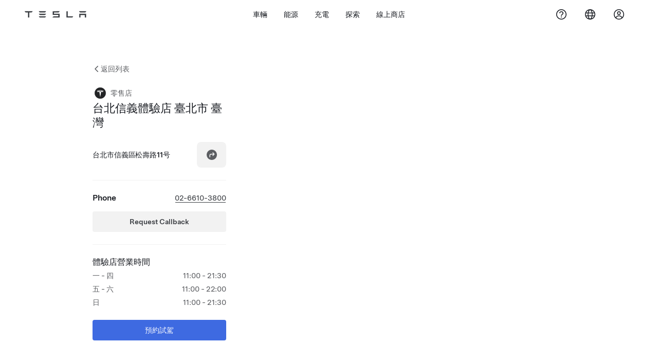

--- FILE ---
content_type: text/html; charset=utf-8
request_url: https://www.tesla.com/zh_tw/findus/location/store/taipeiskm
body_size: 12118
content:
<!DOCTYPE html><html dir="ltr" lang="en-US"><head><meta charSet="utf-8" data-next-head=""/><meta name="viewport" content="width=device-width" data-next-head=""/><link href="/assets/findus/icon.ico" rel="icon"/><link rel="stylesheet" media="all" href="https://digitalassets.tesla.com/tesla-design-system/raw/upload/design-system/9.x/index.css"/><meta name="apple-mobile-web-app-status-bar-style" content="black-translucent"/><meta name="viewport" content="width=device-width, initial-scale=1.0, maximum-scale=1.0, user-scalable=no"/><link rel="stylesheet" media="all" href="https://tesla.com/modules/custom/tesla_mega_menu/dist/9.2.0/header.bundle.css"/><link rel="preload" href="/findus/_next/static/css/1c58be8e460ed7b8.css" as="style"/><link rel="stylesheet" href="/findus/_next/static/css/1c58be8e460ed7b8.css" data-n-g=""/><link rel="preload" href="/findus/_next/static/css/7fc31bffc3ad26bb.css" as="style"/><link rel="stylesheet" href="/findus/_next/static/css/7fc31bffc3ad26bb.css" data-n-p=""/><noscript data-n-css=""></noscript><script defer="" nomodule="" src="/findus/_next/static/chunks/polyfills-42372ed130431b0a.js"></script><script src="/findus/_next/static/chunks/webpack-047e56f6eafbc673.js" defer=""></script><script src="/findus/_next/static/chunks/framework-f0f34dd321686665.js" defer=""></script><script src="/findus/_next/static/chunks/main-a3f881f48846a3a6.js" defer=""></script><script src="/findus/_next/static/chunks/pages/_app-607d0c6fba9a235e.js" defer=""></script><script src="/findus/_next/static/chunks/7e42aecb-b13b71ae60be8faf.js" defer=""></script><script src="/findus/_next/static/chunks/71f82f92-86c876be88ded4d9.js" defer=""></script><script src="/findus/_next/static/chunks/6d2b60a9-e6dd7cf512da3496.js" defer=""></script><script src="/findus/_next/static/chunks/3085-ad197560c9590e5f.js" defer=""></script><script src="/findus/_next/static/chunks/7462-a685718f3fb1ca17.js" defer=""></script><script src="/findus/_next/static/chunks/3596-047aab4711b98de2.js" defer=""></script><script src="/findus/_next/static/chunks/6277-6955b67d069419e7.js" defer=""></script><script src="/findus/_next/static/chunks/4279-436abab53d862bdb.js" defer=""></script><script src="/findus/_next/static/chunks/5707-c8819c3dfa3d6371.js" defer=""></script><script src="/findus/_next/static/chunks/6385-a5ce16894de4b30e.js" defer=""></script><script src="/findus/_next/static/chunks/pages/%5Blocale%5D/findus/location/%5BfunctionType%5D/%5BlocationSlug%5D-4ab010fa046c9374.js" defer=""></script><script src="/findus/_next/static/jWCuRRgrXlvFDyWprISA9/_buildManifest.js" defer=""></script><script src="/findus/_next/static/jWCuRRgrXlvFDyWprISA9/_ssgManifest.js" defer=""></script></head><script>
          const path = window.location.pathname;
          if (!path.includes("list")) document.documentElement.setAttribute("dir", ["he_il", "ar_il", "ar_ae", "ar_qa", "ar_sa"].includes(path.split("/")[1].toLowerCase()) ? "rtl" : "ltr")
          </script><body><div class="tds-header" id="tds-site-header-wrapper"><div id="mega-menu"></div></div><script src="https://tesla.com/modules/custom/tesla_mega_menu/dist/9.2.0/header.bundle.js"></script><div id="__next"><div><div><div class="list-content"><div class="styles_location-conatiner___3Go3"><div class="styles_back-btn__ZiDXm"><svg class="tds-icon tds-icon-chevron-small-270 tds-icon--small" viewBox="0 0 16 16" xmlns="http://www.w3.org/2000/svg"><path fill="currentColor" d="M11.025 13.25a.748.748 0 0 1-1.281.53l-5.25-5.264a.75.75 0 0 1 0-1.06L9.717 2.22a.75.75 0 1 1 1.062 1.06L6.084 7.986l4.722 4.734a.75.75 0 0 1 .219.53"></path></svg><div class="styles_back-btn-text__Fz3eP"><a href="/zh_TW/findus/list">返回列表</a></div></div><div class="styles_location-details__yychh"><div class="styles_card-container__TsVOM"><div class="styles_headerContainer___sXD_"><div class="styles_headerTypeContainer__7clDm"><div class="styles_headerTypeText__wiiUa"><img src="/assets/findus/pin_store_wo_shadow.svg" style="min-width:24px;min-height:24px;margin-right:5px"/><span class="">零售店</span></div></div><div class="styles_card_header_text__FJOxf"><span class="">台北信義體驗店 臺北市 臺灣</span></div></div><div><div class="styles_addressLinesAndDirections__vQ7A6"><div><div><span class="styles_addressLineText__5o5NP">台北市信義區松壽路11号 </span></div></div><div class="styles_addressDrivingDirections__DuBJN"><button class="tds-btn styles_navigateButton__y7PK4"><div><svg class="tds-icon tds-icon-directions-filled tds-icon--default" viewBox="0 0 24 24" xmlns="http://www.w3.org/2000/svg"><path fill="currentColor" d="M12 22c5.523 0 10-4.477 10-10S17.523 2 12 2 2 6.477 2 12s4.477 10 10 10m2.53-14.53 2.75 2.75a.75.75 0 0 1 0 1.06l-2.75 2.75a.75.75 0 1 1-1.06-1.06l1.47-1.47h-4.19A1.75 1.75 0 0 0 9 13.25v3a.75.75 0 0 1-1.5 0v-3A3.25 3.25 0 0 1 10.75 10h4.19l-1.47-1.47a.75.75 0 0 1 1.06-1.06"></path></svg></div></button></div></div><div class="styles_addressNotes__K80WG"></div></div><hr class="cardSectionSeparator"/><div class="styles_contactContainer__K0_Og"><div class="styles_contantStack__Lp9UH"><div class="styles_contactContent__qkoBs"><div class="styles_contactHeader__aW3Ip"><span class="styles_contactHeaderLabel__UUN17">Phone</span><span class=""><a class="tds-link" href="tel:02-6610-3800" rel="noopener noreferrer" target="_blank">02-6610-3800</a></span></div><view class="styles_callBackRequestButtonPaddingTop__nczxO"><button type="button" class="tds-btn tds-btn--tertiary styles_callBackRequestButton__3mbYi" aria-label="Request Callback">Request Callback</button></view></div></div></div><hr class="cardSectionSeparator"/><div class="styles_hoursContainer__T9WAW"><span class="styles_hoursHeaderLabel__2hrBl">體驗店營業時間</span><div class="styles_hoursRow__PPTOO"><div><span class="">一 - 四</span></div><div class="styles_timeRanges__E17rO" dir="ltr"><span class="styles_timeRangeText__2e2eR">11:00 - 21:30</span></div></div><div class="styles_hoursRow__PPTOO"><div><span class="">五 - 六</span></div><div class="styles_timeRanges__E17rO" dir="ltr"><span class="styles_timeRangeText__2e2eR">11:00 - 22:00</span></div></div><div class="styles_hoursRow__PPTOO"><div><span class="">日</span></div><div class="styles_timeRanges__E17rO" dir="ltr"><span class="styles_timeRangeText__2e2eR">11:00 - 21:30</span></div></div></div><div class="styles_footerContainer__8tf3X"><div class="tds-btn_group styles_footerBottomButtonGroup__l9M8_"></div></div><div><a href="/zh_TW/drive" target="_blank" class="tds-btn tds-btn--primary styles_max-btn-width__XmNMg" rel="noreferrer noopener">預約試駕</a></div></div><div class="styles_map-image__cVqgS"><img alt="" class="styles_map-preview__GXAor" height="449" src="https://maps.googleapis.com/maps/api/staticmap?center=25.0367103,121.5672369&amp;zoom=15&amp;size=660x449&amp;maptype=&amp;maptype=roadmap&amp;style=feature:landscape%7Celement:geometry%7Ccolor:0xeeeeee&amp;style=feature:poi%7Cvisibility:off&amp;style=feature:road%7Celement:geometry.fill%7Ccolor:0xffffff&amp;style=feature:road%7Celement:geometry.stroke%7Ccolor:0xffffff&amp;style=feature:road%7Celement:labels.text%7Csaturation:-100&amp;style=feature:road.highway%7Celement:geometry.fill%7Ccolor:0xc4c4c4&amp;style=feature:road.highway%7Celement:geometry.stroke%7Ccolor:0xc4c4c4&amp;style=feature:water%7Ccolor:0xD4D4D4
&amp;key=AIzaSyANja5-X2WJ5BhM_vQlBBN8qm-EI4_Z6ew&amp;markers=25.0367103,121.5672369" width="660"/></div></div></div><div class="footer-links"><a class="tds-link tds-link--secondary footer-link-text" href="/zh_TW/about?redirect=no" target="_blank">Tesla © <!-- -->2026</a><a class="tds-link tds-link--secondary footer-link-text" href="/zh_TW/about/legal?redirect=no" target="_blank">隱私權與法律</a><a class="tds-link tds-link--secondary footer-link-text" href="/zh_TW/contact?redirect=no" target="_blank">聯絡我們</a><a class="tds-link tds-link--secondary footer-link-text" href="/zh_TW/careers?redirect=no" target="_blank">工作機會</a><a class="tds-link tds-link--secondary footer-link-text" href="/zh_TW/updates?redirect=no" target="_blank">獲取電子通訊</a><a class="tds-link tds-link--secondary footer-link-text" href="/zh_TW/findus/list?redirect=no" target="_blank">地點</a></div></div></div></div></div><script id="__NEXT_DATA__" type="application/json">{"props":{"pageProps":{"formattedData":{"address":["台北市信義區松壽路11号 "],"addressDetails":{"addressNotes":null,"deliveryAddressNotes":null,"directionsLink":"https://maps.google.com/maps?daddr=25.0366383,121.567108","isDeliveryCentersLocation":false},"comingSoonOpeningDate":null,"comingSoonStatus":null,"additionalNotice":{},"email":null,"hours":[{"days":"一 - 四","timeRanges":["11:00 - 21:30"]},{"days":"五 - 六","timeRanges":["11:00 - 22:00"]},{"days":"日","timeRanges":["11:00 - 21:30"]}],"name":"台北信義體驗店 臺北市 臺灣","phoneNumber":"02-6610-3800","roadSideAssistanceNumber":null,"hotlineNumber":null,"vendorCollisionFunctionRating":null},"functionTypeFromQuery":"stores","googleMapKey":"AIzaSyANja5-X2WJ5BhM_vQlBBN8qm-EI4_Z6ew","baiduMapAk":"qAt8bB6YfSE69wpL9zPMcSVCdkjQO94Z","gioConfig":{"GIO_ACCOUNT_ID":"","GIO_DATA_RESOURCE_ID":"","GIO_HOST":""},"listFunctionType":"stores","locationData":{"marketing":{"gmaps_override":"https://maps.google.com/maps?daddr=25.0366383,121.567108","display_driving_directions":true,"location_url_slug":"taipeiskm","show_on_find_us":true,"gmaps_override_longitude":121.567108,"store_sub_region":{"display_name":"台北市"},"display_name":"台北信義體驗店","store_region":{"name":"asia_pacific"},"gmaps_override_latitude":25.0366383,"roadside_assistance_number":null,"address_notes":null,"service_hours_by_appointment_only":"0","store_hours_by_appointment_only":"0","phone_numbers":"02-6610-3800","show_on_bodyshop_support_page":false,"common_name":"新光三越信義店","service_center_phone":""},"functions":[{"business_hours":{"hours":[]},"address":{"country":"TW","address_validated":false,"city":"臺北市","address_1":"臺北市信義區松壽路 11 號","address_2":"","latitude":25.0367103,"county":null,"state_province":"臺灣","locale":"en-US","address_number":"","address_street":"臺北市信義區松壽路 11 號","district":"信義區","country_name":null,"address_provider_enum":"google","postal_code":"110","postal_code_suffix":"","longitude":121.5672369},"address_by_locale":[{"country":"TW","address_validated":null,"city":"台北市","address_1":"信義區松壽路11号","address_2":"","latitude":25.0360625,"county":null,"state_province":"","locale":"en","address_number":null,"address_street":"信義區松壽路11号","district":null,"country_name":null,"address_provider_enum":"google","postal_code":"","postal_code_suffix":null,"longitude":121.5674219},{"country":"TW","address_validated":null,"city":"台北市","address_1":"信義區松壽路11号","address_2":"","latitude":25.0360625,"county":null,"state_province":"","locale":"zh-TW","address_number":null,"address_street":"信義區松壽路11号","district":null,"country_name":null,"address_provider_enum":"google","postal_code":"","postal_code_suffix":null,"longitude":121.5674219},{"country":"TW","address_validated":false,"city":"臺北市","address_1":"臺北市信義區松壽路 11 號","address_2":"","latitude":25.0367103,"county":null,"state_province":"臺灣","locale":"en-US","address_number":"","address_street":"臺北市信義區松壽路 11 號","district":"信義區","country_name":null,"address_provider_enum":"google","postal_code":"110","postal_code_suffix":"","longitude":121.5672369}],"customer_facing_name":"台北信義體驗店 臺北市 臺灣","translations":{"customerFacingName":{"en-US":"台北信義體驗店 臺北市 臺灣"}},"name":"Tesla_Center_Gallery","opening_date":"2016-09-01","status":"Open"},{"business_hours":{"hours":[]},"address":{"country":"TW","address_validated":false,"city":"臺北市","address_1":"臺北市信義區松壽路 11 號","address_2":"","latitude":25.0367103,"county":null,"state_province":"臺灣","locale":"en-US","address_number":"","address_street":"臺北市信義區松壽路 11 號","district":"信義區","country_name":null,"address_provider_enum":"google","postal_code":"110","postal_code_suffix":"","longitude":121.5672369},"address_by_locale":[{"country":"TW","address_validated":null,"city":"台北市","address_1":"信義區松壽路11号","address_2":"","latitude":25.0360625,"county":null,"state_province":"","locale":"en","address_number":null,"address_street":"信義區松壽路11号","district":null,"country_name":null,"address_provider_enum":"google","postal_code":"","postal_code_suffix":null,"longitude":121.5674219},{"country":"TW","address_validated":null,"city":"台北市","address_1":"信義區松壽路11号","address_2":"","latitude":25.0360625,"county":null,"state_province":"","locale":"zh-TW","address_number":null,"address_street":"信義區松壽路11号","district":null,"country_name":null,"address_provider_enum":"google","postal_code":"","postal_code_suffix":null,"longitude":121.5674219},{"country":"TW","address_validated":false,"city":"臺北市","address_1":"臺北市信義區松壽路 11 號","address_2":"","latitude":25.0367103,"county":null,"state_province":"臺灣","locale":"en-US","address_number":"","address_street":"臺北市信義區松壽路 11 號","district":"信義區","country_name":null,"address_provider_enum":"google","postal_code":"110","postal_code_suffix":"","longitude":121.5672369}],"customer_facing_name":"台北信義體驗店 臺北市 臺灣","translations":{"customerFacingName":{"en-US":"台北信義體驗店 臺北市 臺灣"}},"name":"Tesla_Center_Sales","opening_date":"2016-09-01","status":"Open"}],"tesla_center_collision_function":{"company_phone":null},"key_data":{"address":{"country":"TW","address_validated":false,"city":"臺北市","address_1":"臺北市信義區松壽路 11 號","address_2":"","latitude":25.0367103,"county":null,"state_province":"臺灣","locale":"en-US","address_number":"","address_street":"臺北市信義區松壽路 11 號","district":"信義區","country_name":"Taiwan","address_provider_enum":"google","postal_code":"110","postal_code_suffix":"","longitude":121.5672369},"phone":"0809-001-766","local_address":"台北市信义区松寿路11号","use_local_address":true,"geo_point":{"lon":121.5672369,"lat":25.0367103},"status":{"name":"Open"},"address_by_locale":[{"country":"TW","city":"臺北市","address_1":"臺北市信義區松壽路 11 號","address_2":"","latitude":25.0367103,"country_name":null,"state_province":"臺灣","locale":"en-US","postal_code":"110","longitude":121.5672369},{"country":"TW","city":"台北市","address_1":"信義區松壽路11号","address_2":"","latitude":25.0360625,"country_name":null,"state_province":"","locale":"zh-TW","postal_code":"","longitude":121.5674219},{"country":"TW","city":"台北市","address_1":"信義區松壽路11号","address_2":"","latitude":25.0360625,"country_name":null,"state_province":"","locale":"en","postal_code":"","longitude":121.5674219}]},"sales_function":{"business_hours":{"hours":[{"close_hour":"21:30","open_hour":"11:00","day":"Monday","holiday":null,"is_closed":false},{"close_hour":"21:30","open_hour":"11:00","day":"Tuesday","holiday":null,"is_closed":false},{"close_hour":"21:30","open_hour":"11:00","day":"Wednesday","holiday":null,"is_closed":false},{"close_hour":"21:30","open_hour":"11:00","day":"Thursday","holiday":null,"is_closed":false},{"close_hour":"22:00","open_hour":"11:00","day":"Friday","holiday":null,"is_closed":false},{"close_hour":"22:00","open_hour":"11:00","day":"Saturday","holiday":null,"is_closed":false},{"close_hour":"21:30","open_hour":"11:00","day":"Sunday","holiday":null,"is_closed":false}]},"show_on_find_us":true,"store_email":null},"trtId":1122,"sales_or_gallery":true},"locationSlug":"taipeiskm","currentLocationType":"sales","allLocationTypesApartFromCurrent":[],"translations":{"app_strings":{"findUs_description":"使用互動式「聯絡我們」地圖，在外出行動時隨時隨地尋找 Tesla 充電站，服務中心，展示中心和零售店。","findUs_keywords":"Tesla 充電站地圖, Tesla 充電站, 我附近的 Tesla 充電站, Tesla 零售店, Tesla 服務中心, Tesla 展示中心, 電動車充電, 我在哪裡可以為我的 Tesla 充電, 電動車充電站, 電動汽車充電站, 電動車充電, 互動式「搜尋我們」地圖, 全球超級充電站地圖, 全球 Tesla 充電地圖, 全球目的地充電站","title":"搜尋我們 | Tesla"},"errors":{"default":"發生問題！","noLocations":"無法找到您要查詢的地點。","serviceDown":"無法連線伺服器"},"filters":{"__RestOfWorld":{"all_demo_drive":"試駕"},"all_destination_chargers":"目的地充電座","all_service_collision":"服務與鈑噴","all_stores_and_delivery":"零售店與展廳","all_superchargers":"超級充電站","bodyRepairCenter":"鈑噴中心","bodyshop":"鈑噴中心","buttons":{"apply":"使用","cancel":"取消","clear":"清除"},"coming_soon_service_centers":"服務中心（即將推出）","coming_soon_superchargers":"超級充電站即將推出","delivery_centers":"交付中心","desktopLabel":"搜尋我們","in_store_demo_drive":"店內","mobileLabel":"篩選","nacs_superchargers":"NACS 合作夥伴","open_to_all_evs_superchargers":"他牌電動車","open_to_all_evs_destination_chargers":"他牌電動車","self_serve_demo_drive":"自助服務","vehicle_type":"車輛類型：","stores":"零售店","tesla_collision_centers":"Tesla 鈑噴中心","tesla_exclusive_superchargers":"Tesla","tesla_exclusive_destination_chargers":"Tesla","tesla_service_centers":"服務中心"},"callback":{"request_a_call":"要求回電","callback_requested":"已要求回電","callback_failed":"回電要求失敗","first_name":"名","last_name":"姓","email":"電子郵件","phone":"電話","zip_code":"郵遞區號","notes":"附註","feedback_optional":"非必填","product_interest":"有興趣的產品","submit":"提交","model_s":"Model S","model_3":"Model 3","model_x":"Model X","model_y":"Model Y","cybertruck":"Cybertruck","roadster":"Roadster","solar_panels":"太陽能電池板","solar_roof":"太陽能屋頂 Solar Roof","charging":"充電","powerwall":"Powerwall","get_updates":"訂閱最新資訊","required":"必填","invalid_email":"無效的電子郵件地址","invalid_phone":"無效的電話號碼","select_one_product":"請至少選擇一種產品","callback_success":"Tesla 產品顧問將會盡快與您聯絡。\n我們也會定期將最新 Tesla 資訊寄送至您所提供的電郵地址。","callback_error":"請再試一次","non_emea_consent_message":"透過按一下「提交」，即表示我授權 Tesla 透過我提供的聯絡資訊聯絡我此要求的相關事宜。我了解所收到的電話或簡訊可能是自動撥號、電腦輔助撥號或預錄訊息。需支付正常的訊息和資料費用。我隨時可以在 Tesla 應用程式或者透過\u003ca href=\"{{URL}}\" class=\"tds-link\"\u003e取消訂閱\u003c/a\u003e退出訂閱。完成您的請求不需要此同意。","emea_consent_message":"我同意取得 Tesla 產品的相關通訊，包括透過電話或簡訊的行銷方式。我理解並同意 \u003ca href=\"{{PRIVACY}}\" class=\"tds-link\"\u003eTesla 的隱私聲明\u003c/a\u003e和\u003ca href=\"{{TERMS}}\" class=\"tds-link\"\u003e使用條款\u003c/a\u003e 。"},"footer":{"careers":"工作機會","contact":"聯絡我們","forums":"論壇","impressum":"版權聲明","locations":"地點","newsletter":"獲取電子通訊","privacyLegal":"隱私權與法律","recallInfo":"召回資訊","signOut":"登出","teslaConnect":"Tesla Connect"},"list":{"commonStrings":{"title":"搜尋我們","backToList":"返回列表"},"country":{"AD":"安道爾","AE":"阿拉伯聯合酋長國","AF":"阿富汗","AG":"安地卡及巴布達","AI":"安吉拉","AL":"阿爾巴尼亞","AM":"亞美尼亞","AN":"荷屬安的列斯","AO":"安哥拉","AQ":"南極洲","AR":"阿根廷","AS":"美屬薩摩亞","AT":"奧地利","AU":"澳洲","AW":"阿魯巴","AX":"奧蘭群島","AZ":"亞塞拜然","BA":"波士尼亞與赫塞哥維納","BB":"巴貝多","BD":"孟加拉","BE":"比利時","BF":"布吉納法索","BG":"保加利亞","BH":"巴林","BI":"蒲隆地","BJ":"貝南","BL":"聖巴泰勒米","BM":"百慕達","BN":"汶萊","BO":"玻利維亞","BQ":"荷屬加勒比區","BR":"巴西","BS":"巴哈馬","BT":"不丹","BV":"波維特島","BW":"波札那","BY":"白俄羅斯","BZ":"貝里斯","CA":"加拿大","CC":"科克斯（基靈）群島","CD":"剛果（金莎薩）","CF":"中非共和國","CG":"剛果（布拉柴維爾）","CH":"瑞士","CI":"象牙海岸","CK":"庫克群島","CL":"智利","CM":"喀麥隆","CN":"中國大陸","CO":"哥倫比亞","CR":"哥斯大黎加","CU":"古巴","CV":"維德角","CW":"庫拉索","CX":"聖誕島","CY":"賽普勒斯","CZ":"捷克","DE":"德國","DJ":"吉布地","DK":"丹麥","DM":"多明尼加","DO":"多明尼加共和國","DZ":"阿爾及利亞","EC":"厄瓜多","EE":"愛沙尼亞","EG":"埃及","EH":"西撒哈拉","ER":"厄利垂亞","ES":"西班牙","ET":"衣索比亞","FI":"芬蘭","FJ":"斐濟","FK":"福克蘭群島","FM":"密克羅尼西亞","FO":"法羅群島","FR":"法國","GA":"加彭","GB":"英國","GD":"格瑞那達","GE":"喬治亞","GF":"法屬圭亞那","GG":"根西","GH":"迦納","GI":"直布羅陀","GL":"格陵蘭","GM":"甘比亞","GN":"幾內亞","GP":"瓜地洛普","GQ":"赤道幾內亞","GR":"希臘","GS":"南喬治亞及南桑威奇群島","GT":"瓜地馬拉","GU":"關島","GW":"幾內亞比索","GY":"圭亞那","HK":"香港","HM":"赫德島和麥當勞群島","HN":"洪都拉斯","HR":"克羅埃西亞","HT":"海地","HU":"匈牙利","ID":"印尼","IE":"愛爾蘭","IL":"以色列","IM":"馬恩島","IN":"印度","IO":"英屬印度洋領地","IQ":"伊拉克","IR":"伊朗","IS":"冰島","IT":"意大利","JE":"澤西島","JM":"牙買加","JO":"約旦","JP":"日本","KE":"肯尼亞","KG":"吉爾吉斯","KH":"柬埔寨","KI":"基里巴斯","KM":"葛摩","KN":"聖基茨和尼維斯","KP":"北韓","KR":"南韓","KW":"科威特","KY":"開曼群島","KZ":"哈薩克","LA":"老撾","LB":"黎巴嫩","LC":"聖盧西亞","LI":"列支敦士登","LK":"斯里蘭卡","LR":"利比里亞","LS":"萊索托","LT":"立陶宛","LU":"盧森堡","LV":"拉脫維亞","LY":"利比亞","MA":"摩洛哥","MC":"摩納哥","MD":"摩爾多瓦","ME":"黑山共和國","MF":"聖馬丁（法屬）","MG":"馬達加斯加","MH":"馬紹爾群島","MK":"馬其頓","ML":"馬里","MM":"緬甸","MN":"蒙古","MO":"澳門","MP":"北馬里亞納群島","MQ":"馬提尼克","MR":"毛里塔尼亞","MS":"蒙特塞拉特","MT":"馬耳他","MU":"毛里裘斯","MV":"馬爾代夫","MW":"馬拉維","MX":"墨西哥","MY":"馬來西亞","MZ":"莫桑比克","NA":"納米比亞","NC":"新喀里多尼亞","NE":"尼日爾","NF":"諾福克島","NG":"尼日利亞","NI":"尼加拉瓜","NL":"荷蘭","NO":"挪威","NP":"尼泊爾","NR":"瑙魯","NU":"紐埃","NZ":"紐西蘭","OM":"阿曼","PA":"巴拿馬","PE":"秘魯","PF":"法屬玻里尼西亞","PG":"巴布亞新幾內亞","PH":"菲律賓","PK":"巴基斯坦","PL":"波蘭","PM":"聖皮埃爾和密克隆群島","PN":"皮特凱恩","PR":"波多黎各","PS":"巴勒斯坦領土","PT":"葡萄牙","PW":"帛琉","PY":"巴拉圭","QA":"卡塔爾","RE":"留尼汪島","RO":"羅馬尼亞","RS":"塞爾維亞","RU":"俄羅斯","RW":"盧旺達","SA":"沙特阿拉伯","SB":"所羅門群島","SC":"塞舌爾","SD":"蘇丹","SE":"瑞典","SG":"新加坡","SH":"聖赫勒拿島","SI":"斯洛文尼亞","SJ":"斯瓦爾巴群島和揚馬延島","SK":"斯洛伐克","SL":"塞拉利昂","SM":"聖馬力諾","SN":"塞內加爾","SO":"索馬里","SR":"蘇利南","SS":"南蘇丹","ST":"Sao Tome and Principe","SV":"薩爾瓦多","SX":"荷屬聖馬丁","SY":"敘利亞","SZ":"斯威士蘭","TC":"土克凱可群島","TD":"查德","TF":"法國南部領土","TG":"多哥","TH":"泰國","TJ":"塔吉克斯坦","TK":"托克勞群島","TL":"東帝汶","TM":"土庫曼斯坦","TN":"突尼斯","TO":"湯加","TR":"土耳其","TT":"特立尼達和多巴哥","TV":"圖瓦盧","TW":"台灣","TZ":"坦桑尼亞","UA":"烏克蘭","UG":"烏干達","UM":"美屬外島","US":"美國","UY":"烏拉圭","UZ":"烏茲別克","VA":"梵蒂岡","VC":"聖文森特和格林納丁斯","VE":"委內瑞拉","VG":"英屬維京群島","VI":"美屬處女群島","VN":"越南","VU":"瓦努阿圖","WF":"瓦利斯和富圖納群島","WS":"薩摩亞","YE":"也門","YT":"馬約特","ZA":"南非","ZM":"贊比亞","ZW":"津巴布韋"},"countryPageHeader":{"bodyshop":{"Andorra":"Tesla 鈑噴中心 - 安道爾","Australia":"Tesla 鈑噴中心 - 澳洲","Austria":"Tesla 鈑噴中心 - 奧地利","Belgium":"Tesla 鈑噴中心 - 比利時","Bosnia and Herzegovina":"Tesla 鈑噴中心 - 波士尼亞與赫塞哥維納","Bulgaria":"Tesla 鈑噴中心 - 保加利亞","Canada":"Tesla 鈑噴中心 - 加拿大","Chile":"Tesla 鈑噴中心 - 智利","China":"Tesla 鈑噴中心 - 中國大陸","China Mainland":"Tesla 鈑噴中心 - 中國大陸","Colombia":"Tesla 鈑噴中心 - 哥倫比亞","Croatia":"Tesla 鈑噴中心 - 克羅埃西亞","Czech Republic":"Tesla 鈑噴中心 - 捷克共和國","Czechia":"Tesla 鈑噴中心 - 捷克","Denmark":"Tesla 鈑噴中心 - 丹麥","Estonia":"Tesla 鈑噴中心 - 愛沙尼亞","Europe (Other)":"Tesla 鈑噴中心 - 歐洲（其他國家/地區）","Finland":"Tesla 鈑噴中心 - 芬蘭","France":"Tesla 鈑噴中心 - 法國","Germany":"Tesla 鈑噴中心 - 德國","Gibraltar":"Tesla 鈑噴中心 - 直布羅陀","Greece":"Tesla 鈑噴中心 - 希臘","Hungary":"Tesla 鈑噴中心 - 匈牙利","Iceland":"Tesla 鈑噴中心 - 冰島","India":"Tesla 鈑噴中心 - 印度","Ireland":"Tesla 鈑噴中心 - 愛爾蘭","Israel":"Tesla 鈑噴中心 - 以色列","Italy":"Tesla 鈑噴中心 - 義大利","Japan":"Tesla 鈑噴中心 - 日本","Jordan":"Tesla 鈑噴中心 - 約旦","Kazakhstan":"Tesla 鈑噴中心 - 哈薩克","Latvia":"Tesla 鈑噴中心 - 拉脫維亞","Liechtenstein":"Tesla 鈑噴中心 - 列支敦士登","Lithuania":"Tesla 鈑噴中心 - 立陶宛","Luxembourg":"Tesla 鈑噴中心 - 盧森堡","Malta":"Tesla 鈑噴中心 - 馬爾他","Mexico":"Tesla 鈑噴中心 - 墨西哥","Montenegro":"Tesla 鈑噴中心 - 蒙特內哥羅","Nederland":"Tesla 鈑噴中心 - 荷蘭","Netherlands":"Tesla 鈑噴中心 - 荷蘭","New Zealand":"Tesla 鈑噴中心 - 紐西蘭","North Macedonia":"Tesla 鈑噴中心 - 北馬其頓","Norway":"Tesla 鈑噴中心 - 挪威","Philippines":"Tesla 鈑噴中心 - 菲律賓","Poland":"Tesla 鈑噴中心 - 波蘭","Portugal":"Tesla 鈑噴中心 - 葡萄牙","Qatar":"Tesla 鈑噴中心 - 卡達","Romania":"Tesla 鈑噴中心 - 羅馬尼亞","Russia":"Tesla 鈑噴中心 - 俄羅斯","San Marino":"Tesla 鈑噴中心 - 聖馬利諾","Serbia":"Tesla 鈑噴中心 - 塞爾維亞","Singapore":"Tesla 鈑噴中心 - 新加坡","Slovakia":"Tesla 鈑噴中心 - 斯洛伐克","Slovenia":"Tesla 鈑噴中心 - 斯洛維尼亞","South Korea":"Tesla 鈑噴中心 - 南韓","Spain":"Tesla 鈑噴中心 - 西班牙","Sweden":"Tesla 鈑噴中心 - 瑞典","Switzerland":"Tesla 鈑噴中心 - 瑞士","Taiwan":"Tesla 鈑噴中心 - 臺灣","Turkey":"Tesla 鈑噴中心 - 土耳其","USA":"Tesla 鈑噴中心 - 美國","Ukraine":"Tesla 鈑噴中心 - 烏克蘭","United Arab Emirates":"Tesla 鈑噴中心 - 阿拉伯聯合大公國","United Kingdom":"Tesla 鈑噴中心 - 英國","United States":"Tesla 鈑噴中心 - 美國","Hong Kong":"Tesla 鈑噴中心 - 香港"},"destination_charger":{"Andorra":"Tesla 目的地充電站 - 安道爾","Australia":"Tesla 目的地充電站 - 澳洲","Austria":"Tesla 目的地充電站 - 奧地利","Belgium":"Tesla 目的地充電站 - 比利時","Bosnia and Herzegovina":"Tesla 目的地充電站 - 波士尼亞與赫塞哥維納","Bulgaria":"Tesla 目的地充電站 - 保加利亞","Canada":"Tesla 目的地充電站 - 加拿大","Chile":"Tesla 目的地充電站 - 智利","China":"Tesla 目的地充電站 - 中國大陸","China Mainland":"Tesla 目的地充電站 - 中國大陸","Colombia":"Tesla 目的地充電站 - 哥倫比亞","Croatia":"Tesla 目的地充電站 - 克羅埃西亞","Czech Republic":"Tesla 目的地充電站 - 捷克共和國","Czechia":"Tesla 目的地充電站 - 捷克","Denmark":"Tesla 目的地充電站 - 丹麥","Estonia":"Tesla 目的地充電站 - 愛沙尼亞","Europe (Other)":"Tesla 目的地充電站 - 歐洲（其他國家/地區）","Finland":"Tesla 目的地充電站 - 芬蘭","France":"Tesla 目的地充電站 - 法國","Germany":"Tesla 目的地充電站 - 德國","Gibraltar":"Tesla 目的地充電站 - 直布羅陀","Greece":"Tesla 目的地充電站 - 希臘","Hong Kong":"Tesla 目的地充電站 - 香港","Hungary":"Tesla 目的地充電站 - 匈牙利","Iceland":"Tesla 目的地充電站 - 冰島","India":"Tesla 目的地充電站 - 印度","Ireland":"Tesla 目的地充電站 - 愛爾蘭","Israel":"Tesla 目的地充電站 - 以色列","Italy":"Tesla 目的地充電站 - 義大利","Japan":"Tesla 目的地充電站 - 日本","Jordan":"Tesla 目的地充電站 - 約旦","Kazakhstan":"Tesla 目的地充電站 - 哈薩克","Latvia":"Tesla 目的地充電站 - 拉脫維亞","Liechtenstein":"Tesla 目的地充電站 - 列支敦士登","Lithuania":"Tesla 目的地充電站 - 立陶宛","Luxembourg":"Tesla 目的地充電站 - 盧森堡","Macau":"Tesla 目的地充電站 - 澳門","Malta":"Tesla 目的地充電站 - 馬爾他","Mexico":"Tesla 目的地充電站 - 墨西哥","Montenegro":"Tesla 目的地充電站 - 蒙特內哥羅","Morocco":"Tesla 目的地充電站 - 摩洛哥","Nederland":"Tesla 目的地充電站 - 荷蘭","Netherlands":"Tesla 目的地充電站 - 荷蘭","New Zealand":"Tesla 目的地充電站 - 紐西蘭","North Macedonia":"Tesla 目的地充電站 - 北馬其頓","Norway":"Tesla 目的地充電站 - 挪威","Philippines":"Tesla 目的地充電站 - 菲律賓","Poland":"Tesla 目的地充電站 - 波蘭","Portugal":"Tesla 目的地充電站 - 葡萄牙","Qatar":"Tesla 目的地充電站 - 卡達","Romania":"Tesla 目的地充電站 - 羅馬尼亞","Russia":"Tesla 目的地充電站 - 俄羅斯","San Marino":"Tesla 目的地充電站 - 聖馬利諾","Serbia":"Tesla 目的地充電站 - 塞爾維亞","Singapore":"Tesla 目的地充電站 - 新加坡","Slovakia":"Tesla 目的地充電站 - 斯洛伐克","Slovenia":"Tesla 目的地充電站 - 斯洛維尼亞","South Korea":"Tesla 目的地充電站 - 南韓","Spain":"Tesla 目的地充電站 - 西班牙","Sweden":"Tesla 目的地充電站 - 瑞典","Switzerland":"Tesla 目的地充電站 - 瑞士","Taiwan":"Tesla 目的地充電站 - 台灣","Turkey":"Tesla 目的地充電站 - 土耳其","USA":"Tesla 目的地充電站 - 美國","Ukraine":"Tesla 目的地充電站 - 烏克蘭","United Arab Emirates":"Tesla 目的地充電站 - 阿拉伯聯合大公國","United Kingdom":"Tesla 目的地充電站 - 英國","United States":"Tesla 目的地充電站 - 美國"},"sales":{"Andorra":"Tesla 零售店 - 安道爾","Australia":"Tesla 零售店 - 澳洲","Austria":"Tesla 零售店 - 奧地利","Belgium":"Tesla 零售店 - 比利時","Bosnia and Herzegovina":"Tesla 零售店 - 波士尼亞與赫塞哥維納","Bulgaria":"Tesla 零售店 - 保加利亞","Canada":"Tesla 零售店 - 加拿大","Chile":"Tesla 零售店 - 智利","China":"Tesla 零售店 - 中國大陸","China Mainland":"Tesla 零售店 - 中國大陸","Colombia":"Tesla 零售店 - 哥倫比亞","Croatia":"Tesla 零售店 - 克羅埃西亞","Czech Republic":"Tesla 零售店 - 捷克共和國","Czechia":"Tesla 零售店 - 捷克","Denmark":"Tesla 零售店 - 丹麥","Estonia":"Tesla 零售店 - 愛沙尼亞","Europe (Other)":"Tesla 零售店 - 歐洲（其他國家/地區）","Finland":"Tesla 零售店 - 芬蘭","France":"Tesla 零售店 - 法國","Germany":"Tesla 零售店 - 德國","Gibraltar":"Tesla 零售店 - 直布羅陀","Greece":"Tesla 零售店 - 希臘","Hong Kong":"Tesla 零售店 - 香港","Hungary":"Tesla 零售店 - 匈牙利","Iceland":"Tesla 零售店 - 冰島","India":"Tesla 零售店 - 印度","Ireland":"Tesla 零售店 - 愛爾蘭","Israel":"Tesla 零售店 - 以色列","Italy":"Tesla 零售店 - 義大利","Japan":"Tesla 零售店 - 日本","Jordan":"Tesla 零售店 - 約旦","Kazakhstan":"Tesla 零售店 - 哈薩克","Latvia":"Tesla 零售店 - 拉脫維亞","Liechtenstein":"Tesla 零售店 - 列支敦士登","Lithuania":"Tesla 零售店 - 立陶宛","Luxembourg":"Tesla 零售店 - 盧森堡","Macau":"Tesla 零售店 - 澳門","Malta":"Tesla 零售店 - 馬爾他","Mexico":"Tesla 零售店 - 墨西哥","Montenegro":"Tesla 零售店 - 蒙特內哥羅","Nederland":"Tesla 零售店 - 荷蘭","Netherlands":"Tesla 零售店 - 荷蘭","New Zealand":"Tesla 零售店 - 紐西蘭","North Macedonia":"Tesla 零售店 - 北馬其頓","Norway":"Tesla 零售店 - 挪威","Philippines":"Tesla 零售店 - 菲律賓","Poland":"Tesla 零售店 - 波蘭","Portugal":"Tesla 零售店 - 葡萄牙","Puerto Rico":"Tesla 零售店 - 波多黎各","Qatar":"Tesla 零售店 - 卡達","Romania":"Tesla 零售店 - 羅馬尼亞","Russia":"Tesla 零售店 - 俄羅斯","San Marino":"Tesla 零售店 - 聖馬利諾","Serbia":"Tesla 零售店 - 塞爾維亞","Singapore":"Tesla 零售店 - 新加坡","Slovakia":"Tesla 零售店 - 斯洛伐克","Slovenia":"Tesla 零售店 - 斯洛維尼亞","South Korea":"Tesla 零售店 - 南韓","Spain":"Tesla 零售店 - 西班牙","Sweden":"Tesla 零售店 - 瑞典","Switzerland":"Tesla 零售店 - 瑞士","Taiwan":"Tesla 零售店 - 台灣","Turkey":"Tesla 零售店 - 土耳其","USA":"Tesla 零售店與展廳 - 美國","Ukraine":"Tesla 零售店 - 烏克蘭","United Arab Emirates":"Tesla 零售店 - 阿拉伯聯合大公國","United Kingdom":"Tesla 零售店 - 英國","United States":"Tesla 零售店與展廳 - 美國"},"self_serve_demo_drive":{"Andorra":"自助試駕 - 安道爾","Australia":"自助試駕 - 澳洲","Austria":"自助試駕 - 奧地利","Belgium":"自助試駕 - 比利時","Bosnia and Herzegovina":"自助試駕 - 波士尼亞與赫塞哥維納","Bulgaria":"自助試駕 - 保加利亞","Canada":"自助試駕 - 加拿大","Chile":"自助試駕 - 智利","China":"自助試駕 - 中國","China Mainland":"自助試駕 - 中國","Colombia":"自助試駕 - Colombia","Croatia":"自助試駕 - 克羅埃西亞","Czech Republic":"自助試駕 - 捷克共和國","Czechia":"自助試駕 - 捷克","Denmark":"自助試駕 - 丹麥","Estonia":"自助試駕 - 愛沙尼亞","Europe (Other)":"自助試駕 - 歐洲（其他國家/地區）","Finland":"自助試駕 - 芬蘭","France":"自助試駕 - 法國","Germany":"自助試駕 - 德國","Gibraltar":"自助試駕 - 直布羅陀","Greece":"自助試駕 - 希臘","Hong Kong":"自助試駕 - 香港","Hungary":"自助試駕 - 匈牙利","Iceland":"自助試駕 - 冰島","India":"自助試駕 - 印度","Ireland":"自助試駕 - 愛爾蘭","Israel":"自助試駕 - 以色列","Italy":"自助試駕 - 義大利","Japan":"自助試駕 - 日本","Jordan":"自助試駕 - 約旦","Kazakhstan":"自助試駕 - 哈薩克","Latvia":"自助試駕 - 拉脫維亞","Liechtenstein":"自助試駕 - 列支敦斯登","Lithuania":"自助試駕 - 立陶宛","Luxembourg":"自助試駕 - 盧森堡","Macau":"自助試駕 - 澳門","Malta":"Tesla 服務中心 - 馬爾他","Mexico":"自助試駕 - 墨西哥","Montenegro":"自助試駕 - 蒙特內哥羅","Nederland":"自助試駕 - 荷蘭","Netherlands":"自助試駕 - 荷蘭","New Zealand":"自助試駕 - 紐西蘭","North Macedonia":"自助試駕 - 北馬其頓","Norway":"自助試駕 - 挪威","Philippines":"自助試駕 - 菲律賓","Poland":"自助試駕 - 波蘭","Portugal":"自助試駕 - 葡萄牙","Puerto Rico":"自助試駕 - 波多黎各","Qatar":"自助試駕 - 卡達","Romania":"自助試駕 - 羅馬尼亞","Russia":"自助試駕 - 俄羅斯","San Marino":"自助試駕 - 聖馬力諾","Serbia":"自助試駕 - 塞爾維亞","Singapore":"自助試駕 - 新加坡","Slovakia":"自助試駕 - 斯洛伐克","Slovenia":"自助試駕 - 斯洛維尼亞","South Korea":"自助試駕 - 南韓","Spain":"自助試駕 - 西班牙","Sweden":"自助試駕 - 瑞典","Switzerland":"自助試駕 - 瑞士","Taiwan":"自助試駕 - 臺灣","Turkey":"自助試駕 - 土耳其","USA":"自助試駕 - 美國","Ukraine":"自助試駕 - 烏克蘭","United Arab Emirates":"自助試駕 - 阿拉伯聯合大公國","United Kingdom":"自助試駕 - 英國","United States":"自助試駕 - 美國"},"service":{"Andorra":"Tesla 服務中心 - 安道爾","Australia":"Tesla 服務中心 - 澳洲","Austria":"Tesla 服務中心 - 奧地利","Belgium":"Tesla 服務中心 - 比利時","Bosnia and Herzegovina":"Tesla 服務中心 - 波士尼亞與赫塞哥維納","Bulgaria":"Tesla 服務中心 - 保加利亞","Canada":"Tesla 服務中心 - 加拿大","Chile":"Tesla 服務中心 - 智利","China":"Tesla 服務中心 - 中國大陸","China Mainland":"Tesla 服務中心 - 中國大陸","Colombia":"Tesla 服務中心 - 哥倫比亞","Croatia":"Tesla 服務中心 - 克羅埃西亞","Czech Republic":"Tesla 服務中心 - 捷克共和國","Czechia":"Tesla 服務中心 - 捷克","Denmark":"Tesla 服務中心 - 丹麥","Estonia":"Tesla 服務中心 - 愛沙尼亞","Europe (Other)":"Tesla 服務中心 - 歐洲（其他國家/地區）","Finland":"Tesla 服務中心 - 芬蘭","France":"Tesla 服務中心 - 法國","Germany":"Tesla 服務中心 - 德國","Gibraltar":"Tesla 服務中心 - 直布羅陀","Greece":"Tesla 服務中心 - 希臘","Hong Kong":"Tesla 服務中心 - 香港","Hungary":"Tesla 服務中心 - 匈牙利","Iceland":"Tesla 服務中心 - 冰島","India":"Tesla 服務中心 - 印度","Ireland":"Tesla 服務中心 - 愛爾蘭","Israel":"Tesla 服務中心 - 以色列","Italy":"Tesla 服務中心 - 義大利","Japan":"Tesla 服務中心 - 日本","Jordan":"Tesla 服務中心 - 約旦","Kazakhstan":"Tesla 服務中心 - 哈薩克","Latvia":"Tesla 服務中心 - 拉脫維亞","Liechtenstein":"Tesla 服務中心 - 列支敦士登","Lithuania":"Tesla 服務中心 - 立陶宛","Luxembourg":"Tesla 服務中心 - 盧森堡","Macau":"Tesla 服務中心 - 澳門","Malta":"Tesla 服務中心 - 馬爾他","Mexico":"Tesla 服務中心 - 墨西哥","Montenegro":"Tesla 服務中心 - 蒙特內哥羅","Nederland":"Tesla 服務中心 - 荷蘭","Netherlands":"Tesla 服務中心 - 荷蘭","New Zealand":"Tesla 服務中心 - 紐西蘭","North Macedonia":"Tesla 服務中心 - 北馬其頓","Norway":"Tesla 服務中心 - 挪威","Philippines":"Tesla 服務中心 - 菲律賓","Poland":"Tesla 服務中心 - 波蘭","Portugal":"Tesla 服務中心 - 葡萄牙","Puerto Rico":"Tesla 服務中心 - 波多黎各","Qatar":"Tesla 服務中心 - 卡達","Romania":"Tesla 服務中心 - 羅馬尼亞","Russia":"Tesla 服務中心 - 俄羅斯","San Marino":"Tesla 服務中心 - 聖馬利諾","Serbia":"Tesla 服務中心 - 塞爾維亞","Singapore":"Tesla 服務中心 - 新加坡","Slovakia":"Tesla 服務中心 - 斯洛伐克","Slovenia":"Tesla 服務中心 - 斯洛維尼亞","South Korea":"Tesla 服務中心 - 南韓","Spain":"Tesla 服務中心 - 西班牙","Sweden":"Tesla 服務中心 - 瑞典","Switzerland":"Tesla 服務中心 - 瑞士","Taiwan":"Tesla 服務中心 - 台灣","Turkey":"Tesla 服務中心 - 土耳其","USA":"Tesla 服務中心 - 美國","Ukraine":"Tesla 服務中心 - 烏克蘭","United Arab Emirates":"Tesla 服務中心 - 阿拉伯聯合大公國","United Kingdom":"Tesla 服務中心 - 英國","United States":"Tesla 服務中心 - 美國"},"supercharger":{"Andorra":"Tesla 超級充電站 - 安道爾","Australia":"Tesla 超級充電站 - 澳洲","Austria":"Tesla 超級充電站 - 奧地利","Belgium":"Tesla 超級充電站 - 比利時","Bosnia and Herzegovina":"Tesla 超級充電站 - 波士尼亞與赫塞哥維納","Bulgaria":"Tesla 超級充電站 - 保加利亞","Canada":"Tesla 超級充電站 - 加拿大","Chile":"Tesla 超級充電站 - 智利","China":"Tesla 超級充電站 - 中國大陸","China Mainland":"Tesla 超級充電站 - 中國大陸","Colombia":"Tesla 超級充電站 - 哥倫比亞","Croatia":"Tesla 超級充電站 - 克羅埃西亞","Czech Republic":"Tesla 超級充電站 - 捷克共和國","Czechia":"Tesla 超級充電站 - 捷克","Denmark":"Tesla 超級充電站 - 丹麥","Estonia":"Tesla 超級充電站 - 愛沙尼亞","Europe (Other)":"Tesla 超級充電站 - 歐洲（其他國家/地區）","Finland":"Tesla 超級充電站 - 芬蘭","France":"Tesla 超級充電站 - 法國","Germany":"Tesla 超級充電站 - 德國","Gibraltar":"Tesla 超級充電站 - 直布羅陀","Greece":"Tesla 超級充電站 - 希臘","Hong Kong":"Tesla 超級充電站 - 香港","Hungary":"Tesla 超級充電站 - 匈牙利","Iceland":"Tesla 超級充電站 - 冰島","Ireland":"Tesla 超級充電站 - 愛爾蘭","India":"Tesla 超級充電站 - 印度","Israel":"Tesla 超級充電站 - 以色列","Italy":"Tesla 超級充電站 - 義大利","Japan":"Tesla 超級充電站 - 日本","Jordan":"Tesla 超級充電站 - 約旦","Kazakhstan":"Tesla 超級充電站 - 哈薩克","Latvia":"Tesla 超級充電站 - 拉脫維亞","Liechtenstein":"Tesla 超級充電站 - 列支敦士登","Lithuania":"Tesla 超級充電站 - 立陶宛","Luxembourg":"Tesla 超級充電站 - 盧森堡","Macau":"Tesla 超級充電站 - 澳門","Malta":"Tesla 超級充電站 - 馬爾他","Mexico":"Tesla 超級充電站 - 墨西哥","Montenegro":"Tesla 超級充電站 - 蒙特內哥羅","Morocco":"Tesla 超級充電站 - 摩洛哥","Nederland":"Tesla 超級充電站 - 荷蘭","Netherlands":"Tesla 超級充電站 - 荷蘭","New Zealand":"Tesla 超級充電站 - 紐西蘭","North Macedonia":"Tesla 超級充電站 - 北馬其頓","Norway":"Tesla 超級充電站 - 挪威","Philippines":"Tesla 超級充電站 - 菲律賓","Poland":"Tesla 超級充電站 - 波蘭","Portugal":"Tesla 超級充電站 - 葡萄牙","Puerto Rico":"Tesla 超級充電站 - 波多黎各","Qatar":"Tesla 超級充電站 - 卡達","Romania":"Tesla 超級充電站 - 羅馬尼亞","Russia":"Tesla 超級充電站 - 俄羅斯","San Marino":"Tesla 超級充電站 - 聖馬利諾","Serbia":"Tesla 超級充電站 - 塞爾維亞","Singapore":"Tesla 超級充電站 - 新加坡","Slovakia":"Tesla 超級充電站 - 斯洛伐克","Slovenia":"Tesla 超級充電站 - 斯洛維尼亞","South Korea":"Tesla 超級充電站 - 南韓","Spain":"Tesla 超級充電站 - 西班牙","Sweden":"Tesla 超級充電站 - 瑞典","Switzerland":"Tesla 超級充電站 - 瑞士","Taiwan":"Tesla 超級充電站 - 台灣","Turkey":"Tesla 超級充電站 - 土耳其","USA":"Tesla 超級充電站 - 美國","Ukraine":"Tesla 超級充電站 - 烏克蘭","United Arab Emirates":"Tesla 超級充電站 - 阿拉伯聯合大公國","United Kingdom":"Tesla 超級充電站 - 英國","United States":"Tesla 超級充電站 - 美國"}},"functionType":{"__RestOfWorld":{"self_serve_demo_drive":"自助試駕"},"bodyshop":"鈑噴中心","delivery_center":"交付中心","destination_charger":"目的地充電站","sales":"零售店與展廳","service":"服務中心","stores":"Tesla 零售店","supercharger":"超級充電站"},"region":{"APAC":"亞太地區","EU":"歐洲地區","ME":"中東地區","NA":"北美地區","SA":"南美洲"}},"locationDetails":{"body":{"accessAndTiming":{"__RestOfWorld":{"demoDrive":"試駕時間"},"accessAndHours":"存取權限與服務時間","accessHours":"服務時間","available24/7":"全年無休","availablebyreservationonly":"僅提供予預約顧客","availableforcustomers":"全年無休向客戶和賓客開放","availableformembersonly":"只限會員使用","availableforpatronsonly":"只限消費顧客使用","availabletothepublic":"全年無休向大眾開放","byApptOnly":"僅限預約","gallery":"展廳開放時間","openHours":"##START_DAY## - ##END_DAY## ##START_HOUR## - ##END_HOUR##","parkingfeeswillapply":"需繳付停車費","pleaseseefrontdesk":"請聯絡服務櫃台","pleaseseevalet":"請聯絡代客泊車","privateSite":"私人站點","sales":"體驗店營業時間","seasonalavailability":"季節性開放","selfpark":"自動停車","service":"服務中心開放時間","weekdayClosed":"##DAY##關閉"},"ameneties":{"amenetieHeader":"周邊設施","cafe_coffee_beverage_details":"飲料","charging":"充電","lodging":"住宿","midnight":"午夜","open24hours":"24 小時營業","restaurants":"餐廳","restrooms":"洗手間","shopping":"購物","wifi":"WiFi"},"buttons":{"chargeNonTesla":"為其他電動車充電","primary":{"label":"預約試駕"},"secondary":{"label":"檢視所有 Tesla 地點"},"tertiary":{"label":"預約試駕"}},"chargers":{"chargingIdle":"超時佔用費（最高）","chargingPricingNonTesla":"其他電動車的充電費用","chargingPricingTesla":"Tesla 車主的充電費用","congestionFeesText":"擁堵費（最高）{{CONGESTION_FEES}}/{{PARKING_UOM}}","demoDriveDescription":"自助服務，現場無 Tesla 員工","kwh":"kWh","min":"分鐘","learnMore":"了解更多","nacsChargingPricing":"所有電動車的充電費用","nacsInfoCardContent":"將轉接器接上充電纜線然後插入。","nacsInfoCardHeader":"NACS 轉接器","nacsInfoChip":"所有電動車需使用的轉接器","nacsPartnerSite":"NACS 合作夥伴站點","nacsSupportedVehicles":"支援的車輛：","numOfDestinationchargers":"##NR## 個充電座","numOfSuperchargersAvailable":"##NR## 個超級充電座","partyInfoCardContent":"若要讓轉接器脫離，請按住把手上的按鈕 2 秒鐘。","partyInfoCardHeader":"CCS1 Magic Dock 轉接器","partyInfoChip":"含他牌電動車可用的轉接器","powerOfSuperchargersAvailable":"最高可達 ##POWER## kW","rateOfDestinationchargers":"速率：##POWER## kW 最高","superchargerOpenToAllInfoHeader":"其他電動車可使用的超級充電座","superchargerOpenToAllSupportedVehicles":"支援的車輛：Tesla 以及所有電動車","superchargerOpenToAllSupportedVehiclesNacs":"支援的車輛：Tesla、Ford、Ravian","partyInfoChipOutsideNA":"此超級充電座適用於 Tesla 及其他兼容 CCS 的電動車","busyTimesText":"繁忙時間和每 {{CHARGING_UOM}} 價格","idleFeesText":"超時佔用費最高 {{IDLE_FEES}}/{{PARKING_UOM}} ","nonTeslaChargingFees":"非 Tesla 車輛的定價","teslaChargingFees":"Tesla 車輛定價","teslaAndMembersChargingFees":"Tesla 車輛與會員定價","membershipInfo":"「超級充電會員資格」可讓電動車車主在使用 Tesla 應用程式時，享有與 Tesla 車主相同的超級充電價格。如果您是 Tesla 車主，則不需要超級充電會員資格。"},"comingSoon":{"comingSoonChip":"預計開幕日期：##DATE##","comingSoonInfo":"確切地點可能有所變更，時間會每月更新","comingSoonServiceInfo":"每季更新新地點和時間","inDevelopment":"開發中","quarterlySuperchargerVoteWinner":"##YEAR## ##QUARTER## 獲獎者","underConstruction":"施工中","voteOnProposedLocations":"票選建議的站點"},"contact":{"email":"電子郵件","emailAndPhone":"電子郵件與電話號碼","phone":"電話號碼","roadsidePhone":"道路救援","website":"網站","websiteAndPhone":"網站與電話號碼"},"misc":{"additionalOperationsOnSite":"其他 Tesla 站點","__RestOfWorld":{"demoDriveDescription":"在沒有 Tesla 員工在場的情況下自助試駕"}},"weekDays":{"friday":"五","monday":"一","saturday":"六","sunday":"日","thursday":"四","tuesday":"二","wednesday":"三"}},"functionLabel":{"__RestOfWorld":{"self_serve_demo_drive":"自助試駕"},"body_repair_center":"鈑噴中心","bodyshop":"車輛鈑噴","coming_soon_service":"服務中心（即將推出）","coming_soon_supercharger":"超級充電站（即將推出）","delivery_center":"交付","destination_charger":"目的地充電座","destination_charger_nontesla":"目的地充電座","gallery":"展廳","nacs":"超級充電座","party":"其他電動車可使用的超級充電座","sales":"零售店","service":"服務","supercharger":"超級充電座"},"header":{"__RestOfWorld":{"self_serve_demo_drive":"自助試駕"},"bodyrepaircenter":"鈑噴中心","bodyshop":"鈑噴中心","coming_soon_service":"服務中心（即將推出）","coming_soon_supercharger":"超級充電站（即將推出）","current_winner_supercharger":"超級充電座投票獲選站點","delivery_center":"交付中心","destination_charger":"目的地充電座","destination_charger_nontesla":"目的地充電座","gallery":"展廳","nacs":"超級充電座","party":"其他電動車可使用的超級充電座","sales":"零售店","service":"服務中心","supercharger":"Tesla 超級充電站","tesla_center":"Tesla 中心","winner_supercharger":"超級充電座投票獲選站點"}},"search":{"filter":"篩選","loadingAutocomplete":"正在載入 Google 自動完成…","placeholder":"輸入地點"},"service":{"card":{"button":{"label":"下載應用程式"},"description":"我們的服務中心和行動技術人員遍布全球。%%SCHEDULE_INLINE_LINK%%我們將為您判定完成維修的最便捷方法。","descriptionInlineLabel":"在您的 Tesla App 中排程預約","header":"Tesla 服務團隊","roadside":{"text":"如需道路救援，請致電"}},"notifier":{"link":"詳細資料","text":"開放時間可能會有所不同。線上探索 Tesla 產品或在Tesla App 中安排預約服務。"}},"trips":{"button":{"label":"探索路線"},"label":"使用 Tesla 遍佈全球的充電網絡，無論您到哪裡，隨時隨地可以充電。"}},"locale":"zh_TW","storeLocations":[]},"__N_SSP":true},"page":"/[locale]/findus/location/[functionType]/[locationSlug]","query":{"locale":"zh_tw","functionType":"store","locationSlug":"taipeiskm"},"buildId":"jWCuRRgrXlvFDyWprISA9","assetPrefix":"/findus","isFallback":false,"isExperimentalCompile":false,"gssp":true,"scriptLoader":[{"src":"https://digitalassets.tesla.com/raw/upload/emea-market-assets/prod/cookie-banner.js","strategy":"afterInteractive"}]}</script><script>
              document.addEventListener('tsla-cookie-consent', (consent) => {
                window.cookieConsentDecision = consent.detail.decision;
              })</script><script type="text/javascript"  src="/g48tg3Zu/SSWCHp5/iO-IZnk/0Q/pOEDJwif3tEQ2hEbLO/ZHFXenIRVwc/Gllb/F1pTQxAB"></script><link rel="stylesheet" type="text/css"  href="/g48tg3Zu/SSWCHp5/iO-IZnk/0Q/SLEDXa/Yjw5enIRVwc/ahNN/JRF8LitZ"><script  src="/g48tg3Zu/SSWCHp5/iO-IZnk/0Q/pOEDXa/Yjw5enIRVwc/cGVW/C2MEPUgq" async defer></script><div id="sec-overlay" style="display:none;"><div id="sec-container"></div></div></body></html>

--- FILE ---
content_type: application/javascript
request_url: https://www.tesla.com/g48tg3Zu/SSWCHp5/iO-IZnk/0Q/pOEDJwif3tEQ2hEbLO/ZHFXenIRVwc/Gllb/F1pTQxAB
body_size: 169897
content:
(function(){if(typeof Array.prototype.entries!=='function'){Object.defineProperty(Array.prototype,'entries',{value:function(){var index=0;const array=this;return {next:function(){if(index<array.length){return {value:[index,array[index++]],done:false};}else{return {done:true};}},[Symbol.iterator]:function(){return this;}};},writable:true,configurable:true});}}());(function(){dn();HUm();Bdm();var cB=function(){return tf["Math"]["floor"](tf["Math"]["random"]()*100000+10000);};var KB=function(){return Fc.apply(this,[mC,arguments]);};var TM=function(b0){var cW=b0%4;if(cW===2)cW=3;var cG=42+cW;var lU;if(cG===42){lU=function Eb(YX,ZB){return YX*ZB;};}else if(cG===43){lU=function Jl(HM,HG){return HM+HG;};}else{lU=function kU(k6,fW){return k6-fW;};}return lU;};var Ut=function(Kl){if(tf["document"]["cookie"]){try{var LW=""["concat"](Kl,"=");var kz=tf["document"]["cookie"]["split"]('; ');for(var GM=0;GM<kz["length"];GM++){var dQ=kz[GM];if(dQ["indexOf"](LW)===0){var GX=dQ["substring"](LW["length"],dQ["length"]);if(GX["indexOf"]('~')!==-1||tf["decodeURIComponent"](GX)["indexOf"]('~')!==-1){return GX;}}}}catch(lG){return false;}}return false;};var vN,hf,NJ,NL,SP,mC,bN,jN,F2,wn,vn;var PU=function(){return ct.apply(this,[rm,arguments]);};var dX=function(DU,x6){return DU>>>x6|DU<<32-x6;};var ll=function(UT,nx){return UT+nx;};var X9=function(xW){if(xW===undefined||xW==null){return 0;}var mM=xW["toLowerCase"]()["replace"](/[^0-9]+/gi,'');return mM["length"];};var t9=function(){return tf["window"]["navigator"]["userAgent"]["replace"](/\\|"/g,'');};var MU=function(Fl){return ~Fl;};var NW=function(gt,dW){return gt<<dW;};var hd=function(zB,Dx){return zB>=Dx;};var XB=function(hx){try{if(hx!=null&&!tf["isNaN"](hx)){var wG=tf["parseFloat"](hx);if(!tf["isNaN"](wG)){return wG["toFixed"](2);}}}catch(RX){}return -1;};function Bdm(){s3=vn+wn*vN+vN*vN,M0=hf+hf*vN+wn*vN*vN+vN*vN*vN,Y0=jN+NL*vN+NJ*vN*vN+vN*vN*vN,Xx=jN+NL*vN+hf*vN*vN+vN*vN*vN,px=vn+F2*vN+jN*vN*vN+vN*vN*vN,An=bN+SP*vN+vN*vN,p0=wn+mC*vN+mC*vN*vN+vN*vN*vN,fL=hf+wn*vN+vN*vN,k0=bN+jN*vN+NJ*vN*vN+vN*vN*vN,vO=SP+hf*vN+NL*vN*vN,P2=hf+mC*vN+mC*vN*vN,bn=NJ+vN,pf=NJ+SP*vN+jN*vN*vN,Z=hf+bN*vN+hf*vN*vN,W3=jN+vN,AA=wn+mC*vN+F2*vN*vN,Zt=F2+hf*vN+F2*vN*vN+vN*vN*vN,OO=hf+SP*vN+vN*vN,jX=hf+mC*vN+jN*vN*vN+vN*vN*vN,Sl=hf+NL*vN+wn*vN*vN+vN*vN*vN,vt=bN+SP*vN+jN*vN*vN+vN*vN*vN,dG=vn+mC*vN+vN*vN+vN*vN*vN,EL=bN+bN*vN+jN*vN*vN+vN*vN*vN,QG=bN+mC*vN+hf*vN*vN+vN*vN*vN,K6=SP+bN*vN+jN*vN*vN+vN*vN*vN,fd=hf+vN+mC*vN*vN+vN*vN*vN,Ak=wn+NL*vN,E2=mC+wn*vN+NJ*vN*vN,WM=hf+jN*vN+wn*vN*vN+vN*vN*vN,Yt=F2+vN+jN*vN*vN+vN*vN*vN,mB=NL+jN*vN+jN*vN*vN+vN*vN*vN,Oz=SP+NL*vN+NL*vN*vN+vN*vN*vN,Fz=bN+vN+wn*vN*vN+vN*vN*vN,tx=wn+bN*vN+F2*vN*vN+vN*vN*vN,k9=vn+NL*vN+NL*vN*vN+vN*vN*vN,QW=wn+F2*vN+vN*vN+vN*vN*vN,fY=SP+F2*vN+F2*vN*vN,vm=hf+vN+vN*vN,NG=F2+SP*vN+vN*vN+vN*vN*vN,p6=bN+wn*vN+wn*vN*vN+vN*vN*vN,Xp=jN+bN*vN+NJ*vN*vN,nN=hf+NJ*vN+NL*vN*vN,Kf=vn+wn*vN+wn*vN*vN+vN*vN*vN,XG=bN+NJ*vN+mC*vN*vN+vN*vN*vN,Kt=vn+vN+wn*vN*vN+vN*vN*vN,Y=F2+NL*vN+NJ*vN*vN,z2=bN+vN+hf*vN*vN,mW=SP+bN*vN+NJ*vN*vN+vN*vN*vN,kJ=NL+mC*vN+jN*vN*vN,zX=wn+bN*vN+NL*vN*vN+vN*vN*vN,Bd=wn+NL*vN+hf*vN*vN+vN*vN*vN,UA=jN+NL*vN+mC*vN*vN,XJ=jN+NL*vN,Fm=mC+bN*vN+NL*vN*vN,PT=mC+SP*vN+NL*vN*vN+vN*vN*vN,Kc=hf+vN+vN*vN+vN*vN*vN,En=NL+vN+NL*vN*vN,UN=NL+NL*vN+NJ*vN*vN,A2=bN+SP*vN+F2*vN*vN,zb=jN+vN+NL*vN*vN+vN*vN*vN,ft=bN+jN*vN+vN*vN+vN*vN*vN,Xc=SP+vN+bN*vN*vN+vN*vN*vN,bd=mC+NL*vN+wn*vN*vN+vN*vN*vN,Cx=hf+mC*vN+mC*vN*vN+vN*vN*vN,kp=hf+mC*vN+NJ*vN*vN,GC=wn+NJ*vN+NL*vN*vN,hN=bN+jN*vN,VU=vn+hf*vN+vN*vN+vN*vN*vN,Dl=NL+vN+wn*vN*vN+vN*vN*vN,fO=F2+wn*vN+hf*vN*vN,DC=bN+mC*vN+NL*vN*vN,FY=SP+jN*vN,Fp=NL+hf*vN+F2*vN*vN,Kp=wn+bN*vN+NJ*vN*vN,BL=jN+NL*vN+NL*vN*vN,N7=bN+wn*vN+F2*vN*vN,vC=bN+wn*vN+jN*vN*vN,gL=bN+bN*vN+mC*vN*vN,Ek=NJ+NL*vN+vN*vN,j3=wn+SP*vN+F2*vN*vN+vN*vN*vN,sY=bN+vN+NJ*vN*vN,Cd=wn+F2*vN+jN*vN*vN+vN*vN*vN,M9=NJ+hf*vN+NL*vN*vN+vN*vN*vN,Ip=jN+hf*vN+NL*vN*vN,RC=F2+bN*vN+jN*vN*vN,Xb=jN+F2*vN+NJ*vN*vN+vN*vN*vN,wY=hf+wn*vN+hf*vN*vN,EW=SP+F2*vN+vN*vN+vN*vN*vN,wk=hf+wn*vN+NL*vN*vN,pt=hf+vN+hf*vN*vN+vN*vN*vN,GW=vn+wn*vN+F2*vN*vN+vN*vN*vN,Ln=hf+SP*vN+NJ*vN*vN,Q2=vn+SP*vN+NL*vN*vN,LG=bN+hf*vN+NL*vN*vN+vN*vN*vN,YY=NL+vN+jN*vN*vN,qb=hf+NL*vN+F2*vN*vN+mC*vN*vN*vN,wA=hf+SP*vN+mC*vN*vN,l2=SP+wn*vN+F2*vN*vN,Wz=jN+F2*vN+NL*vN*vN+vN*vN*vN,OW=SP+hf*vN+vN*vN+vN*vN*vN,rm=wn+SP*vN+NJ*vN*vN,RJ=jN+hf*vN+SP*vN*vN,ZX=NJ+F2*vN+wn*vN*vN+vN*vN*vN,HJ=hf+NL*vN+mC*vN*vN,jt=NL+mC*vN+hf*vN*vN+vN*vN*vN,BW=NJ+bN*vN+bN*vN*vN+vN*vN*vN,I2=NL+vN+F2*vN*vN+vN*vN*vN,Sf=SP+vN,BC=wn+hf*vN+NJ*vN*vN,C2=mC+vN+NL*vN*vN,zW=vn+hf*vN+wn*vN*vN+vN*vN*vN,wC=SP+wn*vN+bN*vN*vN,pG=NJ+SP*vN+NJ*vN*vN+vN*vN*vN,vA=NJ+NJ*vN+NJ*vN*vN,ZN=hf+NJ*vN+hf*vN*vN,Bn=NJ+NL*vN+wn*vN*vN+vN*vN*vN,PG=F2+F2*vN+NL*vN*vN+vN*vN*vN,Lf=mC+SP*vN+hf*vN*vN,DX=NJ+wn*vN+F2*vN*vN+vN*vN*vN,nz=mC+wn*vN+jN*vN*vN+vN*vN*vN,Bm=NJ+SP*vN+hf*vN*vN,vG=NL+wn*vN+F2*vN*vN+vN*vN*vN,GB=SP+wn*vN+hf*vN*vN+vN*vN*vN,Nl=hf+wn*vN+wn*vN*vN+vN*vN*vN,fx=NJ+NL*vN+NL*vN*vN+vN*vN*vN,Fd=jN+jN*vN+vN*vN+vN*vN*vN,jG=NJ+F2*vN+NJ*vN*vN+vN*vN*vN,Dp=SP+bN*vN+mC*vN*vN,BQ=NJ+vN+hf*vN*vN+vN*vN*vN,Lc=NJ+bN*vN+hf*vN*vN+vN*vN*vN,VL=bN+wn*vN+vN*vN,Dc=NL+hf*vN+wn*vN*vN+vN*vN*vN,vY=mC+SP*vN+mC*vN*vN,gA=vn+NL*vN+hf*vN*vN,Yf=mC+SP*vN+vN*vN,RO=jN+hf*vN+hf*vN*vN,l6=NL+wn*vN+jN*vN*vN+vN*vN*vN,Nd=vn+NJ*vN+F2*vN*vN+vN*vN*vN,RN=NL+vN+F2*vN*vN,AO=jN+mC*vN+jN*vN*vN,jb=NJ+wn*vN+NJ*vN*vN+vN*vN*vN,zG=NJ+F2*vN+vN*vN+vN*vN*vN,Q=wn+F2*vN+F2*vN*vN,Hf=jN+SP*vN+F2*vN*vN,j2=F2+F2*vN+jN*vN*vN,gf=mC+jN*vN,Uz=jN+NJ*vN+mC*vN*vN+vN*vN*vN,Bb=jN+mC*vN+vN*vN+vN*vN*vN,bc=jN+wn*vN+F2*vN*vN+vN*vN*vN,XR=vn+F2*vN+NL*vN*vN+vN*vN*vN,AR=jN+jN*vN+jN*vN*vN,gQ=jN+SP*vN+hf*vN*vN+vN*vN*vN,BY=hf+vN+F2*vN*vN,tU=F2+jN*vN+jN*vN*vN+vN*vN*vN,Am=hf+jN*vN+NL*vN*vN,EB=bN+F2*vN+vN*vN+vN*vN*vN,Pl=SP+jN*vN+NL*vN*vN+vN*vN*vN,YQ=SP+SP*vN+wn*vN*vN+vN*vN*vN,Zc=bN+NL*vN+wn*vN*vN+vN*vN*vN,I6=vn+mC*vN+wn*vN*vN+vN*vN*vN,E9=SP+jN*vN+F2*vN*vN+vN*vN*vN,lP=SP+hf*vN+vN*vN,cT=NL+jN*vN+wn*vN*vN+vN*vN*vN,GU=wn+hf*vN+wn*vN*vN+vN*vN*vN,F=NJ+wn*vN+hf*vN*vN,Vl=vn+wn*vN+jN*vN*vN+vN*vN*vN,fR=jN+wn*vN+jN*vN*vN,Gb=NL+NJ*vN+mC*vN*vN+vN*vN*vN,R7=bN+vN+jN*vN*vN,fb=F2+SP*vN+NL*vN*vN+vN*vN*vN,F7=bN+bN*vN+vN*vN,Vt=jN+NJ*vN+hf*vN*vN+vN*vN*vN,Pp=F2+hf*vN+hf*vN*vN,Gd=NL+mC*vN+vN*vN+vN*vN*vN,PP=F2+hf*vN,LL=wn+mC*vN+hf*vN*vN,qA=F2+mC*vN,XY=mC+NJ*vN+vN*vN,qX=SP+NL*vN+vN*vN+vN*vN*vN,qz=F2+jN*vN+NL*vN*vN+vN*vN*vN,FO=NL+NJ*vN,Kk=hf+mC*vN+jN*vN*vN,Cn=mC+hf*vN+vN*vN+vN*vN*vN,wc=wn+wn*vN+F2*vN*vN+vN*vN*vN,CX=vn+F2*vN+vN*vN+vN*vN*vN,CP=jN+bN*vN+jN*vN*vN,TA=SP+wn*vN+NJ*vN*vN,XP=mC+hf*vN+F2*vN*vN,Cl=F2+bN*vN+NJ*vN*vN+vN*vN*vN,rT=bN+jN*vN+hf*vN*vN+vN*vN*vN,xl=bN+bN*vN+bN*vN*vN+vN*vN*vN,QA=bN+NL*vN+NJ*vN*vN,DB=mC+jN*vN+NL*vN*vN+vN*vN*vN,lW=SP+NL*vN+wn*vN*vN+vN*vN*vN,qP=mC+SP*vN,dO=F2+NL*vN+hf*vN*vN,pN=F2+jN*vN+NJ*vN*vN,Yx=wn+vN+NL*vN*vN+vN*vN*vN,tk=bN+vN+vN*vN+vN*vN*vN,jC=bN+bN*vN+NJ*vN*vN,H0=jN+hf*vN+vN*vN+vN*vN*vN,S2=bN+SP*vN+NJ*vN*vN,xx=F2+jN*vN+bN*vN*vN+vN*vN*vN,YR=hf+mC*vN+F2*vN*vN,Z2=F2+hf*vN+NJ*vN*vN,Zm=NJ+jN*vN+hf*vN*vN,D3=vn+mC*vN+mC*vN*vN,sx=SP+wn*vN+vN*vN+vN*vN*vN,Rl=NL+hf*vN+vN*vN+vN*vN*vN,Hl=hf+SP*vN+F2*vN*vN+mC*vN*vN*vN,O0=SP+hf*vN+jN*vN*vN+vN*vN*vN,BT=jN+hf*vN+hf*vN*vN+vN*vN*vN,jB=F2+wn*vN+wn*vN*vN+vN*vN*vN,Ex=mC+hf*vN+wn*vN*vN+vN*vN*vN,wR=vn+wn*vN+NJ*vN*vN,wz=mC+NJ*vN+wn*vN*vN+vN*vN*vN,Nt=jN+vN+vN*vN+vN*vN*vN,AL=F2+jN*vN+hf*vN*vN,st=vn+vN+jN*vN*vN+vN*vN*vN,UG=NL+jN*vN+NL*vN*vN+vN*vN*vN,bl=vn+SP*vN+wn*vN*vN+vN*vN*vN,tX=jN+wn*vN+NJ*vN*vN+vN*vN*vN,OG=vn+vN+hf*vN*vN+vN*vN*vN,zO=wn+wn*vN+mC*vN*vN,zC=SP+hf*vN+F2*vN*vN,GT=hf+mC*vN+F2*vN*vN+vN*vN*vN,Pd=vn+jN*vN+NJ*vN*vN+vN*vN*vN,j6=SP+F2*vN+mC*vN*vN+vN*vN*vN,dk=hf+NJ*vN+NJ*vN*vN,vJ=F2+NJ*vN+F2*vN*vN,Y7=NJ+jN*vN+vN*vN,cb=F2+F2*vN+vN*vN+vN*vN*vN,g0=mC+SP*vN+NJ*vN*vN+vN*vN*vN,gn=vn+F2*vN+NL*vN*vN,UX=mC+wn*vN+SP*vN*vN+vN*vN*vN,mU=NJ+bN*vN+F2*vN*vN+vN*vN*vN,wB=hf+NL*vN+vN*vN+vN*vN*vN,Wf=NL+F2*vN,qO=vn+hf*vN+F2*vN*vN,t3=bN+hf*vN+vN*vN+vN*vN*vN,B0=mC+F2*vN+wn*vN*vN+vN*vN*vN,bt=NJ+mC*vN+jN*vN*vN+vN*vN*vN,Lt=vn+hf*vN+SP*vN*vN+vN*vN*vN,A0=NJ+jN*vN+NL*vN*vN+vN*vN*vN,w0=jN+wn*vN+jN*vN*vN+vN*vN*vN,Y3=hf+wn*vN+F2*vN*vN,HR=F2+mC*vN+hf*vN*vN,Pz=jN+hf*vN+wn*vN*vN+vN*vN*vN,A=NJ+F2*vN+NJ*vN*vN,qx=NJ+wn*vN+NL*vN*vN+vN*vN*vN,H7=SP+NL*vN,sn=bN+vN+mC*vN*vN,wW=jN+mC*vN+F2*vN*vN+vN*vN*vN,mQ=NJ+vN+jN*vN*vN+vN*vN*vN,Vk=bN+jN*vN+jN*vN*vN,NU=hf+NL*vN+NJ*vN*vN+vN*vN*vN,wp=SP+hf*vN+hf*vN*vN,p2=mC+vN+NJ*vN*vN+vN*vN*vN,gT=bN+mC*vN+wn*vN*vN+vN*vN*vN,k3=wn+NJ*vN+NJ*vN*vN,SB=hf+F2*vN+wn*vN*vN+vN*vN*vN,Cc=vn+wn*vN+NJ*vN*vN+vN*vN*vN,x0=SP+SP*vN+NJ*vN*vN+mC*vN*vN*vN,Tx=wn+wn*vN+vN*vN+vN*vN*vN,SJ=SP+F2*vN+wn*vN*vN+vN*vN*vN,z7=wn+F2*vN,Dt=bN+jN*vN+F2*vN*vN+vN*vN*vN,lJ=jN+NJ*vN+NL*vN*vN,d7=F2+wn*vN+NJ*vN*vN,JX=vn+bN*vN+wn*vN*vN+vN*vN*vN,Vx=vn+NL*vN+wn*vN*vN+vN*vN*vN,mG=SP+SP*vN+jN*vN*vN+vN*vN*vN,PQ=NJ+SP*vN+NL*vN*vN+vN*vN*vN,D6=bN+NL*vN+NL*vN*vN+vN*vN*vN,vc=SP+SP*vN+vN*vN+vN*vN*vN,D2=wn+F2*vN+NJ*vN*vN,qt=bN+wn*vN+jN*vN*vN+vN*vN*vN,jc=bN+mC*vN+jN*vN*vN+vN*vN*vN,sz=vn+bN*vN+jN*vN*vN+vN*vN*vN,HP=NL+mC*vN+vN*vN,cQ=bN+NJ*vN+vN*vN+vN*vN*vN,Rc=NJ+SP*vN+jN*vN*vN+vN*vN*vN,H9=vn+NJ*vN+hf*vN*vN+vN*vN*vN,wf=hf+hf*vN+vN*vN,U0=F2+hf*vN+wn*vN*vN+vN*vN*vN,S6=jN+hf*vN+jN*vN*vN+vN*vN*vN,Ll=bN+vN+jN*vN*vN+vN*vN*vN,G7=wn+NL*vN+wn*vN*vN+vN*vN*vN,qM=bN+NL*vN+NJ*vN*vN+vN*vN*vN,Rz=hf+NJ*vN+NL*vN*vN+vN*vN*vN,n2=jN+bN*vN+NL*vN*vN,fp=NJ+vN+jN*vN*vN,W9=vn+F2*vN+wn*vN*vN+vN*vN*vN,jp=bN+bN*vN+hf*vN*vN+vN*vN*vN,Rb=bN+NJ*vN+wn*vN*vN+vN*vN*vN,DA=jN+hf*vN+vN*vN,Zn=NL+vN+vN*vN,CQ=SP+hf*vN+wn*vN*vN+vN*vN*vN,O7=SP+bN*vN+vN*vN+vN*vN*vN,G6=vn+jN*vN+NL*vN*vN+vN*vN*vN,nM=SP+bN*vN+hf*vN*vN+vN*vN*vN,wP=bN+NL*vN+jN*vN*vN+jN*vN*vN*vN,Wm=bN+bN*vN+jN*vN*vN,Vb=F2+mC*vN+NL*vN*vN+vN*vN*vN,vk=wn+F2*vN+NL*vN*vN+vN*vN*vN,s7=wn+NL*vN+jN*vN*vN+F2*vN*vN*vN+hf*vN*vN*vN*vN,RL=NL+SP*vN+wn*vN*vN+vN*vN*vN,nX=bN+vN+F2*vN*vN+vN*vN*vN,dL=NL+NJ*vN+bN*vN*vN+vN*vN*vN,Uk=vn+NL*vN+vN*vN,FU=hf+NJ*vN+hf*vN*vN+vN*vN*vN,DQ=NJ+jN*vN+vN*vN+vN*vN*vN,E3=jN+SP*vN+vN*vN+vN*vN*vN,kX=F2+NL*vN+jN*vN*vN+vN*vN*vN,NM=jN+NL*vN+NL*vN*vN+vN*vN*vN,cR=hf+wn*vN+mC*vN*vN,Mt=wn+wn*vN+NJ*vN*vN+vN*vN*vN,RG=vn+mC*vN+jN*vN*vN+vN*vN*vN,UO=F2+vN,x9=wn+NL*vN+vN*vN+vN*vN*vN,YJ=wn+NJ*vN,Lm=vn+hf*vN+vN*vN,VT=bN+mC*vN+vN*vN+vN*vN*vN,bT=F2+bN*vN+NL*vN*vN+vN*vN*vN,xB=hf+F2*vN+vN*vN+vN*vN*vN,h9=SP+wn*vN+jN*vN*vN+vN*vN*vN,gW=vn+wn*vN+NL*vN*vN+vN*vN*vN,SC=mC+wn*vN+wn*vN*vN+vN*vN*vN,GL=mC+mC*vN+NJ*vN*vN+vN*vN*vN,rX=vn+NL*vN+hf*vN*vN+vN*vN*vN,kf=wn+vN+jN*vN*vN,cc=mC+mC*vN+wn*vN*vN+vN*vN*vN,vW=vn+NJ*vN+vN*vN+vN*vN*vN,XT=NJ+F2*vN+hf*vN*vN+vN*vN*vN,zL=wn+F2*vN+NL*vN*vN,N2=vn+wn*vN+NL*vN*vN,pP=NJ+bN*vN+NL*vN*vN,Nz=NJ+bN*vN+jN*vN*vN+vN*vN*vN,jP=hf+hf*vN,Ok=NJ+SP*vN+F2*vN*vN+vN*vN*vN,ZJ=mC+wn*vN+mC*vN*vN,xd=wn+mC*vN+hf*vN*vN+vN*vN*vN,hW=mC+F2*vN+vN*vN+vN*vN*vN,Hp=bN+NL*vN+jN*vN*vN+vN*vN*vN,v7=SP+hf*vN+NJ*vN*vN+vN*vN*vN,MG=mC+mC*vN+F2*vN*vN+mC*vN*vN*vN,Yp=NJ+bN*vN+F2*vN*vN,bU=mC+jN*vN+jN*vN*vN+vN*vN*vN,Vz=wn+mC*vN+NJ*vN*vN+vN*vN*vN,QP=NL+SP*vN+jN*vN*vN,tL=mC+SP*vN+F2*vN*vN,B7=vn+jN*vN,WJ=bN+mC*vN+jN*vN*vN,xP=F2+bN*vN+NJ*vN*vN,rz=vn+hf*vN+F2*vN*vN+vN*vN*vN,rM=bN+bN*vN+NJ*vN*vN+vN*vN*vN,wX=hf+SP*vN+NL*vN*vN+vN*vN*vN,Xz=mC+NL*vN+NJ*vN*vN+vN*vN*vN,fG=bN+bN*vN+F2*vN*vN+vN*vN*vN,R0=SP+vN+NL*vN*vN+vN*vN*vN,lC=NJ+NJ*vN+vN*vN,MP=SP+wn*vN+wn*vN*vN+vN*vN*vN,tA=NL+SP*vN+hf*vN*vN,Z9=NL+NJ*vN+NL*vN*vN+vN*vN*vN,CU=NL+NJ*vN+F2*vN*vN+vN*vN*vN,qG=wn+bN*vN+mC*vN*vN+vN*vN*vN,FP=NL+bN*vN+vN*vN,Lk=jN+bN*vN+vN*vN,wM=bN+jN*vN+wn*vN*vN+vN*vN*vN,l3=SP+hf*vN+mC*vN*vN,DP=F2+mC*vN+vN*vN,BU=NJ+jN*vN+jN*vN*vN+vN*vN*vN,W6=F2+NL*vN+NL*vN*vN+vN*vN*vN,ZW=jN+mC*vN+SP*vN*vN+vN*vN*vN,Rx=F2+F2*vN+bN*vN*vN+vN*vN*vN,Tm=NJ+F2*vN+vN*vN,Zb=NL+wn*vN+wn*vN*vN+vN*vN*vN,jQ=jN+vN+jN*vN*vN+vN*vN*vN,JM=wn+bN*vN+vN*vN+vN*vN*vN,JY=F2+SP*vN+NL*vN*vN+hf*vN*vN*vN+hf*vN*vN*vN*vN,jA=F2+jN*vN,hJ=hf+vN+wn*vN*vN+vN*vN*vN,mt=wn+hf*vN+vN*vN+vN*vN*vN,hT=NL+F2*vN+NJ*vN*vN+vN*vN*vN,xc=jN+jN*vN+NL*vN*vN+vN*vN*vN,IO=SP+jN*vN+NL*vN*vN,gX=jN+wn*vN+F2*vN*vN+mC*vN*vN*vN,f3=jN+vN+vN*vN,Cz=wn+jN*vN+jN*vN*vN+vN*vN*vN,Ob=wn+NL*vN+F2*vN*vN+mC*vN*vN*vN,Pm=NL+SP*vN+vN*vN,LT=mC+bN*vN+NL*vN*vN+vN*vN*vN,kY=jN+SP*vN+bN*vN*vN,zd=SP+mC*vN+F2*vN*vN+vN*vN*vN,sN=NL+NJ*vN+vN*vN+vN*vN*vN,tT=SP+mC*vN+vN*vN+vN*vN*vN,CT=vn+SP*vN+F2*vN*vN+vN*vN*vN,lQ=mC+wn*vN+vN*vN+vN*vN*vN,pJ=jN+NL*vN+hf*vN*vN,Jz=mC+jN*vN+hf*vN*vN+vN*vN*vN,q6=wn+vN+wn*vN*vN+vN*vN*vN,D9=mC+wn*vN+NJ*vN*vN+vN*vN*vN,FX=vn+bN*vN+vN*vN+vN*vN*vN,DT=F2+vN+bN*vN*vN+vN*vN*vN,Q7=F2+mC*vN+wn*vN*vN+vN*vN*vN,nT=jN+NL*vN+jN*vN*vN+vN*vN*vN,LC=jN+wn*vN+NL*vN*vN+vN*vN*vN,KT=wn+SP*vN+NL*vN*vN+vN*vN*vN,qk=hf+hf*vN+jN*vN*vN,n0=jN+F2*vN+wn*vN*vN+vN*vN*vN,QB=vn+mC*vN+F2*vN*vN+vN*vN*vN,fM=NL+jN*vN+F2*vN*vN+vN*vN*vN,A3=mC+bN*vN+vN*vN,VJ=mC+SP*vN+wn*vN*vN+vN*vN*vN,qQ=SP+jN*vN+SP*vN*vN+vN*vN*vN,cM=NL+bN*vN+jN*vN*vN+vN*vN*vN,OP=jN+NL*vN+vN*vN,ZQ=F2+mC*vN+jN*vN*vN+vN*vN*vN,dA=NJ+bN*vN+vN*vN,Fn=NL+NJ*vN+hf*vN*vN,nQ=vn+SP*vN+mC*vN*vN+vN*vN*vN,sC=F2+wn*vN+hf*vN*vN+vN*vN*vN,T0=wn+SP*vN+jN*vN*vN+vN*vN*vN,jO=hf+NL*vN,bz=NJ+NL*vN+hf*vN*vN+vN*vN*vN,q9=NJ+wn*vN+wn*vN*vN+vN*vN*vN,sA=hf+bN*vN+mC*vN*vN,c6=NL+vN+hf*vN*vN+vN*vN*vN,DR=SP+NJ*vN,W0=wn+SP*vN+hf*vN*vN+vN*vN*vN,bA=NL+jN*vN,LJ=jN+SP*vN+hf*vN*vN,lT=F2+vN+wn*vN*vN+vN*vN*vN,rC=jN+jN*vN,Zd=SP+jN*vN+vN*vN+vN*vN*vN,bx=mC+mC*vN+vN*vN+vN*vN*vN,QR=bN+vN+vN*vN,pT=NL+SP*vN+vN*vN+vN*vN*vN,FM=SP+wn*vN+NL*vN*vN+vN*vN*vN,OX=NL+wn*vN+F2*vN*vN+mC*vN*vN*vN,LA=mC+jN*vN+jN*vN*vN,w2=F2+NJ*vN,KA=hf+hf*vN+NL*vN*vN+vN*vN*vN,lk=SP+F2*vN+bN*vN*vN,S3=SP+hf*vN,ET=wn+mC*vN+wn*vN*vN+vN*vN*vN,bM=NJ+NJ*vN+vN*vN+vN*vN*vN,B=vn+SP*vN+F2*vN*vN,cx=SP+mC*vN+hf*vN*vN+vN*vN*vN,JB=NL+jN*vN+hf*vN*vN+mC*vN*vN*vN,Q3=vn+F2*vN+mC*vN*vN,QU=jN+vN+wn*vN*vN+vN*vN*vN,NT=NL+F2*vN+mC*vN*vN+vN*vN*vN,bW=mC+bN*vN+vN*vN+vN*vN*vN,XM=hf+wn*vN+jN*vN*vN+vN*vN*vN,B9=mC+hf*vN+NJ*vN*vN+vN*vN*vN,YB=wn+wn*vN+NL*vN*vN+vN*vN*vN,MR=NL+NL*vN+jN*vN*vN,lc=NJ+mC*vN+F2*vN*vN+vN*vN*vN,qW=jN+jN*vN+NJ*vN*vN+vN*vN*vN,UJ=jN+hf*vN+NL*vN*vN+vN*vN*vN,lY=wn+wn*vN+hf*vN*vN,Im=hf+wn*vN+vN*vN+vN*vN*vN,KU=wn+mC*vN+jN*vN*vN+vN*vN*vN,Ez=hf+hf*vN+NJ*vN*vN+vN*vN*vN,Wp=NJ+F2*vN+jN*vN*vN,Ab=mC+vN+vN*vN+vN*vN*vN,lt=NL+bN*vN+wn*vN*vN+vN*vN*vN,Hc=mC+bN*vN+hf*vN*vN+vN*vN*vN,dY=jN+SP*vN+wn*vN*vN+vN*vN*vN,zQ=hf+NJ*vN+wn*vN*vN+vN*vN*vN,ZM=NJ+bN*vN+wn*vN*vN+vN*vN*vN,Qt=wn+NJ*vN+wn*vN*vN+vN*vN*vN,cO=F2+mC*vN+jN*vN*vN,dz=jN+F2*vN+hf*vN*vN+vN*vN*vN,fJ=hf+vN+NL*vN*vN+vN*vN*vN,R3=vn+jN*vN+NL*vN*vN,H3=hf+SP*vN+bN*vN*vN,zT=NJ+jN*vN+wn*vN*vN+vN*vN*vN,nL=mC+NJ*vN+hf*vN*vN,qR=NL+NL*vN+F2*vN*vN,S9=hf+wn*vN+bN*vN*vN+vN*vN*vN,f9=SP+jN*vN+NJ*vN*vN+vN*vN*vN,dT=vn+jN*vN+vN*vN+vN*vN*vN,YA=jN+hf*vN+jN*vN*vN,pp=SP+NJ*vN+NL*vN*vN,nt=SP+wn*vN+bN*vN*vN+vN*vN*vN,YO=SP+wn*vN+jN*vN*vN,sB=mC+F2*vN+jN*vN*vN+vN*vN*vN,O=hf+wn*vN+NL*vN*vN+vN*vN*vN,Jp=vn+vN,sR=NJ+jN*vN,Wk=SP+NL*vN+vN*vN,kB=bN+SP*vN+vN*vN+vN*vN*vN,MQ=hf+SP*vN+jN*vN*vN+vN*vN*vN,Kx=F2+wn*vN+jN*vN*vN+vN*vN*vN,Cf=bN+F2*vN+F2*vN*vN,R9=SP+F2*vN+F2*vN*vN+vN*vN*vN,wO=NL+SP*vN+NL*vN*vN,n6=vn+SP*vN+hf*vN*vN+vN*vN*vN,V=vn+mC*vN+NL*vN*vN,AU=NL+NJ*vN+wn*vN*vN+vN*vN*vN,Qx=NL+NL*vN+jN*vN*vN+vN*vN*vN,LU=F2+hf*vN+mC*vN*vN+vN*vN*vN,rQ=bN+vN+NJ*vN*vN+vN*vN*vN,sT=mC+hf*vN+jN*vN*vN+vN*vN*vN,Px=wn+wn*vN+F2*vN*vN+mC*vN*vN*vN,Xk=vn+jN*vN+NJ*vN*vN,Z6=mC+wn*vN+F2*vN*vN+vN*vN*vN,Gl=wn+F2*vN+wn*vN*vN+vN*vN*vN,gc=bN+hf*vN+SP*vN*vN+vN*vN*vN,Pn=mC+hf*vN+hf*vN*vN,xb=bN+jN*vN+bN*vN*vN+vN*vN*vN,Ol=SP+SP*vN+hf*vN*vN+vN*vN*vN,VN=NL+mC*vN+NL*vN*vN+vN*vN*vN,Uf=NL+F2*vN+NL*vN*vN,Zx=NL+wn*vN+vN*vN+vN*vN*vN,hM=NL+hf*vN+jN*vN*vN+vN*vN*vN,tJ=hf+NL*vN+F2*vN*vN,rl=SP+NJ*vN+NJ*vN*vN+vN*vN*vN,pX=hf+hf*vN+vN*vN+vN*vN*vN,N3=hf+jN*vN+hf*vN*vN,WY=jN+hf*vN+F2*vN*vN,OQ=jN+wn*vN+vN*vN+vN*vN*vN,Sz=jN+SP*vN+NL*vN*vN+vN*vN*vN,UQ=mC+mC*vN+F2*vN*vN+vN*vN*vN,Bp=bN+hf*vN,tW=bN+jN*vN+NL*vN*vN+vN*vN*vN,Al=F2+bN*vN+vN*vN+vN*vN*vN,bC=jN+jN*vN+hf*vN*vN,jM=hf+SP*vN+NJ*vN*vN+vN*vN*vN,gO=NJ+bN*vN,f6=jN+hf*vN+mC*vN*vN+vN*vN*vN,Td=mC+wn*vN+NL*vN*vN+vN*vN*vN,KY=hf+vN+jN*vN*vN+vN*vN*vN,zJ=NL+NJ*vN+jN*vN*vN+vN*vN*vN,Hm=hf+bN*vN+NL*vN*vN,bp=mC+mC*vN,RU=wn+SP*vN+vN*vN+vN*vN*vN,b6=NL+hf*vN+NJ*vN*vN+vN*vN*vN,V3=SP+SP*vN+jN*vN*vN,Nc=SP+NL*vN+jN*vN*vN+vN*vN*vN,G3=vn+vN+mC*vN*vN,L7=vn+hf*vN,KO=hf+hf*vN+NJ*vN*vN,rd=NL+vN+jN*vN*vN+vN*vN*vN,Y6=jN+jN*vN+wn*vN*vN+vN*vN*vN,hG=mC+SP*vN+vN*vN+vN*vN*vN,PY=hf+mC*vN+NL*vN*vN+vN*vN*vN,El=NL+NL*vN+SP*vN*vN+vN*vN*vN,Mb=vn+SP*vN+jN*vN*vN+vN*vN*vN,sl=NJ+wn*vN+mC*vN*vN+mC*vN*vN*vN,XU=vn+NJ*vN+wn*vN*vN+vN*vN*vN,ln=wn+NL*vN+jN*vN*vN,Mm=NJ+vN+NJ*vN*vN,pb=mC+NL*vN+hf*vN*vN+vN*vN*vN,nR=F2+hf*vN+vN*vN+vN*vN*vN,bY=wn+jN*vN+NJ*vN*vN,md=SP+NL*vN+bN*vN*vN+vN*vN*vN,fN=mC+hf*vN+bN*vN*vN,Mc=NL+vN+vN*vN+vN*vN*vN,kd=bN+F2*vN+NL*vN*vN+vN*vN*vN,Ft=SP+NJ*vN+wn*vN*vN+vN*vN*vN,KQ=wn+bN*vN+NJ*vN*vN+mC*vN*vN*vN,db=SP+NL*vN+hf*vN*vN+vN*vN*vN,Nk=NL+SP*vN+NJ*vN*vN,T=vn+NJ*vN+hf*vN*vN,zU=bN+F2*vN+jN*vN*vN+vN*vN*vN,Ct=NJ+hf*vN+F2*vN*vN+vN*vN*vN,P9=F2+wn*vN+vN*vN+vN*vN*vN,CR=SP+NJ*vN+mC*vN*vN,mY=NJ+mC*vN+NJ*vN*vN,SU=NJ+jN*vN+mC*vN*vN+vN*vN*vN,bB=SP+bN*vN+NL*vN*vN+vN*vN*vN,Z3=SP+F2*vN+NJ*vN*vN,Q0=F2+mC*vN+vN*vN+vN*vN*vN,IY=vn+bN*vN,dx=SP+vN+vN*vN+vN*vN*vN,Rk=vn+SP*vN+vN*vN,HN=vn+SP*vN+hf*vN*vN,r9=NJ+NJ*vN+mC*vN*vN+vN*vN*vN,v9=wn+NL*vN+jN*vN*vN+vN*vN*vN,ST=NJ+SP*vN+wn*vN*vN+vN*vN*vN,WB=wn+bN*vN+wn*vN*vN+vN*vN*vN,A9=jN+mC*vN+NL*vN*vN+vN*vN*vN,rG=F2+vN+NL*vN*vN+vN*vN*vN,WQ=F2+F2*vN+mC*vN*vN+vN*vN*vN,I0=bN+F2*vN+wn*vN*vN+vN*vN*vN,NB=wn+wn*vN+mC*vN*vN+vN*vN*vN,CW=mC+hf*vN+hf*vN*vN+vN*vN*vN,GG=mC+NL*vN+vN*vN+vN*vN*vN,Ap=jN+bN*vN+vN*vN+vN*vN*vN,rW=jN+vN+F2*vN*vN+vN*vN*vN,LP=F2+jN*vN+hf*vN*vN+hf*vN*vN*vN+F2*vN*vN*vN*vN,jJ=mC+NJ*vN,Pb=SP+SP*vN+NL*vN*vN+vN*vN*vN,N0=F2+NJ*vN+NJ*vN*vN+vN*vN*vN,HO=F2+NJ*vN+hf*vN*vN,ff=SP+NL*vN+NJ*vN*vN,kn=mC+hf*vN+jN*vN*vN,gR=SP+bN*vN+hf*vN*vN,fQ=hf+bN*vN+vN*vN+vN*vN*vN,OB=NL+bN*vN+mC*vN*vN+vN*vN*vN,Kb=jN+NJ*vN+NJ*vN*vN+vN*vN*vN,Bc=F2+jN*vN+NJ*vN*vN+vN*vN*vN,qT=vn+hf*vN+hf*vN*vN+vN*vN*vN,xJ=vn+F2*vN,d0=mC+vN+F2*vN*vN+vN*vN*vN,ht=hf+bN*vN+mC*vN*vN+vN*vN*vN,rO=SP+mC*vN+F2*vN*vN,HB=F2+mC*vN+mC*vN*vN+vN*vN*vN,Ul=bN+F2*vN+F2*vN*vN+mC*vN*vN*vN,Et=F2+NL*vN+vN*vN+vN*vN*vN,Hb=bN+NL*vN+F2*vN*vN+vN*vN*vN,Mx=F2+SP*vN+jN*vN*vN+vN*vN*vN,J3=hf+vN+NL*vN*vN,Rp=jN+jN*vN+NJ*vN*vN,SO=hf+jN*vN+jN*vN*vN,L2=hf+bN*vN+NJ*vN*vN+vN*vN*vN,Q9=hf+SP*vN+F2*vN*vN+vN*vN*vN,SR=F2+hf*vN+NL*vN*vN,B2=jN+wn*vN+vN*vN,bG=vn+bN*vN+NJ*vN*vN+vN*vN*vN,wL=NL+NJ*vN+vN*vN,H=wn+bN*vN,G0=hf+F2*vN+mC*vN*vN+vN*vN*vN,Ib=bN+NL*vN+vN*vN+vN*vN*vN,Af=NJ+jN*vN+F2*vN*vN,TX=mC+NJ*vN+F2*vN*vN+vN*vN*vN,Lp=SP+NL*vN+mC*vN*vN,lN=F2+vN+mC*vN*vN,Az=hf+NL*vN+hf*vN*vN+vN*vN*vN,H6=SP+F2*vN+bN*vN*vN+vN*vN*vN,B3=mC+hf*vN,xz=bN+vN+mC*vN*vN+vN*vN*vN,GN=F2+bN*vN+hf*vN*vN,tN=vn+NL*vN,wQ=hf+mC*vN+NJ*vN*vN+vN*vN*vN,hR=SP+NL*vN+NL*vN*vN,ZA=NJ+wn*vN+NJ*vN*vN,CY=jN+SP*vN+mC*vN*vN,zf=hf+mC*vN,tY=mC+F2*vN+vN*vN,IQ=wn+NJ*vN+hf*vN*vN+vN*vN*vN,zR=F2+SP*vN+mC*vN*vN,Y9=vn+NL*vN+jN*vN*vN+vN*vN*vN,GA=jN+vN+jN*vN*vN,Ix=NL+bN*vN+F2*vN*vN+vN*vN*vN,bR=SP+jN*vN+vN*vN,sp=wn+mC*vN+NL*vN*vN,IM=wn+jN*vN+vN*vN+vN*vN*vN,T2=jN+NJ*vN+mC*vN*vN,tl=F2+NL*vN+wn*vN*vN+vN*vN*vN,IP=jN+mC*vN+hf*vN*vN,SA=hf+NJ*vN,tt=NL+NL*vN+NL*vN*vN+vN*vN*vN,Ql=F2+NJ*vN+jN*vN*vN+vN*vN*vN,M7=SP+SP*vN+F2*vN*vN,Vc=mC+mC*vN+NL*vN*vN+vN*vN*vN,H2=hf+jN*vN+hf*vN*vN+hf*vN*vN*vN+F2*vN*vN*vN*vN,s6=mC+jN*vN+NJ*vN*vN+vN*vN*vN,EN=SP+jN*vN+wn*vN*vN+vN*vN*vN,C9=hf+NJ*vN+F2*vN*vN+vN*vN*vN,mx=hf+NL*vN+F2*vN*vN+vN*vN*vN,O3=mC+hf*vN+NJ*vN*vN,NR=mC+vN,WX=F2+hf*vN+bN*vN*vN+vN*vN*vN,Q6=wn+mC*vN+NL*vN*vN+vN*vN*vN,BN=SP+jN*vN+hf*vN*vN+vN*vN*vN,XN=jN+hf*vN,ZG=wn+NL*vN+bN*vN*vN+vN*vN*vN,wt=hf+bN*vN+hf*vN*vN+mC*vN*vN*vN,vQ=SP+wn*vN+F2*vN*vN+vN*vN*vN,Tz=hf+SP*vN+vN*vN+vN*vN*vN,MO=SP+F2*vN+NL*vN*vN,EX=wn+wn*vN+hf*vN*vN+vN*vN*vN,AT=wn+bN*vN+jN*vN*vN+vN*vN*vN,dR=vn+NJ*vN+F2*vN*vN,c0=NL+F2*vN+F2*vN*vN+vN*vN*vN,tO=NL+jN*vN+F2*vN*vN,Ac=bN+SP*vN+bN*vN*vN+vN*vN*vN,K3=wn+NJ*vN+hf*vN*vN,zk=vn+vN+F2*vN*vN,zz=vn+jN*vN+F2*vN*vN+mC*vN*vN*vN,Tp=bN+NJ*vN+mC*vN*vN,Yz=NL+NL*vN+wn*vN*vN+vN*vN*vN,hp=F2+vN+vN*vN,j7=wn+wn*vN+NJ*vN*vN,IW=NL+NL*vN+hf*vN*vN+vN*vN*vN,SM=NL+hf*vN+hf*vN*vN+vN*vN*vN,Yd=F2+NJ*vN+vN*vN+vN*vN*vN,jx=wn+NJ*vN+vN*vN+vN*vN*vN,nG=F2+F2*vN+wn*vN*vN+vN*vN*vN,Cb=F2+NJ*vN+NL*vN*vN+vN*vN*vN,jm=bN+NJ*vN,UY=NL+NL*vN,Hx=NJ+bN*vN+NL*vN*vN+vN*vN*vN,LX=bN+vN+NL*vN*vN+vN*vN*vN,P6=NJ+hf*vN+NJ*vN*vN+vN*vN*vN,jU=SP+mC*vN+NJ*vN*vN+vN*vN*vN,XA=F2+wn*vN+F2*vN*vN+vN*vN*vN,MM=SP+NJ*vN+hf*vN*vN+vN*vN*vN,Kz=jN+bN*vN+NL*vN*vN+vN*vN*vN,vT=wn+vN+hf*vN*vN+mC*vN*vN*vN,jT=jN+vN+mC*vN*vN+vN*vN*vN,kT=hf+jN*vN+F2*vN*vN+vN*vN*vN,It=wn+NJ*vN+mC*vN*vN+vN*vN*vN,c9=mC+mC*vN+mC*vN*vN+vN*vN*vN,YT=mC+NJ*vN+NL*vN*vN+vN*vN*vN,AG=SP+NL*vN+mC*vN*vN+vN*vN*vN,Gt=bN+F2*vN+NJ*vN*vN+vN*vN*vN,bb=F2+wn*vN+NJ*vN*vN+vN*vN*vN,Sc=jN+SP*vN+jN*vN*vN+vN*vN*vN,KJ=vn+hf*vN+NJ*vN*vN+vN*vN*vN,PB=bN+jN*vN+mC*vN*vN+vN*vN*vN,Jn=bN+wn*vN+hf*vN*vN+vN*vN*vN,MA=hf+NL*vN+vN*vN,tQ=hf+mC*vN+vN*vN+vN*vN*vN,d9=NL+vN+NJ*vN*vN+vN*vN*vN,WT=bN+hf*vN+jN*vN*vN+vN*vN*vN,bX=wn+wn*vN+jN*vN*vN+vN*vN*vN,wN=NL+wn*vN+mC*vN*vN,Bf=bN+hf*vN+jN*vN*vN,lz=jN+bN*vN+NJ*vN*vN+vN*vN*vN,XO=NL+F2*vN+wn*vN*vN+vN*vN*vN,fC=F2+F2*vN+F2*vN*vN,M3=bN+F2*vN+NL*vN*vN,Tt=vn+wn*vN+mC*vN*vN+vN*vN*vN,VX=vn+NL*vN+vN*vN+vN*vN*vN,p9=NL+hf*vN+NL*vN*vN+vN*vN*vN,WN=vn+NL*vN+NL*vN*vN,Zz=SP+mC*vN+bN*vN*vN+vN*vN*vN,z0=mC+NJ*vN+bN*vN*vN+vN*vN*vN,M6=mC+F2*vN+hf*vN*vN+vN*vN*vN,b9=bN+NJ*vN+hf*vN*vN+vN*vN*vN,t6=wn+F2*vN+NJ*vN*vN+vN*vN*vN,mJ=jN+NJ*vN,m6=SP+hf*vN+hf*vN*vN+vN*vN*vN,RY=NJ+NL*vN+hf*vN*vN,zM=jN+NJ*vN+vN*vN+vN*vN*vN,xY=SP+NJ*vN+NJ*vN*vN,xf=NL+bN*vN+NL*vN*vN+vN*vN*vN,Tc=jN+mC*vN+NJ*vN*vN+vN*vN*vN,KN=NL+hf*vN+hf*vN*vN,lX=NJ+bN*vN+vN*vN+vN*vN*vN,BB=SP+hf*vN+NL*vN*vN+vN*vN*vN,dc=F2+jN*vN+hf*vN*vN+vN*vN*vN,vU=wn+SP*vN+NJ*vN*vN+vN*vN*vN,gB=SP+vN+NJ*vN*vN+vN*vN*vN,sP=bN+NL*vN,MW=F2+F2*vN+NJ*vN*vN+vN*vN*vN,JA=NL+jN*vN+vN*vN,g6=SP+SP*vN+NJ*vN*vN+vN*vN*vN,P=NJ+NL*vN+mC*vN*vN,r3=NL+vN+mC*vN*vN+vN*vN*vN,Oc=bN+vN+hf*vN*vN+vN*vN*vN,NA=SP+NL*vN+jN*vN*vN,pU=NJ+wn*vN+hf*vN*vN+vN*vN*vN,CO=NL+NL*vN+bN*vN*vN,Wl=bN+mC*vN+NL*vN*vN+vN*vN*vN,EP=hf+jN*vN,Gk=wn+jN*vN+NL*vN*vN,ZP=NL+wn*vN+vN*vN,rk=NJ+vN+F2*vN*vN,TL=hf+NJ*vN+vN*vN+vN*vN*vN,hB=mC+mC*vN+jN*vN*vN+vN*vN*vN,l7=NL+mC*vN+NJ*vN*vN,mn=NL+NL*vN+NL*vN*vN,rp=F2+NL*vN,KL=SP+NL*vN+hf*vN*vN,ZY=hf+hf*vN+mC*vN*vN,pL=mC+SP*vN+jN*vN*vN,sG=F2+SP*vN+wn*vN*vN+vN*vN*vN,Kd=wn+NL*vN+NL*vN*vN+vN*vN*vN,ER=F2+mC*vN+NL*vN*vN,Db=vn+hf*vN+NL*vN*vN+vN*vN*vN,cY=hf+SP*vN+mC*vN*vN+vN*vN*vN,RW=bN+hf*vN+wn*vN*vN+vN*vN*vN,wx=F2+vN+hf*vN*vN+vN*vN*vN,nY=bN+bN*vN,fA=F2+hf*vN+jN*vN*vN+vN*vN*vN,xt=jN+mC*vN+jN*vN*vN+vN*vN*vN,nd=NL+F2*vN+vN*vN+vN*vN*vN,nb=hf+vN+SP*vN*vN+vN*vN*vN,kW=hf+vN+NJ*vN*vN+vN*vN*vN,Ax=mC+NJ*vN+jN*vN*vN+vN*vN*vN,Jm=bN+NJ*vN+NL*vN*vN,IR=NJ+hf*vN+wn*vN*vN+vN*vN*vN,PX=hf+wn*vN+NJ*vN*vN+vN*vN*vN,Ck=F2+bN*vN+mC*vN*vN+vN*vN*vN,At=vn+F2*vN+NJ*vN*vN+vN*vN*vN,GP=F2+F2*vN+NL*vN*vN,vb=NJ+mC*vN+NL*vN*vN+vN*vN*vN,bQ=mC+jN*vN+vN*vN+vN*vN*vN,T3=NJ+hf*vN+jN*vN*vN+vN*vN*vN,z9=SP+bN*vN+wn*vN*vN+vN*vN*vN,w=wn+hf*vN+vN*vN,X7=NJ+hf*vN+NJ*vN*vN,Dd=F2+NJ*vN+wn*vN*vN+vN*vN*vN,p3=NJ+SP*vN+NL*vN*vN,nB=mC+vN+wn*vN*vN+vN*vN*vN,KP=SP+SP*vN+hf*vN*vN,xC=F2+bN*vN+NL*vN*vN,W7=bN+jN*vN+F2*vN*vN,G=F2+vN+NJ*vN*vN,BM=wn+vN+hf*vN*vN+vN*vN*vN,jW=F2+vN+mC*vN*vN+vN*vN*vN,jR=NJ+hf*vN,JC=SP+wn*vN+NL*vN*vN,nU=F2+vN+NJ*vN*vN+wn*vN*vN*vN+vN*vN*vN*vN,Xt=jN+F2*vN+vN*vN+vN*vN*vN,F6=NL+hf*vN+mC*vN*vN+vN*vN*vN,Nf=hf+vN+F2*vN*vN+vN*vN*vN,Vn=wn+F2*vN+hf*vN*vN,XW=hf+mC*vN+wn*vN*vN+vN*vN*vN,gx=bN+NJ*vN+NJ*vN*vN+vN*vN*vN,Lx=NJ+hf*vN+vN*vN+vN*vN*vN,Jx=jN+mC*vN+wn*vN*vN+vN*vN*vN,mN=NJ+hf*vN+vN*vN,zp=SP+vN+jN*vN*vN+F2*vN*vN*vN+hf*vN*vN*vN*vN,wU=wn+hf*vN+mC*vN*vN+vN*vN*vN,lx=SP+vN+mC*vN*vN+vN*vN*vN,cp=jN+NL*vN+vN*vN+vN*vN*vN,jf=NJ+NJ*vN,b7=jN+wn*vN+mC*vN*vN,VM=wn+NJ*vN+NL*vN*vN+vN*vN*vN,hO=vn+vN+vN*vN,rN=NJ+NL*vN+jN*vN*vN,Tb=hf+NJ*vN+jN*vN*vN+vN*vN*vN,NP=mC+jN*vN+NL*vN*vN,gd=SP+NL*vN+NJ*vN*vN+vN*vN*vN,hU=F2+mC*vN+NJ*vN*vN+vN*vN*vN,QQ=NL+F2*vN+NL*vN*vN+vN*vN*vN,Ic=hf+jN*vN+NJ*vN*vN+vN*vN*vN,r7=mC+SP*vN+NL*vN*vN,gG=hf+bN*vN+hf*vN*vN+vN*vN*vN,KG=vn+wn*vN+vN*vN+vN*vN*vN,AM=jN+NL*vN+F2*vN*vN+vN*vN*vN,UP=hf+mC*vN+vN*vN,m7=bN+NJ*vN+jN*vN*vN+vN*vN*vN,B6=vn+bN*vN+bN*vN*vN+vN*vN*vN,cN=F2+SP*vN+F2*vN*vN,Nm=jN+SP*vN+NL*vN*vN,qc=wn+hf*vN+NJ*vN*vN+vN*vN*vN,Wc=NL+bN*vN+vN*vN+vN*vN*vN,PA=hf+F2*vN+hf*vN*vN,qU=vn+jN*vN+wn*vN*vN+vN*vN*vN,I3=wn+hf*vN+F2*vN*vN,GO=jN+F2*vN+jN*vN*vN+vN*vN*vN,Ot=jN+SP*vN+bN*vN*vN+vN*vN*vN,c7=mC+jN*vN+F2*vN*vN,TC=bN+F2*vN+mC*vN*vN,YM=hf+jN*vN+vN*vN+vN*vN*vN,FL=hf+F2*vN+NL*vN*vN,m3=mC+NL*vN+jN*vN*vN,np=hf+F2*vN+F2*vN*vN+vN*vN*vN,cL=NL+wn*vN+F2*vN*vN,tP=F2+SP*vN+NJ*vN*vN,Um=hf+NJ*vN+SP*vN*vN,PW=NL+jN*vN+vN*vN+vN*vN*vN,M2=mC+F2*vN+NJ*vN*vN,s9=wn+mC*vN+vN*vN+vN*vN*vN,TW=wn+NL*vN+mC*vN*vN+mC*vN*vN*vN,DW=jN+NJ*vN+wn*vN*vN+vN*vN*vN,Hd=NJ+NJ*vN+NJ*vN*vN+vN*vN*vN,vx=NJ+F2*vN+bN*vN*vN+vN*vN*vN,PM=vn+SP*vN+NL*vN*vN+vN*vN*vN,dl=NJ+NL*vN+F2*vN*vN+vN*vN*vN,lf=wn+NL*vN+mC*vN*vN+vN*vN*vN,xn=NJ+NL*vN,Sb=jN+jN*vN+hf*vN*vN+vN*vN*vN,cJ=hf+hf*vN+NL*vN*vN,Sx=NL+NL*vN+F2*vN*vN+mC*vN*vN*vN,AP=vn+NL*vN+jN*vN*vN,UB=SP+hf*vN+F2*vN*vN+vN*vN*vN,zn=vn+SP*vN+jN*vN*vN,VY=vn+bN*vN+hf*vN*vN,W2=NJ+jN*vN+jN*vN*vN,Tk=NJ+F2*vN+F2*vN*vN,fl=hf+F2*vN+hf*vN*vN+vN*vN*vN,rb=F2+vN+hf*vN*vN+mC*vN*vN*vN,Sp=SP+SP*vN+bN*vN*vN,KW=mC+NJ*vN+vN*vN+vN*vN*vN,v6=mC+jN*vN+wn*vN*vN+vN*vN*vN,AB=hf+hf*vN+jN*vN*vN+vN*vN*vN,V6=jN+NL*vN+wn*vN*vN+vN*vN*vN,J7=bN+mC*vN+vN*vN,lB=mC+NL*vN+mC*vN*vN+vN*vN*vN,dP=SP+mC*vN+NJ*vN*vN,kO=bN+vN,sU=wn+NJ*vN+jN*vN*vN+vN*vN*vN,NO=SP+vN+NJ*vN*vN,ql=NL+NL*vN+NJ*vN*vN+vN*vN*vN,xG=bN+wn*vN+NJ*vN*vN+vN*vN*vN,vM=vn+NJ*vN+NJ*vN*vN+vN*vN*vN,Rd=NL+wn*vN+NL*vN*vN+vN*vN*vN,I9=hf+SP*vN+wn*vN*vN+vN*vN*vN,FJ=vn+NJ*vN,hX=SP+vN+wn*vN*vN+vN*vN*vN,gJ=wn+mC*vN+vN*vN,TQ=vn+bN*vN+NL*vN*vN+vN*vN*vN,RM=NJ+NJ*vN+wn*vN*vN+vN*vN*vN,df=NJ+SP*vN+mC*vN*vN+vN*vN*vN,VP=F2+wn*vN+F2*vN*vN,pM=bN+SP*vN+wn*vN*vN+vN*vN*vN,KC=wn+NJ*vN+vN*vN,XX=bN+bN*vN+mC*vN*vN+vN*vN*vN,nC=NL+hf*vN+vN*vN,Pc=wn+wn*vN+mC*vN*vN+mC*vN*vN*vN,Il=vn+NJ*vN+jN*vN*vN+vN*vN*vN,Sn=NJ+vN+wn*vN*vN+vN*vN*vN,FN=F2+wn*vN+NL*vN*vN+vN*vN*vN,cX=NJ+mC*vN+wn*vN*vN+vN*vN*vN,QT=NJ+jN*vN+NJ*vN*vN+vN*vN*vN,FB=SP+mC*vN+wn*vN*vN+vN*vN*vN,J9=F2+hf*vN+hf*vN*vN+vN*vN*vN,Dn=hf+SP*vN,WP=hf+F2*vN,JP=wn+jN*vN,cz=vn+NJ*vN+NL*vN*vN+vN*vN*vN,MT=bN+F2*vN+mC*vN*vN+vN*vN*vN,SY=wn+F2*vN+mC*vN*vN,RT=mC+bN*vN+jN*vN*vN+vN*vN*vN,bO=mC+mC*vN+hf*vN*vN+vN*vN*vN,CG=NJ+bN*vN+mC*vN*vN+vN*vN*vN,HX=jN+vN+bN*vN*vN+vN*vN*vN,Ym=wn+SP*vN,WR=jN+vN+mC*vN*vN,bL=mC+wn*vN+SP*vN*vN,mP=NJ+vN+hf*vN*vN,kl=NJ+SP*vN+vN*vN+vN*vN*vN,rf=hf+NJ*vN+vN*vN,Ht=hf+bN*vN+F2*vN*vN+vN*vN*vN,pn=NL+hf*vN+NJ*vN*vN,YW=NL+NL*vN+vN*vN+vN*vN*vN,wb=bN+wn*vN+F2*vN*vN+vN*vN*vN,vR=jN+F2*vN+vN*vN,E=bN+mC*vN,BG=mC+jN*vN+F2*vN*vN+vN*vN*vN,TU=vn+jN*vN+jN*vN*vN+vN*vN*vN,mL=wn+bN*vN+NL*vN*vN,tb=F2+NJ*vN+hf*vN*vN+vN*vN*vN,R2=bN+bN*vN+hf*vN*vN,LB=vn+F2*vN+F2*vN*vN+vN*vN*vN,zx=NJ+mC*vN+hf*vN*vN+vN*vN*vN,rt=hf+bN*vN+NL*vN*vN+vN*vN*vN,RB=NJ+NJ*vN+hf*vN*vN+vN*vN*vN,JO=bN+mC*vN+bN*vN*vN,f0=bN+wn*vN+vN*vN+vN*vN*vN,pB=mC+vN+NL*vN*vN+vN*vN*vN,KX=wn+bN*vN+NJ*vN*vN+vN*vN*vN,X6=vn+mC*vN+hf*vN*vN+vN*vN*vN,Xm=SP+mC*vN,SQ=hf+NL*vN+jN*vN*vN+vN*vN*vN,AQ=NL+SP*vN+F2*vN*vN+vN*vN*vN,DM=mC+bN*vN+NJ*vN*vN+vN*vN*vN,N9=SP+hf*vN+F2*vN*vN+mC*vN*vN*vN,hz=mC+hf*vN+NL*vN*vN+vN*vN*vN,TG=mC+NL*vN+NL*vN*vN+vN*vN*vN,GY=wn+hf*vN+NL*vN*vN,gz=NJ+NL*vN+NJ*vN*vN+vN*vN*vN,zm=bN+hf*vN+vN*vN,P3=NJ+SP*vN+vN*vN,nP=vn+wn*vN+hf*vN*vN,sb=vn+vN+NL*vN*vN+vN*vN*vN,HC=wn+vN+mC*vN*vN,Dz=NL+jN*vN+bN*vN*vN+vN*vN*vN,sX=wn+jN*vN+hf*vN*vN+vN*vN*vN,jd=mC+wn*vN+hf*vN*vN+vN*vN*vN,sf=wn+hf*vN+hf*vN*vN,Id=jN+vN+SP*vN*vN+vN*vN*vN,S=mC+vN+F2*vN*vN,pW=jN+SP*vN+NJ*vN*vN+vN*vN*vN,dp=F2+F2*vN+hf*vN*vN,X2=jN+bN*vN,jL=bN+NL*vN+mC*vN*vN,Tl=mC+SP*vN+jN*vN*vN+vN*vN*vN,YN=bN+jN*vN+vN*vN,ld=vn+SP*vN+vN*vN+vN*vN*vN,fB=hf+vN+bN*vN*vN+vN*vN*vN,tB=NJ+vN+F2*vN*vN+vN*vN*vN,w6=vn+mC*vN+NL*vN*vN+vN*vN*vN,qn=NL+hf*vN+NL*vN*vN,L6=hf+NL*vN+NL*vN*vN+vN*vN*vN,O9=mC+vN+bN*vN*vN+vN*vN*vN,C0=bN+NJ*vN+NL*vN*vN+vN*vN*vN,S7=F2+mC*vN+NJ*vN*vN,J2=mC+NL*vN+jN*vN*vN+vN*vN*vN,Gn=NL+vN,nk=jN+bN*vN+F2*vN*vN,UW=SP+bN*vN+mC*vN*vN+vN*vN*vN,wm=mC+bN*vN+jN*vN*vN,St=F2+hf*vN+NJ*vN*vN+vN*vN*vN,F9=mC+jN*vN+bN*vN*vN+vN*vN*vN,Kn=hf+vN,IG=mC+SP*vN+hf*vN*vN+vN*vN*vN,Qb=vn+jN*vN+F2*vN*vN+vN*vN*vN,Sm=wn+bN*vN+F2*vN*vN,FQ=jN+wn*vN+wn*vN*vN+vN*vN*vN,IL=mC+vN+jN*vN*vN,N=vn+jN*vN+vN*vN,gP=SP+mC*vN+NL*vN*vN,gm=hf+bN*vN+NJ*vN*vN,jz=jN+NJ*vN+jN*vN*vN+vN*vN*vN,T6=F2+F2*vN+jN*vN*vN+vN*vN*vN,YL=hf+F2*vN+jN*vN*vN,Vd=bN+vN+mC*vN*vN+mC*vN*vN*vN,dC=vn+NJ*vN+mC*vN*vN+vN*vN*vN,gM=wn+hf*vN+F2*vN*vN+vN*vN*vN,vd=NJ+wn*vN+vN*vN+vN*vN*vN,MC=NJ+vN+vN*vN,Zl=SP+F2*vN+NL*vN*vN+vN*vN*vN,zt=F2+bN*vN+wn*vN*vN+vN*vN*vN,xT=jN+vN+mC*vN*vN+mC*vN*vN*vN,Jc=NL+wn*vN+bN*vN*vN+vN*vN*vN,Mz=NL+mC*vN+wn*vN*vN+vN*vN*vN,If=vn+vN+NL*vN*vN,sQ=mC+bN*vN+wn*vN*vN+vN*vN*vN,FW=F2+hf*vN+NL*vN*vN+vN*vN*vN,nO=hf+jN*vN+NJ*vN*vN,T7=NL+SP*vN+jN*vN*vN+vN*vN*vN,kQ=wn+vN+vN*vN+vN*vN*vN,Bt=jN+vN+NJ*vN*vN+vN*vN*vN,P7=bN+SP*vN+NJ*vN*vN+vN*vN*vN,gU=jN+jN*vN+mC*vN*vN+vN*vN*vN,ZO=NJ+SP*vN,VO=NL+hf*vN,GQ=mC+F2*vN+mC*vN*vN+vN*vN*vN,EG=hf+bN*vN+wn*vN*vN+vN*vN*vN,DL=mC+NL*vN,rx=vn+wn*vN+hf*vN*vN+vN*vN*vN,ML=NL+NL*vN+vN*vN,dU=NL+mC*vN+mC*vN*vN+vN*vN*vN,m0=wn+bN*vN+hf*vN*vN+vN*vN*vN,Bz=NJ+NL*vN+vN*vN+vN*vN*vN,Pt=hf+hf*vN+hf*vN*vN+vN*vN*vN,Gz=F2+jN*vN+F2*vN*vN+vN*vN*vN,IC=bN+NJ*vN+jN*vN*vN,Yl=hf+NJ*vN+bN*vN*vN+vN*vN*vN,EU=wn+vN+jN*vN*vN+vN*vN*vN,qB=NL+F2*vN+jN*vN*vN+vN*vN*vN,RQ=mC+NJ*vN+hf*vN*vN+vN*vN*vN,Of=wn+hf*vN,SW=NL+vN+NL*vN*vN+vN*vN*vN,Yc=mC+F2*vN+NJ*vN*vN+vN*vN*vN,Jf=hf+NL*vN+jN*vN*vN,Vm=hf+hf*vN+F2*vN*vN+vN*vN*vN,rB=vn+vN+F2*vN*vN+vN*vN*vN,XQ=wn+hf*vN+NL*vN*vN+vN*vN*vN,Mn=SP+SP*vN+vN*vN,vz=F2+bN*vN+hf*vN*vN+vN*vN*vN,q3=wn+vN+vN*vN,WC=jN+mC*vN,Xn=F2+F2*vN+mC*vN*vN;}var Ed=function(r6,mX){return r6 in mX;};var pz=function(nl){return tf["unescape"](tf["encodeURIComponent"](nl));};var j9=function(tM){return +tM;};var xM=function(){return ["H!\b3NP \"L","I5;","0","9\tL\x00\b93D]\'","/>wG25H","GY","G_3\x3f&#,","v[bl","S$\r","v","07:A","%7,\x40)34","1-5A)34",";SP\x3f:D","]Pn%=6!H2\n","0\r0","\fBPK#5","","C\t2(\bFE\x3f7N_[j2","K>\r","V","&0&","Rl#Lw8o*\v/ >l\x3f%)[td:-t4x\b=,>wN\ri1A5l*Ol-d^r:Lf-#\r`m,w3#xoGh. \x00 >l;s)Bm\x00.l.]xt4v.\v-\x003:MA\bbdU*(|VF|+4::\x3f-bt\'OYOF$|$\v=\x00s8-btU*(yQ_-\v<>n[7\bbtO2<{|$w\v/1c\tGrjI##JW[\v)f\x00>eI5bdl\"Zt4t)%\x07`l<-k,axl\x073x]$z/2-\r:T;-\nbwg(y`0G-\v/ >l>jbv0l\x073xM4,(+7L4bt.ybt4*\v94\bl>h2bv0l\x073xM4 ^:*;c\v6\x07\nGyy\f,{t&{\x00\r:W\'<\x3fbYE:-()9e*\td<-(jd8l*#ka7z_(.l<-\rbt\x07w<{\r*\t6a42|<-+mKdl*#oaAk*2-\fb;-\r\rb^E:-~M4(+2|<-h4bt$`<{\r*\t5\n4/G|<-+4\x00KdU*(ybG-\v!\x07>g\rt\tT\rlN]$z/2-\t)\x40;-\r\fbty<{BMo*\v;0.l-hy^gl*(Tt4t\"5\x07 >l50yq\x3f:w\rUT#R+^*6M\n nmdIZ/P t]\x071]04bt|,{,_\x00;9(8\'bf1(,{(*<\x07>{\x07\x0700yWy\f,{t&]*\b62:\v\bx\rar\"t<Bto*\b_r\'gM:\b\"bvg(}`Fl+;g,\fh<-\x3fb^d:(Tt4d\x3f.$2:I2-eg\x00g(yoK-\v/1w%4bt\x07w\x00]xt4{\v-0:&x<&7B\x07c>l(\n{tF\v,N<-+\x00Kdl*(Rt6]*\v\x00\" >l;s)Bm\x00.l.]xt4{\v-\r\fx<;\'4bt,`<{|$z.\v-\rx<&7t^)l*3Io\"\v.+;:,N<-,\ts{0l*(~X\x00\v-0-w\\0l\x073iF$\v/1`\x40},L\',{a*\v\n8;>l9#\rba8l*#xb&]*\v\x07 >l:\x07\n/y9^:,Tt4t<d:L-bB/l*(~S:\v-\r\fN<-,\tPd>l(\n{ts2-\x07;7{\x07\r\fwRl\rCt4/ \x3f.`-\rvCe Y:({t4p=a/1w.X#btD {t4R9}T\x07>g1!/\tT\rl=\"|t8n.\v-r;6x<x\rb^\x3fE:-~M4()d2}8-4mZS8{tgX\"= >l>\r\x07jbxl*#~fk*=Tc,[t|\x07*|t8n.\v-;6x<x\rbYE:-t4\v-x<yr\x3fdd:(Tt4V\x00(^s:({\b\b\r\rgb/w</\no h;c.:~-hbt8l*/i]$\b\x3f.x-y7\fef0l;M]$\v-\x00\f\'vp>.l(,{.;r92|<-r,\x40y\f,{t&]*\v\x07>\x000.l-)\x3fbXE:(Rt&{ >#r\bl88jBxo#RWl(\fh<-72bv0o.XRQ2T.\v-/:8\v2wRl9<Tt4tX\x07.F-\x3fapb>I,t4l)4r+.o2-jd>l(,y|$\v-\x00\f\'\x40rje^:+ut$(\f\x3f1\nYjd<>l(\n{v=|).\v(M8\'b\\0l;M]$\v\b%,>g7=$74bt|2<{\r*\b81,>gMbt=Z\n{t#r.\v.\x00,\';\x07\n.ybffN[#c2x6h\x3fXw\tbta8,w^*\vyr\bl>6*9bel*\x3f\f(9;>l;34btU*(ud#l>\x07>);4pi\nqp.l&\vt4*\b4*<k\v\x3fbX;#E:-Ct4-\x3f1NN&7ypg\x00\f({wj/\x00\x00\r\f|<.r2\x40\x07\x00x\x00BtqZ\v-B+9\x3fb^E:(Tt4t$\bl:9s#Bbf8y\f,{t&]*\v\x00\x00.l-G}&O\rut$)\x00\f*-\x3faYfNOoE\n)\v-,N<--\vKd8l*#P`6{*\x00\r8w2-iBLYYl(+^`<N<--(.jd8l*#IV0\n)\v-,>g>9\t\tjd\n8l*#y`8o*\b*.:IM\r\fs{0l*(}].\v-5\bl>=,\fiB|\x07*|t%T\v-<h<ual(,}(8zi\bl<-4\rl*#[ok*=T{0[t|[|t8n.\v-#;6x<x\rb^eE:-~M4(\\#<N<-+\viB{\x3f&Bt&]*\v\x00\"/0.l- n\\0l$CM4,(+7L4bt\x00`D_Bto*\t-\'g9r6rm\x00.l.]xt4\v-\f6x<&7tX\n>l(,q|$\v-:5\'g\x0760/Gpgl* Tt4t=#\x07,>g\"9\x3fbYk/,Tt4t/%\x07\bl>\r\x07h4bt\x00y%Tt4t\n.B-\x3f`}>N\'Vf\"\v[\vh9^\x3fbYk\'8Tt4t\n)%\x07\bl>6:\x3f4bt~8Tt4t=.\x07,>g6)jd<>l(\n{v=|).\v(M8\'b\\\x3fYTt4t.X\x07\bl>:bt\t%w<\\TQ2W\v\x3f1|N&7t[8l*#~a;S[=,>355[tt<#\x40F$|$\v=\x00wN<-+8Kd8l*#\x40x]*\v\x076\t.l/)iBN,/CVGh!(\x00\r.l>%4btt3;UM4/;8+.o2-Pd8l*#vxk\v-x<G\x3fbY,:%Ct4, <N<-+\n-Kd8l*#ta]*\b62:\v\bx\rar\"t<Bto*\b_r\'gM:\b\"bg>l(\n{wp[)>7O\x3f-4bt|,{,_\x00;9(8\'bg8l*#kdAk*=\x07>g+9/\tiBx.9t4d;g,<8D-\x3fbY}%\n{t4!\t} >l>\x3fjbv0l$CM4,(+7L4bt\x00x,{()\x07>w\r\x07#rm\x00.l.]xt4{\v/\t.l-4-zm,w>OQ0\n)\v-i\bl>\x3fjbv0l$C(9d:,N<-+\n-ef0l\x00\x3fM]$z_\x00)a-6bt:;g(yfw\v-;=x-(nZ; {t4R\x00<MA\b6\x07ei[tO/\bT\"Z.+k; x<-M;#S8{tt\"=\x07>k&7BOl;OWs*\v-\x3f\x073\bl</wbtAD{(+v:\nl<.bbl*#`k*-o","QG$,.;0,","5~>\t #,_","(D\t654F9C\fTAUz)+2,BL\r3>VY6",";S","","$3F[","a4=\t0&*[9,BY&7Y","N\nYf\fP\"\t!++,]\t#4BF;","H\fTA",">","<\t ","^\n","K\x07&%6","fm\x07.(","\v%(FY6;HC}_/-*6C.9","OF[.\t6,_\t","%H","=1,A>$9",",}-5.JC6","!<r\b/\r*LT 8K\n^\fE]11$4 }-5)F","I\t:\bl","\x00\fLY","\x3f2FV8Y[Ro%31C\x00","8 \f","]Q#\t<69\vDz|*LG\'$L","4\x0031,(L\t26FG\'","","=K45,Fa*&H","A","\nU","KTV","^","_FQ9\t","\bsP6$n\x07TPJ%","GJ",",.A\b4;QT0\"H,HGL","VTY+\v71","[W","C\r\bI","W","32*>]403D]\'","&7","B;\x3fN","\nVPL\"$70.A","PF*L","\\ D\fU\x40*);4=","K","V\n9< +.Y8/7\x3fM","\r","\x3fQC:5H<H^L9/\v;1,\rL\t/2",">LX#Y[AQ\t<6*A\t2","","WF8_#\'.9\vD5\x3fTF8L\t_Q","\x07%361C","0^","&:","\t4\f;QT>3Y","","t8\"","VTX8\'*\fD",":8i","DG28Y\r","Q","\'6","11,","\r=.K","[Es$ =\r^.","^LYs","3%7AZ\x3f","/&","5MV\x3f\x3fN\x00","W/8+2=\f","],","JW!","\f","29\fY","\t.\x3f5GP",";\"Y\x00","48","-,6FA6",";/-","7,<","%\x3f&01J)\r\'","[\"6","#34E\\4#_\n\vVP","/3 4I-\x005;3M",">/JY7B~T_","7\nv","3Pa:;HN4]#7","[N=)G_5:LNZX<\b5K3","#+C%49(BA<$","[\t","5X_[m\b8\"6","3w^\ttF-8\nEq;\b8:\r1",">+;","\"#\x3fu","","5.","<74","L","Z,<\'\b\rB\r\t2(#","\x3fY8494P\\<8","09C\b\bN","NZ)y(9_P\x07}$7!,B","\vHZM8","\v6\tL$|;WA6;]INZUM8\t3&xBA)(\x3fQT1:HK\x00TF_)\t|H\r$9(A<vOISAL\n(\x007nxBA!.(BLs9O\fYA\x3f&b0[L!|pL>4B\x07GSAL\n> pV\r\t445G","[+>","D,)>FF","zR:\\FqHdM>6\\l ZMk|J-gyA","B29","2\n&/9QP68n\n\x07LT",".FM\'7_\b","N\f[Aq\t \t16\r-a","%>=O\x07","5+.C","*3L&\\wL\"","E\x40=5YT]Y>L{};C\t\t.(\rJ[79ZC5i\\Kz6_VNiczn=7Y_Q/0\r 0=","!2=D\x004;Qv<#C","((J[4","7","\bN[\r<&4_SP#37S\x40\'3IUIaT\n:>;","!\x3f1oP=","L","RJ\x3f/\x007/=\v_$%=>FG9_*NZQ>","\fL","\x40j]P\x3f =\r~659F","Z<1\'5Y.","\t5\x07 ","+\rN#","wT\rj\x3f:7C\t","L\v<%.7","\bT[]","A4*Qt&\"BIA!m","\b%!6*\nN\t2","T05H","K\n\b","N\\[1%7","\\=&X","3+\x3fAQ!\x3f[ejV","V\x3f\x3f]\t[G","6LV2:~HT[","H90.=","\n\x07A","\b\n[6","D-/(5s]<\"B\b\bIA","Pcd",";\x3fWz$8}JP\x07J\t!!*]\t2/","YTR8/\x007,1\n\x40","b|","\nRPU)#\x3f\',\rD\x3f);4BY","\t4;WA6$T","#L","\x40%2.Y:1EDIPM8","K%\n;.4","FG","Z",">-:/\fn","XJ","\vVZ","|E-9BF*8N8\nH\\J\"$\n=","X\x07"];};var Wt=function J6(T9,Od){'use strict';var IT=J6;switch(T9){case UO:{return this;}break;case NR:{var Iz=Od[wn];var sM=Od[vn];var NX=Od[NL];Qz.push(KM);Iz[sM]=NX[L9()[Sd(fU)].call(null,O6,Ub,AW,HU)];Qz.pop();}break;case jA:{var mb=Od[wn];Qz.push(FT);var JU=tf[Gx()[V9(JW)].apply(null,[fT(fT({})),ZU,SX,zl])](mb);var IB=[];for(var Wd in JU)IB[fX()[dd(DJ)].call(null,kG,U6)](Wd);IB[OM()[Ad(Qc)](P0,l0)]();var TB;return TB=function gb(){Qz.push(A6);for(;IB[Gx()[V9(Xl)].apply(null,[O6,Ck,jl,IX])];){var kM=IB[X0()[Yb(JW)].apply(null,[HW,LM,Gc,J0,cU,kb])]();if(Ed(kM,JU)){var Lz;return gb[L9()[Sd(fU)](O6,UU,CB,HU)]=kM,gb[OM()[Ad(OT)].apply(null,[XA,Qc])]=fT(lM[DJ]),Qz.pop(),Lz=gb,Lz;}}gb[OM()[Ad(OT)](XA,Qc)]=fT(Xl);var mz;return Qz.pop(),mz=gb,mz;},Qz.pop(),TB;}break;case CO:{var Wx=Od[wn];Qz.push(z6);if(cl(typeof Wx,L9()[Sd(HU)].call(null,JT,dB,Bx,JW))){var DG;return DG=wl()[pQ(TT)].apply(null,[lb,WG,Bl]),Qz.pop(),DG;}var nc;return nc=Wx[wl()[pQ(VW)].apply(null,[Jb,E6,Nb])](new (tf[vl()[Jt(g9)].call(null,Fx,sd,LM,HQ)])(vl()[Jt(QX)](HU,hl,VG,Ux),wl()[pQ(UM)](Nx,Jd,tG)),Gx()[V9(QX)].apply(null,[xU,EM,J0,m9]))[cl(typeof wl()[pQ(cU)],ll('',[][[]]))?wl()[pQ(VW)].apply(null,[Jb,E6,HT]):wl()[pQ(fU)](Ld,fz,Wb)](new (tf[kx(typeof vl()[Jt(QX)],'undefined')?vl()[Jt(R6)](fT(fT(Xl)),YG,wT,YU):vl()[Jt(g9)](C6,sd,vX,HQ)])(Md()[BX(C6)](Qd,qd,WW,fT(fT(Xl)),w9),cl(typeof wl()[pQ(TT)],ll('',[][[]]))?wl()[pQ(UM)](Nx,Jd,N6):wl()[pQ(fU)].call(null,xX,Ec,L0)),kx(typeof Gx()[V9(fU)],'undefined')?Gx()[V9(HU)](fT(fT([])),U9,K9,l9):Gx()[V9(rc)](LM,ml,zc,fU))[wl()[pQ(VW)](Jb,E6,HU)](new (tf[vl()[Jt(g9)](fT(fT(DJ)),sd,m9,HQ)])(vl()[Jt(rc)](mT,AX,Uc,rU),wl()[pQ(UM)](Nx,Jd,MX)),wl()[pQ(qd)](cU,EQ,HW))[wl()[pQ(VW)].apply(null,[Jb,E6,l9])](new (tf[kx(typeof vl()[Jt(l9)],ll('',[][[]]))?vl()[Jt(R6)].call(null,fT(Xl),LQ,JQ,Ud):vl()[Jt(g9)].call(null,fT(Xl),sd,Wb,HQ)])(kx(typeof vl()[Jt(wd)],'undefined')?vl()[Jt(R6)](VB,Fb,wT,Xd):vl()[Jt(vX)].call(null,fT(fT(DJ)),IR,CM,kt),wl()[pQ(UM)](Nx,Jd,Lb)),kx(typeof Gx()[V9(l0)],ll('',[][[]]))?Gx()[V9(HU)].call(null,hb,G9,IU,fT({})):Gx()[V9(vX)].apply(null,[HW,vB,HW,NQ]))[wl()[pQ(VW)](Jb,E6,OU)](new (tf[vl()[Jt(g9)](VW,sd,Wb,HQ)])(kx(typeof OM()[Ad(HW)],ll([],[][[]]))?OM()[Ad(nW)].apply(null,[gl,VB]):OM()[Ad(VQ)](MP,HW),wl()[pQ(UM)](Nx,Jd,dM)),kx(typeof OM()[Ad(QX)],ll('',[][[]]))?OM()[Ad(nW)](sW,QM):OM()[Ad(NQ)](WU,xU))[wl()[pQ(VW)].apply(null,[Jb,E6,MB])](new (tf[vl()[Jt(g9)].apply(null,[SG,sd,fT(DJ),HQ])])(OM()[Ad(VG)].call(null,RL,JG),wl()[pQ(UM)](Nx,Jd,Jb)),fX()[dd(ZT)](Ml,hQ))[wl()[pQ(VW)].call(null,Jb,E6,xU)](new (tf[vl()[Jt(g9)].apply(null,[LM,sd,TT,HQ])])(cl(typeof fX()[dd(C6)],ll([],[][[]]))?fX()[dd(N6)].call(null,Rt,OU):fX()[dd(Qd)](Ox,d6),wl()[pQ(UM)](Nx,Jd,tG)),kx(typeof wl()[pQ(g9)],ll('',[][[]]))?wl()[pQ(fU)].call(null,Hz,n9,R6):wl()[pQ(OU)].apply(null,[jl,xQ,tG]))[wl()[pQ(VW)].call(null,Jb,E6,fT(DJ))](new (tf[vl()[Jt(g9)](fT({}),sd,Bl,HQ)])(Gx()[V9(Nh)](DJ,V8,Nh,R6),wl()[pQ(UM)](Nx,Jd,TZ)),cl(typeof vl()[Jt(wd)],'undefined')?vl()[Jt(Nh)](IX,M5,G5,EI):vl()[Jt(R6)].call(null,dB,fU,fT(fT(Xl)),nq))[Md()[BX(R6)].call(null,HU,HT,Bx,fU,MB)](Xl,lb),Qz.pop(),nc;}break;case xJ:{Qz.push(zs);var Ks;return Ks=cl(typeof OM()[Ad(Qc)],ll([],[][[]]))?OM()[Ad(Wr)](G7,zl):OM()[Ad(nW)](zj,xs),Qz.pop(),Ks;}break;case FY:{var OZ=Od[wn];var NH=Od[vn];var k1=Od[NL];Qz.push(Ux);try{var Pq=Qz.length;var MZ=fT([]);var Iv;return Iv=Bj(XJ,[kx(typeof wl()[pQ(dq)],ll([],[][[]]))?wl()[pQ(fU)](mw,q4,ws):wl()[pQ(MB)].call(null,Nh,kw,Qc),cl(typeof fX()[dd(Jb)],ll([],[][[]]))?fX()[dd(A5)].call(null,nr,pF):fX()[dd(Qd)].call(null,YV,FD),kx(typeof OM()[Ad(E4)],ll('',[][[]]))?OM()[Ad(nW)](A5,W4):OM()[Ad(OU)](BD,fZ),OZ.call(NH,k1)]),Qz.pop(),Iv;}catch(Hr){Qz.splice(c1(Pq,DJ),Infinity,Ux);var ZI;return ZI=Bj(XJ,[wl()[pQ(MB)](Nh,kw,HW),Gx()[V9(rq)](zl,YH,IX,Uc),OM()[Ad(OU)](BD,fZ),Hr]),Qz.pop(),ZI;}Qz.pop();}break;case WP:{var jw=Od[wn];var ZZ=Od[vn];var VD;Qz.push(pF);return VD=ll(tf[kx(typeof vl()[Jt(ZT)],'undefined')?vl()[Jt(R6)](JQ,FI,CM,fD):vl()[Jt(QI)].apply(null,[ws,ZE,fT([]),Wb])][fX()[dd(vV)](D1,WI)](j4(tf[cl(typeof vl()[Jt(vV)],ll([],[][[]]))?vl()[Jt(QI)](wH,ZE,fT(Xl),Wb):vl()[Jt(R6)](DJ,GH,fT(fT(DJ)),xX)][kx(typeof wl()[pQ(MX)],ll([],[][[]]))?wl()[pQ(fU)].apply(null,[Lh,E5,fT(fT([]))]):wl()[pQ(WI)](fE,WD,A5)](),ll(c1(ZZ,jw),DJ))),jw),Qz.pop(),VD;}break;case SC:{var HF=Od[wn];var MV=Od[vn];var lr;var Lj;var Ph;Qz.push(zj);var gh;var sj=m4()[Th(HU)](sW,EE,JW,DJ);var Fw=HF[fX()[dd(wH)](KH,VE)](sj);for(gh=Xl;Aw(gh,Fw[Gx()[V9(Xl)](wT,VI,jl,fT(fT({})))]);gh++){lr=C1(gE(p4(MV,wd),lM[HW]),Fw[Gx()[V9(Xl)].call(null,dM,VI,jl,dB)]);MV*=lM[Qd];MV&=lM[HU];MV+=lM[JW];MV&=lM[nW];Lj=C1(gE(p4(MV,wd),lM[HW]),Fw[Gx()[V9(Xl)].apply(null,[ws,VI,jl,JD])]);MV*=lM[Qd];MV&=lM[HU];MV+=lM[JW];MV&=lM[nW];Ph=Fw[lr];Fw[lr]=Fw[Lj];Fw[Lj]=Ph;}var xj;return xj=Fw[wl()[pQ(CM)](EE,kI,L0)](sj),Qz.pop(),xj;}break;case H7:{var Cs=Od[wn];var hv;Qz.push(MX);return hv=Bj(XJ,[kx(typeof Gx()[V9(rc)],ll([],[][[]]))?Gx()[V9(HU)](m9,vq,Ns,HU):Gx()[V9(Js)](QI,rF,QI,Ux),Cs]),Qz.pop(),hv;}break;case zf:{Qz.push(fz);this[OM()[Ad(OT)](GO,Qc)]=fT(Xl);var G4=this[fX()[dd(LM)](PY,jj)][lA[Gx()[V9(zj)](wH,O4,NQ,Z0)]()][vl()[Jt(zj)](TT,g8,ds,O6)];if(kx(Gx()[V9(rq)](Js,T7,IX,DJ),G4[wl()[pQ(MB)].call(null,Nh,Cn,fU)]))throw G4[OM()[Ad(OU)](Ap,fZ)];var tI;return tI=this[OM()[Ad(l9)].apply(null,[EL,JW])],Qz.pop(),tI;}break;case Wf:{Qz.push(fU);var Zj;return Zj=OM()[Ad(Wr)](Ls,zl),Qz.pop(),Zj;}break;case FO:{return this;}break;case Sf:{return this;}break;case vN:{var z5=Od[wn];Qz.push(Xv);var PH=tf[Gx()[V9(JW)].call(null,ws,Pv,SX,zl)](z5);var JH=[];for(var X5 in PH)JH[fX()[dd(DJ)](Ox,U6)](X5);JH[OM()[Ad(Qc)](wE,l0)]();var N8;return N8=function SE(){Qz.push(KH);for(;JH[Gx()[V9(Xl)](Wr,cY,jl,fT(fT({})))];){var FV=JH[X0()[Yb(JW)](HW,dB,pV,wH,O6,kb)]();if(Ed(FV,PH)){var P5;return SE[L9()[Sd(fU)].call(null,O6,g9,kI,HU)]=FV,SE[OM()[Ad(OT)](Nf,Qc)]=fT(lM[DJ]),Qz.pop(),P5=SE,P5;}}SE[OM()[Ad(OT)].call(null,Nf,Qc)]=fT(Xl);var RV;return Qz.pop(),RV=SE,RV;},Qz.pop(),N8;}break;case kO:{Qz.push(Mw);this[OM()[Ad(OT)](np,Qc)]=fT(Xl);var nV=this[fX()[dd(LM)](bO,jj)][Xl][vl()[Jt(zj)].apply(null,[fT(fT(DJ)),Ws,l0,O6])];if(kx(kx(typeof Gx()[V9(A5)],'undefined')?Gx()[V9(HU)].apply(null,[fT(fT(Xl)),OT,Qc,fT(fT(Xl))]):Gx()[V9(rq)](ms,Ok,IX,OT),nV[wl()[pQ(MB)].call(null,Nh,v7,LM)]))throw nV[OM()[Ad(OU)](L2,fZ)];var tH;return tH=this[OM()[Ad(l9)](j3,JW)],Qz.pop(),tH;}break;case jJ:{var Kj=Od[wn];return typeof Kj;}break;case Gn:{return this;}break;case Bp:{var d8=Od[wn];Qz.push(mZ);var XI;return XI=d8&&br(Gx()[V9(O6)](zj,FN,dM,dM),typeof tf[kx(typeof Gx()[V9(HT)],ll('',[][[]]))?Gx()[V9(HU)].call(null,W1,G1,H8,Z0):Gx()[V9(wd)](TZ,sN,C6,Js)])&&kx(d8[cl(typeof vl()[Jt(F5)],ll('',[][[]]))?vl()[Jt(Xl)](O6,P7,ds,UE):vl()[Jt(R6)].call(null,WI,d4,O5,Dq)],tf[Gx()[V9(wd)].apply(null,[vV,sN,C6,HU])])&&cl(d8,tf[Gx()[V9(wd)].apply(null,[fT([]),sN,C6,ZT])][fX()[dd(HW)](WH,vX)])?vl()[Jt(Js)](b5,Q7,fT({}),L0):typeof d8,Qz.pop(),XI;}break;case EP:{var pH=Od[wn];var r4=Od[vn];var dE=Od[NL];return pH[r4]=dE;}break;}};var gE=function(CE,nh){return CE&nh;};var RZ=function J1(vZ,qv){var X8=J1;var T8=m8(new Number(X2),OE);var As=T8;T8.set(vZ);while(As+vZ!=gO){switch(As+vZ){case sR:{var t5=qv[wn];var U5=qv[vn];Qz.push(sF);if(cl(typeof tf[Gx()[V9(JW)].apply(null,[fT(fT({})),t3,SX,cU])][kx(typeof wl()[pQ(HU)],'undefined')?wl()[pQ(fU)](GH,MD,VE):wl()[pQ(VE)].apply(null,[jj,Vm,Z0])],Gx()[V9(O6)](kt,jp,dM,wd))){tf[Gx()[V9(JW)](LM,t3,SX,Bl)][vl()[Jt(VE)](VW,J2,JD,gl)](tf[Gx()[V9(JW)].call(null,vX,t3,SX,O6)],wl()[pQ(VE)](jj,Vm,Z0),Bj(XJ,[L9()[Sd(fU)].call(null,O6,Sw,Im,HU),function(W5,XZ){return Bj.apply(this,[Xm,arguments]);},fX()[dd(C6)](AM,wH),fT(fT({})),vl()[Jt(CM)].apply(null,[qd,Zb,Qd,xq]),fT(wn)]));}vZ+=kO;(function(){return Bj.apply(this,[RJ,arguments]);}());Qz.pop();}break;case fR:{vZ-=jP;return Qz.pop(),sV=Rs[W8],sV;}break;case nY:{return Qz.pop(),Yj=T4[SF],Yj;}break;case Am:{var Rs=qv[wn];var W8=qv[vn];var WF=qv[NL];Qz.push(RF);vZ-=wp;tf[Gx()[V9(JW)].call(null,HU,ZD,SX,fT(fT({})))][vl()[Jt(VE)].call(null,fT(DJ),fw,l0,gl)](Rs,W8,Bj(XJ,[L9()[Sd(fU)](O6,Ub,K8,HU),WF,OM()[Ad(VE)](Rh,dM),fT(lM[cU]),vl()[Jt(CM)](O6,v5,x1,xq),fT(lM[cU]),cl(typeof fX()[dd(MB)],ll([],[][[]]))?fX()[dd(C6)](LC,wH):fX()[dd(Qd)](qw,Uh),fT(Xl)]));var sV;}break;case wO:{var xI=IH(tf[kx(typeof wl()[pQ(ws)],ll([],[][[]]))?wl()[pQ(fU)](g8,Oh,VE):wl()[pQ(O6)].call(null,OT,cF,A5)][OM()[Ad(O6)](KV,Wr)][fX()[dd(Mj)](dT,Er)][Gx()[V9(IX)](fT(Xl),Mh,Mj,gq)](Gx()[V9(U6)](HW,lH,OT,fT([]))),null)?wl()[pQ(QI)](Z0,BE,qd):vl()[Jt(JW)](nI,bM,Sq,kq);var Sj=[Tq,UD,O8,Zq,Tw,Wv,xI];vZ+=vR;var Oj=Sj[wl()[pQ(CM)](EE,Kc,HW)](OM()[Ad(b5)].apply(null,[hZ,C6]));var fH;}break;case RY:{var WZ=qv[wn];Qz.push(l8);vZ-=bL;var rV=Bj(XJ,[cl(typeof Md()[BX(O6)],ll([],[][[]]))?Md()[BX(nW)](JW,J0,s8,g9,gq):Md()[BX(DJ)](z4,hb,DF,rq,Dj),WZ[lM[cU]]]);Ed(lA[Z5()[BI(nW)].call(null,Vd,Xj,nI,HW)](),WZ)&&(rV[cl(typeof Gx()[V9(nI)],ll('',[][[]]))?Gx()[V9(N6)].apply(null,[VE,FI,Js,Mq]):Gx()[V9(HU)](fT(DJ),VF,f4,tr)]=WZ[DJ]),Ed(fU,WZ)&&(rV[cl(typeof Gx()[V9(UM)],ll([],[][[]]))?Gx()[V9(vV)].apply(null,[Ux,mD,SG,dq]):Gx()[V9(HU)].call(null,LM,Rv,K5,TT)]=WZ[lM[Bl]],rV[Md()[BX(wd)](wd,JQ,GE,N6,G9)]=WZ[HW]),this[fX()[dd(LM)](dh,jj)][fX()[dd(DJ)].apply(null,[U1,U6])](rV);Qz.pop();}break;case S7:{return Qz.pop(),Or=BZ[OD],Or;}break;case jA:{vZ+=UO;var Y5=qv[wn];Qz.push(dr);var F4=Y5[vl()[Jt(zj)](hb,R1,ZT,O6)]||{};F4[wl()[pQ(MB)](Nh,HD,Hv)]=fX()[dd(A5)](lh,pF),delete F4[OM()[Ad(42)](760,178)],Y5[vl()[Jt(zj)].call(null,O6,R1,rq,O6)]=F4;Qz.pop();}break;case Vn:{var BZ=qv[wn];var OD=qv[vn];var Vr=qv[NL];Qz.push(Uj);tf[Gx()[V9(JW)](mT,Z4,SX,fT([]))][vl()[Jt(VE)](Z0,pD,Bl,gl)](BZ,OD,Bj(XJ,[cl(typeof L9()[Sd(l0)],ll([],[][[]]))?L9()[Sd(fU)](O6,vV,E8,HU):L9()[Sd(TT)](s8,kt,DI,Mh),Vr,OM()[Ad(VE)](bj,dM),fT(Xl),cl(typeof vl()[Jt(Sw)],'undefined')?vl()[Jt(CM)](SZ,wD,fT(fT(Xl)),xq):vl()[Jt(R6)](QE,Wb,R6,Gq),fT(Xl),fX()[dd(C6)].call(null,QQ,wH),fT(Xl)]));vZ-=VY;var Or;}break;case z2:{var JZ=qv[wn];Qz.push(ss);var vw=Bj(XJ,[Md()[BX(nW)](JW,Nb,xv,Hv,gq),JZ[lM[cU]]]);Ed(DJ,JZ)&&(vw[Gx()[V9(N6)](Qc,Sr,Js,QI)]=JZ[DJ]),Ed(fU,JZ)&&(vw[Gx()[V9(vV)](dB,c4,SG,J0)]=JZ[lM[Bl]],vw[Md()[BX(wd)].apply(null,[wd,kt,OH,fT(fT([])),G9])]=JZ[HW]),this[fX()[dd(LM)].call(null,qt,jj)][fX()[dd(DJ)].apply(null,[EZ,U6])](vw);Qz.pop();vZ-=H3;}break;case j2:{vZ-=WP;return Qz.pop(),R8=p8[AD],R8;}break;case m3:{var XF=qv[wn];Qz.push(bv);vZ-=N3;var bF=XF[vl()[Jt(zj)](Xl,sw,SG,O6)]||{};bF[wl()[pQ(MB)].call(null,Nh,OQ,zj)]=fX()[dd(A5)].apply(null,[Bh,pF]),delete bF[OM()[Ad(42)](1129,178)],XF[vl()[Jt(zj)].apply(null,[fT(fT(Xl)),sw,fT({}),O6])]=bF;Qz.pop();}break;case lY:{vZ-=l7;var p8=qv[wn];var AD=qv[vn];var V5=qv[NL];Qz.push(lD);tf[Gx()[V9(JW)](wd,Ib,SX,UU)][cl(typeof vl()[Jt(F5)],ll([],[][[]]))?vl()[Jt(VE)].call(null,VB,PT,fT(fT([])),gl):vl()[Jt(R6)](DJ,V8,vX,WV)](p8,AD,Bj(XJ,[cl(typeof L9()[Sd(R6)],'undefined')?L9()[Sd(fU)](O6,gq,XW,HU):L9()[Sd(TT)](BH,N6,Y1,Ww),V5,OM()[Ad(VE)].apply(null,[EG,dM]),fT(Xl),vl()[Jt(CM)].call(null,Lb,sI,zl,xq),fT(Xl),kx(typeof fX()[dd(x1)],ll('',[][[]]))?fX()[dd(Qd)].apply(null,[BF,Mr]):fX()[dd(C6)].call(null,gQ,wH),fT(Xl)]));var R8;}break;case Jm:{vZ+=Zn;return Qz.pop(),fH=Oj,fH;}break;case FY:{if(cl(Uv,undefined)&&cl(Uv,null)&&K4(Uv[Gx()[V9(Xl)].call(null,fT({}),Gb,jl,OU)],lM[cU])){try{var f5=Qz.length;var Qv=fT(fT(wn));var Ev=tf[fX()[dd(dB)](mx,l9)](Uv)[fX()[dd(wH)](LB,VE)](vl()[Jt(Ux)](WI,AG,TT,rq));if(K4(Ev[Gx()[V9(Xl)].call(null,VG,Gb,jl,JD)],HU)){qZ=tf[cl(typeof OM()[Ad(TT)],ll('',[][[]]))?OM()[Ad(TT)].apply(null,[kd,G9]):OM()[Ad(nW)].apply(null,[Mq,AZ])](Ev[HU],R6);}}catch(GI){Qz.splice(c1(f5,DJ),Infinity,sr);}}vZ+=KP;}break;case Ek:{var Wj=qv[wn];Qz.push(nI);var s4=Bj(XJ,[Md()[BX(nW)](JW,W1,sW,fT({}),gq),Wj[lM[cU]]]);vZ-=Lm;Ed(lM[DJ],Wj)&&(s4[Gx()[V9(N6)](Js,Ls,Js,UU)]=Wj[DJ]),Ed(fU,Wj)&&(s4[Gx()[V9(vV)](fT(Xl),FZ,SG,Xl)]=Wj[fU],s4[Md()[BX(wd)].apply(null,[wd,QX,A1,Lb,G9])]=Wj[HW]),this[kx(typeof fX()[dd(wI)],'undefined')?fX()[dd(Qd)].call(null,Y4,PV):fX()[dd(LM)](hV,jj)][cl(typeof fX()[dd(CM)],ll([],[][[]]))?fX()[dd(DJ)](gw,U6):fX()[dd(Qd)](Hs,gq)](s4);Qz.pop();}break;case qR:{vZ-=Lk;var IV;return Qz.pop(),IV=qZ,IV;}break;case Hm:{var fr=qv[wn];Qz.push(m5);var kv=fr[vl()[Jt(zj)](JQ,Q1,JQ,O6)]||{};kv[wl()[pQ(MB)](Nh,g0,N6)]=kx(typeof fX()[dd(Z0)],'undefined')?fX()[dd(Qd)](n5,dF):fX()[dd(A5)](B0,pF),delete kv[OM()[Ad(42)].call(null,1523,178)],fr[vl()[Jt(zj)](Sw,Q1,l0,O6)]=kv;Qz.pop();vZ-=Z2;}break;case TA:{var T4=qv[wn];var SF=qv[vn];var xE=qv[NL];vZ-=G;Qz.push(zw);tf[Gx()[V9(JW)](QX,Ds,SX,fT(Xl))][vl()[Jt(VE)].call(null,dB,Eq,OT,gl)](T4,SF,Bj(XJ,[L9()[Sd(fU)].call(null,O6,TT,QV,HU),xE,kx(typeof OM()[Ad(Xl)],ll([],[][[]]))?OM()[Ad(nW)](AZ,Tj):OM()[Ad(VE)].apply(null,[GE,dM]),fT(Xl),vl()[Jt(CM)](TZ,Lw,Nh,xq),fT(Xl),fX()[dd(C6)].call(null,E0,wH),fT(Xl)]));var Yj;}break;case LA:{var S1=qv[wn];Qz.push(qj);vZ-=RO;var qq=Bj(XJ,[Md()[BX(nW)](JW,QI,Sn,gq,gq),S1[Xl]]);Ed(DJ,S1)&&(qq[cl(typeof Gx()[V9(OT)],ll([],[][[]]))?Gx()[V9(N6)](fT({}),pT,Js,SZ):Gx()[V9(HU)](fT(DJ),SI,SH,nI)]=S1[DJ]),Ed(fU,S1)&&(qq[Gx()[V9(vV)](OU,Rd,SG,HW)]=S1[fU],qq[Md()[BX(wd)](wd,l0,C5,fT([]),G9)]=S1[HW]),this[fX()[dd(LM)].call(null,tb,jj)][fX()[dd(DJ)](cT,U6)](qq);Qz.pop();}break;case Ip:{var BV=qv[wn];Qz.push(l5);var Qq=BV[vl()[Jt(zj)](fT(DJ),Nw,zl,O6)]||{};vZ-=pf;Qq[wl()[pQ(MB)].apply(null,[Nh,Q7,Z0])]=fX()[dd(A5)].call(null,WH,pF),delete Qq[OM()[Ad(42)](1102,178)],BV[vl()[Jt(zj)].apply(null,[fT(fT(Xl)),Nw,fT(fT(Xl)),O6])]=Qq;Qz.pop();}break;case Fn:{Qz.push(IZ);var Tq=tf[wl()[pQ(O6)].call(null,OT,cF,fT({}))][vl()[Jt(fs)].apply(null,[l9,wv,fT([]),DI])]||tf[OM()[Ad(O6)](KV,Wr)][vl()[Jt(fs)](wT,wv,VE,DI)]?wl()[pQ(QI)].call(null,Z0,BE,fT([])):vl()[Jt(JW)].call(null,nI,bM,Nh,kq);var UD=IH(tf[wl()[pQ(O6)](OT,cF,Mq)][OM()[Ad(O6)](KV,Wr)][fX()[dd(Mj)].call(null,dT,Er)][Gx()[V9(IX)](tr,Mh,Mj,kq)](Gx()[V9(VB)].apply(null,[VB,MI,EV,vX])),null)?wl()[pQ(QI)].apply(null,[Z0,BE,fT(fT({}))]):vl()[Jt(JW)](Nb,bM,Bl,kq);vZ-=M7;var O8=IH(typeof tf[cl(typeof fX()[dd(F5)],'undefined')?fX()[dd(VW)].apply(null,[vI,nW]):fX()[dd(Qd)](rs,ww)][Gx()[V9(VB)].apply(null,[ds,MI,EV,fT(fT({}))])],m4()[Th(fU)].apply(null,[vq,TD,Qc,QI]))&&tf[kx(typeof fX()[dd(W1)],'undefined')?fX()[dd(Qd)](mj,vE):fX()[dd(VW)].call(null,vI,nW)][kx(typeof Gx()[V9(O6)],ll('',[][[]]))?Gx()[V9(HU)].call(null,Ub,Nb,V4,Nb):Gx()[V9(VB)](fT(fT([])),MI,EV,hb)]?wl()[pQ(QI)].call(null,Z0,BE,Uc):cl(typeof vl()[Jt(CM)],ll('',[][[]]))?vl()[Jt(JW)](O5,bM,HT,kq):vl()[Jt(R6)](cU,OU,ws,kh);var Zq=IH(typeof tf[wl()[pQ(O6)](OT,cF,ms)][Gx()[V9(VB)](UM,MI,EV,JQ)],m4()[Th(fU)](vq,TD,JD,QI))?wl()[pQ(QI)](Z0,BE,vX):vl()[Jt(JW)].apply(null,[MX,bM,HW,kq]);var Tw=cl(typeof tf[wl()[pQ(O6)](OT,cF,Uc)][wl()[pQ(U6)](vX,Ss,fT(Xl))],m4()[Th(fU)].apply(null,[vq,TD,g9,QI]))||cl(typeof tf[OM()[Ad(O6)].apply(null,[KV,Wr])][wl()[pQ(U6)](vX,Ss,MX)],m4()[Th(fU)].apply(null,[vq,TD,kq,QI]))?wl()[pQ(QI)](Z0,BE,fT(fT(DJ))):vl()[Jt(JW)].call(null,OU,bM,TT,kq);var Wv=IH(tf[cl(typeof wl()[pQ(R6)],ll([],[][[]]))?wl()[pQ(O6)].call(null,OT,cF,VQ):wl()[pQ(fU)](pw,Gh,Qc)][OM()[Ad(O6)](KV,Wr)][fX()[dd(Mj)].call(null,dT,Er)][Gx()[V9(IX)].call(null,OU,Mh,Mj,fT(fT([])))](Gx()[V9(kb)](cU,Dd,W1,fT(fT({})))),null)?wl()[pQ(QI)].call(null,Z0,BE,UM):vl()[Jt(JW)](HW,bM,QX,kq);}break;case V:{Qz.push(IZ);var gr;return gr=[tf[fX()[dd(VW)](vI,nW)][Md()[BX(zj)].apply(null,[R6,QI,D0,Qd,Xl])]?tf[fX()[dd(VW)](vI,nW)][Md()[BX(zj)](R6,rq,D0,nI,Xl)]:fX()[dd(I4)](xZ,dM),tf[fX()[dd(VW)].apply(null,[vI,nW])][m4()[Th(J0)].apply(null,[A5,Ns,kt,wd])]?tf[fX()[dd(VW)].apply(null,[vI,nW])][m4()[Th(J0)](A5,Ns,nH,wd)]:fX()[dd(I4)](xZ,dM),tf[fX()[dd(VW)](vI,nW)][cl(typeof fX()[dd(m9)],ll([],[][[]]))?fX()[dd(HQ)](z9,LM):fX()[dd(Qd)](kV,Os)]?tf[fX()[dd(VW)](vI,nW)][cl(typeof fX()[dd(pF)],ll('',[][[]]))?fX()[dd(HQ)].apply(null,[z9,LM]):fX()[dd(Qd)](q4,BF)]:cl(typeof fX()[dd(Nh)],'undefined')?fX()[dd(I4)].apply(null,[xZ,dM]):fX()[dd(Qd)].call(null,vF,IF),IH(typeof tf[fX()[dd(VW)].call(null,vI,nW)][wl()[pQ(NQ)](zv,kF,SZ)],m4()[Th(fU)](vq,TD,m9,QI))?tf[cl(typeof fX()[dd(C6)],'undefined')?fX()[dd(VW)](vI,nW):fX()[dd(Qd)](cv,R6)][wl()[pQ(NQ)].apply(null,[zv,kF,IX])][Gx()[V9(Xl)].apply(null,[vV,gT,jl,b5])]:Gw(DJ)],Qz.pop(),gr;}break;case Tp:{var Uv=qv[wn];vZ-=cR;Qz.push(sr);var qZ;}break;case p2:{vZ-=vk;return String(...qv);}break;case lf:{return parseInt(...qv);}break;}}};var Ij=function I8(vD,mr){var QD=I8;for(vD;vD!=MR;vD){switch(vD){case Dp:{for(var ZF=c1(DD.length,DJ);hd(ZF,Xl);ZF--){var Lv=C1(c1(ll(ZF,Yh),Qz[c1(Qz.length,DJ)]),ks.length);var w4=Cr(DD,ZF);var JI=Cr(ks,Lv);Ch+=ct(L7,[gE(zq(MU(w4),MU(JI)),zq(w4,JI))]);}vD=JC;}break;case dR:{vD=MR;return lV(Of,[Uq]);}break;case JC:{vD+=f3;return ct(bN,[Ch]);}break;case fR:{return dD;}break;case jf:{return ct(wn,[OV]);}break;case Pn:{for(var B8=c1(Lr.length,DJ);hd(B8,Xl);B8--){var xH=C1(c1(ll(B8,NV),Qz[c1(Qz.length,DJ)]),KE.length);var nD=Cr(Lr,B8);var v8=Cr(KE,xH);OV+=ct(L7,[zq(gE(MU(nD),v8),gE(MU(v8),nD))]);}vD=jf;}break;case MA:{vD=MR;return hw;}break;case Lm:{for(var Dr=c1(h8.length,DJ);hd(Dr,Xl);Dr--){var AF=C1(c1(ll(Dr,j1),Qz[c1(Qz.length,DJ)]),YI.length);var q1=Cr(h8,Dr);var Ms=Cr(YI,AF);Uq+=ct(L7,[zq(gE(MU(q1),Ms),gE(MU(Ms),q1))]);}vD+=rm;}break;case NJ:{var Yw=mr[wn];var Yh=mr[vn];var cZ=mr[NL];var ls=mr[jN];vD=Dp;var ks=qI[Ts];var Ch=ll([],[]);var DD=qI[ls];}break;case kO:{var DV=mr[wn];var hw=ll([],[]);var Qr=c1(DV.length,DJ);vD=MA;if(hd(Qr,Xl)){do{hw+=DV[Qr];Qr--;}while(hd(Qr,Xl));}}break;case j7:{if(Aw(N5,qr.length)){do{wl()[qr[N5]]=fT(c1(N5,fU))?function(){return Bj.apply(this,[FO,arguments]);}:function(){var zD=qr[N5];return function(bZ,dI,t4){var cV=ZH(bZ,dI,ZT);wl()[zD]=function(){return cV;};return cV;};}();++N5;}while(Aw(N5,qr.length));}vD-=E;}break;case Of:{var mI=mr[wn];vD=MR;C4.v3=I8(kO,[mI]);while(Aw(C4.v3.length,wP))C4.v3+=C4.v3;}break;case L7:{Qz.push(Ub);vD+=V;XV=function(qD){return I8.apply(this,[Of,arguments]);};C4(cU,JQ,Hv,J5);Qz.pop();}break;case xn:{var ND=mr[wn];var j1=mr[vn];vD=Lm;var rD=mr[NL];var YI=OF[IZ];var Uq=ll([],[]);var h8=OF[ND];}break;case jJ:{var Tr=mr[wn];var LH=ll([],[]);var VV=c1(Tr.length,DJ);while(hd(VV,Xl)){LH+=Tr[VV];VV--;}return LH;}break;case Ak:{var v0=mr[wn];jH.q2=I8(jJ,[v0]);vD=MR;while(Aw(jH.q2.length,Ow))jH.q2+=jH.q2;}break;case wn:{Qz.push(sd);vD=MR;qE=function(Q4){return I8.apply(this,[Ak,arguments]);};lV(JO,[fT(fT([])),UV,VW,Sq]);Qz.pop();}break;case PP:{vD+=nP;var NV=mr[wn];var l4=mr[vn];var KE=A4[g9];var OV=ll([],[]);var Lr=A4[l4];}break;case bn:{var Rq=mr[wn];var g4=ll([],[]);vD+=vC;for(var Dv=c1(Rq.length,DJ);hd(Dv,Xl);Dv--){g4+=Rq[Dv];}return g4;}break;case z7:{var rI=mr[wn];vD=MR;ZH.nn=I8(bn,[rI]);while(Aw(ZH.nn.length,lb))ZH.nn+=ZH.nn;}break;case xJ:{Qz.push(cH);zE=function(qH){return I8.apply(this,[z7,arguments]);};ZH(m9,Pw,Hv);Qz.pop();vD+=gn;}break;case Kn:{var mH=mr[wn];var dD=ll([],[]);var Jw=c1(mH.length,DJ);vD=fR;if(hd(Jw,Xl)){do{dD+=mH[Jw];Jw--;}while(hd(Jw,Xl));}}break;case rC:{vD=MR;var B4=mr[wn];PU.Wn=I8(Kn,[B4]);while(Aw(PU.Wn.length,wT))PU.Wn+=PU.Wn;}break;case mC:{vD=MR;Qz.push(LI);LV=function(Ir){return I8.apply(this,[rC,arguments]);};ct(rm,[SD,D8]);Qz.pop();}break;case EP:{var Is=mr[wn];var ID=ll([],[]);for(var wF=c1(Is.length,DJ);hd(wF,Xl);wF--){ID+=Is[wF];}vD+=Fm;return ID;}break;case kY:{var Wq=mr[wn];vs.pC=I8(EP,[Wq]);while(Aw(vs.pC.length,xf))vs.pC+=vs.pC;vD=MR;}break;case XP:{vD-=SO;Qz.push(f1);GV=function(ED){return I8.apply(this,[kY,arguments]);};vs(f1,vV);Qz.pop();}break;case vm:{vD=j7;var qr=mr[wn];zE(qr[Xl]);var N5=Xl;}break;}}};var Fj=function(){return ["5\n\'U^\v","&","m","7$>(/^","\x40:","*&","\b</\t\x00>0","&]J","\t5VV","\v/7QB$=#\t..SI","WC\b","","8$U","\f80QD#\"/^","-_J\t!\"\f\x3f9SX\t5","$UV>\b","r/\bJ\f\x3f%BQ\v7","","=#$","F",",.TU\x07(4","g/\x40SE","\v.8D","3\n!2\"$DX","3U^\v","/%\\D\x3f","M","<&","~","\"\f\"/^","4","$5\"3","82[","\x3f/BU(0+)19!S[\t598\x3f)_^","\'\'/R","$]Q+ 4\b\x00!\\","\f-)SQ\v=","/9%Tq\r3\t\f.2","D<","2","\'",">\b!%","(0U^E","(%Y\\",";z","\",\\U>\\##`QD\v\x3f\f4","G\t67","3","W%\v\x3f3rI1\x3f",")$(\n{u;898%7ur8+","QD575","\v\"","V","NKMlQ[","\v","/\v","6$2",":$-YC","21/\x3f`V1`0.``\\\n\x00.","(!DS","R ","\v",",%#DY\t","%/TU+\"","\f \n)2$2[U\r","9","\r#7\b9)FU\r8!2&E^","9!^T\n\x07)\t8","\x3f/|_\b \x3f!",".2\\Y&\\f\t^","\r>U^ 2","P2*o5+\"N>\x3f\b","]!$\v","","\b(530*,\\I>3,\b\t.","4\v","\".","B\".1.8D","1.\x3f)_^","[\b$!;%PE(U\f .J$`RU_</k#_^\v;3\\\t\r*2QS\v `8)TU_\b4\\4E\x07!DYVr!\r\x00e",";",">)!wx6-0\r2%5cd*1$&\v\x07($UV;+\x07\v$0AB\f\'\n7{qKRdKxEEN","RB9","BU\v3%","<2U","6.2FY2\b/^D<2","84|_","(\v",".1EU\f+&\n(+","\x3f)T","Q\\3","\'\n8#_\x40","3\n%","!)..9","BU\b$\t\b\b","1>,U","D\x00","RE\v=","FQ73&","y\t\t","","\v8)W^","/","(\v","\"\t\"#","\v\x07\f\fy^\b","%\r\r\x3f","CX7.2y^<\n9","5","PH","\b$5CU\b%","N","Q>#\f$.Z3#\x3f","2\v\"\'QD","G","B\t6-","\f%^U\r&2:\v(4Y_","-0fQ4&","54Q\v\"$","!","=","#b>",",YC\v!\'#\b\n%3","h2+\b4\f8\x00:5UC\v","Q9","\x00=)SU2\x3f2","56.,U^\x3f#\t8/:%S_\r7","5.\',dB\x0052",">\t\'","!H","*","-YC","<!\b//..D","QZ\r","fF\r","%\b\"\f,(u^\v=\f9*\v\t>%C","%U]","\v3\b&\b","%","Y\f3;%xSD7","&","#..Dg\t67","&BQ!",";","3CX",">","#\v\v,%","\x003-","\n83B\x00;\t\t*4UT","/%^Y","YT","\\","\v-","X_\f%6J#\'!CX","\x009!D_\r","SJcPmMFHz",":##9YW>","]\n=9","\v%\f\x3f6YC;)\b#!^W","\'","\x07:8:","/\f\f9-u]>=$\x0083","Hn#`MM=Ik^$[t","VV","\'\"\'y^\v","86/\v*\"\\U",":8%D`\b!\b","ciK_<<4\x00k#_T:r","\t\x3f3\v.","/%\\U&","+9%CC","/%\x40D"];};var C8=function n1(IE,CH){'use strict';var c8=n1;switch(IE){case Sf:{var x5=CH[wn];Qz.push(pq);var sq;return sq=x5&&br(Gx()[V9(O6)](HT,DB,dM,fT(fT([]))),typeof tf[Gx()[V9(wd)](fT(fT({})),Bb,C6,J0)])&&kx(x5[kx(typeof vl()[Jt(MB)],'undefined')?vl()[Jt(R6)].apply(null,[mT,Ls,Mq,cq]):vl()[Jt(Xl)](VW,db,gq,UE)],tf[Gx()[V9(wd)](m9,Bb,C6,fT(DJ))])&&cl(x5,tf[Gx()[V9(wd)](ZT,Bb,C6,ZT)][fX()[dd(HW)].apply(null,[g1,vX])])?cl(typeof vl()[Jt(Js)],ll('',[][[]]))?vl()[Jt(Js)](nW,lQ,Jb,L0):vl()[Jt(R6)](fT(fT(DJ)),pr,VW,Bl):typeof x5,Qz.pop(),sq;}break;case B7:{var RI=CH[wn];return typeof RI;}break;case jf:{var FH=CH[wn];var zr=CH[vn];var CZ=CH[NL];Qz.push(QH);FH[zr]=CZ[L9()[Sd(fU)].call(null,O6,mT,r0,HU)];Qz.pop();}break;case Jp:{var tj=CH[wn];var lE=CH[vn];var tF=CH[NL];return tj[lE]=tF;}break;case hf:{var P8=CH[wn];var jv=CH[vn];var Vq=CH[NL];Qz.push(cr);try{var F8=Qz.length;var HE=fT(fT(wn));var w5;return w5=Bj(XJ,[wl()[pQ(MB)](Nh,f1,l0),fX()[dd(A5)].apply(null,[R4,pF]),OM()[Ad(OU)](BE,fZ),P8.call(jv,Vq)]),Qz.pop(),w5;}catch(ZV){Qz.splice(c1(F8,DJ),Infinity,cr);var Q5;return Q5=Bj(XJ,[wl()[pQ(MB)].call(null,Nh,f1,TZ),Gx()[V9(rq)](fT(DJ),CB,IX,Nh),OM()[Ad(OU)](BE,fZ),ZV]),Qz.pop(),Q5;}Qz.pop();}break;case NR:{return this;}break;case XJ:{var Rw=CH[wn];Qz.push(YE);var P1;return P1=Bj(XJ,[kx(typeof Gx()[V9(Lb)],ll('',[][[]]))?Gx()[V9(HU)](W1,nZ,YE,UM):Gx()[V9(Js)](SZ,gU,QI,m9),Rw]),Qz.pop(),P1;}break;case W3:{return this;}break;case PP:{return this;}break;case rp:{Qz.push(J4);var Vs;return Vs=kx(typeof OM()[Ad(MX)],'undefined')?OM()[Ad(nW)].call(null,HU,L5):OM()[Ad(Wr)](kd,zl),Qz.pop(),Vs;}break;case mC:{var Nr=CH[wn];Qz.push(Xr);var Aq=tf[kx(typeof Gx()[V9(Js)],'undefined')?Gx()[V9(HU)](SG,wI,dh,vX):Gx()[V9(JW)](Bl,Xw,SX,fT(fT(Xl)))](Nr);var Cv=[];for(var S4 in Aq)Cv[cl(typeof fX()[dd(MB)],ll('',[][[]]))?fX()[dd(DJ)](MH,U6):fX()[dd(Qd)].apply(null,[GF,X4])](S4);Cv[OM()[Ad(Qc)](Bn,l0)]();var gZ;return gZ=function B5(){Qz.push(Uw);for(;Cv[Gx()[V9(Xl)](Hv,v9,jl,Nh)];){var xD=Cv[X0()[Yb(JW)].call(null,HW,OU,A8,VG,nW,kb)]();if(Ed(xD,Aq)){var hr;return B5[kx(typeof L9()[Sd(wd)],'undefined')?L9()[Sd(TT)](M1,wT,DE,wV):L9()[Sd(fU)](O6,fU,M8,HU)]=xD,B5[OM()[Ad(OT)](jx,Qc)]=fT(DJ),Qz.pop(),hr=B5,hr;}}B5[OM()[Ad(OT)].call(null,jx,Qc)]=fT(Xl);var Rj;return Qz.pop(),Rj=B5,Rj;},Qz.pop(),gZ;}break;case kO:{Qz.push(K1);this[OM()[Ad(OT)].call(null,Cn,Qc)]=fT(lM[cU]);var OI=this[cl(typeof fX()[dd(VW)],'undefined')?fX()[dd(LM)](SJ,jj):fX()[dd(Qd)].apply(null,[X1,XD])][Xl][kx(typeof vl()[Jt(Wr)],'undefined')?vl()[Jt(R6)](Bl,Fv,m9,PF):vl()[Jt(zj)].apply(null,[ws,AE,A5,O6])];if(kx(kx(typeof Gx()[V9(g9)],ll([],[][[]]))?Gx()[V9(HU)](HU,jZ,PE,fT(fT({}))):Gx()[V9(rq)].call(null,wd,Al,IX,fT(fT(Xl))),OI[wl()[pQ(MB)].apply(null,[Nh,NZ,Z0])]))throw OI[kx(typeof OM()[Ad(VW)],ll('',[][[]]))?OM()[Ad(nW)](dH,MI):OM()[Ad(OU)](L1,fZ)];var N1;return N1=this[OM()[Ad(l9)](Wc,JW)],Qz.pop(),N1;}break;case w2:{var lF=CH[wn];var Ys;Qz.push(fV);return Ys=lF&&br(Gx()[V9(O6)](jr,hW,dM,nH),typeof tf[Gx()[V9(wd)].apply(null,[l9,OQ,C6,ws])])&&kx(lF[cl(typeof vl()[Jt(CM)],ll('',[][[]]))?vl()[Jt(Xl)].call(null,fT(DJ),v7,C6,UE):vl()[Jt(R6)].call(null,HW,Gc,HW,NI)],tf[Gx()[V9(wd)].call(null,QI,OQ,C6,fT(fT([])))])&&cl(lF,tf[Gx()[V9(wd)].apply(null,[ws,OQ,C6,zl])][fX()[dd(HW)](mE,vX)])?kx(typeof vl()[Jt(VW)],ll([],[][[]]))?vl()[Jt(R6)](ws,Ml,fT(fT([])),dj):vl()[Jt(Js)].call(null,fT({}),v6,UU,L0):typeof lF,Qz.pop(),Ys;}break;case jA:{var G8=CH[wn];return typeof G8;}break;case FY:{var KZ=CH[wn];Qz.push(YV);var tq;return tq=KZ&&br(Gx()[V9(O6)](O6,Td,dM,Sw),typeof tf[Gx()[V9(wd)].call(null,fT(fT({})),zM,C6,Bl)])&&kx(KZ[vl()[Jt(Xl)](qd,g6,OU,UE)],tf[Gx()[V9(wd)].apply(null,[JD,zM,C6,OU])])&&cl(KZ,tf[Gx()[V9(wd)].apply(null,[ms,zM,C6,Nh])][fX()[dd(HW)](AV,vX)])?vl()[Jt(Js)](DJ,cc,VG,L0):typeof KZ,Qz.pop(),tq;}break;case gA:{var UF=CH[wn];return typeof UF;}break;case pn:{var Cj=CH[wn];var CI;Qz.push(dM);return CI=Cj&&br(Gx()[V9(O6)](Js,pr,dM,nH),typeof tf[kx(typeof Gx()[V9(m9)],ll('',[][[]]))?Gx()[V9(HU)].call(null,HU,K0,b4,kq):Gx()[V9(wd)].apply(null,[vX,RF,C6,CM])])&&kx(Cj[vl()[Jt(Xl)].call(null,F5,Ec,UU,UE)],tf[cl(typeof Gx()[V9(DJ)],'undefined')?Gx()[V9(wd)](W1,RF,C6,Nh):Gx()[V9(HU)](fT(fT(DJ)),jF,NE,Jb)])&&cl(Cj,tf[Gx()[V9(wd)](QX,RF,C6,fT([]))][fX()[dd(HW)].apply(null,[m9,vX])])?vl()[Jt(Js)].call(null,vV,M4,Wb,L0):typeof Cj,Qz.pop(),CI;}break;case sn:{var H1=CH[wn];return typeof H1;}break;case FL:{var kj=CH[wn];var t8;Qz.push(n5);return t8=kj&&br(kx(typeof Gx()[V9(HW)],ll([],[][[]]))?Gx()[V9(HU)].apply(null,[W1,PD,H4,ds]):Gx()[V9(O6)](fT(fT(Xl)),JX,dM,Mq),typeof tf[Gx()[V9(wd)](fT(DJ),nB,C6,rc)])&&kx(kj[vl()[Jt(Xl)].call(null,fT(DJ),xt,fT(fT(DJ)),UE)],tf[cl(typeof Gx()[V9(wT)],ll('',[][[]]))?Gx()[V9(wd)].apply(null,[wd,nB,C6,N6]):Gx()[V9(HU)](vV,Jr,rU,ws)])&&cl(kj,tf[Gx()[V9(wd)].apply(null,[hb,nB,C6,JD])][fX()[dd(HW)](Ur,vX)])?vl()[Jt(Js)](mT,NZ,gq,L0):typeof kj,Qz.pop(),t8;}break;}};var nv=function(){k8=["\x61\x70\x70\x6c\x79","\x66\x72\x6f\x6d\x43\x68\x61\x72\x43\x6f\x64\x65","\x53\x74\x72\x69\x6e\x67","\x63\x68\x61\x72\x43\x6f\x64\x65\x41\x74"];};var l1=function(){rE=["\x6c\x65\x6e\x67\x74\x68","\x41\x72\x72\x61\x79","\x63\x6f\x6e\x73\x74\x72\x75\x63\x74\x6f\x72","\x6e\x75\x6d\x62\x65\x72"];};var TH=function(){A4=["8KLN-\v%UA\x40\vVL|&\"\vK[e","Z&\\{,WH)\"M","XL(73\fxZJ","\r\f`","N\'P\"`^PV7>\rMSJU,","n;\tY48B]","\vJ&","IJV[,Y","\x07ZX1N6\v","-W3EB","FCRa","J\'\vQ9C[\vJ","L$","","Q","J7Kj$T]","O8YB","%~","M__","_\vMP0\rOW","C","%_!","$\"\vOWZ\bJ[!\rU-]LK\x3f7$\rR[\tIl","83&\r^oFVH%","29\'","IX%","UV","ZK9JW","\vY\x07/BA","A","WT].72\bX","\x3fX","O>qFPZ)\"5","XSBoU>X\b\x40R,.y","d\\_!\r6/^WMW.\v","\\]\x07\fWq8","U88P8]A","\vY%\\D","oq^a=\x07dUb)\\S\tZ9s"," \fRZ>KX\'\v","Qml","(UF","U9D","JL=$$",".(]\x07\x00Mg,7\"P\x00G\x00_","\v_:","Q","\"L9!:\\J8Z%XXP`","U8QF","\"\"Q\x40nW.=5","bV","\x40]\t\vM].# ","Y\\ST6","U,","q!=o","#P","\x07IIf\x3fX(_","S\v^\\j[.35\nd","c.9U^\vPM1\t%\nJ^\x00N^","S_6&H8WW","=\x07","H]8}GFp-4xy7\'\fl3z1:p#Mi0=\bc!$RH> y~1}$m7\x3f}2b{1$Q{5-l\x00W1}5o\v(}Yw!,ky4!y>n1V5C\x078u Xs# {q\r8&n2~9o!R:y9as\b&j}%U6|5h9kx\bq{1Qy\x07-l6W3G5{\v(u\vsw/,hy4!| WV1y\x07:u \vXp xq\r=8%~2y9o1R\x07*y0a\n\b$z}\b%U1V59kr}2a{1$Qy-o>W1}5x\v(}\fsw!,ha4!y>n1V4y\x078u %Xs# vq\r8\"n2~9oR:y4as\b&\x40}8\x07U6|5o9k\bq{1,Qy-l6W1G5{\v(\f\vsw*,hy4!|>m5V1y\x076u \vXq# xq8%~2w9o1R:y0bk\b$z}%U2V59kz}2v{1$Q{5-l6W1}5}\v(}\vcw!2Q[4!s>n1V6y\x078u Xs# pq\r8 D2~9oDR:y%as\b$\x40}\vU6|5m9k~\"q{2<Qy-l6W1}5{\v(K\vsw(,hy4!|>m1V1y\x07/u \vXq xq\r=8%~2|9o1R\x00y0XQ\b$z}%U1l59k5}2s{1$Q{5-l&W1}5i\v(}\vIw!,h\x004!i>n1V1i\x078u#Xs# lq\r8\'~2~9o1R:y9as\b z}TU6|5l9k\"q{1<Qy-l6W2m5{_\vv]&/Ny;{6u=|\t_su \tds\"6\bs5J6q6nR3q0\x00\x40,h{\bP||5\']}0\x00~ST0x\x00;%\rI\x07!{D\"av$xy5;{6r {1{\b^(qx$zk\v%8%~~1UAH:8}9+g\x07\v\x3faP\f\f\"!|#X51i!8}2DZ1!\x40yrOQ1:~!)VEawT]^y \\U6[\x07P1{\b\n^as!$xy3>%|=t$}{D9aw$xr%1| X1P1{\b^(q{1!|y\"*\t\"~:I1y!F4\vqh\x3fn\r22\rE6l1W1Jl\x3f)qs!$}h9y|6|\"\f|:_0\v^x-/Ny7*E6l1Q&T Is!$}q)n>%|={}{X9aw$xr64\x07|6R\rk\x3f}! Is!$}u.J6|\"\f\f6(}0\vq\"Nz[=Cn<G1{:D2)qs\r+M\f>%Om>~1\x3f]\b}2[E\b$z[\"DR6\v\b{1])rQ/Q]>0Z2~1Zx8}5 IQ!$R\t.%S6~&|T\bYqpR\tCi)=eG1{Dx8{$>as!$xqsa)\x07|6T>I[j*\f!\"E!$zy&^&~1Ui*(}","\x3f\vZZP{H6!&EUM\fW","~5:5","\bf]2","H\\7vR/BW","\rXJ92OF2K\\\'\v","N9_^\x00]w,\"9\vS","\x40L]/\"Y^;[\ti;\nH\'qQ\x00JK","I","%/HF%\vZW83\"","=5H\x07","!\vY/^F\tUK",",L","00CA","o","LK9$",">U_","ZK5RW\'H33yV","30","M\x3f%","#X",";1^rZ[","%`U\n","c","8N8HnU2N3","#$p\v","KM","I[2","ORH","U,\rT","~W31<#^UPj.\f[$d\t\\W|5\nYML","7JlY[.+Y/YD","xML","0z#\nE)yFXL3$","U\t_V",">XW","",":UK\x00,V","U3","#XZ_U0YUjQ^\x00X\\%v\"SVY","HZ_,\rx>Q","Y\x07","Jp97 7T\rZ<WS6","_,#SP","Q#N0R","_/SY\nA","(YF\x00JK","Y6)X5VSI)","\\L\"\x3f\\Z%N[6O","6PS\t","TS","Z+]W","U[):1X1o","FZP19&","V_\b","W","3&I","9D\x40\tiJ3.)\"OR5LU0\n","|\fE"," 1\bHsPN*","\x00M","O1X;xWjQ&3","[3; O~W","%Y\\\x00Kl%&5","nMW_N/B","QT&","/DS+\x00\x40","3(","+32TKU$P","\'y2y7v9p\t5q\x3f`c26mm\n\b=g]Z\\%U!\\_\nII.%$K\x00G\tD\x40\vpJ\bD|\x07\nYN","%\"\x07",",77d","J-R/BVW","FC\\","zSh0#7ITBU0Yr!\v`{\x40\'KW+%5N","3>OKL","PMw-Y5+DS","VT",":H","\r\b\\{2\"","1\x00R\"UA\tjH933\fuL","=","9DK\f\x00","%Y]1Y0^>","O>`\x40VL%&5+[","I[Y(l","&1NvJ","=KL\\V+\rE\"Q\\\x07\x00","/\"\"X~Z_1\n","M","L&[.","KW]+E","j9\nTN","-H\x3fSZXJ(","$U/TsxH8$","d","Y\x07","\nr","(`_NH8`\x40\bIL",";9\te","VHX\vD","KA,\"\x3f","W^\'","O\b$S","\x00V7U9|WMP","OM","|1","O1["," X","r>YDEzT53>","/D%%EQ\b5VQ2\"#","])PV9","Z)","Y__N\'YG\r","0","6y/]W","Q0x[\\V","M","%aQ\f"];};var bE=function(){Iq=[];};var Us=function rZ(k4,PZ){'use strict';var TI=rZ;switch(k4){case jJ:{Qz.push(ME);var bI=tf[wl()[pQ(O6)].apply(null,[OT,K8,N6])][fX()[dd(hb)](RF,xq)]?DJ:Xl;var Bs=tf[wl()[pQ(O6)].call(null,OT,K8,VQ)][wl()[pQ(JG)].call(null,gl,Xh,fT(DJ))]?DJ:Xl;var YZ=tf[wl()[pQ(O6)].call(null,OT,K8,jr)][m4()[Th(OU)].apply(null,[DF,lq,nH,Lb])]?lM[DJ]:Xl;var Bw=tf[wl()[pQ(O6)].call(null,OT,K8,Z0)][Gx()[V9(Nx)](QE,qX,Kr,rc)]?DJ:Xl;var sE=tf[cl(typeof wl()[pQ(fj)],'undefined')?wl()[pQ(O6)].call(null,OT,K8,IX):wl()[pQ(fU)](CV,VE,fT([]))][fX()[dd(TF)].apply(null,[V1,tV])]?lM[DJ]:Xl;var XH=tf[cl(typeof wl()[pQ(Lb)],'undefined')?wl()[pQ(O6)].call(null,OT,K8,Wb):wl()[pQ(fU)](bv,cr,Nh)][fX()[dd(DI)](VU,Ub)]?DJ:Xl;var bD=tf[wl()[pQ(O6)](OT,K8,Jb)][Gx()[V9(vH)](QI,XM,l9,fT(Xl))]?DJ:Xl;var xV=tf[kx(typeof wl()[pQ(fU)],ll([],[][[]]))?wl()[pQ(fU)](UH,dZ,zl):wl()[pQ(O6)](OT,K8,fT(fT(DJ)))][Gx()[V9(JG)](fT(Xl),PQ,b5,zl)]?DJ:Xl;var jV=tf[wl()[pQ(O6)].apply(null,[OT,K8,fT(fT(Xl))])][X0()[Yb(Bl)](JW,fU,Qw,Nh,m9,Zw)]?lM[DJ]:Xl;var Qj=tf[cl(typeof wl()[pQ(QE)],'undefined')?wl()[pQ(G5)].call(null,Nb,R5,JW):wl()[pQ(fU)](UV,SI,A5)][fX()[dd(HW)].apply(null,[O1,vX])].bind?lA[Z5()[BI(nW)](Vd,HI,Z0,HW)]():Xl;var N4=tf[wl()[pQ(O6)].call(null,OT,K8,g9)][wl()[pQ(sW)](wd,Gc,dB)]?DJ:Xl;var Pr=tf[wl()[pQ(O6)].apply(null,[OT,K8,IX])][Gx()[V9(sW)].call(null,O6,Q1,G5,x1)]?DJ:lA[Gx()[V9(zj)](Nh,dv,NQ,fT([]))]();var vj;var Ej;try{var NF=Qz.length;var Nj=fT([]);vj=tf[wl()[pQ(O6)](OT,K8,fT(fT(DJ)))][X0()[Yb(nI)](R6,Js,WU,fT(DJ),fT(fT(Xl)),zw)]?DJ:Xl;}catch(b8){Qz.splice(c1(NF,DJ),Infinity,ME);vj=Xl;}try{var tZ=Qz.length;var k5=fT({});Ej=tf[wl()[pQ(O6)](OT,K8,HU)][kx(typeof Z5()[BI(vV)],'undefined')?Z5()[BI(cU)](HW,wd,vV,Zs):Z5()[BI(dM)].apply(null,[Ul,sd,QI,R6])]?DJ:Xl;}catch(vr){Qz.splice(c1(tZ,DJ),Infinity,ME);Ej=lA[Gx()[V9(zj)].call(null,m9,dv,NQ,fT(fT([])))]();}var jD;return Qz.pop(),jD=ll(ll(ll(ll(ll(ll(ll(ll(ll(ll(ll(ll(ll(bI,NW(Bs,DJ)),NW(YZ,fU)),NW(Bw,lM[LM])),NW(sE,lM[dM])),NW(XH,HU)),NW(bD,JW)),NW(xV,nW)),NW(vj,wd)),NW(Ej,QI)),NW(jV,R6)),NW(Qj,TT)),NW(N4,O6)),NW(Pr,lM[vX])),jD;}break;case Of:{var b1=PZ[wn];Qz.push(pV);var F0=wl()[pQ(TT)](lb,Ql,Xl);var Z8=Gx()[V9(rU)].apply(null,[OU,AB,qd,ZT]);var hH=Xl;var fq=b1[wl()[pQ(Ts)](b5,v6,fT({}))]();while(Aw(hH,fq[Gx()[V9(Xl)].apply(null,[O6,UX,jl,l9])])){if(hd(Z8[kx(typeof L9()[Sd(g9)],ll([],[][[]]))?L9()[Sd(TT)](EZ,zj,lv,UV):L9()[Sd(Sw)](Hq,l9,sG,nW)](fq[fX()[dd(wd)].call(null,gc,QX)](hH)),Xl)||hd(Z8[L9()[Sd(Sw)](Hq,vX,sG,nW)](fq[fX()[dd(wd)](gc,QX)](ll(hH,DJ))),Xl)){F0+=DJ;}else{F0+=lA[Gx()[V9(zj)].call(null,HT,LC,NQ,DJ)]();}hH=ll(hH,fU);}var lw;return Qz.pop(),lw=F0,lw;}break;case xJ:{var Fs;var Jh;Qz.push(Nv);var Br;for(Fs=lM[cU];Aw(Fs,PZ[Gx()[V9(Xl)](rc,VX,jl,JD)]);Fs+=DJ){Br=PZ[Fs];}Jh=Br[fX()[dd(hq)].apply(null,[XD,ms])]();if(tf[wl()[pQ(O6)](OT,s5,m9)].bmak[wl()[pQ(nr)].apply(null,[xw,jx,Ub])][Jh]){tf[wl()[pQ(O6)](OT,s5,OU)].bmak[wl()[pQ(nr)].call(null,xw,jx,zj)][Jh].apply(tf[wl()[pQ(O6)].apply(null,[OT,s5,QI])].bmak[wl()[pQ(nr)].apply(null,[xw,jx,Z0])],Br);}Qz.pop();}break;case z7:{var p5=lM[dB];Qz.push(Ps);var wr=wl()[pQ(TT)](lb,Ar,JW);for(var D5=Xl;Aw(D5,p5);D5++){wr+=wl()[pQ(WI)].apply(null,[fE,zX,SZ]);p5++;}Qz.pop();}break;case W3:{Qz.push(S5);tf[Gx()[V9(EI)].apply(null,[VB,fJ,PV,SG])](function(){return rZ.apply(this,[z7,arguments]);},mv);Qz.pop();}break;}};var zF=function(){var TV;if(typeof tf["window"]["XMLHttpRequest"]!=='undefined'){TV=new (tf["window"]["XMLHttpRequest"])();}else if(typeof tf["window"]["XDomainRequest"]!=='undefined'){TV=new (tf["window"]["XDomainRequest"])();TV["onload"]=function(){this["readyState"]=4;if(this["onreadystatechange"] instanceof tf["Function"])this["onreadystatechange"]();};}else{TV=new (tf["window"]["ActiveXObject"])('Microsoft.XMLHTTP');}if(typeof TV["withCredentials"]!=='undefined'){TV["withCredentials"]=true;}return TV;};var bh=function(){return ["\x6c\x65\x6e\x67\x74\x68","\x41\x72\x72\x61\x79","\x63\x6f\x6e\x73\x74\x72\x75\x63\x74\x6f\x72","\x6e\x75\x6d\x62\x65\x72"];};var bH=function(){return ct.apply(this,[w2,arguments]);};var d5=function(){return ct.apply(this,[H7,arguments]);};var f8=function(){return ["\x6c\x65\x6e\x67\x74\x68","\x41\x72\x72\x61\x79","\x63\x6f\x6e\x73\x74\x72\x75\x63\x74\x6f\x72","\x6e\x75\x6d\x62\x65\x72"];};var T5=function(L4,Xq){var Jv=tf["Math"]["round"](tf["Math"]["random"]()*(Xq-L4)+L4);return Jv;};var Bj=function RD(QZ,kr){var FE=RD;for(QZ;QZ!=qn;QZ){switch(QZ){case Y7:{QZ-=UO;FG={};U4=function(XE){return RD.apply(this,[F,arguments]);}([function(t5,U5){return RZ.apply(this,[jN,arguments]);},function(nE,Vv,TE){'use strict';return wq.apply(this,[bn,arguments]);}]);}break;case LJ:{QZ-=GC;for(var Tv=DJ;Aw(Tv,kr[cl(typeof Gx()[V9(QI)],ll([],[][[]]))?Gx()[V9(Xl)].apply(null,[CM,Id,jl,E4]):Gx()[V9(HU)](L0,Ew,Yq,F5)]);Tv++){var zH=kr[Tv];if(cl(zH,null)&&cl(zH,undefined)){for(var vv in zH){if(tf[cl(typeof Gx()[V9(DJ)],ll('',[][[]]))?Gx()[V9(JW)].call(null,l0,EB,SX,UM):Gx()[V9(HU)](l9,Hz,JE,UU)][cl(typeof fX()[dd(Lb)],'undefined')?fX()[dd(HW)](wM,vX):fX()[dd(Qd)](DH,zZ)][OM()[Ad(wH)].apply(null,[PW,ws])].call(zH,vv)){S8[vv]=zH[vv];}}}}}break;case vR:{ct(DL,[]);ct(EP,[]);ct(w2,[VZ()]);(function(r5,Kv){return ct.apply(this,[jf,arguments]);}(['O','bV','OXOO3sIfssssss','XVI3O','h','z','s','zI','Vz','zss','Vh','Vs','XV','zs','zsVM','M','z3','Vsss','V','Vfzz','I','I3','X','zfOz','zfMX','zsss'],Z0));QZ=Y7;lM=ct(Of,[['Msbhfssssss','z','XM','3hhXhfssssss','3hIbX','MVbMb3IVbhfssssss','MVOV33X','OXOO3sIfssssss','OOOOOOO','zMzb3sV','hzV','zsVM','VsMO','X3ss','Msb3','OzbV','z3XOM','3','z3','s','V','zsssssss','zs','I','O','b','zz','zh','zO','VO','M','zss','h','X','zsss','MVbMb3IVb3','Xsss','zssz','Mbbb','Vbbb','zssss','bb','bbb','Mbb','Xss','Vz','Vsz3','bbbbbb','zfIX','Vfzz','zX','Vs','zI','I3','VVVV','zM','Vsz','X3sssss','zfOz','Vss','zf3I','zfMX'],fT([])]);w3=function thKzUjyryV(){T8();B8();function B(){this["IT"]^=this["bM"];this.I3=KC;}fM();function pL(){if(this["Oq"]<w1(this["zT"]))this.I3=r8;else this.I3=B;}function x9(){return z9.apply(this,[gp,arguments]);}function dT(){return h8.apply(this,[gp,arguments]);}function Qc(a,b){return a.charCodeAt(b);}function Gd(Pk,S8){return Pk-S8;}function QM(c3,WC){return c3===WC;}var pH;function Ts(){return z8(Ps(),102587);}function g8(){this["IT"]=this["IT"]<<13|this["IT"]>>>19;this.I3=mk;}function T9(cn,b9){return cn==b9;}function mL(D3,Hn){return D3&Hn;}var BH;var XC;function rb(){return jL.apply(this,[f3,arguments]);}function Ss(){this["bM"]++;this.I3=Qq;}function Sk(qB){return YT()[qB];}function gA(){return jL.apply(this,[RA,arguments]);}function mM(){return z9.apply(this,[lb,arguments]);}function nb(){return L.apply(this,[R3,arguments]);}function zp(){return jL.apply(this,[Nk,arguments]);}var hn;function E3(xd,xn){return xd in xn;}function cC(){return h8.apply(this,[AH,arguments]);}var lk,NC,dn,h9,DC,gB,F8,VM,f3,Bp,tB,Bs,IH,tC,MC,tq,AH,FC,WT,rH,cd,LC,Td,R3,kB,AA,xq,IB,dB,GT,YA,RA,Gs,D8,HT,xb,lp,X,w8,UH,gb,gp,Vp,jd,MT,ss,Sq,KL,Mq,d8,rT,r;function T8(){N8={};Mk=0;js()[V8(Mk)]=thKzUjyryV;if(typeof window!==''+[][[]]){sC=window;}else if(typeof global!=='undefined'){sC=global;}else{sC=this;}}function Wd(){this["w"]=(this["w"]&0xffff)*0xcc9e2d51+(((this["w"]>>>16)*0xcc9e2d51&0xffff)<<16)&0xffffffff;this.I3=ws;}function z(){return lA.apply(this,[tq,arguments]);}var zA;function As(){this["w"]=(this["w"]&0xffff)*0x1b873593+(((this["w"]>>>16)*0x1b873593&0xffff)<<16)&0xffffffff;this.I3=ZM;}function mk(){this["j2"]=(this["IT"]&0xffff)*5+(((this["IT"]>>>16)*5&0xffff)<<16)&0xffffffff;this.I3=p8;}var Xd;var mb;function s8(Fd,hk){var Ms=s8;switch(Fd){case dB:{var Ns=hk[p3];Rn=function(tA,mn,cb){return F.apply(this,[Gs,arguments]);};return Mp(Ns);}break;case xq:{var Jn=hk[p3];var YB=hk[dp];var JH=Ik()[Zq(V9)].apply(null,[M3,Lq(hq),GH]);for(var tL=Mk;Np(tL,Jn[js()[V8(Mk)](VT(VT([])),Nq,M3,Lq(Us))]);tL=qT(tL,G8)){var gn=Jn[Ik()[Zq(M3)].apply(null,[Hb,Rs,XH])](tL);var zB=YB[gn];JH+=zB;}return JH;}break;case FC:{var xp=hk[p3];var v8=hk[dp];var JB=hk[FH];var kn=qT([],[]);var s=n8(qT(v8,MM()),OA);var Nn=bH[xp];var dd=Mk;while(Np(dd,Nn.length)){var wT=LM(Nn,dd);var EB=LM(PA.nk,s++);kn+=s8(jd,[w9(mL(lC(wT),EB),mL(lC(EB),wT))]);dd++;}return kn;}break;case IB:{var bA=hk[p3];t9(bA[Mk]);var MH=Mk;while(Np(MH,bA.length)){Ik()[bA[MH]]=function(){var B9=bA[MH];return function(VC,Yn,fq){var PC=PA(VC,Yn,p9);Ik()[B9]=function(){return PC;};return PC;};}();++MH;}}break;case jd:{var C3=hk[p3];if(lT(C3,Bp)){return sC[jH[C9]][jH[G8]](C3);}else{C3-=LC;return sC[jH[C9]][jH[G8]][jH[Mk]](null,[qT(x8(C3,A),GT),qT(n8(C3,NC),UH)]);}}break;case gB:{var vB=hk[p3];Mp(vB[Mk]);var Hs=Mk;while(Np(Hs,vB.length)){K9()[vB[Hs]]=function(){var AM=vB[Hs];return function(DM,jn,CM){var UB=Rn(DM,jn,VT([]));K9()[AM]=function(){return UB;};return UB;};}();++Hs;}}break;case Mq:{var g9=hk[p3];var nL=hk[dp];var qk=[];var Ip=s8(tB,[]);var J3=nL?sC[hH()[Sk(Mk)](Lq(Rb),V9)]:sC[Ik()[Zq(Mk)](Mk,Lq(Dn),F3)];for(var Gq=Mk;Np(Gq,g9[js()[V8(Mk)](bd,tT,M3,Lq(Us))]);Gq=qT(Gq,G8)){qk[js()[V8(G8)].call(null,p9,np,G8,Lq(U9))](J3(Ip(g9[Gq])));}return qk;}break;case tB:{var sp={'\x38':Ik()[Zq(G8)].apply(null,[G8,Lq(r9),ls]),'\x41':K9()[G(Mk)].call(null,Hb,Lq(BM),I8),'\x54':Ik()[Zq(C9)].call(null,Q8,Lq(O8),VT(G8)),'\x56':K9()[G(G8)](V9,Lq(fC),E9),'\x64':js()[V8(C9)](bd,VH,V9,Lq(sk)),'\x77':K9()[G(C9)].apply(null,[M3,V9,VT(G8)])};return function(U){return s8(xq,[U,sp]);};}break;case VM:{var LH=hk[p3];pT(LH[Mk]);var Wp=Mk;while(Np(Wp,LH.length)){hH()[LH[Wp]]=function(){var gC=LH[Wp];return function(dH,Ed){var H3=XC.apply(null,[dH,Ed]);hH()[gC]=function(){return H3;};return H3;};}();++Wp;}}break;case KL:{var B3=hk[p3];PA=function(sT,p,rp){return s8.apply(this,[FC,arguments]);};return t9(B3);}break;}}function w9(VB,O9){return VB|O9;}function lL(Xk,V3){return Xk!==V3;}function q8(){return W1(js()[V8(Mk)]+'',C8()+1);}function Id(){return Lp.apply(this,[D8,arguments]);}function HB(){return ["\x3fYKF",")\\e;s0\'\"={2/|$\\HEXc\x40m8\'|","\r_h_[+L6r\x00B","w\x00R\\","]ZUW2\v:\r"];}var Mp;var pT;var bL;function Rd(){return s8.apply(this,[VM,arguments]);}function hT(){return jL.apply(this,[wH,arguments]);}function Zq(Sn){return YT()[Sn];}function Vk(){return h8.apply(this,[wH,arguments]);}function vk(){return ["(b4!~:\n\rCPhFJnx","--\'","=mE/rx1EHzC&dEvUmE","m","\b:S7S4"];}function Lp(TC,sq){var wn=Lp;switch(TC){case D8:{var Fq=sq[p3];var Un=sq[dp];var zM=sq[FH];var vs=sq[wH];var Rq=b[G8];var Z3=qT([],[]);var fp=b[zM];var Ck=Gd(fp.length,G8);if(k9(Ck,Mk)){do{var m=n8(qT(qT(Ck,vs),MM()),Rq.length);var I=LM(fp,Ck);var BA=LM(Rq,m);Z3+=s8(jd,[w9(mL(lC(I),BA),mL(lC(BA),I))]);Ck--;}while(k9(Ck,Mk));}return F(X,[Z3]);}break;case FH:{var Y9=sq[p3];var Ek=sq[dp];var nB=sq[FH];var gT=bH[C9];var ML=qT([],[]);var wq=bH[Y9];for(var CH=Gd(wq.length,G8);k9(CH,Mk);CH--){var v=n8(qT(qT(CH,Ek),MM()),gT.length);var fk=LM(wq,CH);var ZL=LM(gT,v);ML+=s8(jd,[w9(mL(lC(fk),ZL),mL(lC(ZL),fk))]);}return s8(KL,[ML]);}break;case cd:{var EH=sq[p3];wd(EH[Mk]);var GL=Mk;if(Np(GL,EH.length)){do{SB()[EH[GL]]=function(){var v3=EH[GL];return function(kA,Jb,BT,Wk){var H=Id(qA,Fk,BT,Wk);SB()[v3]=function(){return H;};return H;};}();++GL;}while(Np(GL,EH.length));}}break;case DC:{var CL=sq[p3];pH(CL[Mk]);var Cd=Mk;if(Np(Cd,CL.length)){do{js()[CL[Cd]]=function(){var Sb=CL[Cd];return function(IA,J,cp,OM){var Dd=kH(Tb,DT,cp,OM);js()[Sb]=function(){return Dd;};return Dd;};}();++Cd;}while(Np(Cd,CL.length));}}break;case ss:{var mB=sq[p3];var Fb=sq[dp];var UT=sq[FH];var C=sq[wH];var H8=qT([],[]);var YC=n8(qT(C,MM()),tM);var Jq=BH[UT];var pC=Mk;if(Np(pC,Jq.length)){do{var Zs=LM(Jq,pC);var Y8=LM(kH.GM,YC++);H8+=s8(jd,[mL(lC(mL(Zs,Y8)),w9(Zs,Y8))]);pC++;}while(Np(pC,Jq.length));}return H8;}break;case Vp:{var Ys=sq[p3];kH=function(Vd,Y,f8,X8){return Lp.apply(this,[ss,arguments]);};return pH(Ys);}break;case Mq:{var AB=sq[p3];var NB=sq[dp];var hC=sq[FH];var TH=bL[C9];var X9=qT([],[]);var l3=bL[AB];for(var TL=Gd(l3.length,G8);k9(TL,Mk);TL--){var W9=n8(qT(qT(TL,NB),MM()),TH.length);var FM=LM(l3,TL);var Nd=LM(TH,W9);X9+=s8(jd,[w9(mL(lC(FM),Nd),mL(lC(Nd),FM))]);}return s8(dB,[X9]);}break;case IH:{var DL=sq[p3];var IC=sq[dp];var HM=qT([],[]);var wC=n8(qT(DL,MM()),p9);var kL=R9[IC];for(var pA=Mk;Np(pA,kL.length);pA++){var PT=LM(kL,pA);var Xp=LM(XC.Fn,wC++);HM+=s8(jd,[mL(lC(mL(PT,Xp)),w9(PT,Xp))]);}return HM;}break;case tq:{var nA=sq[p3];XC=function(rC,UL){return Lp.apply(this,[IH,arguments]);};return pT(nA);}break;case r:{G8=+ ! ![];C9=G8+G8;V9=G8+C9;Mk=+[];M3=C9+V9-G8;Hb=M3*C9-V9;K3=V9+M3+G8;b8=C9*G8+M3;Q8=C9*M3-Hb+G8+V9;sA=K3+b8-Q8+C9;A=C9+G8+sA+Hb-Q8;z3=Hb+V9*M3+A;Q3=G8*K3+V9+Hb;Rs=K3+A+G8+V9*Hb;Xq=Q8+sA*M3-C9-K3;bs=Xq-b8+sA*K3+G8;bT=sA*b8+M3*C9*bs;Dn=A*C9*Xq-Q8-K3;F3=G8*Q8*A+K3-M3;Rb=b8*Hb*A-Q8+V9;bd=C9+Hb+M3+K3*sA;tT=A-G8+sA*Hb+Q8;Us=sA-C9+A*Hb*b8;p9=A*C9+b8-sA;np=A+b8*M3-Hb;U9=Xq-C9-Q8+bs*K3;Bd=G8+sA*bs-b8*K3;r9=G8+K3+bs*b8+Xq;ls=K3*V9+G8+Hb-M3;BM=Hb+M3+bs*Q8+V9;I8=Q8*K3+sA+C9-M3;O8=G8+M3*K3+Hb*bs;fC=Q8*bs+K3+M3+Hb;E9=A*V9-M3+G8-Hb;VH=V9+Q8*Hb+A*C9;sk=K3*bs+b8*Q8+A;hq=sA-G8+b8*Q8*K3;GH=G8+Q8+K3+C9;Nq=K3*Hb+Q8+A;XH=sA+M3-G8+Xq+V9;OA=G8*Q8*Hb+V9-K3;R8=C9*Hb+A+V9+Xq;XT=K3*M3*sA*V9-Hb;K=V9*bs-Xq*G8-b8;qA=sA+Xq*C9+b8+Hb;Fk=G8*sA*A-b8+Hb;Tb=Hb*K3+A+C9+G8;DT=A+b8+M3+K3*Q8;tM=b8+K3-Q8+M3+A;Tk=G8*V9*sA*M3;Pp=Hb+A-b8+Xq;En=b8*V9+Hb-C9-G8;cH=V9+Hb*Q8*G8-b8;Ab=C9+K3*sA*M3*V9;bC=Xq+sA*M3-V9;vT=A*C9*b8*Q8+K3;UM=b8*A-V9*K3-G8;vA=C9*Xq-V9+Q8;NM=sA*bs-K3-V9*Q8;Ak=M3+sA*A*G8+bs;ST=Q8+b8-sA+bs+K3;F9=A*K3*C9+G8-V9;Mb=b8*Xq+sA-Q8*A;dq=b8*Xq+sA+M3*G8;dL=b8+C9+Xq-K3+M3;tp=G8-M3+b8+Hb*Q8;pn=G8+C9+b8*Q8;CA=G8*Q8+K3*sA+bs;jT=Hb*Q8*M3-K3*C9;hL=Xq+sA+M3+Q8-V9;WB=Q8*K3+M3*b8-V9;Qk=bs*C9-K3+b8*sA;Yb=sA*Q8*M3-Hb+K3;P3=M3*Xq-V9*C9*sA;zq=K3*A+sA+Q8-G8;Kk=K3+A*Q8+sA*G8;j8=M3*b8+bs-V9-Hb;Rk=K3*sA+C9+Xq;Lk=C9*Xq-G8+M3;sd=b8+sA+Xq*M3+V9;Zn=bs-G8+Q8*A-Hb;Qd=C9*A+Xq*Hb-V9;pB=A*Q8-V9+bs-C9;l9=Xq*b8-Q8+G8;Kq=Xq*C9*V9-K3+Q8;ts=V9*b8*Hb+bs+K3;m9=V9+sA+A*M3*Hb;RL=A-V9+C9*bs+b8;TM=A+M3+bs*C9;bn=Xq*sA-bs+Hb*Q8;fL=Q8*V9*A+Xq-sA;D=Xq*Q8-K3+Hb+sA;rB=bs+sA+M3*Xq;tn=b8*sA*M3+A*G8;hp=A+sA+Xq*M3;Ob=V9*bs-C9-K3*Q8;Cb=sA+G8+V9+Q8*Xq;RM=V9+Hb+Q8*Xq+b8;nH=C9+K3-Hb+b8;Mn=G8*Q8+C9*V9;hA=V9-G8+Hb+M3*C9;kd=b8+Xq*K3-C9*Q8;Z=Xq+A-V9-M3+Q8;O3=sA+A-V9+G8+Q8;Xn=b8*A+bs-sA+G8;Yp=A+C9*Hb-K3;Yk=sA+Xq+M3;rq=K3-G8+A+bs-M3;wL=Hb+C9*K3+Xq-Q8;vp=G8*M3*V9*sA-Xq;}break;}}var G8,C9,V9,Mk,M3,Hb,K3,b8,Q8,sA,A,z3,Q3,Rs,Xq,bs,bT,Dn,F3,Rb,bd,tT,Us,p9,np,U9,Bd,r9,ls,BM,I8,O8,fC,E9,VH,sk,hq,GH,Nq,XH,OA,R8,XT,K,qA,Fk,Tb,DT,tM,Tk,Pp,En,cH,Ab,bC,vT,UM,vA,NM,Ak,ST,F9,Mb,dq,dL,tp,pn,CA,jT,hL,WB,Qk,Yb,P3,zq,Kk,j8,Rk,Lk,sd,Zn,Qd,pB,l9,Kq,ts,m9,RL,TM,bn,fL,D,rB,tn,hp,Ob,Cb,RM,nH,Mn,hA,kd,Z,O3,Xn,Yp,Yk,rq,wL,vp;function wk(){this["IT"]=(this["IT"]&0xffff)*0xc2b2ae35+(((this["IT"]>>>16)*0xc2b2ae35&0xffff)<<16)&0xffffffff;this.I3=N9;}function PA(){return Lp.apply(this,[FH,arguments]);}var ps;function jB(){return jL.apply(this,[nn,arguments]);}function L(Pq,NA){var Wq=L;switch(Pq){case F8:{var kb=NA[p3];kb[kb[Rs](hA)]=function(){this[Ak].push(n8(this[dq](),this[dq]()));};z9(f3,[kb]);}break;case R3:{var kM=NA[p3];L(F8,[kM]);}break;case lb:{var Kb=NA[p3];var H9=NA[dp];Kb[Rs]=function(SM){return n8(qT(SM,H9),kd);};L(R3,[Kb]);}break;case l:{var Vs=NA[p3];Vs[hp]=function(){var mH=this[WB]();while(HA(mH,cM.g)){this[mH](this);mH=this[WB]();}};}break;case RA:{var sL=NA[p3];sL[F9]=function(XA,nq){return {get e(){return XA[nq];},set e(xk){XA[nq]=xk;}};};L(l,[sL]);}break;case xb:{var NT=NA[p3];NT[j8]=function(OT){return {get e(){return OT;},set e(jb){OT=jb;}};};L(RA,[NT]);}break;case AH:{var S9=NA[p3];S9[Lk]=function(ns){return {get e(){return ns;},set e(Eb){ns=Eb;}};};L(xb,[S9]);}break;case lp:{var mq=NA[p3];mq[Yb]=function(){var VA=w9(c(this[WB](),K3),this[WB]());var Iq=Ik()[Zq(V9)].apply(null,[M3,Lq(hq),Z]);for(var xH=Mk;Np(xH,VA);xH++){Iq+=String.fromCharCode(this[WB]());}return Iq;};L(AH,[mq]);}break;case MT:{var kq=NA[p3];kq[Qd]=function(){var fH=w9(w9(w9(c(this[WB](),O3),c(this[WB](),Q3)),c(this[WB](),K3)),this[WB]());return fH;};L(lp,[kq]);}break;case cd:{var E8=NA[p3];E8[Xn]=function(){var FB=Ik()[Zq(V9)](M3,Lq(hq),P3);for(let tH=Mk;Np(tH,K3);++tH){FB+=this[WB]().toString(C9).padStart(K3,K9()[G(Mk)](Hb,Lq(BM),I8));}var xM=parseInt(FB.slice(G8,Yp),C9);var Qs=FB.slice(Yp);if(T9(xM,Mk)){if(T9(Qs.indexOf(Ik()[Zq(G8)].apply(null,[G8,Lq(r9),Yk])),Lq(G8))){return Mk;}else{xM-=G3[V9];Qs=qT(K9()[G(Mk)](Hb,Lq(BM),Xq),Qs);}}else{xM-=G3[M3];Qs=qT(Ik()[Zq(G8)].call(null,G8,Lq(r9),GH),Qs);}var wp=Mk;var GC=G8;for(let rs of Qs){wp+=TT(GC,parseInt(rs));GC/=C9;}return TT(wp,Math.pow(C9,xM));};L(MT,[E8]);}break;}}function kC(){return L.apply(this,[RA,arguments]);}function MB(){return h8.apply(this,[MC,arguments]);}function c(A8,q){return A8<<q;}function lT(QC,P8){return QC<=P8;}function f(){return z9.apply(this,[FH,arguments]);}function Q(){return L.apply(this,[l,arguments]);}function gq(){return h8.apply(this,[h9,arguments]);}function D9(){bH=["^9GA8!EW","^","wQg)]25Dhr#z[a)709hgpo3vo","T>x4>}d,Y\n9,\x07oVL=UJL","","]\v.#)E","P\x07*7_WP,\\1T\rHmEP&BL\fiJ2R*5F","b"];}function XL(){return ["^0\fEy,N=\bk]&C/UV8\x00<8[)5F.B%UQ|N*4M2fZ7H9V3\v","+\vc)mrl;\x40}","N*B#-EzoXC_\'","","","l"];}var b;function z8(zT,jA){var jk={zT:zT,IT:jA,bM:0,Oq:0,I3:r8};while(!jk.I3());return jk["IT"]>>>0;}function JT(){return jL.apply(this,[rH,arguments]);}var cM;function lA(LT,BB){var UC=lA;switch(LT){case dB:{var BC=BB[p3];BC[BC[Rs](hL)]=function(){this[Ak].push(this[WB]());};Bq(gb,[BC]);}break;case dn:{var rM=BB[p3];rM[rM[Rs](R8)]=function(){this[Ak].push(this[Qk](this[Yb]()));};lA(dB,[rM]);}break;case p3:{var ZC=BB[p3];ZC[ZC[Rs](bC)]=function(){this[Ak].push(w9(this[dq](),this[dq]()));};lA(dn,[ZC]);}break;case w8:{var PH=BB[p3];PH[PH[Rs](WB)]=function(){this[Ak].push(Np(this[dq](),this[dq]()));};lA(p3,[PH]);}break;case Sq:{var QL=BB[p3];QL[QL[Rs](P3)]=function(){this[Ak].push(R(this[dq](),this[dq]()));};lA(w8,[QL]);}break;case tq:{var Cq=BB[p3];Cq[Cq[Rs](zq)]=function(){var Kp=this[WB]();var KH=this[WB]();var gH=this[WB]();var FL=this[dq]();var vL=[];for(var h=Mk;Np(h,gH);++h){switch(this[Ak].pop()){case Mk:vL.push(this[dq]());break;case G8:var Xb=this[dq]();for(var pp of Xb.reverse()){vL.push(pp);}break;default:throw new Error(SB()[A9(Mk)].call(null,Kk,En,Mk,Lq(K)));}}var qb=FL.apply(this[ST].e,vL.reverse());Kp&&this[Ak].push(this[j8](qb));};lA(Sq,[Cq]);}break;case Vp:{var Up=BB[p3];Up[Up[Rs](Rk)]=function(){var OH=[];var Ep=this[WB]();while(Ep--){switch(this[Ak].pop()){case Mk:OH.push(this[dq]());break;case G8:var Z9=this[dq]();for(var xC of Z9){OH.push(xC);}break;}}this[Ak].push(this[Lk](OH));};lA(tq,[Up]);}break;case lp:{var db=BB[p3];db[db[Rs](sd)]=function(){this[Mb](this[Ak].pop(),this[dq](),this[WB]());};lA(Vp,[db]);}break;case HT:{var vC=BB[p3];vC[vC[Rs](Zn)]=function(){this[Ak].push(this[Qd]());};lA(lp,[vC]);}break;case rn:{var I9=BB[p3];I9[I9[Rs](pB)]=function(){this[Ak].push(this[dq]()&&this[dq]());};lA(HT,[I9]);}break;}}function TT(M9,q3){return M9*q3;}function WH(){return lA.apply(this,[w8,arguments]);}function R(m8,CB){return m8^CB;}function ET(){return z9.apply(this,[f3,arguments]);}function Np(hd,Zp){return hd<Zp;}function N(){this["IT"]=(this["IT"]&0xffff)*0x85ebca6b+(((this["IT"]>>>16)*0x85ebca6b&0xffff)<<16)&0xffffffff;this.I3=Xs;}function J9(cT,Dk){return cT>>>Dk;}function K9(){var kk=[]['\x6b\x65\x79\x73']();K9=function(){return kk;};return kk;}function KT(){return Bq.apply(this,[gb,arguments]);}function T(){return HV(js()[V8(Mk)]+'',"0x"+"\x38\x34\x63\x30\x33\x61");}function Bk(){return z9.apply(this,[lk,arguments]);}function pb(){return L.apply(this,[lp,arguments]);}function Lq(Kd){return -Kd;}function Xs(){this["IT"]^=this["IT"]>>>13;this.I3=wk;}function mT(j3,wA){return j3/wA;}function HV(a,b,c){return a.indexOf(b,c);}function fM(){Gs=lb+l*pM,HT=rn+lb*pM,h9=p3+lb*pM,Sq=xT+pM,rT=FH+lb*pM,cd=rn+FH*pM,d8=dp+pM,WT=wH+pM,tq=xT+FH*pM,FC=l+FH*pM,F8=l+wH*pM,w8=lb+lb*pM,tC=nn+pM,rH=p3+rn*pM,IH=Nk+wH*pM,xb=Nk+l*pM,jd=rn+wH*pM,dB=p3+FH*pM,X=nn+FH*pM,tB=dp+rn*pM,DC=rn+pM,LC=rn+wH*pM+l*pM*pM+l*pM*pM*pM+rn*pM*pM*pM*pM,ss=FH+pM,D8=wH+wH*pM,AH=wH+FH*pM,AA=Nk+lb*pM,kB=wH+lb*pM,KL=l+lb*pM,gb=p3+wH*pM,Td=dp+l*pM,Bs=xT+wH*pM,IB=FH+l*pM,f3=Nk+pM,lp=FH+rn*pM,gp=xT+l*pM,Mq=nn+lb*pM,R3=lb+wH*pM,r=p3+l*pM,NC=lb+FH*pM+p3*pM*pM+pM*pM*pM,VM=lb+pM,UH=p3+FH*pM+wH*pM*pM+rn*pM*pM*pM+l*pM*pM*pM*pM,xq=rn+l*pM,GT=rn+nn*pM+FH*pM*pM+l*pM*pM*pM+l*pM*pM*pM*pM,lk=dp+FH*pM,Bp=l+wH*pM+l*pM*pM+l*pM*pM*pM+rn*pM*pM*pM*pM,RA=dp+wH*pM,gB=l+l*pM,YA=lb+FH*pM,Vp=dp+lb*pM,MT=l+pM,MC=FH+wH*pM,dn=Nk+FH*pM;}function EL(){return h8.apply(this,[IH,arguments]);}function S(){return jL.apply(this,[tq,arguments]);}function T3(){return Lp.apply(this,[DC,arguments]);}function ZM(){this["IT"]^=this["w"];this.I3=g8;}function VT(c9){return !c9;}function Jk(M){this[Ak]=Object.assign(this[Ak],M);}function Q9(){jH=["\x61\x70\x70\x6c\x79","\x66\x72\x6f\x6d\x43\x68\x61\x72\x43\x6f\x64\x65","\x53\x74\x72\x69\x6e\x67","\x63\x68\x61\x72\x43\x6f\x64\x65\x41\x74"];}var sC;var NL;var jH;function Dp(){return L.apply(this,[MT,arguments]);}function qn(){return z9.apply(this,[dB,arguments]);}var kH;function Ok(){return h8.apply(this,[nn,arguments]);}function Z8(){return L.apply(this,[AH,arguments]);}0x84c03a,406669337;function G9(){return z9.apply(this,[F8,arguments]);}function x8(xs,zL){return xs>>zL;}function FA(){return Lp.apply(this,[cd,arguments]);}function b3(){return z9.apply(this,[p3,arguments]);}function V8(Zd){return YT()[Zd];}var Rp;function MM(){var bp;bp=Uq()-Ts();return MM=function(){return bp;},bp;}function kT(){return s8.apply(this,[IB,arguments]);}function Fs(){return Bq.apply(this,[ss,arguments]);}function IM(){return L.apply(this,[cd,arguments]);}function YT(){var Qb=['hb','Zb','sH','RH','Pb','pq'];YT=function(){return Qb;};return Qb;}function ws(){this["w"]=this["w"]<<15|this["w"]>>>17;this.I3=As;}function mA(){return s8.apply(this,[gB,arguments]);}function SA(){return h8.apply(this,[DC,arguments]);}function G(W8){return YT()[W8];}function r3(){return this;}var t9;function SB(){var W3=Object['\x63\x72\x65\x61\x74\x65']({});SB=function(){return W3;};return W3;}var G3;function N9(){this["IT"]^=this["IT"]>>>16;this.I3=r3;}function qs(){return L.apply(this,[F8,arguments]);}function Gk(){return lA.apply(this,[HT,arguments]);}function mC(){return h8.apply(this,[Td,arguments]);}function B8(){wH=+ ! +[]+! +[]+! +[],dp=+ ! +[],nn=[+ ! +[]]+[+[]]-+ ! +[],p3=+[],lb=! +[]+! +[]+! +[]+! +[],pM=[+ ! +[]]+[+[]]-[],FH=! +[]+! +[],l=+ ! +[]+! +[]+! +[]+! +[]+! +[],Nk=+ ! +[]+! +[]+! +[]+! +[]+! +[]+! +[]+! +[],rn=+ ! +[]+! +[]+! +[]+! +[]+! +[]+! +[],xT=[+ ! +[]]+[+[]]-+ ! +[]-+ ! +[];}function nM(){return lA.apply(this,[dB,arguments]);}function nd(){return lA.apply(this,[Sq,arguments]);}function Bq(Uk,Gp){var DH=Bq;switch(Uk){case w8:{Xd=function(Bn){this[Ak]=[Bn[ST].e];};Yq=function(QB,rL){return Bq.apply(this,[pM,arguments]);};ps=function(DB,Ds){return Bq.apply(this,[dp,arguments]);};Rp=function(){this[Ak][this[Ak].length]={};};hn=function(){this[Ak].pop();};zA=function(){return [...this[Ak]];};pT=function(){return Cn.apply(this,[r,arguments]);};NL=function(cL){return Bq.apply(this,[Mq,arguments]);};P9=function(){this[Ak]=[];};wd=function(){return Cn.apply(this,[WT,arguments]);};XC=function(AT,q9){return Cn.apply(this,[FC,arguments]);};kH=function(xL,fs,ks,x3){return Cn.apply(this,[RA,arguments]);};pH=function(){return F.apply(this,[Mq,arguments]);};t9=function(){return F.apply(this,[Td,arguments]);};Mp=function(){return F.apply(this,[f3,arguments]);};CC=function(ZH,JM,n){return Bq.apply(this,[DC,arguments]);};Lp(r,[]);Q9();D9();s8.call(this,IB,[YT()]);KM();Lp.call(this,cd,[YT()]);bL=XL();s8.call(this,gB,[YT()]);BH=vk();Lp.call(this,DC,[YT()]);R9=HB();s8.call(this,VM,[YT()]);G3=s8(Mq,[['8wd','8Tw','88A','8AddVAAAAAA','8AdTVAAAAAA'],VT(VT(Mk))]);cM={i:G3[Mk],_:G3[G8],g:G3[C9]};;mb=class mb {constructor(){this[bC]=[];this[jT]=[];this[Ak]=[];this[tn]=Mk;jL(tq,[this]);this[SB()[A9(G8)].apply(null,[wL,vp,C9,A])]=CC;}};return mb;}break;case pM:{var QB=Gp[p3];var rL=Gp[dp];return this[Ak][Gd(this[Ak].length,G8)][QB]=rL;}break;case dp:{var DB=Gp[p3];var Ds=Gp[dp];for(var j9 of [...this[Ak]].reverse()){if(E3(DB,j9)){return Ds[F9](j9,DB);}}throw Ik()[Zq(Hb)].apply(null,[b8,Lq(z3),VT(VT({}))]);}break;case Mq:{var cL=Gp[p3];if(QM(this[Ak].length,Mk))this[Ak]=Object.assign(this[Ak],cL);}break;case DC:{var ZH=Gp[p3];var JM=Gp[dp];var n=Gp[FH];this[jT]=this[Cb](JM,n);this[ST]=this[j8](ZH);this[pn]=new Xd(this);this[CA](cM.i,Mk);try{while(Np(this[bC][cM.i],this[jT].length)){var jM=this[WB]();this[jM](this);}}catch(zd){}}break;case tC:{var L9=Gp[p3];L9[L9[Rs](tM)]=function(){var V=[];var c8=this[Ak].pop();var Es=Gd(this[Ak].length,G8);for(var X3=Mk;Np(X3,c8);++X3){V.push(this[Q8](this[Ak][Es--]));}this[Mb](hH()[Sk(G8)](Lq(Bd),M3),V);};}break;case ss:{var U8=Gp[p3];U8[U8[Rs](Xq)]=function(){this[Ak].push(J9(this[dq](),this[dq]()));};Bq(tC,[U8]);}break;case tq:{var ZB=Gp[p3];ZB[ZB[Rs](dL)]=function(){this[Ak].push(c(this[dq](),this[dq]()));};Bq(ss,[ZB]);}break;case kB:{var Sd=Gp[p3];Sd[Sd[Rs](tp)]=function(){this[Ak].push(qT(this[dq](),this[dq]()));};Bq(tq,[Sd]);}break;case gb:{var NH=Gp[p3];NH[NH[Rs](pn)]=function(){this[Ak]=[];P9.call(this[pn]);this[CA](cM.i,this[jT].length);};Bq(kB,[NH]);}break;}}function jL(bb,zH){var GB=jL;switch(bb){case rH:{var P=zH[p3];P[Cb]=function(zk,QH){var g=atob(zk);var qd=Mk;var dk=[];var Zk=Mk;for(var l8=Mk;Np(l8,g.length);l8++){dk[Zk]=g.charCodeAt(l8);qd=R(qd,dk[Zk++]);}L(lb,[this,n8(qT(qd,QH),kd)]);return dk;};L(cd,[P]);}break;case Nk:{var rA=zH[p3];rA[WB]=function(){return this[jT][this[bC][cM.i]++];};jL(rH,[rA]);}break;case f3:{var zb=zH[p3];zb[dq]=function(wM){return this[Q8](wM?this[Ak][Gd(this[Ak][js()[V8(Mk)](C9,Tb,M3,Lq(Us))],G8)]:this[Ak].pop());};jL(Nk,[zb]);}break;case RA:{var s9=zH[p3];s9[Q8]=function(J8){return T9(typeof J8,hH()[Sk(C9)](Lq(Tk),Mk))?J8.e:J8;};jL(f3,[s9]);}break;case nn:{var sb=zH[p3];sb[Qk]=function(Js){return ps.call(this[pn],Js,this);};jL(RA,[sb]);}break;case wH:{var Md=zH[p3];Md[Mb]=function(zs,SL,md){if(T9(typeof zs,hH()[Sk(C9)](Lq(Tk),Mk))){md?this[Ak].push(zs.e=SL):zs.e=SL;}else{Yq.call(this[pn],zs,SL);}};jL(nn,[Md]);}break;case tq:{var QT=zH[p3];QT[CA]=function(sM,Is){this[bC][sM]=Is;};QT[rq]=function(k3){return this[bC][k3];};jL(wH,[QT]);}break;}}var CC;var N8;function A9(LA){return YT()[LA];}function lC(PB){return ~PB;}var R9;function W1(a,b,c){return a.substr(b,c);}function n8(k,RB){return k%RB;}function Ps(){return tk()+q8()+typeof sC[js()[V8(Mk)].name];}var rn,wH,lb,nn,l,pM,xT,Nk,dp,p3,FH;function qT(wb,qC){return wb+qC;}function Yd(){return z9.apply(this,[gb,arguments]);}function r8(){this["w"]=Qc(this["zT"],this["Oq"]);this.I3=jC;}function HA(AL,t3){return AL!=t3;}function MA(){return z9.apply(this,[wH,arguments]);}function AC(){return Bq.apply(this,[kB,arguments]);}function Ik(){var ld={};Ik=function(){return ld;};return ld;}function Od(){return lA.apply(this,[lp,arguments]);}var Yq;function vd(){return h8.apply(this,[KL,arguments]);}function KM(){b=["\x3f,\\+,.\x07\t#[)c2\x40/R+7D4^\'","l #WS7\x40G\x3f04x\"}s\'2H$Nv0`Y*","","bZe\rg*"];}function js(){var VL={};js=function(){return VL;};return VL;}function PM(){return lA.apply(this,[Vp,arguments]);}function jq(){return Bq.apply(this,[tC,arguments]);}var wd;function F(gM,sB){var HL=F;switch(gM){case Mq:{pH=function(dA){return Cn.apply(this,[rT,arguments]);};kH(En,cH,Mk,Lq(Ab));}break;case YA:{var Op=sB[p3];var L3=qT([],[]);var d3=Gd(Op.length,G8);if(k9(d3,Mk)){do{L3+=Op[d3];d3--;}while(k9(d3,Mk));}return L3;}break;case Sq:{var Hk=sB[p3];PA.nk=F(YA,[Hk]);while(Np(PA.nk.length,bC))PA.nk+=PA.nk;}break;case Td:{t9=function(PL){return F.apply(this,[Sq,arguments]);};Lp.apply(null,[FH,[V9,Lq(vT),UM]]);}break;case gB:{var UA=sB[p3];var fb=qT([],[]);var qp=Gd(UA.length,G8);if(k9(qp,Mk)){do{fb+=UA[qp];qp--;}while(k9(qp,Mk));}return fb;}break;case d8:{var fA=sB[p3];Rn.v9=F(gB,[fA]);while(Np(Rn.v9.length,vA))Rn.v9+=Rn.v9;}break;case f3:{Mp=function(nT){return F.apply(this,[d8,arguments]);};Lp.call(null,Mq,[G8,Lq(NM),z3]);}break;case AA:{var mp=sB[p3];var jp=sB[dp];var JA=sB[FH];var fB=sB[wH];var IL=qT([],[]);var Vb=n8(qT(fB,MM()),K3);var HC=b[JA];var cA=Mk;if(Np(cA,HC.length)){do{var An=LM(HC,cA);var kp=LM(Id.Hq,Vb++);IL+=s8(jd,[w9(mL(lC(An),kp),mL(lC(kp),An))]);cA++;}while(Np(cA,HC.length));}return IL;}break;case X:{var ms=sB[p3];Id=function(ZA,xB,Qp,OL){return F.apply(this,[AA,arguments]);};return wd(ms);}break;case Gs:{var f9=sB[p3];var EC=sB[dp];var S3=sB[FH];var YM=qT([],[]);var vb=n8(qT(EC,MM()),Q3);var lH=bL[f9];var td=Mk;if(Np(td,lH.length)){do{var YH=LM(lH,td);var JL=LM(Rn.v9,vb++);YM+=s8(jd,[w9(mL(lC(YH),JL),mL(lC(JL),YH))]);td++;}while(Np(td,lH.length));}return YM;}break;}}function n9(){return L.apply(this,[lb,arguments]);}var bH;function fd(){return Bq.apply(this,[tq,arguments]);}function Uq(){return W1(js()[V8(Mk)]+'',Eq(),C8()-Eq());}function h8(Vq,n3){var RC=h8;switch(Vq){case Td:{var Wb=n3[p3];Wb[Wb[Rs](l9)]=function(){this[Ak].push(QM(this[dq](),this[dq]()));};lA(rn,[Wb]);}break;case AH:{var N3=n3[p3];N3[N3[Rs](Ak)]=function(){var Tq=this[WB]();var cs=this[dq]();var Hp=this[dq]();var t8=this[F9](Hp,cs);if(VT(Tq)){var HH=this;var A3={get(Ws){HH[ST]=Ws;return Hp;}};this[ST]=new Proxy(this[ST],A3);}this[Ak].push(t8);};h8(Td,[N3]);}break;case nn:{var qM=n3[p3];qM[qM[Rs](Kq)]=function(){this[Ak].push(Gd(this[dq](),this[dq]()));};h8(AH,[qM]);}break;case KL:{var bk=n3[p3];bk[bk[Rs](ts)]=function(){var EM=this[WB]();var s3=bk[Qd]();if(this[dq](EM)){this[CA](cM.i,s3);}};h8(nn,[bk]);}break;case MC:{var tb=n3[p3];tb[tb[Rs](m9)]=function(){this[Ak].push(this[j8](undefined));};h8(KL,[tb]);}break;case h9:{var BL=n3[p3];BL[BL[Rs](RL)]=function(){this[Ak].push(this[Yb]());};h8(MC,[BL]);}break;case DC:{var TA=n3[p3];TA[TA[Rs](TM)]=function(){this[Ak].push(E3(this[dq](),this[dq]()));};h8(h9,[TA]);}break;case gp:{var ck=n3[p3];ck[ck[Rs](bn)]=function(){var hM=this[WB]();var g3=ck[Qd]();if(VT(this[dq](hM))){this[CA](cM.i,g3);}};h8(DC,[ck]);}break;case IH:{var xA=n3[p3];xA[xA[Rs](fL)]=function(){this[Ak].push(TT(this[dq](),this[dq]()));};h8(gp,[xA]);}break;case wH:{var KA=n3[p3];KA[KA[Rs](D)]=function(){this[Ak].push(TT(Lq(G8),this[dq]()));};h8(IH,[KA]);}break;}}function LM(K8,GA){return K8[jH[V9]](GA);}function jC(){if([10,13,32].includes(this["w"]))this.I3=Qq;else this.I3=Wd;}var P9;function p8(){this["IT"]=(this["j2"]&0xffff)+0x6b64+(((this["j2"]>>>16)+0xe654&0xffff)<<16);this.I3=Ss;}function Vn(){return lA.apply(this,[rn,arguments]);}function Cn(Dq,m3){var LL=Cn;switch(Dq){case R3:{var vH=m3[p3];var RT=qT([],[]);var bB=Gd(vH.length,G8);if(k9(bB,Mk)){do{RT+=vH[bB];bB--;}while(k9(bB,Mk));}return RT;}break;case w8:{var Ld=m3[p3];XC.Fn=Cn(R3,[Ld]);while(Np(XC.Fn.length,Rs))XC.Fn+=XC.Fn;}break;case r:{pT=function(lB){return Cn.apply(this,[w8,arguments]);};XC(Lq(bT),C9);}break;case YA:{var gd=m3[p3];var dC=qT([],[]);var ds=Gd(gd.length,G8);while(k9(ds,Mk)){dC+=gd[ds];ds--;}return dC;}break;case FH:{var U3=m3[p3];Id.Hq=Cn(YA,[U3]);while(Np(Id.Hq.length,Rs))Id.Hq+=Id.Hq;}break;case WT:{wd=function(EA){return Cn.apply(this,[FH,arguments]);};Lp(D8,[R8,GH,V9,Lq(XT)]);}break;case FC:{var qq=m3[p3];var Gb=m3[dp];var Jd=R9[G8];var rk=qT([],[]);var wB=R9[Gb];for(var ZT=Gd(wB.length,G8);k9(ZT,Mk);ZT--){var Cs=n8(qT(qT(ZT,qq),MM()),Jd.length);var Lb=LM(wB,ZT);var XB=LM(Jd,Cs);rk+=s8(jd,[mL(lC(mL(Lb,XB)),w9(Lb,XB))]);}return Lp(tq,[rk]);}break;case RA:{var L8=m3[p3];var vq=m3[dp];var Ib=m3[FH];var bq=m3[wH];var In=BH[C9];var zC=qT([],[]);var sn=BH[Ib];var lM=Gd(sn.length,G8);while(k9(lM,Mk)){var Aq=n8(qT(qT(lM,bq),MM()),In.length);var Ud=LM(sn,lM);var E=LM(In,Aq);zC+=s8(jd,[mL(lC(mL(Ud,E)),w9(Ud,E))]);lM--;}return Lp(Vp,[zC]);}break;case Bs:{var j=m3[p3];var gk=qT([],[]);for(var Ub=Gd(j.length,G8);k9(Ub,Mk);Ub--){gk+=j[Ub];}return gk;}break;case rT:{var WL=m3[p3];kH.GM=Cn(Bs,[WL]);while(Np(kH.GM.length,Pp))kH.GM+=kH.GM;}break;}}function Qq(){this["Oq"]++;this.I3=pL;}function Ls(){return lA.apply(this,[p3,arguments]);}function hH(){var rd=Object['\x63\x72\x65\x61\x74\x65'](Object['\x70\x72\x6f\x74\x6f\x74\x79\x70\x65']);hH=function(){return rd;};return rd;}function Ad(){return lA.apply(this,[dn,arguments]);}function w1(a){return a.length;}function Eq(){return T()+w1("\x38\x34\x63\x30\x33\x61")+3;}function Rn(){return Lp.apply(this,[Mq,arguments]);}function k9(Ks,Bb){return Ks>=Bb;}function KC(){this["IT"]^=this["IT"]>>>16;this.I3=N;}function C8(){return HV(js()[V8(Mk)]+'',";",T());}function gs(On,qL){return On>qL;}function tk(){return W1(js()[V8(Mk)]+'',0,T());}return Bq.call(this,w8);function z9(Pd,dM){var qH=z9;switch(Pd){case F8:{var WM=dM[p3];WM[WM[Rs](rB)]=function(){var d=this[WB]();var Cp=this[WB]();var Nb=this[Qd]();var gL=zA.call(this[pn]);var hB=this[ST];this[Ak].push(function(...Ap){var W=WM[ST];d?WM[ST]=hB:WM[ST]=WM[j8](this);var t=Gd(Ap.length,Cp);WM[tn]=qT(t,G8);while(Np(t++,Mk)){Ap.push(undefined);}for(let LB of Ap.reverse()){WM[Ak].push(WM[j8](LB));}NL.call(WM[pn],gL);var pd=WM[bC][cM.i];WM[CA](cM.i,Nb);WM[Ak].push(Ap.length);WM[hp]();var lq=WM[dq]();while(gs(--t,Mk)){WM[Ak].pop();}WM[CA](cM.i,pd);WM[ST]=W;return lq;});};h8(wH,[WM]);}break;case gb:{var Jp=dM[p3];Jp[Jp[Rs](Ob)]=function(){var CT=this[Ak].pop();var x=this[WB]();if(HA(typeof CT,hH()[Sk(C9)].call(null,Lq(Tk),Mk))){throw K9()[G(V9)](Mk,j8,I8);}if(gs(x,G8)){CT.e++;return;}this[Ak].push(new Proxy(CT,{get(fn,Os,nC){if(x){return ++fn.e;}return fn.e++;}}));};z9(F8,[Jp]);}break;case gp:{var Ln=dM[p3];Ln[Ln[Rs](Cb)]=function(){this[Ak].push(lL(this[dq](),this[dq]()));};z9(gb,[Ln]);}break;case lb:{var YL=dM[p3];YL[YL[Rs](RM)]=function(){this[Ak].push(mT(this[dq](),this[dq]()));};z9(gp,[YL]);}break;case dB:{var Tp=dM[p3];Tp[Tp[Rs](Qk)]=function(){this[Ak].push(x8(this[dq](),this[dq]()));};z9(lb,[Tp]);}break;case wH:{var Fp=dM[p3];Fp[Fp[Rs](Mk)]=function(){Rp.call(this[pn]);};z9(dB,[Fp]);}break;case FH:{var pk=dM[p3];pk[pk[Rs](V9)]=function(){this[CA](cM.i,this[Qd]());};z9(wH,[pk]);}break;case lk:{var WA=dM[p3];WA[WA[Rs](sA)]=function(){hn.call(this[pn]);};z9(FH,[WA]);}break;case p3:{var XM=dM[p3];XM[XM[Rs](nH)]=function(){this[Ak].push(k9(this[dq](),this[dq]()));};z9(lk,[XM]);}break;case f3:{var h3=dM[p3];h3[h3[Rs](Mn)]=function(){var JC=this[WB]();var OB=this[Ak].pop();var M8=this[Ak].pop();var Y3=this[Ak].pop();var hs=this[bC][cM.i];this[CA](cM.i,OB);try{this[hp]();}catch(d9){this[Ak].push(this[j8](d9));this[CA](cM.i,M8);this[hp]();}finally{this[CA](cM.i,Y3);this[hp]();this[CA](cM.i,hs);}};z9(p3,[h3]);}break;}}function k8(){return L.apply(this,[xb,arguments]);}}();}break;case AA:{ct(O3,[VZ()]);gj=lV(UP,[]);lV(zR,[]);ct(Sp,[VZ()]);QZ=vR;}break;case UA:{JF=lV(UO,[]);Fc(FJ,[VZ()]);kH=lV(vn,[]);QZ-=XN;lV(B7,[]);ct(H7,[VZ()]);lV(XJ,[]);lV(SA,[]);}break;case BY:{OF=Fj();Ij.call(this,vm,[GZ()]);sD();Fc.call(this,mC,[GZ()]);QZ+=VL;TH();ct.call(this,PP,[GZ()]);lV(mC,[]);}break;case QR:{Qz.pop();QZ+=Y7;}break;case P:{QZ-=l7;Qz.pop();}break;case lP:{GV=function(){return Ij.apply(this,[XP,arguments]);};ct(xn,[]);nv();g5=nj();r8=bh();QZ+=JA;l1();}break;case Q2:{Pj();lI=f8();bE();QZ+=rN;rr();qI=xM();ct.call(this,xJ,[GZ()]);fI=F1();lV.call(this,Wf,[GZ()]);}break;case l2:{var lj=function(LD){Qz.push(K1);if(UI[LD]){var QF;return QF=UI[LD][X0()[Yb(Xl)].apply(null,[nW,W1,M8,cU,TZ,fF])],Qz.pop(),QF;}var mq=UI[LD]=RD(XJ,[vl()[Jt(O6)].call(null,W1,Sl,OU,Nb),LD,vl()[Jt(C6)].call(null,HT,TU,tr,Nh),fT({}),X0()[Yb(Xl)](nW,SZ,M8,ds,Sw,fF),{}]);XE[LD].call(mq[X0()[Yb(Xl)](nW,VQ,M8,E4,fT(fT([])),fF)],mq,mq[X0()[Yb(Xl)].call(null,nW,Uc,M8,HT,O5,fF)],lj);mq[vl()[Jt(C6)].call(null,OU,TU,kq,Nh)]=fT(fT(vn));var Ah;return Ah=mq[X0()[Yb(Xl)](nW,QX,M8,TT,OT,fF)],Qz.pop(),Ah;};QZ=Yp;}break;case NL:{C4=function(gs,Dw,n4,YD){return Ij.apply(this,[NJ,arguments]);};QZ=lP;XV=function(){return Ij.apply(this,[L7,arguments]);};ZH=function(qF,HH,pI){return Ij.apply(this,[xn,arguments]);};qE=function(){return Ij.apply(this,[wn,arguments]);};vs=function(c5,Nq){return Ij.apply(this,[PP,arguments]);};zE=function(){return Ij.apply(this,[xJ,arguments]);};LV=function(){return Ij.apply(this,[mC,arguments]);};}break;case FO:{ZH.nn=OF[IZ];Ij.call(this,vm,[eS1_xor_2_memo_array_init()]);return '';}break;case FJ:{jH.q2=fI[A5];lV.call(this,Wf,[eS1_xor_3_memo_array_init()]);return '';}break;case YJ:{var DZ=kr[wn];QZ=qn;var rv=Xl;for(var Oq=Xl;Aw(Oq,DZ.length);++Oq){var rH=Cr(DZ,Oq);if(Aw(rH,JY)||K4(rH,zp))rv=ll(rv,DJ);}return rv;}break;case UO:{var rj=kr[wn];var EF=Xl;for(var D4=Xl;Aw(D4,rj.length);++D4){var Yv=Cr(rj,D4);if(Aw(Yv,JY)||K4(Yv,zp))EF=ll(EF,DJ);}return EF;}break;case ZP:{lj[m4()[Th(Xl)].apply(null,[DF,Z1,IX,DJ])]=function(sZ){return RD.apply(this,[mJ,arguments]);};QZ+=Y3;}break;case mn:{QZ=lC;lj[Gx()[V9(QI)].call(null,ms,WH,mF,Ux)]=function(j0){Qz.push(Wr);var Fr=j0&&j0[m4()[Th(HW)](sW,G9,mT,R6)]?function hj(){var GD;Qz.push(gD);return GD=j0[wl()[pQ(Lb)](VE,E1,wT)],Qz.pop(),GD;}:function tD(){return j0;};lj[cl(typeof Md()[BX(Xl)],ll([],[][[]]))?Md()[BX(Xl)].call(null,DJ,OU,EH,tG,KI):Md()[BX(DJ)](DI,QX,cD,Lb,z8)](Fr,Gx()[V9(TT)](gq,jj,g9,ZT),Fr);var bq;return Qz.pop(),bq=Fr,bq;};}break;case YA:{var JV;QZ=qn;return Qz.pop(),JV=S8,JV;}break;case Kn:{var j5=kr[wn];var HZ=Xl;QZ=qn;for(var pZ=Xl;Aw(pZ,j5.length);++pZ){var Ov=Cr(j5,pZ);if(Aw(Ov,JY)||K4(Ov,zp))HZ=ll(HZ,DJ);}return HZ;}break;case ZJ:{QZ-=gm;lj[fX()[dd(O6)].call(null,pq,cU)]=function(LZ,hI){Qz.push(bV);if(gE(hI,DJ))LZ=lj(LZ);if(gE(hI,wd)){var n8;return Qz.pop(),n8=LZ,n8;}if(gE(hI,Qd)&&kx(typeof LZ,L9()[Sd(HW)].apply(null,[x1,Gv,cE,JW]))&&LZ&&LZ[m4()[Th(HW)].call(null,sW,kD,HT,R6)]){var Bv;return Qz.pop(),Bv=LZ,Bv;}var pE=tf[cl(typeof Gx()[V9(wd)],ll('',[][[]]))?Gx()[V9(JW)](nH,M8,SX,Sq):Gx()[V9(HU)](g9,LM,Zw,Hv)][OM()[Ad(HT)].call(null,fJ,CM)](null);lj[m4()[Th(Xl)].call(null,DF,WU,fU,DJ)](pE);tf[Gx()[V9(JW)](l9,M8,SX,fT([]))][vl()[Jt(VE)](Ux,Gj,JD,gl)](pE,wl()[pQ(Lb)](VE,r1,IX),RD(XJ,[kx(typeof OM()[Ad(fU)],'undefined')?OM()[Ad(nW)](ds,CF):OM()[Ad(VE)].apply(null,[GH,dM]),fT(fT({})),L9()[Sd(fU)].call(null,O6,Hv,fv,HU),LZ]));if(gE(hI,fU)&&IH(typeof LZ,L9()[Sd(HU)](JT,dq,Lq,JW)))for(var Es in LZ)lj[cl(typeof Md()[BX(DJ)],'undefined')?Md()[BX(Xl)].call(null,DJ,G5,Ps,QE,KI):Md()[BX(DJ)](wZ,mT,TF,b5,b5)](pE,Es,function(Jq){return LZ[Jq];}.bind(null,Es));var ph;return Qz.pop(),ph=pE,ph;};}break;case jJ:{var Q8=kr[wn];var wj=Xl;for(var S0=Xl;Aw(S0,Q8.length);++S0){var j8=Cr(Q8,S0);if(Aw(j8,JY)||K4(j8,zp))wj=ll(wj,DJ);}return wj;}break;case jN:{C4.v3=qI[Ts];ct.call(this,xJ,[eS1_xor_4_memo_array_init()]);return '';}break;case lC:{lj[cl(typeof vl()[Jt(HW)],ll([],[][[]]))?vl()[Jt(Lb)](Wr,H5,nI,mF):vl()[Jt(R6)].apply(null,[l9,Gh,OT,VH])]=function(U8,Y8){return RD.apply(this,[SA,arguments]);};lj[kx(typeof vl()[Jt(wH)],'undefined')?vl()[Jt(R6)](Wr,dv,Nb,cI):vl()[Jt(wH)].call(null,ms,WE,kt,m9)]=cl(typeof wl()[pQ(JW)],'undefined')?wl()[pQ(TT)](lb,KD,SG):wl()[pQ(fU)](P4,zV,xU);var Vj;return Vj=lj(lj[OM()[Ad(CM)](AI,HQ)]=DJ),Qz.pop(),Vj;}break;case Bp:{vs.pC=A4[g9];ct.call(this,PP,[eS1_xor_0_memo_array_init()]);return '';}break;case kO:{var LE=kr[wn];var Iw=Xl;for(var xF=Xl;Aw(xF,LE.length);++xF){var jq=Cr(LE,xF);if(Aw(jq,JY)||K4(jq,zp))Iw=ll(Iw,DJ);}return Iw;}break;case An:{tf[wl()[pQ(O6)].apply(null,[OT,LC,SG])][wl()[pQ(HT)](gq,Xc,mT)]=function(cw){Qz.push(KF);var CD=wl()[pQ(TT)](lb,Rr,MB);var gv=cl(typeof OM()[Ad(fU)],'undefined')?OM()[Ad(kt)].apply(null,[Zr,Er]):OM()[Ad(nW)](Nx,Uc);var p1=tf[vl()[Jt(wd)](Js,sv,Jb,dV)](cw);for(var B1,J8,Hj=Xl,Fq=gv;p1[fX()[dd(wd)](zb,QX)](zq(Hj,Xl))||(Fq=kx(typeof fX()[dd(Bl)],ll([],[][[]]))?fX()[dd(Qd)](K1,gH):fX()[dd(HT)](bw,A1),C1(Hj,DJ));CD+=Fq[fX()[dd(wd)](zb,QX)](gE(mT,p4(B1,c1(wd,j4(C1(Hj,lM[DJ]),wd)))))){J8=p1[OM()[Ad(MB)](YF,sW)](Hj+=LF(HW,Qd));if(K4(J8,pw)){throw new lZ(wl()[pQ(wH)].call(null,SG,I5,Hv));}B1=zq(NW(B1,lA[vl()[Jt(Bl)](DJ,wz,fT(fT([])),fU)]()),J8);}var Gr;return Qz.pop(),Gr=CD,Gr;};QZ+=dO;}break;case Gn:{var rw=kr;var T1=rw[Xl];Qz.push(Qs);QZ+=GC;for(var q0=DJ;Aw(q0,rw[kx(typeof Gx()[V9(Qd)],ll('',[][[]]))?Gx()[V9(HU)].apply(null,[JD,JQ,wH,fT(DJ)]):Gx()[V9(Xl)](fT(fT({})),fA,jl,qd)]);q0+=fU){T1[rw[q0]]=rw[ll(q0,DJ)];}Qz.pop();}break;case XJ:{var tw={};Qz.push(KH);QZ+=hR;var MF=kr;for(var kE=Xl;Aw(kE,MF[Gx()[V9(Xl)](wH,cY,jl,Qd)]);kE+=fU)tw[MF[kE]]=MF[ll(kE,DJ)];var q5;return Qz.pop(),q5=tw,q5;}break;case Yp:{QZ=ZP;Qz.push(Ud);var UI={};lj[OM()[Ad(Lb)].call(null,kZ,A1)]=XE;lj[L9()[Sd(Xl)].apply(null,[lb,W1,l8,DJ])]=UI;lj[kx(typeof Md()[BX(DJ)],ll(wl()[pQ(TT)](lb,KD,mT),[][[]]))?Md()[BX(DJ)].apply(null,[th,Uc,mV,ms,fs]):Md()[BX(Xl)].apply(null,[DJ,Lb,Bx,fT(fT(Xl)),KI])]=function(I1,Vw,Sv){Qz.push(L8);if(fT(lj[cl(typeof vl()[Jt(QI)],'undefined')?vl()[Jt(Lb)].call(null,HU,sH,x1,mF):vl()[Jt(R6)](Lb,NQ,TZ,Gs)](I1,Vw))){tf[Gx()[V9(JW)](HT,Kq,SX,mT)][vl()[Jt(VE)](Xl,d4,jr,gl)](I1,Vw,RD(XJ,[OM()[Ad(VE)](UZ,dM),fT(wn),fX()[dd(TT)](dT,N6),Sv]));}Qz.pop();};}break;case B7:{PU.Wn=js[Gv];Fc.call(this,mC,[eS1_xor_1_memo_array_init()]);return '';}break;case mJ:{var sZ=kr[wn];Qz.push(dw);if(cl(typeof tf[Gx()[V9(wd)].call(null,Wb,RH,C6,nW)],m4()[Th(fU)].apply(null,[vq,xr,tr,QI]))&&tf[Gx()[V9(wd)].apply(null,[F5,RH,C6,b5])][kx(typeof vl()[Jt(R6)],ll('',[][[]]))?vl()[Jt(R6)](fT(fT({})),Hw,jr,wI):vl()[Jt(HT)].call(null,xU,hD,hb,z6)]){tf[Gx()[V9(JW)].apply(null,[IX,DF,SX,Sq])][vl()[Jt(VE)].apply(null,[N6,RE,E4,gl])](sZ,tf[Gx()[V9(wd)].call(null,Fx,RH,C6,fT(fT(Xl)))][kx(typeof vl()[Jt(nW)],ll('',[][[]]))?vl()[Jt(R6)](Wb,Uh,fT([]),x4):vl()[Jt(HT)].apply(null,[dB,hD,jr,z6])],RD(XJ,[L9()[Sd(fU)](O6,VQ,ps,HU),wl()[pQ(C6)](JQ,gV,nI)]));}tf[cl(typeof Gx()[V9(fU)],ll([],[][[]]))?Gx()[V9(JW)].call(null,JQ,DF,SX,nW):Gx()[V9(HU)].apply(null,[fT(DJ),Tj,Aj,nW])][vl()[Jt(VE)](fT({}),RE,QX,gl)](sZ,cl(typeof m4()[Th(DJ)],ll(wl()[pQ(TT)](lb,GF,vX),[][[]]))?m4()[Th(HW)].apply(null,[sW,EM,Bl,R6]):m4()[Th(Qd)](vV,hs,Sw,TT),RD(XJ,[L9()[Sd(fU)].call(null,O6,G5,ps,HU),fT(fT(vn))]));Qz.pop();QZ+=JC;}break;case SA:{var U8=kr[wn];var Y8=kr[vn];QZ=qn;var gI;Qz.push(nw);return gI=tf[Gx()[V9(JW)].call(null,mT,XW,SX,VW)][fX()[dd(HW)].call(null,pv,vX)][OM()[Ad(wH)](EN,ws)].call(U8,Y8),Qz.pop(),gI;}break;case F:{var XE=kr[wn];QZ+=fL;}break;case Xm:{var W5=kr[wn];var XZ=kr[vn];Qz.push(kI);if(kx(W5,null)||kx(W5,undefined)){throw new (tf[OM()[Ad(cU)](xl,HU)])(Gx()[V9(C6)](Z0,xc,l0,OT));}QZ+=mP;var S8=tf[Gx()[V9(JW)].apply(null,[MX,EB,SX,HT])](W5);}break;case wC:{var cs=kr[wn];Qz.push(jI);QZ=qn;this[cl(typeof fX()[dd(R6)],'undefined')?fX()[dd(Lb)](fh,Ux):fX()[dd(Qd)](SD,EE)]=cs;Qz.pop();}break;case RJ:{var lZ=function(cs){return RD.apply(this,[wC,arguments]);};Qz.push(QM);QZ-=ZY;if(kx(typeof tf[wl()[pQ(HT)].call(null,gq,Xc,gq)],cl(typeof Gx()[V9(CM)],ll([],[][[]]))?Gx()[V9(O6)].call(null,W1,jU,dM,E4):Gx()[V9(HU)](kq,hE,zs,VW))){var w1;return Qz.pop(),w1=fT([]),w1;}lZ[fX()[dd(HW)](hZ,vX)]=new (tf[OM()[Ad(Bl)](Ez,G5)])();lZ[fX()[dd(HW)](hZ,vX)][fX()[dd(VE)].apply(null,[EB,Sw])]=vl()[Jt(cU)].apply(null,[rq,Cb,VE,VG]);}break;}}};var j4=function(II,Xs){return II*Xs;};var V0=function(SV){var jE=1;var v4=[];var gF=tf["Math"]["sqrt"](SV);while(jE<=gF&&v4["length"]<6){if(SV%jE===0){if(SV/jE===jE){v4["push"](jE);}else{v4["push"](jE,SV/jE);}}jE=jE+1;}return v4;};var Fc=function Av(q8,Bq){var bs=Av;while(q8!=p3){switch(q8){case LL:{for(var Wh=Xl;Aw(Wh,HV[Gx()[V9(Xl)](Z0,xZ,jl,fT(DJ))]);Wh=ll(Wh,DJ)){var cj=HV[fX()[dd(wd)].call(null,Cw,QX)](Wh);var AH=Cq[cj];Zv+=AH;}var x8;return Qz.pop(),x8=Zv,x8;}break;case TC:{q8-=mY;for(var FF=Xl;Aw(FF,tE.length);++FF){fX()[tE[FF]]=fT(c1(FF,Qd))?function(){return Bj.apply(this,[B7,arguments]);}:function(){var m1=tE[FF];return function(Mv,zI){var tv=PU.apply(null,[Mv,zI]);fX()[m1]=function(){return tv;};return tv;};}();}}break;case S3:{var HV=Bq[wn];var Cq=Bq[vn];Qz.push(O6);q8=LL;var Zv=kx(typeof wl()[pQ(HU)],'undefined')?wl()[pQ(fU)].call(null,Jj,O5,Js):wl()[pQ(TT)](lb,nF,SG);}break;case Jp:{Qz.push(Yr);var qV={'\x33':fX()[dd(JW)].call(null,KY,MB),'\x49':kx(typeof Gx()[V9(HU)],ll([],[][[]]))?Gx()[V9(HU)].call(null,zj,mh,pj,fT({})):Gx()[V9(DJ)](x1,jZ,dV,fT(fT(Xl))),'\x4d':cl(typeof OM()[Ad(DJ)],ll('',[][[]]))?OM()[Ad(HW)](zJ,Lb):OM()[Ad(nW)].call(null,ms,qs),'\x4f':OM()[Ad(JW)](dC,UE),'\x56':wl()[pQ(JW)].call(null,TF,BN,Wb),'\x58':OM()[Ad(wd)].apply(null,[fJ,x1]),'\x62':cl(typeof OM()[Ad(HW)],ll('',[][[]]))?OM()[Ad(QI)](df,Ux):OM()[Ad(nW)](Kw,hF),'\x66':kx(typeof vl()[Jt(fU)],'undefined')?vl()[Jt(R6)].call(null,UU,L0,ms,pq):vl()[Jt(HW)].call(null,fT(fT(DJ)),VN,fU,YS),'\x68':wl()[pQ(wd)].apply(null,[l0,sC,O6]),'\x73':vl()[Jt(JW)].apply(null,[VE,dL,fT(fT([])),kq]),'\x7a':cl(typeof wl()[pQ(Xl)],ll([],[][[]]))?wl()[pQ(QI)](Z0,GL,jr):wl()[pQ(fU)].call(null,TZ,bw,VQ)};var YPR;return YPR=function(dCR){return Av(S3,[dCR,qV]);},Qz.pop(),YPR;}break;case rO:{q8=p3;for(var RS=Xl;Aw(RS,DLR[g5[Xl]]);++RS){X0()[DLR[RS]]=fT(c1(RS,O6))?function(){q3R=[];Av.call(this,FJ,[DLR]);return '';}:function(){var WfR=DLR[RS];var pnR=X0()[WfR];return function(nfR,bgR,pmR,IpR,jRR,SLR){if(kx(arguments.length,Xl)){return pnR;}var cfR=lV.call(null,xJ,[nfR,mT,pmR,A5,fT(DJ),SLR]);X0()[WfR]=function(){return cfR;};return cfR;};}();}}break;case mC:{var tE=Bq[wn];LV(tE[Xl]);q8+=Q3;}break;case FJ:{var DLR=Bq[wn];q8+=W7;}break;}}};var ONR=function(){return ct.apply(this,[O3,arguments]);};var Aw=function(wK,M2R){return wK<M2R;};var q7R=function(WkR){var vLR=WkR[0]-WkR[1];var lAR=WkR[2]-WkR[3];var lfR=WkR[4]-WkR[5];var CAR=tf["Math"]["sqrt"](vLR*vLR+lAR*lAR+lfR*lfR);return tf["Math"]["floor"](CAR);};var lA;var Pj=function(){QS=["\x6c\x65\x6e\x67\x74\x68","\x41\x72\x72\x61\x79","\x63\x6f\x6e\x73\x74\x72\x75\x63\x74\x6f\x72","\x6e\x75\x6d\x62\x65\x72"];};var br=function(ES,qgR){return ES==qgR;};var NS=function(XgR,c3R){return XgR instanceof c3R;};var K4=function(KPR,UgR){return KPR>UgR;};var r2R=function jgR(LOR,f3R){'use strict';var HOR=jgR;switch(LOR){case XN:{var lgR=f3R[wn];return typeof lgR;}break;case sP:{var DpR=f3R[wn];var T3R=f3R[vn];var RAR=f3R[NL];Qz.push(ZpR);DpR[T3R]=RAR[L9()[Sd(fU)](O6,HW,qh,HU)];Qz.pop();}break;case w2:{var AgR=f3R[wn];var SmR=f3R[vn];var kAR=f3R[NL];return AgR[SmR]=kAR;}break;case SP:{var Z7R=f3R[wn];var HmR=f3R[vn];var K3R=f3R[NL];Qz.push(TS);try{var dLR=Qz.length;var HK=fT([]);var pNR;return pNR=Bj(XJ,[wl()[pQ(MB)].apply(null,[Nh,MmR,VG]),fX()[dd(A5)](W7R,pF),OM()[Ad(OU)](c4,fZ),Z7R.call(HmR,K3R)]),Qz.pop(),pNR;}catch(FNR){Qz.splice(c1(dLR,DJ),Infinity,TS);var BgR;return BgR=Bj(XJ,[wl()[pQ(MB)](Nh,MmR,CM),Gx()[V9(rq)](rc,Bb,IX,VE),cl(typeof OM()[Ad(wH)],ll('',[][[]]))?OM()[Ad(OU)](c4,fZ):OM()[Ad(nW)](PD,dM),FNR]),Qz.pop(),BgR;}Qz.pop();}break;case DL:{return this;}break;case rp:{var NPR=f3R[wn];var wpR;Qz.push(XOR);return wpR=Bj(XJ,[kx(typeof Gx()[V9(rq)],ll([],[][[]]))?Gx()[V9(HU)](JW,AfR,OT,fT(Xl)):Gx()[V9(Js)].apply(null,[Qd,mW,QI,fT(Xl)]),NPR]),Qz.pop(),wpR;}break;case YJ:{return this;}break;case F2:{return this;}break;case UY:{var tpR;Qz.push(Nh);return tpR=OM()[Ad(Wr)](vfR,zl),Qz.pop(),tpR;}break;case Bp:{var mPR=f3R[wn];Qz.push(HI);var qOR=tf[Gx()[V9(JW)].apply(null,[zj,t7R,SX,fT(fT([]))])](mPR);var NAR=[];for(var bmR in qOR)NAR[cl(typeof fX()[dd(wT)],ll([],[][[]]))?fX()[dd(DJ)].apply(null,[tRR,U6]):fX()[dd(Qd)].apply(null,[OOR,Ec])](bmR);NAR[cl(typeof OM()[Ad(x1)],ll([],[][[]]))?OM()[Ad(Qc)](WD,l0):OM()[Ad(nW)](vH,CM)]();var hOR;return hOR=function HkR(){Qz.push(ZCR);for(;NAR[Gx()[V9(Xl)](fT(DJ),cx,jl,NQ)];){var tNR=NAR[X0()[Yb(JW)](HW,VQ,X4,fT(fT({})),fT(fT([])),kb)]();if(Ed(tNR,qOR)){var TgR;return HkR[L9()[Sd(fU)].apply(null,[O6,zl,mfR,HU])]=tNR,HkR[OM()[Ad(OT)].call(null,mG,Qc)]=fT(lM[DJ]),Qz.pop(),TgR=HkR,TgR;}}HkR[OM()[Ad(OT)](mG,Qc)]=fT(Xl);var FPR;return Qz.pop(),FPR=HkR,FPR;},Qz.pop(),hOR;}break;case DR:{Qz.push(AnR);this[kx(typeof OM()[Ad(CM)],'undefined')?OM()[Ad(nW)](Hv,Y2R):OM()[Ad(OT)](zx,Qc)]=fT(lA[Gx()[V9(zj)].call(null,dM,GU,NQ,Ub)]());var EfR=this[fX()[dd(LM)](Cl,jj)][Xl][vl()[Jt(zj)](fT([]),Mh,JQ,O6)];if(kx(kx(typeof Gx()[V9(Wb)],ll('',[][[]]))?Gx()[V9(HU)](nH,Q1,Nh,Lb):Gx()[V9(rq)](JQ,bc,IX,HT),EfR[wl()[pQ(MB)].call(null,Nh,zU,VB)]))throw EfR[OM()[Ad(OU)].call(null,Rc,fZ)];var LS;return LS=this[OM()[Ad(l9)](Ol,JW)],Qz.pop(),LS;}break;case jN:{var jmR=f3R[wn];Qz.push(dB);var xfR;return xfR=jmR&&br(Gx()[V9(O6)](Wb,ss,dM,ws),typeof tf[Gx()[V9(wd)].call(null,Gv,BF,C6,fT(Xl))])&&kx(jmR[vl()[Jt(Xl)].call(null,JD,V3R,fT(fT(Xl)),UE)],tf[Gx()[V9(wd)](QI,BF,C6,fT([]))])&&cl(jmR,tf[Gx()[V9(wd)](fT(Xl),BF,C6,fT(Xl))][fX()[dd(HW)](lb,vX)])?vl()[Jt(Js)](fT(fT(DJ)),s5,TT,L0):typeof jmR,Qz.pop(),xfR;}break;case Sf:{var MgR=f3R[wn];return typeof MgR;}break;case W3:{var rmR=f3R[wn];var FgR=f3R[vn];var dAR=f3R[NL];Qz.push(JkR);rmR[FgR]=dAR[L9()[Sd(fU)](O6,Xl,NI,HU)];Qz.pop();}break;case bn:{var n2R=f3R[wn];var fAR=f3R[vn];var P7R=f3R[NL];return n2R[fAR]=P7R;}break;case Cf:{var zmR=f3R[wn];var BCR=f3R[vn];var CPR=f3R[NL];Qz.push(lK);try{var M3R=Qz.length;var ALR=fT(fT(wn));var hnR;return hnR=Bj(XJ,[wl()[pQ(MB)](Nh,P7,qd),fX()[dd(A5)](I0,pF),OM()[Ad(OU)](bz,fZ),zmR.call(BCR,CPR)]),Qz.pop(),hnR;}catch(EOR){Qz.splice(c1(M3R,DJ),Infinity,lK);var TmR;return TmR=Bj(XJ,[wl()[pQ(MB)](Nh,P7,O6),Gx()[V9(rq)].call(null,Uc,gU,IX,kt),OM()[Ad(OU)](bz,fZ),EOR]),Qz.pop(),TmR;}Qz.pop();}break;case Sn:{return this;}break;case Q:{var PPR=f3R[wn];var mOR;Qz.push(p3R);return mOR=Bj(XJ,[Gx()[V9(Js)](OT,rd,QI,Uc),PPR]),Qz.pop(),mOR;}break;case qO:{return this;}break;}};var RkR=function(){return lV.apply(this,[xJ,arguments]);};var MNR=function(JS){if(JS===undefined||JS==null){return 0;}var m7R=JS["toLowerCase"]()["replace"](/[^a-z]+/gi,'');return m7R["length"];};var sD=function(){js=["9","\x3fn","*LSN","%[_N_","\vE","\\","u(U",";_Q\bI\x00B","\n136/",".6\x3f8M","YV\fL ","","K1[8","8d=\x07QD\n8I0Lj>h\vN}=z\b]$\te\b:<0\vH)i","\n -1Lbc","846","/% );J","D\x00IR","*\"!0:[I\n8MU6=L.","","9!$5#9#8_","AS7","^","5D<","5G:\n61\'","X\fE|","M\x07_","Q\f","","\fP\bHD*\tS","I","6\'","q=] ]65$\'","$/-8/!",">1#3\"<0L\vr\fN\fB\bI","\f_\fT\tj\fW#F+","+.4.,l[CIO`\r\v\rT","+0J","7-A\f_\vB\x00T;IV\t$]\b","&I","\x40*\x3f\"8","5/1\v :_","}\b","V\nT","N\bR\f","(8L\x07E\fO","36+\x00","/!L","U\\q\b","*1n","\x40ICA","f","\v","tKT","!! 0]:S\bYU\v6OT\fH","\x407F=3,-=#;[","\'-;#)\'a\tR\x00I_\tyI2H5M<","$UTm1[8\t\t\f","\bW=D8\t","N\bV\r\'","S\vN_","}!},^17`%;","^\x00_\x00","\v\v\n\x00","=8.>","\r5Y","\x40\t\'Y8\t+\'9","_O\t {\r>61/#\"0]Y\x07",",<\'&_X"," )&M\tS","1[_","0YQ\nQ","QBH\fD\n","BL=M1E\v;","U(CI\fC","UG{","K7A<","\":J<\x00W\nV",", R\t\vS9U\v\fI\n=H3\x407","ST\fU8G","$0M\r","t\fEwP\t;G\v ","v%}({&j\f.",".!.*;,\"4Y\r\x00","%\x3f;8\f","\nUA","TI\n","U\nT\t[G","#L;\n\x008/\">4L!BOW","-5","","Z2","\v\v","_\b.\x00J","* ",">","XfC","LH0N\\z+f/MgRF","YM1l5\v:)","A8","/W","VG-\'","1[","\x071]\r\v.2,*3M\r","}","g.OJ1N+\f 8b&\t\n","J\v:F.","59&3;);J$EXU",";,4<S\n\\\\\\\vG\x07QMW\t.Ly18&)","N<\t!982)\x3f","$A8","9!$1#:><Y\x00i6_^\vA;e","/G[Me$E<\tF.8(%[$\"","0o\v\x07BSA\vZ: $#/!W\x07","G_K\r=\\4","C\vG\bI","4","_J","R\t\'\x40;\n $,80","A\\]T","3K`\fOY)ON","\vBH\bV",";Z-9\x07\n5","BMUS","\x3f\v^<\f=+\'\v9;]T","F/]{o)|4H+z\v\v-3{1.N8","gJA05P\n\r=2,","V\f","1+.",".6\x3f8WE\\\x40","Y\x00S\t\x00HA\r1G-","0->) N"," ",",T8L\t-1)7","$9","\x3f#:J",":1++(\'W\rB\bI_=C\nN","*&(1((","\x00STD\n5T\vNG8a81/","9^=",")E1","","\x40","8\n","r!4D\bP\nu\bC\nN","\vMC\tK:","\'{5r)gf","/9W\rB>T\vD","t","Q\\50&.+#","$\x3fLO","\b\n;0\x07\x3f#\'S{^\f\fI\ny\fH\f","A\t_","#9#6QZ\fI\n","SR"];};var WgR=function(){if(tf["Date"]["now"]&&typeof tf["Date"]["now"]()==='number'){return tf["Math"]["round"](tf["Date"]["now"]()/1000);}else{return tf["Math"]["round"](+new (tf["Date"])()/1000);}};var lV=function qCR(hS,ZK){var MRR=qCR;while(hS!=ER){switch(hS){case k3:{hS-=Tm;return APR;}break;case KL:{hS-=Ip;if(Aw(sNR,nAR.length)){do{Gx()[nAR[sNR]]=fT(c1(sNR,HU))?function(){return Bj.apply(this,[FJ,arguments]);}:function(){var Q3R=nAR[sNR];return function(COR,j3R,dgR,kCR){var gS=jH.call(null,cU,j3R,dgR,ZT);Gx()[Q3R]=function(){return gS;};return gS;};}();++sNR;}while(Aw(sNR,nAR.length));}}break;case DC:{for(var zfR=Xl;Aw(zfR,jOR.length);zfR++){var YpR=Cr(jOR,zfR);var lpR=Cr(PU.Wn,LCR++);YkR+=ct(L7,[gE(MU(gE(YpR,lpR)),zq(YpR,lpR))]);}hS-=NL;return YkR;}break;case H:{while(Aw(Q2R,BkR.length)){var tLR=Cr(BkR,Q2R);var MPR=Cr(ZH.nn,nLR++);ILR+=ct(L7,[zq(gE(MU(tLR),MPR),gE(MU(MPR),tLR))]);Q2R++;}return ILR;}break;case Wf:{var nAR=ZK[wn];hS+=M2;qE(nAR[Xl]);var sNR=Xl;}break;case XY:{hS+=nN;while(K4(wgR,Xl)){if(cl(knR[rE[fU]],tf[rE[DJ]])&&hd(knR,WK[rE[Xl]])){if(br(WK,s2R)){ZRR+=ct(L7,[sLR]);}return ZRR;}if(kx(knR[rE[fU]],tf[rE[DJ]])){var LAR=pRR[WK[knR[Xl]][Xl]];var BpR=qCR(GP,[knR[DJ],LAR,ll(sLR,Qz[c1(Qz.length,DJ)]),wgR]);ZRR+=BpR;knR=knR[Xl];wgR-=Bj(Kn,[BpR]);}else if(kx(WK[knR][rE[fU]],tf[rE[DJ]])){var LAR=pRR[WK[knR][Xl]];var BpR=qCR(GP,[Xl,LAR,ll(sLR,Qz[c1(Qz.length,DJ)]),wgR]);ZRR+=BpR;wgR-=Bj(Kn,[BpR]);}else{ZRR+=ct(L7,[sLR]);sLR+=WK[knR];--wgR;};++knR;}}break;case W3:{var RLR=ZK[wn];var OAR=ZK[vn];var YkR=ll([],[]);hS+=FL;var LCR=C1(c1(RLR,Qz[c1(Qz.length,DJ)]),dM);var jOR=js[OAR];}break;case WP:{hS+=If;return qCR(jO,[WLR]);}break;case RC:{if(kx(typeof KpR,g5[HW])){KpR=q3R;}var APR=ll([],[]);j7R=c1(KNR,Qz[c1(Qz.length,DJ)]);hS=d7;}break;case Kp:{var BPR=ll([],[]);var kpR=C1(c1(bK,Qz[c1(Qz.length,DJ)]),Hv);var ZgR=fI[PCR];for(var C2R=Xl;Aw(C2R,ZgR.length);C2R++){var ffR=Cr(ZgR,C2R);var fgR=Cr(jH.q2,kpR++);BPR+=ct(L7,[gE(MU(gE(ffR,fgR)),zq(ffR,fgR))]);}hS=l3;}break;case jN:{var DOR=ZK[wn];PU=function(PRR,KnR){return qCR.apply(this,[W3,arguments]);};return LV(DOR);}break;case mC:{hS=ER;q3R=[Xl,DJ,Gw(DJ),Gw(DJ),Gw(VE),TZ,Gw(DJ),[Lb],Gw(VE),C6,Gw(VQ),qd,O6,Gw(Lb),wH,DJ,Gw(Lb),Gw(dq),Qd,Xl,Gw(DJ),DJ,wH,Gw(wd),Gw(nW),C6,JW,Gw(HU),Gw(fU),O6,Gw(TT),DJ,Gw(kt),A5,[Lb],Gw(Nh),Nh,Gw(DJ),Qd,DJ,TT,Gw(R6),JW,Gw(WI),LM,Gw(HU),Xl,DJ,QI,DJ,Gw(HU),HW,[C6],Gw(HU),Gw(Z0),F5,Xl,Gw(TT),C6,Gw(g9),dM,CM,Gw(Lb),VE,Xl,Gw(TT),QI,Gw(R6),Gw(LM),N6,DJ,HW,Gw(wd),O6,Gw(nW),Gw(DJ),Gw(nW),VW,Gw(nW),wd,Gw(wd),QI,JW,Gw(C6),DJ,O6,Gw(C6),Lb,Gw(TT),QI,Gw(DJ),Gw(O6),Gw(Wr),Gw(C6),O6,Qd,Gw(O6),QI,Gw(C6),Gw(DJ),[O6],Gw(O6),O6,Gw(HW),Gw(TT),CM,DJ,Gw(DJ),Gw(Qd),fU,HW,TT,[Xl],HW,JW,Gw(C6),Gw(O6),vV,Gw(O6),Gw(TT),C6,Gw(HW),O6,Gw(HW),Xl,Gw(nW),Gw(fU),wH,Gw(LM),CM,nW,Gw(nW),QI,Gw(HU),O6,Gw(wd),Gw(qd),Hv,cU,Gw(cU),R6,Gw(Js),wH,wH,Gw(wH),O6,Gw(ZT),N6,wd,Gw(kt),TT,Gw(HW),Gw(HU),Gw(DJ),DJ,Gw(O6),JW,nW,Gw(QI),VE,Gw(HU),Gw(fU),Gw(wd),VE,Gw(VE),C6,fU,Gw(HW),Gw(O6),fU,Lb,Xl,Gw(vX),Wr,Gw(DJ),Gw(HU),DJ,Gw(DJ),Qd,DJ,Gw(zl),cU,Lb,cU,Gw(wd),[R6],Gw(DJ),[R6],HU,Xl,Gw(QI),C6,Gw(F5),CM,Gw(HU),HT,Gw(O6),Gw(HW),Gw(VE),C6,Gw(Lb),[TT],Gw(F5),LM,Gw(HU),HW,[C6],Qd,Gw(HU),fU,Gw(MB),cU,Gw(TT),HU,Gw(qd),Nh,Gw(wd),fU,Gw(C6),[TT],Gw(qd),nI,Xl,Gw(HW),HW,DJ,Gw(DJ),Gw(Qd),fU,HW,TT,[Xl],HW,JW,Gw(C6),Gw(dM),rc,Xl,Gw(wH),MX,Js,HW,Gw(nW),Gw(cU),cU,Gw(Qd),HW,DJ,C6,Xl,DJ,Gw(HW),Gw(TT),Gw(Qd),R6,Gw(JW),C6,R6,Gw(QX),dM,VE,Qd,DJ,Gw(HW),Gw(C6),Gw(CM),zl,Gw(HU),Xl,[R6],Gw(VE),Gw(DJ),Gw(wH),MB,Gw(fU),nW,Gw(C6),TT,Gw(QI),CM,DJ,Gw(TT),DJ,Gw(Sw),cU,O6,Gw(wd),DJ,Gw(cU),fU,wd,Gw(CM),Gw(HW),HU,HU,cU,HU,DJ,Gw(HW),cU,Gw(Lb),Gw(wd),cU,Gw(C6),QI,Gw(R6),DJ,C6,Gw(C6),C6,Gw(cU),R6,HU,Gw(wd),QI,qd,JW,Gw(VE),C6,Xl,wH,[O6],Gw(HT),Xl,HU,R6,Gw(HW),Gw(fU),Gw(wd),m9,Gw(dq),HW,Gw(HW),Gw(TT),Xl,Gw(fU),HU,Gw(kt),vV,Gw(TT),JW,Gw(O6),Gw(HW),Lb,Gw(R6),R6,Gw(JW),wH,nW,Qd,DJ,Gw(JW),Gw(C6),O6,Gw(wd),DJ,nW,Gw(nW),fU,Gw(JW),cU,Gw(VE),Gw(O6),HT,Gw(Qd),nW,Gw(wd)];}break;case l3:{return BPR;}break;case fY:{hS-=gR;var BkR=OF[l7R];var Q2R=Xl;}break;case UO:{hS+=zL;return [[Gw(dM),A5,Gw(DJ),Gw(Lb),CM,Gw(HU),Gw(wd),Gw(HU),Gw(OU),Gw(DJ),VG,Gw(R6),Gw(HW),Gw(QI),Gw(Lb),LM,Gw(R6)],[],[],[],[],[],[],[],[],[],[Gw(DJ),HW,fU],[Lb,Xl,Gw(R6),JW,Gw(DJ)],[fU,Gw(HW),HU,Gw(HU)],[Gw(wH),JW,Gw(fU)],[Gw(JW),HU,JW]];}break;case vn:{hS=ER;return [fU,Gw(HW),Gw(TT),wH,Gw(CM),wH,Gw(LM),zl,Gw(cU),Js,TT,Gw(C6),HW,Gw(ZT),Xl,O6,Gw(QI),LM,VE,Gw(VE),Gw(fU),wH,Gw(nW),Gw(HW),Gw(JW),fU,HU,Xl,Gw(QI),C6,Gw(OU),Hv,Qd,Gw(fU),DJ,O6,R6,HU,wd,Gw(nW),Gw(Qd),Gw(JW),wd,Gw(O6),wd,HW,Gw(WI),Js,Xl,Lb,Gw(C6),Lb,Xl,R6,Qd,Xl,MX,Gw(CM),Gw(HW),fU,Lb,Gw(QI),C6,Gw(wH),C6,Gw(cU),MB,Gw(nW),QI,Gw(HU),Gw(wH),VE,Xl,Gw(TT),Gw(DJ),Gw(fU),nW,Gw(nI),Js,Gw(O6),Gw(VE),JW,Gw(fU),Z0,Gw(Hv),R6,QI,Gw(HW),TT,Gw(O6),CM,Gw(wd),Gw(wd),QI,JW,Gw(VW),zl,Gw(TT),DJ,Gw(cU),JW,Gw(J0),cU,O6,Gw(wd),QI,Gw(HW),Gw(Qd),QI,JW,Gw(l0),fU,JW,Gw(fU),Gw(Lb),Gw(fU),Lb,QI,Gw(QI),Xl,Gw(l0),Mq,Gw(OU),Hv,C6,[HW],Xl,Xl,QI,HW,Gw(HU),Gw(Lb),Bl,fU,Gw(cU),TT,Gw(Qd),TT,HW,Gw(Lb),HW,HU,HU,Gw(nW),Gw(JW),Bl,Gw(JW),HU,Lb,Gw(VE),C6,Gw(vV),Js,Gw(O6),Xl,Wr,Gw(HU),Gw(A5),zl,Gw(QI),[Xl],Fx,wd,Gw(fU),DJ,Gw(x1),IX,Gw(C6),VE,DJ,Gw(HW),Gw(Qd),Gw(SZ),W1,Gw(W1),kq,fU,Gw(QI),[Xl],nH,Gw(kt),TT,QI,Gw(HT),Gw(l9),Gw(kt),JW,QI,wH,Gw(QI),Gw(DJ),HU,kt,nW,Gw(O6),wd,O6,Gw(MB),kt,Gw(wH),Gw(Ux),VB,QI,HW,Gw(IX),ZT,N6,QI,Gw(C6),Gw(fU),wH,Gw(HU),HW,Gw(Lb),Lb,QE,TT,Gw(b5),Gw(DJ),Gw(Lb),Gw(HU),nW,Gw(R6),O6,Xl,Gw(Qd),Gw(fU),Gw(Qd),Gw(rq),qd,Gw(C6),DJ,R6,Gw(nW),Gw(DJ),C6,Gw(TT),kt,Gw(Lb),Gw(DJ),Gw(Lb),VE,Gw(vX),QX,Gw(wH),kt,Gw(wH),Gw(CM),MB,Gw(fU),nW,Gw(C6),TT,DJ,CM,Gw(wH),Gw(C6),kt,Gw(C6),Gw(fU),Gw(JW),cU,Gw(HU),HW,Gw(zl),kt,C6,Gw(HU),Gw(Qd),R6,Xl,Gw(R6),JW,Gw(DJ),HU,Gw(fU),VE,Gw(rq),kt,Qd,Gw(wd),R6,JW,Gw(DJ),Gw(Nh),zl,wH,[fU],Gw(Js),VW,TT,Gw(DJ),Lb,Gw(HW),Gw(Hv),Nh,Gw(UU),Gw(fU),Gw(Bl),VW,dM,QI,Gw(QI),C6,Gw(wH),TT,Gw(tr),QX,l0,QI,Gw(Lb),fU,HU,Gw(SZ),Js,zj,Gw(DJ),JW,Gw(cU),wd,HU,Gw(QI),C6,QE,R6,Gw(HT),Gw(qd),Gw(wd),Gw(fU),nW,Gw(C6),Gw(DJ),wH,Gw(CM),fU,QI,Gw(MB),N6,Gw(QI),Gw(TT),Gw(HU),wd,HW,Gw(nW),Gw(DJ),Gw(Js),g9,fU,Gw(rc),g9,Gw(OT),A5,fU,wd,Qd,Gw(QI),Xl,m9,Gw(Mq),nW,Gw(wd)];}break;case IY:{hS+=OO;return dmR;}break;case jA:{var l7R=ZK[wn];var W3R=ZK[vn];var AmR=ZK[NL];var ILR=ll([],[]);var nLR=C1(c1(W3R,Qz[c1(Qz.length,DJ)]),O6);hS=fY;}break;case d7:{hS=k3;while(K4(BLR,Xl)){if(cl(xOR[g5[fU]],tf[g5[DJ]])&&hd(xOR,KpR[g5[Xl]])){if(br(KpR,q3R)){APR+=ct(L7,[j7R]);}return APR;}if(kx(xOR[g5[fU]],tf[g5[DJ]])){var CmR=JF[KpR[xOR[Xl]][Xl]];var O3R=qCR(xJ,[BLR,CmR,ll(j7R,Qz[c1(Qz.length,DJ)]),N6,qd,xOR[DJ]]);APR+=O3R;xOR=xOR[Xl];BLR-=Bj(YJ,[O3R]);}else if(kx(KpR[xOR][g5[fU]],tf[g5[DJ]])){var CmR=JF[KpR[xOR][Xl]];var O3R=qCR(xJ,[BLR,CmR,ll(j7R,Qz[c1(Qz.length,DJ)]),VB,fT(DJ),Xl]);APR+=O3R;BLR-=Bj(YJ,[O3R]);}else{APR+=ct(L7,[j7R]);j7R+=KpR[xOR];--BLR;};++xOR;}}break;case Of:{var xLR=ZK[wn];ZH=function(rNR,nS,rnR){return qCR.apply(this,[jA,arguments]);};return zE(xLR);}break;case gR:{hS-=RY;while(hd(d3R,Xl)){var hPR=C1(c1(ll(d3R,rkR),Qz[c1(Qz.length,DJ)]),C3R.length);var HgR=Cr(mAR,d3R);var FfR=Cr(C3R,hPR);WLR+=ct(L7,[gE(MU(gE(HgR,FfR)),zq(HgR,FfR))]);d3R--;}}break;case xJ:{var BLR=ZK[wn];var KpR=ZK[vn];var KNR=ZK[NL];var B7R=ZK[jN];hS+=Jf;var VCR=ZK[NJ];var xOR=ZK[hf];}break;case D3:{while(K4(BK,Xl)){if(cl(vgR[r8[fU]],tf[r8[DJ]])&&hd(vgR,SOR[r8[Xl]])){if(br(SOR,kH)){dmR+=ct(L7,[bLR]);}return dmR;}if(kx(vgR[r8[fU]],tf[r8[DJ]])){var OLR=t3R[SOR[vgR[Xl]][Xl]];var GkR=qCR.apply(null,[sR,[BK,OLR,ll(bLR,Qz[c1(Qz.length,DJ)]),fT(fT([])),vgR[DJ]]]);dmR+=GkR;vgR=vgR[Xl];BK-=Bj(UO,[GkR]);}else if(kx(SOR[vgR][r8[fU]],tf[r8[DJ]])){var OLR=t3R[SOR[vgR][Xl]];var GkR=qCR(sR,[BK,OLR,ll(bLR,Qz[c1(Qz.length,DJ)]),vV,Xl]);dmR+=GkR;BK-=Bj(UO,[GkR]);}else{dmR+=ct(L7,[bLR]);bLR+=SOR[vgR];--BK;};++vgR;}hS=IY;}break;case B7:{hS=ER;t3R=[[Qd,Gw(Qd),TT,Gw(TT),C6,Gw(wH),Gw(Ux)],[],[Gw(TT),C6,Gw(wH)],[Xl,Xl,Xl],[]];}break;case XJ:{s2R=[Gw(TT),DJ,HW,nW,nW,Gw(cU),wH,Gw(TT),Gw(fU),VE,HU,[wd],Gw(kt),[VE],[nW],Gw(O6),cU,Gw(wH),HU,Gw(HW),Lb,R6,Gw(Jb),SZ,DJ,HU,Gw(x1),W1,Gw(W1),[wH],Gw(HW),Gw(HU),Gw(b5),Ux,QI,nW,Gw(wd),Gw(Fx),nH,Gw(kt),[VE],Gw(Ux),SG,Gw(QI),Gw(VB),x1,HU,Gw(QI),Gw(TT),Gw(Ux),QX,kt,C6,Gw(HU),Gw(Qd),R6,Xl,[JW],Gw(rq),cU,O6,Gw(wd),Gw(wd),wH,Gw(R6),Gw(DJ),Qd,Gw(C6),Gw(Qd),HW,kt,Gw(JW),DJ,Gw(cU),cU,Gw(VE),Gw(fU),HU,Gw(nW),C6,Gw(nW),Gw(fU),Gw(VE),VE,Gw(C6),wd,Gw(HU),Gw(fU),wH,HU,[wd],Gw(WI),cU,O6,Gw(wd),HT,Gw(wH),C6,Gw(R6),VE,Gw(Lb),Gw(HU),HT,Gw(O6),Gw(CM),Gw(HW),QI,Gw(fU),TT,Gw(zj),LM,Gw(HU),Xl,DJ,QI,UU,DJ,Gw(DJ),Gw(Wr),Gw(VE),wH,DJ,Gw(Lb),[nW],Gw(g9),zj,JW,Gw(nW),JW,Gw(TT),wH,Gw(MB),cU,Gw(TT),HU,Gw(qd),Nh,Gw(wd),fU,Gw(C6),Lb,Xl,[JW],Gw(l0),cU,Lb,fU,Gw(QI),wd,wH,Gw(VE),HU,DJ,TT,Gw(VE),Gw(fU),wH,DJ,Gw(HW),Gw(C6),Xl,Xl,Fx,Gw(Lb),QI,HU,Gw(Qd),HW,Gw(cU),HU,Gw(HW),cU,Gw(cU),Gw(ZT),DJ,wH,Gw(C6),Gw(JW),fU,Gw(VQ),dq,HU,Gw(wd),QI,cU,Gw(Qd),Gw(VE),QI,HU,[JW],HU,Gw(HT),VE,Gw(C6),Xl,QI,nW,Gw(nW),wd,Gw(wd),QI,JW,Gw(OT),g9,Gw(QI),Xl,Gw(Js),F5,R6,Gw(zj),dM,QI,Gw(QI),C6,Gw(wH),cU,Gw(HU),HW,Gw(zj),g9,Gw(nW),Gw(TT),[C6],HU,Gw(nW),wH,Gw(g9),zj,Gw(TT),DJ,O6,Gw(fU),HW,Gw(Qd),Gw(nW),VE,Gw(VE),Gw(DJ),HU,Gw(R6),DJ,cU,Gw(qd),Sw,Gw(HW),l9,Bl,Gw(CM),QI,Gw(Wr),MB,Gw(HU),Gw(wH),VE,N6,R6,Gw(HW),Gw(fU),Gw(wd),[Xl],kt,Gw(nW),wH,Gw(C6),Gw(kt),A5,Gw(JW),HU,JW,Gw(x1),zl,QX,Gw(HW),wd,Gw(Qd),Gw(Lb),C6,Gw(IX),QX,l0,QI,Gw(Lb),Gw(VG),dq,HU,DJ,Gw(fU),Gw(QI),HU,Gw(nW),Gw(Sq),Sw,Gw(HU),F5,Bl,cU,Gw(Nh),Gw(rq),Ux,JW,Gw(tr),Sw,Gw(HU),Gw(fU),b5,Gw(gq),HU,VB,Gw(xU),Gw(DJ),Gw(QI),Gw(DJ),Sw,Gw(HU),QI,qd,Gw(TT),O6,HW,Gw(TT),Gw(DJ),Gw(dB),MB,fU,rc,Xl,Gw(wH),MX,Gw(ws),fU,Xl,fU,nW,Gw(nW),C6,Gw(HW),Gw(fU),Gw(wd),VE,Gw(VE),C6,kt,Gw(JW),Bl,Gw(kt),TT,wd,Gw(QI),fU,TT,Gw(l9),zj,Gw(DJ),Xl,Gw(QI),Gw(fU),[C6],A5,HW,Gw(fU),[Xl],Gw(HU),fU];hS=ER;}break;case sR:{hS=D3;var BK=ZK[wn];var SOR=ZK[vn];var QNR=ZK[NL];var SpR=ZK[jN];var vgR=ZK[NJ];if(kx(typeof SOR,r8[HW])){SOR=kH;}var dmR=ll([],[]);bLR=c1(QNR,Qz[c1(Qz.length,DJ)]);}break;case xC:{hS+=fR;var C3R=fI[A5];var WLR=ll([],[]);var mAR=fI[B2R];var d3R=c1(mAR.length,DJ);}break;case SA:{pRR=[[Gw(Ux),QX,Gw(O6),fU,Gw(vV),Sq,cU,Gw(Qd),CM,Gw(CM),C6],[],[],[],[],[],[Gw(R6),JW,Gw(DJ)],[nW,Gw(wd),Gw(TT),HW,C6],[R6,Gw(HW),Gw(Qd),Gw(TT),MX],[],[],[],[],[wH,Gw(TT),JW,Gw(DJ)],[],[TT,QI,Gw(HT)],[],[nH,Gw(kt),TT]];hS=ER;}break;case Vn:{sLR=c1(F2R,Qz[c1(Qz.length,DJ)]);hS=XY;}break;case QP:{hS-=hp;return ZRR;}break;case bN:{hS=Kp;var QLR=ZK[wn];var bK=ZK[vn];var PCR=ZK[NL];var vK=ZK[jN];}break;case jO:{var dkR=ZK[wn];jH=function(gNR,ERR,bPR,h2R){return qCR.apply(this,[bN,arguments]);};return qE(dkR);}break;case GP:{var knR=ZK[wn];var WK=ZK[vn];var F2R=ZK[NL];var wgR=ZK[jN];if(kx(typeof WK,rE[HW])){WK=s2R;}hS=Vn;var ZRR=ll([],[]);}break;case JO:{hS-=tA;var CfR=ZK[wn];var rkR=ZK[vn];var B2R=ZK[NL];var wfR=ZK[jN];}break;case UP:{return [Gw(HW),Bl,HW,Gw(nW),JW,Gw(TT),Qd,Gw(wd),Gw(kt),l0,Gw(TT),MX,Gw(fU),Gw(HU),Gw(QI),Gw(fU),DJ,O6,DJ,nW,wd,Gw(cU),Gw(Bl),zl,Gw(TT),DJ,fU,Gw(cU),TT,Gw(Qd),TT,Gw(TT),C6,Gw(nW),Lb,Gw(Bl),JW,Gw(fU),QI,Gw(nW),Gw(Qd),wH,Gw(dM),kt,Qd,Gw(wd),R6,JW,Gw(DJ),Gw(fU),VE,Gw(QX),LM,wH,Gw(C6),Gw(JW),fU,Gw(LM),[TT],J0,Gw(VE),Z0,Gw(g9),Gw(O6),DJ,Gw(wH),fU,HW,nW,[HU],QI,JW,Gw(WI),F5,Gw(HT),N6,Gw(QI),Gw(TT),TT,Gw(VE),C6,Gw(wH),cU,Gw(HU),HW,Gw(IX),IX,Gw(C6),Lb,fU,Gw(QI),wd,Gw(x1),xU,R6,Gw(Jb),SZ,DJ,HU,Gw(x1),W1,C6,Gw(SZ),SG,Gw(C6),wd,Gw(HU),Gw(fU),wH,Gw(HU),JW,Gw(CM),HU,TT,DJ,Gw(cU),wH,fU,[DJ],Gw(Mq),fU,Gw(HW),Gw(fU),HW,Qd,Gw(fU),NQ,Gw(Bl),Gw(Sw),WI,Gw(fU),VE,Gw(g9),VW,[HU],QI,JW,Gw(DJ),Gw(rc),l9,Gw(N6),C6,JW,Gw(J0),cU,O6,Gw(wd),Gw(DJ),wd,Gw(nW),Gw(JW),Gw(JW),fU,Lb,Gw(HT),HU,Gw(nW),C6,Gw(nW),Gw(fU),Gw(DJ),Xl,JW,Lb,Gw(vV),zl,Gw(TT),wH,Gw(QI),Gw(nW),Gw(fU),TT,Gw(QI),Gw(Hv),qd,Gw(DJ),JW,Gw(VW),MX,[wd],HT,Gw(UU),HW,Qd,Gw(HW),cU,Gw(cU),nW,JW,Gw(fU),Gw(wd),[wd],Gw(zl),VE,Gw(nW),N6,Gw(wd),JW,Gw(HW),Gw(fU),DJ,O6,[HW],Gw(OT),[TT],fU,Gw(C6),nW,HW,Gw(nW),Gw(nW),Gw(R6),DJ,DJ,HW,HU,Gw(QI),Gw(DJ),CM,VE,Gw(DJ),VE,Gw(wH),HU,Gw(vV),l9,Gw(vX),dM,VE,Gw(ZT),wH,wH,Gw(wH),O6,JW,Gw(vX),g9,Gw(nW),Gw(cU),Lb,Gw(tG),Ub,[HW],Gw(cU),HU,Gw(HW),cU,Gw(cU),Gw(mT),MX,Gw(VE),JW,Gw(fU),DJ,QI,Gw(O6),CM,Gw(fU),[Xl],[Xl],Gw(nW),Gw(DJ),Gw(O6),CM,Gw(wd),Gw(JW),Gw(DJ),F5,Gw(C6),[DJ],C6,Gw(wd),Gw(CM),Gw(HW),HU,HU,Gw(O6),Sw,nW,Gw(QI),Gw(kt),TT,QI,Gw(HT),Gw(Bl),WI,Gw(fU),Gw(O6),wd,HU,Gw(l0),cU,O6,Qd,Gw(HT),Lb,DJ,TT,Gw(Mq),m9,Gw(VE),nW,[HU],VE,Gw(fU),nW,Gw(DJ),Gw(fU),HW,Gw(Lb),HW,DJ,QI,Gw(R6),Gw(fU),Gw(Lb),C6,Gw(Qd),Gw(C6),O6,Gw(wd),Gw(TT),CM,DJ,Gw(vV),cU,O6,Gw(wd)];}break;case zR:{RPR=[[Xl,Xl,Xl,Xl],[Gw(C6),QI,Gw(R6),DJ,C6,Gw(C6),C6],[],[Gw(Lb),QI,HU,Gw(Qd),HW],[],[Gw(nW),wd,Gw(wd)],[],[],[VE,Gw(fU),Gw(QI),Gw(JW)],[],[],[Hv,cU,Gw(cU)]];hS=ER;}break;}}};var IH=function(RfR,GmR){return RfR!=GmR;};var RpR=function(){return lV.apply(this,[Wf,arguments]);};var F1=function(){return ["VE","B\x3f\t","9/-}:\x00","\b",".! *3","\v;:\fX\r(3/(ER","7-FN","$\b\x3fe6","<G",")(^","X\v,5 ]\bV!","\r0\v\x003=T$\x008=L","4=]6!8=\x40\x3fY/\b",")\x00;","<,E","<%]","7$70  ","\b<\b","(:;\x00",",+9 \v\f$\nA!","i;s","<|886","-L\bm","$\nb1,H\tR","D\tR)\f","^","(","d","/7\'F\\X0\v\x07y872\r\f2K\rCX+5i]\\U#\r","(\t0(m\n\tT5",":\':\x079","oTb!~3Ml!}>u |z\\]p^wh)f`8(xO;W","n6H","\r5",".","-*A:",":","h,(-.7","^","\x3f0+)^UWKn<b-\b0uQ;:J","\x07#\f","0\x00%cgQUO","\x078\x3f1%\x3f\x07","T\f\r\t+=Kc+\n\x078","5\x00",":;:\r","\x073\vD","","E\x07\r","5<%m\f_","#&\x07<17 ","uL#j","8<]\t[","U3\x00","/)7\'","\'64\"\f","-&\\D","5=","D\v5\t=,M/[","t2<I","2\x3f!","0","7#5U ;$K*T5\t","&\r-<[","x\x00L","\"\b<\b","$H","\n/!","*9H","&5,[\b\tX,25\x00\x3f","9HX\"","\n","\r+d`","B\x00",":2\t/","\rX5/",";:","3)}>L^#\b8\x00 *1\x079","\x40\x00"," 5\f=7","-^-.<Z%0\'3I\v","*JEo","_)\r","K","SA","7\"\fX\f\x074,]v2\t*","$03%\'D/2()\r<;\t&P^/Y7 1;7D.8\x00B}\'+0","\t\n\x00R","1\x00]\r7","E+9+987","2,PD\x00","a","58\'G\b\x40T*Yy=!\'Dv\nBW\r+0&G","\t&\x40\bE60\x07","=<\r\"\x07\x07g)","it>VM\nX 0;LA&EjZIBy<>rfTPCv[Z\vHuVFiin;([","#<H","\'\r","(<%","\tR22>","$P\f,\v(]","\x3f","*0;D","\b_$","P\f0","R\x07","\b] \b%<%LZ","HR\x005",",\"8$8\b","/7 0\v3E","\t3\"","%:2P\x006;","B\x00#\b0","\t( ",";%\\\bX\x07.","\x3f:&\v\t\b","/\t-.\f,7","0/56t3EX1V=,ZT\x073\bS7q; 4\x07\x07+8\'JRj~f\v<\bU(=t\x07V\x3f\x07C\'\x00uiGMV4\x00S691 B#$y(\t-/Z)W-\x07=&;\x3f^KT\f-w","\v717","5\n](-\r-&D","%2)3\"\r9\b\r]","<(:","*< \x007\x07","%1O%\r","\x07%r\'3\x07_\fe-!F\b\x40T2S6\bU:;:/","9& 59\fE","\v1\r-[\v^!","<4(&&\r\x00\"","S06\b9< 9","65<!","9&\v\f3","\b*","BA<\b.","94\x07R\f","\\s\r0","T5\t0(+y8","Hl","\rv0\fP\f,y*F=","5KKD","> F","r9\x3f","U","R","+^+17.}","F\'\b0\x3fL","","!\x00v4\t=&[","\x008\b","5=~","X\v\v\r8","m\bc+\x3f+(","!\n\f","\"7","\x3f 1\x07\x07\\+","H","\b\n","V*#1(=9","","-",",\']","5","%7","\n","+(7\"8\vV$\x00\"0$L\t","38\x077\x07U","\n;\t.;6","C ","*E"];};var AkR=function sOR(v2R,MpR){'use strict';var hfR=sOR;switch(v2R){case mC:{Qz.push(r0);try{var BfR=Qz.length;var F3R=fT(vn);var b7R=Xl;var D3R=tf[kx(typeof Gx()[V9(JW)],'undefined')?Gx()[V9(HU)].apply(null,[mT,UE,lD,fT(DJ)]):Gx()[V9(JW)].call(null,fT(fT(Xl)),cRR,SX,fT(fT(DJ)))][fX()[dd(SZ)].apply(null,[dG,zl])](tf[OM()[Ad(O6)].call(null,f4,Wr)],Gx()[V9(tG)](OT,Ap,kb,O5));if(D3R){b7R++;if(D3R[L9()[Sd(fU)].call(null,O6,J0,KkR,HU)]){D3R=D3R[L9()[Sd(fU)](O6,JQ,KkR,HU)];b7R+=ll(NW(D3R[Gx()[V9(Xl)](vX,tB,jl,fU)]&&kx(D3R[Gx()[V9(Xl)].call(null,x1,tB,jl,wH)],DJ),DJ),NW(D3R[fX()[dd(VE)].apply(null,[CB,Sw])]&&kx(D3R[fX()[dd(VE)](CB,Sw)],Gx()[V9(tG)].call(null,VB,Ap,kb,kt)),fU));}}var AK;return AK=b7R[OM()[Ad(Nh)](P6,z6)](),Qz.pop(),AK;}catch(bnR){Qz.splice(c1(BfR,DJ),Infinity,r0);var tgR;return tgR=wl()[pQ(QE)](fU,vM,l0),Qz.pop(),tgR;}Qz.pop();}break;case kO:{var UPR=MpR[wn];var FCR;Qz.push(dh);return FCR=tf[Gx()[V9(JW)](hb,wM,SX,rc)][fX()[dd(SZ)](sU,zl)](tf[fX()[dd(VW)].apply(null,[WB,nW])][X0()[Yb(HU)].call(null,QI,MX,znR,O6,A5,L8)],UPR),Qz.pop(),FCR;}break;case jJ:{Qz.push(pq);var TfR=function(UPR){return sOR.apply(this,[kO,arguments]);};var VPR=[wl()[pQ(NQ)](zv,ld,N6),vl()[Jt(EE)].call(null,G5,O0,fT(fT(DJ)),ms)];var hCR=VPR[fX()[dd(Wb)](J9,W1)](function(HCR){Qz.push(x4);var rh=TfR(HCR);if(fT(fT(rh))&&fT(fT(rh[fX()[dd(TT)](Zt,N6)]))&&fT(fT(rh[fX()[dd(TT)](Zt,N6)][OM()[Ad(Nh)](wc,z6)]))){rh=rh[fX()[dd(TT)].call(null,Zt,N6)][cl(typeof OM()[Ad(O6)],ll('',[][[]]))?OM()[Ad(Nh)](wc,z6):OM()[Ad(nW)](H2R,zCR)]();var n3R=ll(kx(rh[cl(typeof L9()[Sd(O6)],'undefined')?L9()[Sd(Sw)].call(null,Hq,W1,Dq,nW):L9()[Sd(TT)](p3R,Fx,Kw,V2R)](Gx()[V9(jj)](Qd,Ix,dj,VG)),Gw(DJ)),NW(tf[fX()[dd(Wr)].apply(null,[qc,m9])](K4(rh[cl(typeof L9()[Sd(Hv)],ll([],[][[]]))?L9()[Sd(Sw)](Hq,Js,Dq,nW):L9()[Sd(TT)].apply(null,[Kh,dB,DPR,n5])](Gx()[V9(zl)](Z0,rz,UM,HU)),Gw(DJ))),DJ));var PLR;return Qz.pop(),PLR=n3R,PLR;}else{var ELR;return ELR=cl(typeof wl()[pQ(Wb)],ll([],[][[]]))?wl()[pQ(QE)](fU,Hc,Wb):wl()[pQ(fU)].call(null,IZ,bNR,R6),Qz.pop(),ELR;}Qz.pop();});var JmR;return JmR=hCR[wl()[pQ(CM)].call(null,EE,nM,Nb)](wl()[pQ(TT)].apply(null,[lb,pV,nW])),Qz.pop(),JmR;}break;case Kn:{Qz.push(mj);throw new (tf[kx(typeof OM()[Ad(VB)],ll('',[][[]]))?OM()[Ad(nW)](ZfR,Wb):OM()[Ad(cU)].call(null,dY,HU)])(Gx()[V9(z6)](OT,Ab,pF,Lb));}break;case S3:{var qPR=MpR[wn];var F7R=MpR[vn];Qz.push(GNR);if(br(F7R,null)||K4(F7R,qPR[Gx()[V9(Xl)].call(null,Bl,Zz,jl,VG)]))F7R=qPR[Gx()[V9(Xl)](rc,Zz,jl,A5)];for(var X3R=Xl,hK=new (tf[Gx()[V9(HW)](fT({}),p0,sW,rc)])(F7R);Aw(X3R,F7R);X3R++)hK[X3R]=qPR[X3R];var MCR;return Qz.pop(),MCR=hK,MCR;}break;case rC:{var g2R=MpR[wn];var LRR=MpR[vn];Qz.push(WV);var spR=br(null,g2R)?null:IH(m4()[Th(fU)].apply(null,[vq,v6,JD,QI]),typeof tf[Gx()[V9(wd)].apply(null,[Lb,B9,C6,MX])])&&g2R[tf[Gx()[V9(wd)](nW,B9,C6,VW)][wl()[pQ(F5)](U6,LC,fT(fT(Xl)))]]||g2R[vl()[Jt(ZT)](hb,RQ,HT,MX)];if(IH(null,spR)){var pkR,SnR,gPR,IRR,xS=[],x2R=fT(Xl),FOR=fT(DJ);try{var MOR=Qz.length;var HnR=fT(vn);if(gPR=(spR=spR.call(g2R))[kx(typeof wl()[pQ(Lb)],ll('',[][[]]))?wl()[pQ(fU)](K9,cq,fT(Xl)):wl()[pQ(l0)](MB,z3R,fT(fT({})))],kx(Xl,LRR)){if(cl(tf[kx(typeof Gx()[V9(EI)],ll([],[][[]]))?Gx()[V9(HU)].call(null,Ub,GnR,p2R,fT(fT(DJ))):Gx()[V9(JW)](A5,bl,SX,HU)](spR),spR)){HnR=fT(fT(vn));return;}x2R=fT(DJ);}else for(;fT(x2R=(pkR=gPR.call(spR))[OM()[Ad(OT)](Zt,Qc)])&&(xS[kx(typeof fX()[dd(gq)],'undefined')?fX()[dd(Qd)].apply(null,[pr,fS]):fX()[dd(DJ)](IR,U6)](pkR[L9()[Sd(fU)].apply(null,[O6,dB,wM,HU])]),cl(xS[cl(typeof Gx()[V9(Ub)],'undefined')?Gx()[V9(Xl)](hb,xx,jl,ms):Gx()[V9(HU)](fT(Xl),Mr,H7R,fT(fT([])))],LRR));x2R=fT(Xl));}catch(U2R){FOR=fT(Xl),SnR=U2R;}finally{Qz.splice(c1(MOR,DJ),Infinity,WV);try{var G2R=Qz.length;var nK=fT(fT(wn));if(fT(x2R)&&IH(null,spR[cl(typeof Gx()[V9(Lb)],'undefined')?Gx()[V9(zl)](fT([]),lB,UM,fU):Gx()[V9(HU)](ZT,W4,DH,SZ)])&&(IRR=spR[Gx()[V9(zl)](Hv,lB,UM,JQ)](),cl(tf[Gx()[V9(JW)](wd,bl,SX,b5)](IRR),IRR))){nK=fT(fT(vn));return;}}finally{Qz.splice(c1(G2R,DJ),Infinity,WV);if(nK){Qz.pop();}if(FOR)throw SnR;}if(HnR){Qz.pop();}}var UOR;return Qz.pop(),UOR=xS,UOR;}Qz.pop();}break;case xn:{var ppR=MpR[wn];Qz.push(OK);if(tf[Gx()[V9(HW)].apply(null,[J0,cQ,sW,Qc])][fX()[dd(wT)](l6,HQ)](ppR)){var LkR;return Qz.pop(),LkR=ppR,LkR;}Qz.pop();}break;case H7:{var Qh=MpR[wn];return Qh;}break;case FO:{Qz.push(ngR);if(fT(Ed(wl()[pQ(Wb)](SZ,n0,fT(fT([]))),tf[fX()[dd(VW)].apply(null,[pq,nW])]))){var n7R;return Qz.pop(),n7R=null,n7R;}var G7R=tf[fX()[dd(VW)](pq,nW)][kx(typeof wl()[pQ(HT)],'undefined')?wl()[pQ(fU)].apply(null,[s8,bCR,nH]):wl()[pQ(Wb)](SZ,n0,fT({}))];var rRR=G7R[vl()[Jt(TF)](gq,PT,rq,vX)];var z2R=G7R[vl()[Jt(ms)].call(null,ws,bB,kt,NQ)];var rK=G7R[wl()[pQ(MB)](Nh,LI,fT([]))];var FpR;return FpR=[rRR,kx(z2R,Xl)?Xl:K4(z2R,Xl)?Gw(DJ):Gw(fU),rK||vl()[Jt(DI)].call(null,zl,qRR,fT({}),jl)],Qz.pop(),FpR;}break;case bn:{var CnR={};Qz.push(pAR);var xkR={};try{var AS=Qz.length;var NpR=fT(vn);var KRR=new (tf[vl()[Jt(dw)].apply(null,[UM,PAR,Uc,SX])])(Xl,lM[cU])[Gx()[V9(L0)](tG,b2R,Er,UU)](OM()[Ad(jr)].apply(null,[Vb,J0]));var qkR=KRR[vl()[Jt(x1)].call(null,nH,Sb,HT,KOR)](cl(typeof X0()[Yb(nW)],ll([],[][[]]))?X0()[Yb(CM)](J0,HW,RH,ms,MX,PNR):X0()[Yb(O6)].apply(null,[C6,nW,WU,Js,nI,V7R]));var OgR=KRR[vl()[Jt(ws)].apply(null,[ds,jG,fT(Xl),SG])](qkR[wl()[pQ(Fx)](rc,kX,ws)]);var A7R=KRR[vl()[Jt(ws)](ds,jG,fT(fT(Xl)),SG)](qkR[m4()[Th(kt)](ZPR,L7R,Lb,Sw)]);CnR=Bj(XJ,[wl()[pQ(z6)].apply(null,[VQ,hkR,Lb]),OgR,fX()[dd(G5)](b2R,jl),A7R]);var skR=new (tf[vl()[Jt(dw)].call(null,fT(fT(Xl)),PAR,b5,SX)])(Xl,Xl)[Gx()[V9(L0)].call(null,HW,b2R,Er,dq)](vl()[Jt(Vh)].call(null,vX,mW,m9,tV));var RK=skR[vl()[Jt(x1)](OU,Sb,E4,KOR)](X0()[Yb(CM)](J0,ms,RH,J0,Nh,PNR));var N7R=skR[vl()[Jt(ws)].call(null,IX,jG,Fx,SG)](RK[wl()[pQ(Fx)].apply(null,[rc,kX,N6])]);var qpR=skR[vl()[Jt(ws)](wd,jG,fT(fT(DJ)),SG)](RK[m4()[Th(kt)].apply(null,[ZPR,L7R,J0,Sw])]);xkR=Bj(XJ,[cl(typeof Gx()[V9(VB)],ll('',[][[]]))?Gx()[V9(DI)](fT({}),A2R,JW,QE):Gx()[V9(HU)].call(null,DJ,x7R,XPR,fU),N7R,m4()[Th(MX)].call(null,Zh,g1,J0,QI),qpR]);}finally{Qz.splice(c1(AS,DJ),Infinity,pAR);var CNR;return CNR=Bj(XJ,[OM()[Ad(dw)](NCR,wI),CnR[cl(typeof wl()[pQ(SZ)],'undefined')?wl()[pQ(z6)].call(null,VQ,hkR,VQ):wl()[pQ(fU)].apply(null,[H8,Z4,N6])]||null,kx(typeof wl()[pQ(Qd)],ll('',[][[]]))?wl()[pQ(fU)](d2R,g9,dq):wl()[pQ(Uc)](VB,C7R,fU),CnR[fX()[dd(G5)].call(null,b2R,jl)]||null,OM()[Ad(Vh)].apply(null,[H9,VE]),xkR[kx(typeof Gx()[V9(TF)],'undefined')?Gx()[V9(HU)].apply(null,[zl,Hz,lb,Mq]):Gx()[V9(DI)](R6,A2R,JW,HT)]||null,Gx()[V9(gAR)](MB,m6,kgR,wT),xkR[m4()[Th(MX)](Zh,g1,Wr,QI)]||null]),Qz.pop(),CNR;}Qz.pop();}break;case jA:{var rCR=MpR[wn];Qz.push(qh);if(kx([fX()[dd(b5)](zPR,OT),vl()[Jt(Zh)](O6,Ec,fT(fT({})),ZT),cl(typeof vl()[Jt(Zh)],ll([],[][[]]))?vl()[Jt(YS)].call(null,dM,wX,Ub,OT):vl()[Jt(R6)](VW,Q7R,SZ,H7R)][L9()[Sd(Sw)](Hq,TZ,OOR,nW)](rCR[L9()[Sd(kt)].call(null,HU,ZT,PfR,JW)][Md()[BX(Z0)](nW,QX,PfR,QX,Uc)]),Gw(DJ))){Qz.pop();return;}tf[Gx()[V9(EI)](wT,Sh,PV,LM)](function(){var zS=fT(fT(wn));Qz.push(AnR);try{var zNR=Qz.length;var dNR=fT({});if(fT(zS)&&rCR[L9()[Sd(kt)](HU,tr,Sr,JW)]&&(rCR[L9()[Sd(kt)].apply(null,[HU,VG,Sr,JW])][cl(typeof L9()[Sd(Xl)],ll(kx(typeof wl()[pQ(TT)],ll('',[][[]]))?wl()[pQ(fU)].apply(null,[lD,VpR,Sw]):wl()[pQ(TT)](lb,E3,JW),[][[]]))?L9()[Sd(dM)](VE,O5,vS,nW):L9()[Sd(TT)].apply(null,[cpR,Wb,Hv,US])](OM()[Ad(xw)](Z6,kh))||rCR[L9()[Sd(kt)](HU,G5,Sr,JW)][cl(typeof L9()[Sd(fU)],ll(wl()[pQ(TT)](lb,E3,G5),[][[]]))?L9()[Sd(dM)].call(null,VE,tG,vS,nW):L9()[Sd(TT)](kZ,fU,VOR,MH)](vl()[Jt(Ud)](A5,Lc,Js,kmR)))){zS=fT(fT({}));}}catch(hmR){Qz.splice(c1(zNR,DJ),Infinity,AnR);rCR[L9()[Sd(kt)].call(null,HU,nW,Sr,JW)][fX()[dd(Gv)].call(null,Z6,UU)](new (tf[wl()[pQ(PV)].call(null,kgR,qnR,UU)])(kx(typeof fX()[dd(E4)],ll('',[][[]]))?fX()[dd(Qd)](E5,W4):fX()[dd(JD)].call(null,Gz,gAR),Bj(XJ,[vl()[Jt(jl)].apply(null,[Z0,XO,IX,R6]),fT(fT({})),fX()[dd(Uc)].apply(null,[jCR,MX]),fT([]),kx(typeof Z5()[BI(O6)],ll([],[][[]]))?Z5()[BI(cU)].apply(null,[PD,MD,Wr,sr]):Z5()[BI(Bl)].apply(null,[HW,Ws,Lb,wd]),fT(fT([]))])));}if(fT(zS)&&kx(rCR[cl(typeof Gx()[V9(wH)],ll('',[][[]]))?Gx()[V9(pF)](Qc,qG,J5,Lb):Gx()[V9(HU)](TT,K8,wnR,fT(fT(Xl)))],cl(typeof vl()[Jt(l9)],'undefined')?vl()[Jt(xw)](fT({}),jT,fT([]),CM):vl()[Jt(R6)](fT(DJ),DI,MB,qLR))){zS=fT(fT(vn));}if(zS){rCR[kx(typeof L9()[Sd(Qd)],'undefined')?L9()[Sd(TT)](Xl,dq,HW,wCR):L9()[Sd(kt)](HU,Ub,Sr,JW)][fX()[dd(Gv)](Z6,UU)](new (tf[cl(typeof wl()[pQ(fE)],'undefined')?wl()[pQ(PV)].call(null,kgR,qnR,zl):wl()[pQ(fU)](mfR,IOR,fU)])(Gx()[V9(Zh)](Uc,Im,Wr,m9),Bj(XJ,[kx(typeof vl()[Jt(l9)],ll([],[][[]]))?vl()[Jt(R6)].call(null,HT,K8,J0,cLR):vl()[Jt(jl)].apply(null,[tG,XO,OU,R6]),fT(fT({})),cl(typeof fX()[dd(dB)],'undefined')?fX()[dd(Uc)](jCR,MX):fX()[dd(Qd)](OfR,fE),fT(fT(wn)),Z5()[BI(Bl)].call(null,HW,Ws,Wb,wd),fT(fT([]))])));}Qz.pop();},Xl);Qz.pop();}break;case Gn:{Qz.push(Os);tf[OM()[Ad(O6)](JLR,Wr)][fX()[dd(hb)](lCR,xq)](vl()[Jt(KM)](fT({}),EU,Jb,JG),function(rCR){return sOR.apply(this,[jA,arguments]);});Qz.pop();}break;case sP:{Qz.push(Sq);throw new (tf[OM()[Ad(cU)](pv,HU)])(Gx()[V9(z6)].call(null,g9,VpR,pF,Lb));}break;case jR:{var LfR=MpR[wn];var zK=MpR[vn];Qz.push(pLR);if(br(zK,null)||K4(zK,LfR[Gx()[V9(Xl)].call(null,rq,B6,jl,G5)]))zK=LfR[Gx()[V9(Xl)](kq,B6,jl,qd)];for(var LnR=lA[Gx()[V9(zj)](N6,bx,NQ,O6)](),ZLR=new (tf[Gx()[V9(HW)].call(null,Nb,dU,sW,fT(fT(Xl)))])(zK);Aw(LnR,zK);LnR++)ZLR[LnR]=LfR[LnR];var ggR;return Qz.pop(),ggR=ZLR,ggR;}break;case F2:{var HLR=MpR[wn];var lOR=MpR[vn];Qz.push(dr);var GOR=br(null,HLR)?null:IH(m4()[Th(fU)].apply(null,[vq,npR,G5,QI]),typeof tf[Gx()[V9(wd)].apply(null,[Xl,gkR,C6,wT])])&&HLR[tf[Gx()[V9(wd)](tr,gkR,C6,VB)][kx(typeof wl()[pQ(O6)],ll('',[][[]]))?wl()[pQ(fU)].apply(null,[nw,qw,fU]):wl()[pQ(F5)](U6,cF,l0)]]||HLR[vl()[Jt(ZT)](fT(fT([])),gfR,dq,MX)];if(IH(null,GOR)){var QkR,jLR,nnR,gpR,BOR=[],xNR=fT(Xl),sPR=fT(DJ);try{var wmR=Qz.length;var OmR=fT({});if(nnR=(GOR=GOR.call(HLR))[wl()[pQ(l0)](MB,CgR,CM)],kx(lM[cU],lOR)){if(cl(tf[Gx()[V9(JW)](fT(fT(Xl)),vI,SX,fT({}))](GOR),GOR)){OmR=fT(fT({}));return;}xNR=fT(DJ);}else for(;fT(xNR=(QkR=nnR.call(GOR))[OM()[Ad(OT)](LmR,Qc)])&&(BOR[kx(typeof fX()[dd(Gv)],ll('',[][[]]))?fX()[dd(Qd)](XCR,bv):fX()[dd(DJ)].call(null,SfR,U6)](QkR[L9()[Sd(fU)](O6,fU,V4,HU)]),cl(BOR[Gx()[V9(Xl)].call(null,fT(fT({})),x9,jl,l9)],lOR));xNR=fT(lM[cU]));}catch(jfR){sPR=fT(Xl),jLR=jfR;}finally{Qz.splice(c1(wmR,DJ),Infinity,dr);try{var NLR=Qz.length;var dfR=fT([]);if(fT(xNR)&&IH(null,GOR[cl(typeof Gx()[V9(lb)],'undefined')?Gx()[V9(zl)].call(null,Sw,Kt,UM,Sq):Gx()[V9(HU)](W1,RCR,VF,VG)])&&(gpR=GOR[Gx()[V9(zl)].call(null,Sw,Kt,UM,fT(Xl))](),cl(tf[Gx()[V9(JW)](TT,vI,SX,Js)](gpR),gpR))){dfR=fT(fT([]));return;}}finally{Qz.splice(c1(NLR,DJ),Infinity,dr);if(dfR){Qz.pop();}if(sPR)throw jLR;}if(OmR){Qz.pop();}}var qmR;return Qz.pop(),qmR=BOR,qmR;}Qz.pop();}break;case J3:{var XpR=MpR[wn];Qz.push(FS);if(tf[Gx()[V9(HW)](Z0,mU,sW,JD)][fX()[dd(wT)](xb,HQ)](XpR)){var vmR;return Qz.pop(),vmR=XpR,vmR;}Qz.pop();}break;case YN:{var ZmR=MpR[wn];Qz.push(xpR);var Z3R;return Z3R=tf[Gx()[V9(JW)].call(null,SG,OkR,SX,MB)][Md()[BX(QI)].call(null,Qd,Sq,CpR,O5,EV)](ZmR)[fX()[dd(Wb)](zd,W1)](function(UK){return ZmR[UK];})[Xl],Qz.pop(),Z3R;}break;case Um:{var YOR=MpR[wn];Qz.push(hF);var cS=YOR[cl(typeof fX()[dd(xq)],ll('',[][[]]))?fX()[dd(Wb)](fJ,W1):fX()[dd(Qd)](jZ,lv)](function(ZmR){return sOR.apply(this,[YN,arguments]);});var hLR;return hLR=cS[wl()[pQ(CM)](EE,C0,fT(fT([])))](OM()[Ad(b5)].apply(null,[Dc,C6])),Qz.pop(),hLR;}break;case qP:{Qz.push(zZ);try{var k7R=Qz.length;var InR=fT(fT(wn));var VNR=ll(ll(ll(ll(ll(ll(ll(ll(ll(ll(ll(ll(ll(ll(ll(ll(ll(ll(ll(ll(ll(ll(ll(ll(tf[fX()[dd(Wr)](Rb,m9)](tf[fX()[dd(VW)](NnR,nW)][OM()[Ad(sW)].call(null,HfR,TZ)]),NW(tf[fX()[dd(Wr)](Rb,m9)](tf[fX()[dd(VW)](NnR,nW)][vl()[Jt(nr)](fT(DJ),hRR,VQ,tG)]),DJ)),NW(tf[fX()[dd(Wr)](Rb,m9)](tf[fX()[dd(VW)](NnR,nW)][Gx()[V9(E5)](rc,JfR,Vh,zl)]),fU)),NW(tf[fX()[dd(Wr)].call(null,Rb,m9)](tf[fX()[dd(VW)].apply(null,[NnR,nW])][X0()[Yb(J0)].call(null,nW,fU,K0,Jb,W1,rc)]),HW)),NW(tf[kx(typeof fX()[dd(VB)],ll('',[][[]]))?fX()[dd(Qd)](IS,Uj):fX()[dd(Wr)].apply(null,[Rb,m9])](tf[cl(typeof vl()[Jt(wI)],ll([],[][[]]))?vl()[Jt(QI)](Wr,Ex,fT(fT([])),Wb):vl()[Jt(R6)](fT(fT([])),d2R,ZT,gnR)][vl()[Jt(kkR)].call(null,tr,xX,QX,KM)]),Qd)),NW(tf[fX()[dd(Wr)](Rb,m9)](tf[fX()[dd(VW)](NnR,nW)][cl(typeof fX()[dd(zc)],ll('',[][[]]))?fX()[dd(dV)].call(null,vb,PV):fX()[dd(Qd)](DnR,WCR)]),HU)),NW(tf[cl(typeof fX()[dd(fU)],'undefined')?fX()[dd(Wr)].apply(null,[Rb,m9]):fX()[dd(Qd)](XD,Ns)](tf[fX()[dd(VW)](NnR,nW)][OM()[Ad(IZ)](v9,PV)]),JW)),NW(tf[kx(typeof fX()[dd(R6)],ll('',[][[]]))?fX()[dd(Qd)](J5,Xl):fX()[dd(Wr)](Rb,m9)](tf[kx(typeof fX()[dd(dq)],ll([],[][[]]))?fX()[dd(Qd)](xh,wZ):fX()[dd(VW)](NnR,nW)][wl()[pQ(SZ)](QI,Sl,VQ)]),lM[Sw])),NW(tf[cl(typeof fX()[dd(rq)],ll('',[][[]]))?fX()[dd(Wr)].call(null,Rb,m9):fX()[dd(Qd)](Uw,D7R)](tf[fX()[dd(VW)](NnR,nW)][Gx()[V9(Wr)].call(null,O6,KY,Hv,kq)]),wd)),NW(tf[fX()[dd(Wr)].call(null,Rb,m9)](tf[cl(typeof fX()[dd(CM)],'undefined')?fX()[dd(VW)](NnR,nW):fX()[dd(Qd)](NOR,QOR)][OM()[Ad(JkR)](qh,ZT)]),QI)),NW(tf[fX()[dd(Wr)](Rb,m9)](tf[cl(typeof fX()[dd(wH)],ll('',[][[]]))?fX()[dd(VW)](NnR,nW):fX()[dd(Qd)].call(null,X4,kfR)][L9()[Sd(WI)](rS,WI,tPR,C6)]),R6)),NW(tf[fX()[dd(Wr)].call(null,Rb,m9)](tf[fX()[dd(VW)](NnR,nW)][kx(typeof wl()[pQ(JK)],'undefined')?wl()[pQ(fU)](cI,ZnR,VQ):wl()[pQ(HQ)](wT,AT,fT(fT(DJ)))]),lM[Z0])),NW(tf[kx(typeof fX()[dd(tV)],ll('',[][[]]))?fX()[dd(Qd)](dK,fV):fX()[dd(Wr)](Rb,m9)](tf[fX()[dd(VW)](NnR,nW)][vl()[Jt(IK)](cU,zX,Jb,QgR)]),O6)),NW(tf[fX()[dd(Wr)](Rb,m9)](tf[fX()[dd(VW)](NnR,nW)][kx(typeof vl()[Jt(Zh)],'undefined')?vl()[Jt(R6)].apply(null,[G5,Rh,VE,PmR]):vl()[Jt(NOR)](nI,nz,fT(fT([])),gq)]),lM[vX])),NW(tf[kx(typeof fX()[dd(QgR)],ll([],[][[]]))?fX()[dd(Qd)](nq,UfR):fX()[dd(Wr)](Rb,m9)](tf[fX()[dd(VW)](NnR,nW)][kx(typeof OM()[Ad(ds)],ll([],[][[]]))?OM()[Ad(nW)].apply(null,[M7R,TkR]):OM()[Ad(JG)].apply(null,[pfR,TT])]),Lb)),NW(tf[fX()[dd(Wr)].apply(null,[Rb,m9])](tf[fX()[dd(VW)](NnR,nW)][fX()[dd(A1)](Rb,KI)]),lM[F5])),NW(tf[fX()[dd(Wr)](Rb,m9)](tf[fX()[dd(VW)].apply(null,[NnR,nW])][OM()[Ad(K2R)].call(null,qB,b5)]),HT)),NW(tf[fX()[dd(Wr)].apply(null,[Rb,m9])](tf[kx(typeof fX()[dd(kkR)],'undefined')?fX()[dd(Qd)].call(null,E5,s8):fX()[dd(VW)].apply(null,[NnR,nW])][wl()[pQ(E5)].apply(null,[Wb,jX,Xl])]),wH)),NW(tf[fX()[dd(Wr)].call(null,Rb,m9)](tf[fX()[dd(VW)](NnR,nW)][wl()[pQ(EH)](HW,Sc,O6)]),CM)),NW(tf[fX()[dd(Wr)].apply(null,[Rb,m9])](tf[fX()[dd(VW)](NnR,nW)][wl()[pQ(nI)](Mq,zG,fT({}))]),cU)),NW(tf[fX()[dd(Wr)](Rb,m9)](tf[fX()[dd(VW)].call(null,NnR,nW)][wl()[pQ(kb)](LM,EK,WI)]),lM[Nh])),NW(tf[fX()[dd(Wr)](Rb,m9)](tf[fX()[dd(VW)].call(null,NnR,nW)][kx(typeof Z5()[BI(rq)],ll(wl()[pQ(TT)].apply(null,[lb,Z4,jr]),[][[]]))?Z5()[BI(cU)](UZ,G9,wT,CkR):Z5()[BI(Hv)](rb,tRR,HU,wH)]),lM[nI])),NW(tf[fX()[dd(Wr)].call(null,Rb,m9)](tf[fX()[dd(VW)].apply(null,[NnR,nW])][fX()[dd(hQ)](w0,Wb)]),MB)),NW(tf[fX()[dd(Wr)](Rb,m9)](tf[Gx()[V9(wH)].call(null,fT(fT(DJ)),SB,wH,Fx)][OM()[Ad(TT)](bCR,G9)]),Sw)),NW(tf[fX()[dd(Wr)].call(null,Rb,m9)](tf[vl()[Jt(QI)].call(null,Gv,Ex,R6,Wb)][Md()[BX(UM)](HU,l0,l5,fT([]),zw)]),MX));var ImR;return Qz.pop(),ImR=VNR,ImR;}catch(PS){Qz.splice(c1(k7R,DJ),Infinity,zZ);var NfR;return Qz.pop(),NfR=Xl,NfR;}Qz.pop();}break;}};var KCR=function(UkR){var vpR=0;for(var jkR=0;jkR<UkR["length"];jkR++){vpR=vpR+UkR["charCodeAt"](jkR);}return vpR;};var c1=function(nCR,zpR){return nCR-zpR;};var rr=function(){Qz=(lA.sjs_se_global_subkey?lA.sjs_se_global_subkey.push(QX):lA.sjs_se_global_subkey=[QX])&&lA.sjs_se_global_subkey;};var Cr=function(YLR,PK){return YLR[k8[HW]](PK);};var WPR=function(){return ct.apply(this,[Sp,arguments]);};var jnR=function dnR(ZS,DkR){'use strict';var hpR=dnR;switch(ZS){case DL:{var nPR=DkR[wn];Qz.push(PmR);var xPR=new (tf[OM()[Ad(QE)](gOR,VB)])();var XRR=xPR[vl()[Jt(l9)](tG,Xb,R6,Uc)](nPR);var GgR=kx(typeof wl()[pQ(g9)],'undefined')?wl()[pQ(fU)](kgR,qRR,SZ):wl()[pQ(TT)](lb,nR,N6);XRR[vl()[Jt(qd)].call(null,wd,OW,L0,Qc)](function(VLR){Qz.push(pv);GgR+=tf[vl()[Jt(wd)].call(null,xU,Q0,rq,dV)][Gx()[V9(Lb)].apply(null,[fT(fT(DJ)),fl,tG,UM])](VLR);Qz.pop();});var EPR;return EPR=tf[wl()[pQ(HT)](gq,Gb,wT)](GgR),Qz.pop(),EPR;}break;case rp:{var b3R;Qz.push(U7R);return b3R=new (tf[fX()[dd(qd)](hX,wkR)])()[cl(typeof fX()[dd(TT)],ll('',[][[]]))?fX()[dd(OU)](Ps,KM):fX()[dd(Qd)].apply(null,[tAR,pOR])](),Qz.pop(),b3R;}break;case VO:{Qz.push(W2R);var S3R=[Md()[BX(VE)].call(null,rq,NQ,JPR,Bl,IS),fX()[dd(zj)](EQ,QE),fX()[dd(nI)](SB,DI),wl()[pQ(Sq)](kb,Sr,wd),vl()[Jt(VQ)](fT(fT(DJ)),FQ,zj,KV),L9()[Sd(HT)].apply(null,[ZPR,JW,wV,Z0]),fX()[dd(OT)](Oz,CM),L9()[Sd(wH)].call(null,jh,NQ,SfR,wH),OM()[Ad(mT)](KH,kkR),fX()[dd(g9)](EQ,rq),fX()[dd(QX)].apply(null,[Y2R,z6]),Gx()[V9(VQ)](HU,mpR,kq,SG),fX()[dd(rc)].call(null,A6,SZ),Z5()[BI(wd)].apply(null,[JB,U1,Nh,Sq]),fX()[dd(vX)](Uj,ZT),kx(typeof OM()[Ad(OU)],ll('',[][[]]))?OM()[Ad(nW)](Kr,WI):OM()[Ad(Mq)](hV,EV),Md()[BX(HT)].call(null,Lb,kq,TLR,Qc,QI),OM()[Ad(W1)](H0,Nb),OM()[Ad(UU)].call(null,jCR,Mr),vl()[Jt(NQ)](vV,c2R,QI,J0),cl(typeof wl()[pQ(Sq)],ll([],[][[]]))?wl()[pQ(l9)](VG,k9,A5):wl()[pQ(fU)].call(null,AZ,SK,fT([])),Gx()[V9(NQ)].call(null,E4,wE,nH,F5),OM()[Ad(O5)](OCR,L0),L9()[Sd(CM)].call(null,L2R,vX,bAR,VE),Md()[BX(wH)].apply(null,[MB,hb,wV,TT,JCR]),kx(typeof Gx()[V9(Sq)],ll([],[][[]]))?Gx()[V9(HU)](CM,Gq,mgR,HU):Gx()[V9(VG)].apply(null,[MB,mkR,Nb,nI]),wl()[pQ(VQ)].call(null,Ux,Vx,NQ)];if(br(typeof tf[fX()[dd(VW)](N3R,nW)][wl()[pQ(NQ)].apply(null,[zv,sr,fT(fT({}))])],m4()[Th(fU)](vq,vfR,Hv,QI))){var B3R;return Qz.pop(),B3R=null,B3R;}var fNR=S3R[Gx()[V9(Xl)](WI,bW,jl,Js)];var Fh=wl()[pQ(TT)](lb,Uj,JD);for(var TOR=Xl;Aw(TOR,fNR);TOR++){var DfR=S3R[TOR];if(cl(tf[fX()[dd(VW)].call(null,N3R,nW)][wl()[pQ(NQ)](zv,sr,OT)][DfR],undefined)){Fh=wl()[pQ(TT)](lb,Uj,Wb)[kx(typeof vl()[Jt(LM)],ll('',[][[]]))?vl()[Jt(R6)].call(null,Fx,kLR,Lb,E2R):vl()[Jt(MX)](fT(DJ),cv,fT(DJ),D8)](Fh,OM()[Ad(b5)].apply(null,[Zc,C6]))[vl()[Jt(MX)](dq,cv,jr,D8)](TOR);}}var ARR;return Qz.pop(),ARR=Fh,ARR;}break;case mJ:{Qz.push(TnR);var cnR;return cnR=kx(typeof tf[wl()[pQ(O6)].call(null,OT,pX,zj)][vl()[Jt(VG)](R6,Fd,NQ,VQ)],Gx()[V9(O6)].call(null,vX,Pd,dM,Jb))||kx(typeof tf[wl()[pQ(O6)].call(null,OT,pX,HT)][vl()[Jt(dB)](zl,gx,Qc,vH)],Gx()[V9(O6)].call(null,cU,Pd,dM,Nh))||kx(typeof tf[wl()[pQ(O6)].call(null,OT,pX,Qc)][fX()[dd(Nh)](Yd,O5)],Gx()[V9(O6)](CM,Pd,dM,fT(DJ))),Qz.pop(),cnR;}break;case jR:{Qz.push(rfR);try{var QRR=Qz.length;var TK=fT(vn);var I2R;return I2R=fT(fT(tf[wl()[pQ(O6)].call(null,OT,DQ,ms)][X0()[Yb(QI)](Lb,vV,JnR,Lb,fT({}),M5)])),Qz.pop(),I2R;}catch(OPR){Qz.splice(c1(QRR,DJ),Infinity,rfR);var g3R;return Qz.pop(),g3R=fT({}),g3R;}Qz.pop();}break;case DR:{Qz.push(KF);try{var X7R=Qz.length;var lnR=fT(vn);var VRR;return VRR=fT(fT(tf[wl()[pQ(O6)].apply(null,[OT,HNR,fT([])])][vl()[Jt(dq)].apply(null,[fU,M0,fT({}),JkR])])),Qz.pop(),VRR;}catch(bRR){Qz.splice(c1(X7R,DJ),Infinity,KF);var FLR;return Qz.pop(),FLR=fT({}),FLR;}Qz.pop();}break;case jN:{Qz.push(JRR);var mNR;return mNR=fT(fT(tf[kx(typeof wl()[pQ(MB)],'undefined')?wl()[pQ(fU)].call(null,Ml,xX,E4):wl()[pQ(O6)](OT,TL,Xl)][Gx()[V9(dB)](QE,G0,HT,fU)])),Qz.pop(),mNR;}break;case Of:{Qz.push(YRR);try{var pCR=Qz.length;var j2R=fT([]);var EmR=ll(tf[fX()[dd(Wr)](St,m9)](tf[wl()[pQ(O6)](OT,tQ,rq)][cl(typeof Gx()[V9(l0)],ll('',[][[]]))?Gx()[V9(dq)](Xl,db,N6,Mq):Gx()[V9(HU)].apply(null,[fT(fT(DJ)),ECR,zh,fT(fT(Xl))])]),NW(tf[kx(typeof fX()[dd(zj)],ll([],[][[]]))?fX()[dd(Qd)](MLR,OK):fX()[dd(Wr)].call(null,St,m9)](tf[wl()[pQ(O6)].apply(null,[OT,tQ,E4])][kx(typeof X0()[Yb(wH)],ll(wl()[pQ(TT)](lb,O,l9),[][[]]))?X0()[Yb(O6)](BRR,MX,bfR,MB,fT(DJ),Dj):X0()[Yb(R6)].call(null,rq,vV,Dq,l0,ZT,KLR)]),DJ));EmR+=ll(NW(tf[fX()[dd(Wr)](St,m9)](tf[wl()[pQ(O6)](OT,tQ,ws)][vl()[Jt(QE)](fT({}),Kh,HU,OU)]),fU),NW(tf[fX()[dd(Wr)].call(null,St,m9)](tf[wl()[pQ(O6)].call(null,OT,tQ,O5)][X0()[Yb(C6)](LM,L0,Dq,HT,ms,gAR)]),HW));EmR+=ll(NW(tf[cl(typeof fX()[dd(OT)],ll('',[][[]]))?fX()[dd(Wr)](St,m9):fX()[dd(Qd)](SD,m2R)](tf[kx(typeof wl()[pQ(Bl)],ll([],[][[]]))?wl()[pQ(fU)](LPR,CF,kt):wl()[pQ(O6)](OT,tQ,Js)][Gx()[V9(QE)].apply(null,[LM,Gt,fU,fT(Xl)])]),Qd),NW(tf[fX()[dd(Wr)](St,m9)](tf[wl()[pQ(O6)](OT,tQ,fT(DJ))][wl()[pQ(VG)](vH,Dt,SG)]),HU));EmR+=ll(NW(tf[fX()[dd(Wr)](St,m9)](tf[wl()[pQ(O6)].call(null,OT,tQ,VG)][Gx()[V9(Nb)].apply(null,[JW,wb,Fx,CM])]),lM[wH]),NW(tf[fX()[dd(Wr)](St,m9)](tf[wl()[pQ(O6)].call(null,OT,tQ,JQ)][cl(typeof Gx()[V9(Qd)],'undefined')?Gx()[V9(mT)](dq,RNR,TT,fT(fT(Xl))):Gx()[V9(HU)](xU,TT,gD,gq)]),lM[Sw]));EmR+=ll(NW(tf[fX()[dd(Wr)](St,m9)](tf[wl()[pQ(O6)](OT,tQ,MX)][Z5()[BI(QI)](gX,pv,W1,CM)]),lM[MX]),NW(tf[fX()[dd(Wr)](St,m9)](tf[kx(typeof wl()[pQ(b5)],ll([],[][[]]))?wl()[pQ(fU)](mfR,xr,HT):wl()[pQ(O6)](OT,tQ,Xl)][kx(typeof Z5()[BI(VE)],'undefined')?Z5()[BI(cU)](tr,l5,Hv,dOR):Z5()[BI(R6)](MG,pv,Hv,cU)]),lM[J0]));EmR+=ll(NW(tf[fX()[dd(Wr)](St,m9)](tf[cl(typeof wl()[pQ(CM)],ll([],[][[]]))?wl()[pQ(O6)](OT,tQ,fT(fT(DJ))):wl()[pQ(fU)](Rh,FS,Sq)][cl(typeof Gx()[V9(QE)],ll([],[][[]]))?Gx()[V9(Mq)](l0,H0,cU,l9):Gx()[V9(HU)](fT(fT(DJ)),XNR,tV,Wr)]),R6),NW(tf[fX()[dd(Wr)].apply(null,[St,m9])](tf[kx(typeof wl()[pQ(MX)],ll([],[][[]]))?wl()[pQ(fU)](EV,JRR,qd):wl()[pQ(O6)].apply(null,[OT,tQ,fT(fT({}))])][vl()[Jt(Nb)](fT(fT({})),Uz,Xl,QX)]),lM[Z0]));EmR+=ll(NW(tf[fX()[dd(Wr)](St,m9)](tf[cl(typeof wl()[pQ(rc)],ll('',[][[]]))?wl()[pQ(O6)](OT,tQ,Nh):wl()[pQ(fU)](YAR,KK,R6)][Gx()[V9(W1)](VE,Mt,O6,MX)]),O6),NW(tf[cl(typeof fX()[dd(wH)],ll([],[][[]]))?fX()[dd(Wr)](St,m9):fX()[dd(Qd)].apply(null,[R4,J3R])](tf[wl()[pQ(O6)](OT,tQ,VB)][OM()[Ad(Ux)](wx,Nx)]),C6));EmR+=ll(NW(tf[fX()[dd(Wr)](St,m9)](tf[wl()[pQ(O6)](OT,tQ,Nh)][fX()[dd(Qc)].apply(null,[wQ,Bl])]),Lb),NW(tf[fX()[dd(Wr)].apply(null,[St,m9])](tf[wl()[pQ(O6)](OT,tQ,G5)][Gx()[V9(UU)](J0,Ht,HU,HT)]),lM[F5]));EmR+=ll(NW(tf[fX()[dd(Wr)](St,m9)](tf[wl()[pQ(O6)].apply(null,[OT,tQ,fT(fT({}))])][OM()[Ad(VB)](Dz,VG)]),HT),NW(tf[fX()[dd(Wr)].call(null,St,m9)](tf[cl(typeof wl()[pQ(Sq)],ll([],[][[]]))?wl()[pQ(O6)].call(null,OT,tQ,fT(fT(Xl))):wl()[pQ(fU)].call(null,rU,BH,nH)][fX()[dd(Sq)](kQ,KOR)]),lA[Gx()[V9(O5)](MX,Yl,QgR,Sw)]()));EmR+=ll(NW(tf[fX()[dd(Wr)](St,m9)](tf[cl(typeof wl()[pQ(Nh)],'undefined')?wl()[pQ(O6)](OT,tQ,fT({})):wl()[pQ(fU)].call(null,r1,x4,wT)][vl()[Jt(mT)].call(null,mT,U0,fT([]),sW)]),lM[l0]),NW(tf[fX()[dd(Wr)](St,m9)](tf[wl()[pQ(O6)](OT,tQ,fT(fT(Xl)))][vl()[Jt(Mq)].apply(null,[wH,WQ,nH,Hv])]),cU));EmR+=ll(NW(tf[fX()[dd(Wr)].apply(null,[St,m9])](tf[cl(typeof wl()[pQ(VB)],'undefined')?wl()[pQ(O6)](OT,tQ,Z0):wl()[pQ(fU)](E7R,mgR,JQ)][cl(typeof fX()[dd(Js)],ll([],[][[]]))?fX()[dd(l9)].call(null,I3R,vV):fX()[dd(Qd)](dF,Kr)]),Bl),NW(tf[fX()[dd(Wr)].call(null,St,m9)](tf[kx(typeof wl()[pQ(N6)],ll('',[][[]]))?wl()[pQ(fU)](ACR,DgR,cU):wl()[pQ(O6)](OT,tQ,fT(fT([])))][wl()[pQ(dB)](UU,Yz,ds)]),lA[wl()[pQ(dq)](F5,jt,fT(Xl))]()));EmR+=ll(NW(tf[fX()[dd(Wr)](St,m9)](tf[wl()[pQ(O6)].call(null,OT,tQ,UM)][fX()[dd(VQ)](XQ,dw)]),MB),NW(tf[fX()[dd(Wr)](St,m9)](tf[wl()[pQ(O6)](OT,tQ,TZ)][Md()[BX(CM)](kt,Js,pv,OU,l9)]),Sw));EmR+=ll(NW(tf[fX()[dd(Wr)].call(null,St,m9)](tf[wl()[pQ(O6)](OT,tQ,C6)][fX()[dd(NQ)].call(null,KA,Vh)]),MX),NW(tf[fX()[dd(Wr)](St,m9)](tf[wl()[pQ(O6)](OT,tQ,fT(fT({})))][vl()[Jt(W1)].apply(null,[Gv,bl,A5,kkR])]),J0));EmR+=ll(NW(tf[kx(typeof fX()[dd(JW)],ll([],[][[]]))?fX()[dd(Qd)](XLR,MD):fX()[dd(Wr)](St,m9)](tf[cl(typeof wl()[pQ(Lb)],'undefined')?wl()[pQ(O6)](OT,tQ,dB):wl()[pQ(fU)].call(null,OCR,O7R,QE)][Gx()[V9(b5)](Qd,VU,UE,mT)]),Z0),NW(tf[fX()[dd(Wr)].call(null,St,m9)](tf[wl()[pQ(O6)](OT,tQ,wd)][kx(typeof Gx()[V9(rc)],ll([],[][[]]))?Gx()[V9(HU)](F5,Ow,IX,HT):Gx()[V9(Ux)](JW,bc,gAR,UM)]),F5));EmR+=ll(NW(tf[fX()[dd(Wr)](St,m9)](tf[wl()[pQ(O6)].call(null,OT,tQ,zj)][vl()[Jt(UU)](MX,Pb,fT([]),xU)]),lM[Hv]),NW(tf[fX()[dd(Wr)](St,m9)](tf[wl()[pQ(O6)].call(null,OT,tQ,rq)][X0()[Yb(Lb)](Bl,Ub,VpR,W1,Fx,vq)]),Hv));EmR+=ll(NW(tf[fX()[dd(Wr)].call(null,St,m9)](tf[wl()[pQ(O6)](OT,tQ,ZT)][L9()[Sd(Bl)](Ts,O6,VpR,kt)]),dM),NW(tf[fX()[dd(Wr)].call(null,St,m9)](tf[wl()[pQ(O6)].call(null,OT,tQ,NQ)][kx(typeof fX()[dd(Lb)],ll([],[][[]]))?fX()[dd(Qd)].apply(null,[Qc,qNR]):fX()[dd(VG)](RT,VQ)]),A5));EmR+=ll(ll(NW(tf[fX()[dd(Wr)].apply(null,[St,m9])](tf[OM()[Ad(O6)](BRR,Wr)][cl(typeof vl()[Jt(Nh)],ll('',[][[]]))?vl()[Jt(O5)].call(null,fT(DJ),s7R,g9,RCR):vl()[Jt(R6)].apply(null,[fT({}),Js,nH,R4])]),rq),NW(tf[fX()[dd(Wr)].apply(null,[St,m9])](tf[wl()[pQ(O6)](OT,tQ,CM)][OM()[Ad(m9)](IQ,dB)]),LM)),NW(tf[kx(typeof fX()[dd(VG)],'undefined')?fX()[dd(Qd)](BRR,Sh):fX()[dd(Wr)].call(null,St,m9)](tf[wl()[pQ(O6)](OT,tQ,Nb)][vl()[Jt(b5)](fT(Xl),R9,UU,Vh)]),zl));var QfR;return QfR=EmR[OM()[Ad(Nh)].apply(null,[XA,z6])](),Qz.pop(),QfR;}catch(HpR){Qz.splice(c1(pCR,DJ),Infinity,YRR);var c7R;return c7R=vl()[Jt(JW)](TZ,Dz,Ux,kq),Qz.pop(),c7R;}Qz.pop();}break;case jm:{var NK=DkR[wn];Qz.push(Ar);try{var pPR=Qz.length;var mCR=fT([]);if(kx(NK[fX()[dd(VW)].apply(null,[hX,nW])][Gx()[V9(VB)](Qc,zb,EV,ds)],undefined)){var ROR;return ROR=cl(typeof wl()[pQ(CM)],'undefined')?wl()[pQ(QE)].apply(null,[fU,MM,Mq]):wl()[pQ(fU)].call(null,P2R,QCR,Nb),Qz.pop(),ROR;}if(kx(NK[fX()[dd(VW)].apply(null,[hX,nW])][Gx()[V9(VB)](QE,zb,EV,l9)],fT(fT(wn)))){var MS;return MS=vl()[Jt(JW)](fT(fT(DJ)),XX,fT(fT([])),kq),Qz.pop(),MS;}var UmR;return UmR=cl(typeof wl()[pQ(Ux)],ll([],[][[]]))?wl()[pQ(QI)].call(null,Z0,Y0,Qc):wl()[pQ(fU)](kfR,MkR,fT({})),Qz.pop(),UmR;}catch(QK){Qz.splice(c1(pPR,DJ),Infinity,Ar);var NmR;return NmR=Gx()[V9(m9)].apply(null,[OT,C0,F5,zl]),Qz.pop(),NmR;}Qz.pop();}break;case L7:{var P3R=DkR[wn];var nmR=DkR[vn];Qz.push(Ur);if(IH(typeof tf[OM()[Ad(O6)](ZU,Wr)][fX()[dd(dq)].call(null,zX,Nb)],m4()[Th(fU)].apply(null,[vq,Hh,A5,QI]))){tf[OM()[Ad(O6)](ZU,Wr)][fX()[dd(dq)].apply(null,[zX,Nb])]=wl()[pQ(TT)](lb,mgR,QE)[cl(typeof vl()[Jt(m9)],ll([],[][[]]))?vl()[Jt(MX)](HW,lLR,Ux,D8):vl()[Jt(R6)](zj,GF,HT,HI)](P3R,fX()[dd(HT)](Rh,A1))[vl()[Jt(MX)](fT(fT(Xl)),lLR,fT(fT(DJ)),D8)](nmR,Gx()[V9(TZ)](Wb,Nz,JQ,fT({})));}Qz.pop();}break;case B3:{var QmR=DkR[wn];var XkR=DkR[vn];Qz.push(EkR);if(fT(NS(QmR,XkR))){throw new (tf[OM()[Ad(cU)].call(null,TQ,HU)])(Gx()[V9(xU)].apply(null,[SG,K8,ds,b5]));}Qz.pop();}break;case bN:{var xRR=DkR[wn];var SRR=DkR[vn];Qz.push(MK);var CCR=SRR[wl()[pQ(VB)].apply(null,[kq,d9,VB])];var w2R=SRR[vl()[Jt(Fx)](OU,zX,nH,Js)];var f7R=SRR[OM()[Ad(IX)](Uz,Ud)];var SPR=SRR[cl(typeof vl()[Jt(fU)],ll('',[][[]]))?vl()[Jt(SZ)](HU,vW,VE,wkR):vl()[Jt(R6)].call(null,ZT,pLR,kq,RF)];var nOR=SRR[cl(typeof Gx()[V9(Hv)],ll('',[][[]]))?Gx()[V9(Ub)](Nb,Oc,D8,C6):Gx()[V9(HU)](VG,XD,MK,kq)];var zOR=SRR[L9()[Sd(J0)].apply(null,[gl,ms,Tj,TT])];var vnR=SRR[wl()[pQ(mT)](wkR,KG,JD)];var EpR=SRR[OM()[Ad(Jb)].call(null,C9,DJ)];var XmR;return XmR=(cl(typeof wl()[pQ(tr)],ll([],[][[]]))?wl()[pQ(TT)](lb,Ib,fT(fT([]))):wl()[pQ(fU)].apply(null,[Sr,Yr,cU]))[vl()[Jt(MX)](fT(Xl),S7R,Js,D8)](xRR)[vl()[Jt(MX)](E4,S7R,rq,D8)](CCR,kx(typeof OM()[Ad(DJ)],ll([],[][[]]))?OM()[Ad(nW)](gOR,n9):OM()[Ad(b5)](sX,C6))[vl()[Jt(MX)].call(null,dM,S7R,Uc,D8)](w2R,OM()[Ad(b5)](sX,C6))[cl(typeof vl()[Jt(qd)],ll([],[][[]]))?vl()[Jt(MX)](HU,S7R,Js,D8):vl()[Jt(R6)](G5,UCR,ds,TkR)](f7R,cl(typeof OM()[Ad(TZ)],ll('',[][[]]))?OM()[Ad(b5)](sX,C6):OM()[Ad(nW)].call(null,Zw,YfR))[vl()[Jt(MX)].apply(null,[fT(Xl),S7R,ws,D8])](SPR,OM()[Ad(b5)](sX,C6))[cl(typeof vl()[Jt(DJ)],ll('',[][[]]))?vl()[Jt(MX)](IX,S7R,l0,D8):vl()[Jt(R6)](rq,b4,nH,HRR)](nOR,OM()[Ad(b5)].call(null,sX,C6))[vl()[Jt(MX)](F5,S7R,fT(fT({})),D8)](zOR,OM()[Ad(b5)](sX,C6))[vl()[Jt(MX)](VQ,S7R,fT(fT(Xl)),D8)](vnR,OM()[Ad(b5)].apply(null,[sX,C6]))[vl()[Jt(MX)](fT([]),S7R,g9,D8)](EpR,vl()[Jt(Sw)](Js,v7,HW,Nb)),Qz.pop(),XmR;}break;case vN:{var h7R=fT(fT(wn));Qz.push(vE);try{var RmR=Qz.length;var GS=fT(vn);if(tf[wl()[pQ(O6)](OT,hz,nW)][vl()[Jt(dq)](UM,dC,Ub,JkR)]){tf[wl()[pQ(O6)](OT,hz,fT(fT(Xl)))][cl(typeof vl()[Jt(OT)],ll('',[][[]]))?vl()[Jt(dq)](Jb,dC,fT(fT(Xl)),JkR):vl()[Jt(R6)].apply(null,[G5,VnR,UU,hq])][cl(typeof Gx()[V9(O5)],ll([],[][[]]))?Gx()[V9(x1)](JW,nX,dw,G5):Gx()[V9(HU)](J0,cRR,KI,ZT)](fX()[dd(VB)].apply(null,[Rl,Qd]),OM()[Ad(tG)].apply(null,[Pt,E4]));tf[wl()[pQ(O6)](OT,hz,fT(fT({})))][vl()[Jt(dq)].call(null,m9,dC,Nb,JkR)][kx(typeof wl()[pQ(cU)],'undefined')?wl()[pQ(fU)](VgR,K7R,JD):wl()[pQ(m9)](ms,t6,HU)](fX()[dd(VB)](Rl,Qd));h7R=fT(fT({}));}}catch(ApR){Qz.splice(c1(RmR,DJ),Infinity,vE);}var tCR;return Qz.pop(),tCR=h7R,tCR;}break;case PP:{Qz.push(wD);var IPR=cl(typeof vl()[Jt(Jb)],'undefined')?vl()[Jt(Jb)](CM,Rb,tG,rc):vl()[Jt(R6)](G5,QOR,TT,DmR);var TPR=wl()[pQ(gq)].apply(null,[Ub,vc,fT(fT(Xl))]);for(var FRR=lM[cU];Aw(FRR,JCR);FRR++)IPR+=TPR[fX()[dd(wd)].call(null,wb,QX)](tf[vl()[Jt(QI)].call(null,dq,FW,rc,Wb)][fX()[dd(vV)].call(null,qfR,WI)](j4(tf[cl(typeof vl()[Jt(Fx)],ll('',[][[]]))?vl()[Jt(QI)](fT(fT({})),FW,dB,Wb):vl()[Jt(R6)](fT(Xl),fLR,cU,RRR)][wl()[pQ(WI)].apply(null,[fE,Vz,fT(fT(DJ))])](),TPR[Gx()[V9(Xl)](ws,CW,jl,HW)])));var fnR;return Qz.pop(),fnR=IPR,fnR;}break;case hN:{var JgR=DkR[wn];Qz.push(dZ);var zLR=wl()[pQ(QE)].apply(null,[fU,Cz,tG]);try{var ULR=Qz.length;var Ih=fT(vn);if(JgR[fX()[dd(VW)](vRR,nW)][wl()[pQ(tr)](D8,XnR,SZ)]){var H3R=JgR[fX()[dd(VW)](vRR,nW)][wl()[pQ(tr)].call(null,D8,XnR,Qd)][kx(typeof OM()[Ad(Mq)],ll([],[][[]]))?OM()[Ad(nW)](U3R,NnR):OM()[Ad(Nh)](jz,z6)]();var KfR;return Qz.pop(),KfR=H3R,KfR;}else{var tkR;return Qz.pop(),tkR=zLR,tkR;}}catch(OnR){Qz.splice(c1(ULR,DJ),Infinity,dZ);var qK;return Qz.pop(),qK=zLR,qK;}Qz.pop();}break;case NA:{var l3R=DkR[wn];Qz.push(NnR);var cCR=Gx()[V9(Wb)](WI,cp,EH,DJ);var h3R=Gx()[V9(Wb)].apply(null,[NQ,cp,EH,fT({})]);if(l3R[OM()[Ad(O6)](ss,Wr)]){var fkR=l3R[OM()[Ad(O6)].apply(null,[ss,Wr])][Gx()[V9(tG)].call(null,Hv,jx,kb,C6)](Gx()[V9(jr)].call(null,LM,A0,KM,fT({})));var sCR=fkR[Gx()[V9(L0)](fT([]),fw,Er,nW)](OM()[Ad(jr)].apply(null,[zU,J0]));if(sCR){var URR=sCR[vl()[Jt(x1)](Wb,mx,fT(fT(Xl)),KOR)](X0()[Yb(CM)](J0,F5,CS,QI,dq,PNR));if(URR){cCR=sCR[vl()[Jt(ws)](VQ,J9,mT,SG)](URR[kx(typeof wl()[pQ(g9)],ll('',[][[]]))?wl()[pQ(fU)](Qc,SNR,Lb):wl()[pQ(Fx)](rc,rQ,IX)]);h3R=sCR[vl()[Jt(ws)].apply(null,[Bl,J9,VG,SG])](URR[m4()[Th(kt)].apply(null,[ZPR,qLR,Z0,Sw])]);}}}var GK;return GK=Bj(XJ,[Gx()[V9(ds)](fT(fT(Xl)),D9,M7R,TZ),cCR,OM()[Ad(L0)](WB,W1),h3R]),Qz.pop(),GK;}break;case OP:{var vh=DkR[wn];Qz.push(IkR);var k2R;return k2R=fT(fT(vh[kx(typeof fX()[dd(nW)],ll('',[][[]]))?fX()[dd(Qd)].call(null,Qc,kb):fX()[dd(VW)](cq,nW)]))&&fT(fT(vh[cl(typeof fX()[dd(E4)],'undefined')?fX()[dd(VW)].call(null,cq,nW):fX()[dd(Qd)].call(null,ZPR,ml)][wl()[pQ(NQ)].apply(null,[zv,Tx,dB])]))&&vh[cl(typeof fX()[dd(m9)],ll('',[][[]]))?fX()[dd(VW)](cq,nW):fX()[dd(Qd)](ZT,AW)][wl()[pQ(NQ)](zv,Tx,VG)][Xl]&&kx(vh[fX()[dd(VW)](cq,nW)][wl()[pQ(NQ)].call(null,zv,Tx,fT(fT(Xl)))][Xl][OM()[Ad(Nh)].apply(null,[Vl,z6])](),Gx()[V9(JQ)].call(null,N6,zJ,kt,VG))?wl()[pQ(QI)].apply(null,[Z0,nd,fT(fT(DJ))]):vl()[Jt(JW)](fT([]),pb,kt,kq),Qz.pop(),k2R;}break;case AL:{var kRR=DkR[wn];Qz.push(x4);var ANR=kRR[kx(typeof fX()[dd(kt)],ll('',[][[]]))?fX()[dd(Qd)](YRR,hs):fX()[dd(VW)](Ex,nW)][kx(typeof wl()[pQ(g9)],ll([],[][[]]))?wl()[pQ(fU)].apply(null,[E0,EE,rq]):wl()[pQ(SZ)](QI,Xz,cU)];if(ANR){var G3R=ANR[OM()[Ad(Nh)](wc,z6)]();var Eh;return Qz.pop(),Eh=G3R,Eh;}else{var R3R;return R3R=wl()[pQ(QE)](fU,Hc,F5),Qz.pop(),R3R;}Qz.pop();}break;case Kk:{Qz.push(tV);throw new (tf[OM()[Ad(cU)](bd,HU)])(vl()[Jt(nH)](MB,YNR,tr,zv));}break;}};var ct=function YnR(PnR,ZNR){var xgR=YnR;while(PnR!=Wk){switch(PnR){case fR:{PgR=nW*QI+HU*lb+DJ;jpR=HW*LM*JW-wd*fU;PnR=kJ;FmR=nW*JW*fU*wd+QI;mnR=DJ*HW-LM+wd*lb;xs=QI*fU+lb*HU*DJ;ICR=lb*Qd+fU+HW+nW;EnR=LM*QI+JW+lb+wd;}break;case YL:{U3R=LM+QI*JW*HU+lb;PNR=LM*QI-nW-HW+Qd;PnR+=AR;qLR=wd*lb-fU*HW*R6;KS=fU+DJ-nW+HU*lb;}break;case fC:{Zs=wd*DJ+HU*lb-Qd;qfR=HU-LM+wd*lb;PpR=lb*R6-fU*wd-DJ;G9=DJ-R6+LM*HU-QI;PnR-=C2;xX=JW+nW*wd*R6+Qd;}break;case DL:{PnR=Wk;vCR=[HW,HW,Gw(nW),O6,Gw(fU),HW,Gw(DJ),Qd,Gw(Lb),Gw(DJ),Gw(cU),DJ,Hv,Gw(MB),Gw(HU),Gw(HW),cU,Gw(VE),Xl,DJ,Bl,DJ,QE,Gw(kt),VE,[Xl],Gw(SZ),x1,Gw(tr),wT,Gw(xU),IX,Gw(QI),[DJ],Gw(SZ),x1,Gw(l9),Gw(F5),b5,VE,[Xl],Gw(tr),F5,Xl,l9,[MB],R6,Gw(QI),Gw(VB),Nh,[Sq],Gw(VB),Xl,Gw(Qd),Ub,JW,Gw(O6),Gw(TT),C6,Gw(HW),Gw(wT),F5,Xl,l9,[MB],R6,Gw(QI),Gw(VB),Nh,[Sq],Gw(Nb),dB,TT,Gw(VE),[CM],Gw(Nh),VW,VE,[Xl],[ZT],Gw(QI),[DJ],Gw(SZ),x1,[MB],R6,Gw(QI),Gw(VB),x1,QI,Gw(O5),zj,VE,[Xl],[ZT],Gw(QI),[DJ],Gw(SZ),x1,Gw(SZ),Xl,Gw(Qd),b5,VE,[Xl],Gw(tr),F5,Xl,l9,[MB],R6,Gw(QI),Gw(VB),Nh,[Sq],Gw(VB),Xl,SZ,Gw(VB),Qc,[vV],Gw(Qc),Xl,Xl,MB,[Sq],Gw(VB),Xl,SZ,Gw(Jb),l0,Xl,MB,[Sq],Gw(Nb),[cU],Gw(vV),Gw(Hv),Ub,JW,Gw(O6),Gw(TT),C6,Gw(HW),Gw(wT),MX,VG,[MB],R6,Gw(QI),Gw(VB),x1,QI,Gw(Ub),TZ,Gw(tr),wT,Gw(xU),x1,Gw(Sw),VE,[Xl],Gw(SZ),IX,Gw(wT),DJ,IX,Gw(tG),Jb,Gw(fU),Gw(Lb),Gw(Ux),Jb,DJ,Gw(fU),Gw(QI),Gw(JW),wH,Gw(IX),J0,l9,Gw(Qc),qd,VE,[Xl],Gw(VB),DJ,IX,Gw(QI),[DJ],Gw(SZ),Ux,MX,Gw(UU),dB,[O6],Ux,Gw(UM),Nb,fU,Gw(Ub),UU,Gw(rc),CM,cU,wd,Gw(HU),Gw(fU),wH,Gw(VB),[cU],Gw(NQ),O5,Gw(vX),rc,Gw(Mq),VG,Gw(nW),CM,Gw(ZT),UM,Gw(QI),Gw(dM),zl,Gw(HW),DJ,Gw(TT),C6,fU,HU,Gw(Fx),QE,Gw(zj),CM,cU,wd,Gw(HU),Gw(fU),wH,Gw(VB),Sq,DJ,DJ,HW,HU,Gw(QI),Gw(kt),zl,Gw(HW),DJ,Gw(TT),C6,fU,HU,HW,Xl,Gw(MB),VE,[Xl],Gw(VB),tr,[VB],Gw(dq),IX,Gw(nW),Gw(J0),Sw,Gw(kt),Gw(rq),UM,Gw(l9),TZ,Gw(kt),TT,QI,Gw(HT),MX,Gw(Ub),Qc,Gw(ZT),Gw(F5),b5,VE,[Xl],Gw(tr),F5,Xl,l9,[MB],R6,Gw(QI),Gw(VB),Nh,[Sq],Gw(nI),Bl,[Sq],Gw(vX),W1,fU,Gw(Ub),xU,Gw(VQ),ZT,Gw(Nh),dB,TT,Gw(VE),[CM],R6,Xl,[jl],qd,TT,Gw(VE),[CM],Gw(kq),R6,l9,Gw(vV),ZT,Gw(Nh),Nh,CM,JW,Gw(TT),Gw(TT),Gw(Z0),WI,Gw(VE),[CM],R6,Xl,[jl],LM,CM,JW,Gw(TT),Gw(TT),Gw(Z0),WI,Gw(VE),[CM],Gw(kq),R6,Mq,Gw(g9),ZT,Gw(Nh),VB,Gw(HU),Gw(l0),[JQ],Gw(cU),C6,JW,kt,Xl,[jl],Wr,Gw(HU),Gw(l0),[JQ],Gw(cU),C6,JW,Gw(Ux),J0,WI,VE,[Xl],Gw(SZ),VB,Gw(Nb),tr,[VB],Gw(dq),IX,Gw(QI),[DJ],Gw(SZ),g9,cU,wd,Gw(HU),Gw(fU),wH,Gw(VB),Sq,DJ,DJ,HW,HU,Gw(QI),Gw(kt),zl,Gw(HW),DJ,Gw(TT),C6,fU,HU,Gw(Ub),tr,Gw(TZ),VB,Gw(VB),[kq],WI,Gw(NQ),NQ,QI,nW,Gw(wd),Gw(wd),C6,Gw(wH),DJ,R6,Gw(nW),[KM],Gw(Qd),l9,O6,Gw(DJ),Gw(wd),HW,Gw(fU),Lb,Gw(HW),Gw(wH),DJ,R6,Gw(nW),[KM],Gw(Qd),gq,Gw(HU),Gw(QI),TT,Gw(cU),DJ,R6,Gw(nW),[KM],[Mj],TZ,Gw(J0),Sw,Gw(kt),rq,Gw(QI),Gw(fU),nW,fU,Gw(kt),Gw(Nb),Jb,fU,Gw(Ub),Gw(R6),Xl,nW,x1,[wT],Gw(kt),Gw(qd),qd,VE,[Xl],Gw(VB),tr,[VB],Gw(dq),IX,Gw(QI),[DJ],Gw(SZ),x1,Gw(J0),Sw,Gw(kt),Gw(rq),UM,MX,Xl,Gw(Sw),VE,[Xl],Gw(SZ),Jb,Gw(gq),tr,[VB],Gw(NQ),UU,Gw(Ux),[TT],SG,Gw(vX),Qc,Gw(tr),Xl,tr,Gw(b5),[cU],Gw(Ux),xU,HU,HU,DJ,Gw(cU),C6,Gw(TT),fU,R6,Gw(QI),Gw(VB),nH,Gw(l9),Nh,Gw(VQ),dq,Gw(wT),Qc,Gw(ZT),CM,cU,wd,Gw(HU),Gw(fU),wH,Gw(VB),Qc,VE,Gw(C6),Gw(Qd),cU,Gw(VE),Gw(QE),m9,Gw(W1),[cU],Gw(dq),HW,xU,Gw(VQ),[Wb],wT,Gw(UU),VB,Lb,Xl,Gw(LM),fU,Gw(Wr),CM,l9,[DJ],Gw(SZ),xU,Gw(W1),NQ,Gw(Qc),Gw(R6),QE,R6,HU,wd,Gw(nW),Gw(Qd),Gw(JW),Gw(O5),R6,[kq],CM,Gw(ZT),tr,Gw(TZ),NQ,Gw(NQ),xU,Gw(tr),x1,Gw(x1),HW,Qc,l0,Gw(Sw),VE,[Xl],Gw(SZ),TZ,Gw(Mq),tr,[VB],Gw(dq),IX,Gw(nW),Gw(fU),nW,fU,Gw(QI),[DJ],C6,Gw(nW),[MB],Gw(WI),Gw(MX),tr,DJ,HW,Gw(HU),Gw(O6),TT,Gw(wT),R6,Qc,wH,Gw(TT),Gw(nI),VG,Gw(VB),[zj],wT,Gw(VB),NQ,Gw(dq),x1,Xl,[wT],Gw(QI),[DJ],C6,Gw(nW),[MB],Gw(WI),Gw(MX),IX,Gw(O6),R6,Gw(HW),wd,Gw(ws),R6,Qc,wH,Gw(TT),Gw(nI),VG,QI,Xl,Xl,Gw(MX),Gw(l9),xU,Gw(HU),Gw(wH),VE,Gw(Nh),Sq,Gw(VQ),dB,[O6],kq,Gw(Nh),Nb,fU,Gw(UU),WI,VE,[Xl],Gw(SZ),nH,Gw(SZ),DJ,IX,fU,Gw(Sw),VE,[Xl],Gw(SZ),tG,Gw(Ub),DJ,IX,fU,Gw(Sw),VE,[Xl],Gw(SZ),b5,Gw(dq),DJ,IX,fU,Gw(nW),[O6],m9,Gw(OU),Nb,fU,Gw(UU),WI,Gw(Nb),mT,Gw(dB),xU,Gw(xU),Gw(Qd),Nb,VE,[Xl],Gw(VB),DJ,IX,Gw(QI),[DJ],Gw(SZ),x1,Gw(O6),DJ,R6,R6,Gw(x1),Xl,CM,dB,[O6],Fx,Gw(QX),CM,cU,wd,Gw(HU),Gw(fU),wH,Gw(VB),NQ,Gw(fU),VE,Gw(ZT),zl,Gw(HW),HU,Gw(HU),HU,[MB],Gw(MB),Sw,Gw(VG),gq,Gw(VG),QX,Gw(m9),Xl,m9,Gw(Ux),Ux,Gw(Ux),vV,Gw(vV),Nh,fU,Gw(Wr),Xl,Xl,CM,dq,Gw(Ub),Xl,Ub,Gw(nH),l0,Xl,rc,Gw(TZ),Xl,xU,Gw(W1),[zj],SG,Gw(gq),xU,Gw(tr),Gw(HW),Xl,fU,mT,Gw(OU),VG,Gw(SZ),CM,dB,[O6],UU,Gw(N6),VW,Gw(Sq),[cU],Gw(UM),NQ,Gw(TZ),[cU],Gw(UM),CM,cU,wd,Gw(HU),Gw(fU),wH,Gw(VB),Qc,VE,Gw(C6),Gw(Qd),cU,Gw(VE),Gw(QE),mT,Gw(Nb),CM,WI,VE,[Xl],Gw(SZ),N6,Gw(Hv),tr,Gw(gq),IX,Gw(rq),Gw(NQ),tr,Gw(QI),cU,Gw(Qd),Gw(IX),R6,Gw(R6),IX,Gw(O6),R6,Gw(HW),wd,Gw(ws),R6,Gw(R6),kq,[DJ],Gw(tr),dB,Gw(g9),VQ,QI,HW,Gw(nI),l0,fU,HU,Gw(Mq),Xl,Nb,VE,[Xl],Gw(VB),wT,Gw(xU),IX,Gw(kt),Gw(Nb),tr,Gw(TZ),VB,Gw(VB),Gw(Qd),Nb,VE,[Xl],[ZT],Gw(QI),[DJ],Gw(SZ),x1,Gw(O6),DJ,R6,Gw(Ux),rc,R6,HU,wd,Gw(nW),Gw(Qd),Gw(JW),Gw(QE),wT,Gw(VB),TZ,Gw(gq),[jr],[jr],x1,Gw(Sw),VE,[Xl],Gw(SZ),Wb,Gw(kq),wT,Gw(VB),NQ,Gw(dq),IX,Gw(kt),VE,[Xl],Gw(SZ),SZ,Gw(VB),W1,[J5],Gw(xU),l9,Gw(VG),[TT],tr,Gw(g9),WI,Gw(Mq),wT,Gw(Sw),Lb,Gw(O6),Gw(rc),VB,Gw(VB),Qc,Gw(VQ),CM,[QX],Gw(JW),IX,Gw(O6),R6,Gw(HW),wd,Gw(ws),Gw(DJ),l0,Xl,g9,Gw(Nb),VB,[MB],Gw(dq),[TT],VB,Gw(qd),g9,Gw(Nb),[zl],Gw(dB),m9,Gw(Sq),qd,Gw(VQ),TZ,Gw(kt),TT,QI,Gw(HT),Gw(OU),l9,[DJ],Gw(SZ),Jb,Gw(Fx),Xl,Gw(Qd),Fx,Gw(C6),wd,Gw(HU),Gw(fU),wH,Gw(IX),F5,Xl,l9,Gw(tr),gq,Gw(wT),Gw(HW),Xl,xU,Gw(W1),[zj],gq,Gw(m9),Gw(R6),QE,Xl,fU,MB,Gw(MB),wd,TT,Gw(IX),nW,MB,vV,Gw(l9),[tG],Gw(QE),gq,Gw(Ux),rc,Xl,fU,MB,Gw(MB),wd,TT,Gw(gq),HU,VB,Gw(O6),Gw(HW),QI,Gw(VB),Xl,Nb,VE,[Xl],[ZT],Gw(C6),Gw(VB),Gw(JW),tr,Gw(QI),cU,Gw(Qd),Gw(IX),R6,TZ,Gw(TZ),xU,Gw(xU),l9,Gw(VG),x1,Gw(x1),HW,Gw(Qd),Nb,VE,[Xl],[ZT],Gw(C6),Gw(VB),Gw(JW),IX,Gw(O6),R6,Gw(HW),wd,Gw(ws),R6,TZ,Gw(TZ),xU,Gw(xU),l9,Gw(VG),[jr],wH,WI,Gw(l9),[tG],Gw(QE),gq,Gw(wT),HU,VB,Gw(O6),Gw(HW),QI,Gw(VB),Xl,Nb,VE,[Xl],[ZT],Gw(kt),Gw(VQ),TZ,Gw(kt),TT,QI,Gw(HT),Gw(UM),l9,Gw(TZ),xU,Gw(Fx),Nb,Gw(QE),x1,Gw(x1),HW,Gw(Qd),Nb,VE,[Xl],[ZT],Gw(QI),[DJ],Gw(SZ),SZ,Gw(VB),Gw(JW),IX,Gw(O6),R6,Gw(HW),wd,Gw(ws),R6,TZ,Gw(TZ),xU,Gw(xU),l9,Gw(VG),[jr],x1,Gw(Z0),Gw(dB),b5,Gw(Nb),[zl],Gw(Nb),x1,Gw(nW),[O6],W1,Gw(vV),OT,Gw(W1),tr,Gw(O6),DJ,R6,Gw(m9),Gw(R6),QE,R6,HU,wd,Gw(nW),Gw(Qd),Gw(JW),Gw(O5),R6,[kq],zj,VE,[Xl],Gw(VB),tr,Gw(TZ),VB,Gw(xU),IX,Gw(kt),VE,[Xl],Gw(SZ),SG,Gw(m9),DJ,IX,Gw(QI),[DJ],Gw(SZ),SZ,Gw(QI),CM,Gw(E4),Ux,Gw(QE),Xl,Nb,VE,[Xl],Gw(VB),QE,Gw(NQ),O5,Gw(VB),IX,Gw(C6),Gw(VB),tr,[VB],Gw(NQ),O5,Gw(VB),[jr],x1,Gw(TT),[DJ],Gw(SZ),W1,Gw(ZT),ZT,Gw(zl),zl,Gw(Nh),VB,Gw(O6),Gw(HW),QI,Gw(VB),m9,Gw(O5),O5,Gw(VB),wH,Qc,Gw(m9),DJ,x1,Xl,Gw(x1),x1,Gw(Sw),VE,[Xl],Gw(SZ),zj,Gw(ZT),tr,[VB],Gw(dq),[TT],SZ,Gw(rc),Gw(F5),[Gv],Gw(wH),LM,Gw(cU),wH,fU,Gw(IX),J0,l9,[DJ],Gw(SZ),VB,VE,[Xl],Gw(VB),[vH],[Nh],Gw(JW),O5,cU,Gw(cU),Gw(fU),CM,Gw(DJ),Gw(TT),HU,Gw(nW),Gw(Ux),[N6],rc,Gw(Ux),[VQ],SZ,Gw(QI),CM,Gw(E4),N6,[TZ],N6,dM,QI,Gw(QI),[CM],Gw(IX),xU,R6,Gw(Jb),W1,TT,JW,Gw(C6),Gw(Qd),HW,kt,Gw(tG),IX,HW,Gw(nW),Xl,Gw(HU),HU,Gw(nW),Gw(Ux),nW,CM,[QX],Gw(JW),W1,O6,Gw(fU),HW,Gw(Qd),Gw(nW),VE,Gw(VE),Gw(DJ),Gw(UU),[N6],rc,Gw(Ux),IX,[Nh],Gw(JW),IX,Gw(O6),R6,Gw(HW),wd,Gw(ws),[N6],vX,Gw(VB),[VQ],xU,Gw(OT),l9,[DJ],C6,Gw(HU),Gw(kt),TT,QI,Gw(HT),Gw(WI),dq,Gw(nW),[rc],Gw(Qd),VQ,TT,Gw(DJ),Gw(QI),[KM],Fx,Xl,Gw(Sw),QI,HW,Gw(wT),QE,Gw(l9),[Bl],Gw(VW),vX,Gw(O5),NQ,Gw(l9),[zl],Gw(OU),zj,Gw(OT),Xl,Gw(CM),[TT],W1,Gw(ZT),UM,Gw(l9),Sq,DJ,nW,Gw(nW),fU,Gw(JW),cU,Gw(VE),Gw(OU),[QX],NQ,Gw(VQ),[TT],ws,Gw(VQ),zl,Gw(l9),NQ,Gw(Qc),NQ,Gw(dq),CM,[QX],Fx,Gw(tr),IX,[Nh],Fx,Gw(VQ),Xl,Xl,Nh,Gw(m9),VG,O6,Gw(DJ),JW,Gw(TT),HU,nW,Gw(HT),Gw(OU),l9,[DJ],Gw(SZ),ws,wd,Xl,Gw(Bl),Gw(HW),Gw(Nb),Gw(JW),tr,Gw(QI),cU,Gw(Qd),Gw(IX),[N6],UM,Gw(l9),[Bl],Gw(dB),dq,Gw(l9),Ux,Gw(Lb),QI,JW,Gw(l9),UM,Gw(l9),rc,[D8],UM,Gw(l9),[zl],Gw(zj),OU,nW,nW,Gw(Lb),Gw(Ux),xU,Gw(HW),Gw(Nb),Gw(JW),IX,Gw(O6),R6,Gw(HW),wd,Gw(ws),[N6],UM,Gw(l9),[Bl],Gw(dB),IX,[Nh],Gw(JW),[Gv],Gw(wH),LM,Gw(cU),wH,fU,Gw(IX),[N6],rc,Gw(Ux),[VQ],SZ,Gw(rc),Gw(F5),W1,O6,Gw(fU),HW,Gw(Qd),Gw(nW),VE,Gw(VE),Gw(DJ),Gw(UU),R6,NQ,Gw(l9),[zl],Gw(zj),OU,Gw(l9),Sq,HU,R6,Gw(HW),Gw(VE),cU,Gw(wH),HU,Gw(Js),Nh,Gw(kt),fU,TT,Qd,[Qd],Gw(VB),QE,Gw(l9),[zl],Gw(Nb),x1,[EI],Gw(O5),kq,[DJ],Gw(tr),[N6],UM,Gw(l9),[Bl],Gw(Nb),Xl,mT,Gw(l9),Nh,DJ,HT,HW,Gw(HU),Qd,Gw(tr),Gw(JW),kq,[DJ],Gw(tr),R6,NQ,Gw(l9),[zl],Gw(Nb),CM,Nh,Gw(rc),Gw(F5),O5,cU,Gw(cU),Gw(fU),CM,Gw(DJ),Gw(TT),HU,Gw(nW),Gw(Ux),J0,dB,[O6],O5,Gw(vV),WI,Gw(Mq),tr,[VB],Gw(dq),CM,[QX],Gw(JW),tr,DJ,HW,Gw(HU),Gw(O6),TT,Gw(wT),[N6],vV,Gw(Qc),VB,[MB],Gw(dq),IX,[Nh],VB,Gw(rc),UM,Gw(l9),[l9],Gw(vV),Gw(Hv),W1,O6,Gw(fU),HW,Gw(Qd),Gw(nW),VE,Gw(VE),Gw(DJ),Gw(UU),MX,Gw(MX),[Gv],Gw(TT),HT,Gw(Qd),nW,Gw(wd),Gw(UU),R6,l9,Gw(Qc),[zl],Gw(OU),Xl,Xl,Nh,Gw(m9),VG,O6,Gw(DJ),JW,Gw(TT),HU,nW,Gw(HT),Gw(OU),l9,[DJ],C6,Gw(HU),Gw(kt),TT,QI,Gw(HT),Gw(WI),qd,Gw(Qc),[zl],Gw(dB),VQ,TT,Gw(DJ),Gw(QI),Gw(WI),WI,Gw(l9),[l9],MX,Xl,Gw(L0),IX,Gw(O6),R6,Gw(HW),wd,Gw(ws),[N6],vV,Gw(Qc),VB,[MB],Gw(mT),Xl,fU,VB,Gw(rc),Gw(F5),W1,O6,Gw(fU),HW,Gw(Qd),Gw(nW),VE,Gw(VE),Gw(DJ),Gw(UU),R6,NQ,Gw(l9),[Bl],Gw(VW),[Ux],NQ,Gw(l9),[zl],Gw(OU),vV,Gw(Qc),[zl],Gw(Nb),x1,Xl,Xl,Gw(Sw),VE,[Xl],Gw(SZ),mT,Gw(l9),tr,Gw(TZ),VB,Gw(xU),[TT],Ux,Gw(UM),Qc,Gw(b5),[Bl],Gw(VQ),UU,Gw(rc),l9,Gw(VB),dB,TT,Gw(VE),[CM],Gw(Sw),R6,Gw(wd),Gw(zl),[QX],SZ,Gw(nW),[rc],C6,Xl,Xl,rc,Gw(Ux),xU,[DJ],Gw(SZ),IX,Gw(b5),Sq,DJ,nW,Gw(nW),fU,Gw(JW),cU,Gw(VE),[x1],Gw(Mq),Gw(R6),IX,Gw(O6),R6,Gw(HW),wd,Gw(ws),[N6],UM,Gw(mT),Xl,SZ,Gw(VB),dB,TT,Gw(VE),[CM],Gw(b5),b5,[DJ],Gw(TZ),Xl,fU,wT,Gw(b5),[Bl],Gw(VW),Gw(F5),kq,[DJ],Gw(tr),R6,VB,Gw(b5),[zl],Gw(OU),NQ,Gw(nW),[rc],Gw(Qd),Nh,Gw(l9),tr,Gw(TZ),VB,Gw(xU),HW,Gw(R6),IX,Gw(O6),R6,Gw(HW),wd,Gw(ws),[N6],Qc,Gw(b5),[Bl],Gw(dB),Jb,Xl,Gw(jr),kq,[DJ],Gw(tr),Gw(DJ),l0,Xl,UM,Gw(mT),Xl,fU,wT,Gw(b5),[Bl],Gw(VW),[Ux],VB,Gw(b5),[zl],Gw(OU),[Wb],Wr,N6,Gw(QI),Gw(TT),Gw(rq),[TZ],vX,Bl,Gw(HW),Gw(Ux),xU,TT,Gw(VE),[CM],Gw(IX),b5,TT,Gw(R6),Lb,[xw],kq,fU,Gw(HW),nW,Gw(C6),Gw(HU),DJ,Gw(Ux),W1,Gw(W1),nW,Gw(HU),QI,VG,Gw(VG),Gw(QI),HU,Gw(nW),Fx,[MX],Gw(UU),nW,Xl,HW,b5,Gw(Qc),dB,[O6],SG,Gw(vX),WI,Gw(Mq),VB,Gw(UU),TZ,Gw(VB),dB,TT,Gw(VE),[CM],Gw(VB),VB,Gw(b5),[zl],Gw(Nb),CM,[QX],Gw(JW),IX,Gw(O6),R6,Gw(HW),wd,Gw(ws),[N6],vX,Gw(W1),VB,[MB],Gw(dq),xU,[DJ],Gw(SZ),IX,Gw(b5),[Bl],Gw(VW),[Ux],VB,Gw(b5),[zl],Gw(OU),vX,Gw(W1),[zl],Gw(dB),VB,Gw(b5),Sq,DJ,nW,Gw(nW),fU,Gw(JW),cU,Gw(VE),[x1],Gw(Mq),b5,Gw(Qc),dB,[O6],xU,Gw(zj),vX,Gw(W1),[zl],Gw(zj),l9,[DJ],Gw(SZ),xU,Gw(OU),OU,Gw(dB),[l9],Gw(vV),Gw(Sw),wT,Gw(Sw),J0,Gw(VB),b5,Gw(C6),Lb,fU,Gw(QI),wd,Gw(vV),cU,O6,Gw(wd),Gw(wd),Gw(rq),zj,Gw(dB),TZ,Gw(kt),TT,QI,Gw(HT),Gw(NQ),VB,Gw(b5),[VW],Gw(l9),l9,Gw(VB),[VW],Gw(UM),Js,Gw(O6),Gw(l9),Gw(R6),kq,[DJ],Gw(tr),Gw(DJ),l0,Xl,Qc,Gw(b5),[Bl],Gw(Nb),Xl,fU,wT,Gw(b5),[Bl],Gw(VW),Gw(F5),tr,Gw(QI),cU,Gw(Qd),Gw(IX),R6,VB,Gw(b5),[zl],Gw(OU),NQ,Gw(nW),[rc],Gw(nW),HW,VB,Gw(b5),Sq,DJ,nW,Gw(nW),fU,Gw(JW),cU,Gw(VE),[x1],Gw(Mq),b5,Gw(m9),wH,g9,Gw(g9),Gw(CM),wT,Gw(b5),[Bl],Gw(VW),[Ux],VB,Gw(b5),[zl],Gw(OU),[Wb],Wr,N6,Gw(QI),Gw(TT),Gw(rq),[TZ],m9,TT,Gw(VE),[CM],Gw(IX),IX,Gw(C6),Lb,fU,Gw(QI),wd,Gw(x1),xU,R6,[xw],W1,C6,Gw(SZ),SG,Gw(C6),wd,Gw(HU),Gw(fU),wH,Gw(IX),nW,HW,VB,Gw(b5),Sq,DJ,nW,Gw(nW),fU,Gw(JW),cU,Gw(VE),[x1],Gw(Mq),b5,Gw(m9),x1,Gw(Sw),VE,[Xl],Gw(SZ),g9,Gw(VW),tr,Gw(gq),[TT],IX,Gw(Qc),Nb,Gw(nW),Gw(fU),nW,[NQ],Gw(qd),VG,Gw(J0),Gw(WI),nI,rq,Gw(UU),Gw(R6),Gw(wH),xU,HU,Gw(SZ),x1,Gw(SZ),Xl,fU,wT,Gw(b5),Qc,Gw(fU),cU,Gw(wH),HU,Gw(l0),Js,Gw(O6),[KOR],Gw(OU),zj,Gw(Wr),HW,JW,Gw(CM),xU,HU,Gw(SZ),x1,Gw(SZ),Xl,fU,wT,Gw(b5),[F5],[KOR],Gw(qd),WI,Gw(rc),VB,Gw(b5),Nh,HU,Lb,Gw(VE),C6,Gw(vV),Js,Gw(O6),[KOR],Gw(UM),OU,Gw(Wr),HW,TZ,[JW],Gw(Ux),UU,HU,Gw(fU),Gw(TT),Gw(Mq),wT,Gw(xU),x1,Gw(Sw),VE,[Xl],Gw(SZ),Nh,Gw(WI),tr,Gw(gq),[TT],IX,Gw(Qc),l9,Gw(VB),Qc,O6,Gw(fU),HW,Gw(Qd),Gw(nW),VE,[Qd],Lb,Xl,Gw(DJ),fU,Gw(UU),l9,Gw(b5),VB,[MB],Gw(UM),Gw(F5),tr,DJ,HW,Gw(HU),Gw(O6),TT,Gw(wT),R6,VQ,DJ,nW,Gw(nW),VE,Gw(VE),Gw(Ux),IX,Gw(b5),[zl],Gw(dB),TZ,Gw(VB),Qc,O6,Gw(fU),HW,Gw(Qd),Gw(nW),VE,[Qd],Gw(rc),Qc,TT,Gw(Sw),VE,[Xl],Gw(SZ),wT,Gw(UU),tr,Gw(gq),IX,Gw(nW),[JW],Gw(Sq),dM,rq,Gw(nW),Gw(fU),nW,[NQ],Gw(qd),Gw(MX),kq,Gw(HW),Xl,HU,Gw(IX),L0,Gw(rq),Gw(rc),TZ,Gw(VB),VQ,QI,HW,Gw(nI),l0,fU,HU,Gw(Mq),VW,Gw(Js),TZ,Gw(O6),DJ,R6,Gw(wT),HW,[g9],b5,Gw(C6),Lb,Gw(Lb),VE,Gw(tr),Gw(nW),VE,Gw(nW),x1,Gw(Sw),VE,[Xl],Gw(SZ),OT,Gw(vV),tr,Gw(gq),IX,[Nh],tr,Gw(gq),[TT],IX,Gw(Qc),l9,Gw(J0),Z0,Gw(MX),Gw(zl),[QX],wT,Gw(xU),xU,[DJ],Gw(SZ),IX,Gw(b5),[zj],tr,Gw(gq),CM,[QX],Gw(JW),b5,VE,[Xl],Gw(tr),F5,Xl,l9,[MB],R6,Gw(QI),Gw(VB),x1,Gw(VB),[VW],Gw(gq),xU,[DJ],Gw(SZ),x1,Gw(NQ),[QX],Gw(nW),TZ,R6,[kh],tr,Gw(VB),Nb,Gw(nW),QI,Gw(nW),C6,Gw(O6),Gw(mT),Xl,[TT],Ux,Gw(UM),Gw(HT),Qd,Gw(HU),UU,Gw(rc),qd,VE,[Xl],Gw(SZ),IX,Gw(wT),DJ,IX,Gw(kt),QI,HW,Gw(wT),cU,Gw(HT),Xl,VG,Gw(qd),VQ,Gw(VB),Nb,Gw(nW),QI,Gw(nW),C6,Gw(O6),Gw(nI),Gw(CM),Mq,Gw(HW),Gw(Nb),m9,Gw(W1),[zj],tr,Gw(TZ),NQ,Gw(dq),Xl,xU,[DJ],Gw(SZ),IX,Gw(b5),TZ,Gw(kt),TT,QI,Gw(HT),Gw(UM),l9,Gw(J0),R6,Gw(wd),Gw(rc),VB,Gw(b5),[l9],Gw(UM),Gw(l0),HT,Gw(HU),VB,Gw(l9),l9,[DJ],Gw(SZ),IX,Gw(b5),TZ,Gw(kt),TT,QI,Gw(HT),Gw(UM),NQ,Gw(nW),[rc],Gw(Qd),VB,Gw(b5),[l9],Gw(UM),Gw(l0),VE,Gw(Qd),VB,TT,Gw(UU),l9,[DJ],Gw(SZ),SZ,Gw(Mq),[VW],Gw(l9),rc,VE,Xl,Gw(TT),[DJ],C6,Gw(C6),Gw(QI),cU,Gw(Qd),Gw(VG),nW,dq,Xl,Gw(Sw),VE,[Xl],Gw(SZ),LM,Gw(J0),DJ,IX,Gw(QI),[DJ],C6,Gw(HU),Gw(kt),TT,QI,Gw(HT),Gw(WI),dq,Gw(nW),[rc],Gw(Qd),VQ,TT,Gw(DJ),Gw(QI),[KM],Fx,Xl,Gw(TT),[DJ],Gw(SZ),tG,Gw(gq),[cU],Gw(UM),VW,Gw(VQ),QE,Gw(W1),VG,Gw(Sq),Gw(R6),W1,[vV],Gw(kq),R6,[kq],OU,Gw(VQ),l9,O6,Gw(DJ),Gw(wd),HW,Gw(fU),Lb,Gw(HW),Gw(wH),DJ,R6,Gw(nW),[KM],[Mj],QE,Gw(W1),dq,Gw(VQ),Gw(R6),W1,[vV],Gw(kq),R6,[kq],mT,Gw(Fx),l9,O6,Gw(DJ),Gw(wd),HW,Gw(fU),Lb,Gw(HW),Gw(wH),DJ,R6,Gw(nW),[KM],[Mj],Fx,Gw(gq),Sq,HU,R6,Gw(HW),Gw(Qd),Gw(TT),MX,Gw(WI),cU,O6,Gw(wd),Gw(UM),qd,Gw(Nb),dq,Gw(VQ),Mq,Gw(Mq),Gw(R6),N6,dM,QI,Gw(QI),[CM],Gw(zj),g9,[Xl],Gw(tr),nW,HW,NQ,Gw(l9),dB,R6,Gw(zj),dM,QI,Gw(QI),[CM],Gw(zj),g9,[Xl],Gw(rc),qd,VE,[Xl],Gw(VB),tr,Gw(gq),[TT],IX,Gw(Qc),Gw(F5),b5,VE,[Xl],Gw(tr),F5,Xl,l9,[MB],R6,Gw(QI),Gw(VB),x1,Gw(SZ),Xl,SZ,Gw(VB),Qc,[vV],Gw(l9),l9,[DJ],Gw(Fx),Xl,Ub,Gw(tr),Xl,fU,wT,Gw(Qc),Xl,Xl,dq,HW,Xl,Gw(jr),N6,dM,QI,Gw(QI),[CM],Gw(zj),g9,[Xl],Gw(tr),[N6],Gw(kt),wT,Gw(b5),Sq,HU,R6,Gw(HW),Gw(Qd),Gw(TT),MX,Gw(WI),cU,O6,Gw(wd),Sw,Xl,Gw(R6),Gw(b5),Mq,Gw(C6),O6,Gw(wd),Gw(dq),Xl,x1,Gw(Ub),NQ,Gw(l9),mT,Gw(O6),wH,Gw(nW),Gw(OT),qd,VE,[Xl],[ZT],Gw(QI),[DJ],Gw(SZ),g9,cU,wd,Gw(HU),Gw(fU),wH,Gw(VB),Ux,Gw(Lb),VE,Gw(ZT),zl,Gw(HW),HU,Gw(HU),HU,[MB],Gw(MB),Sw,Gw(VW),HT,cU,wd,Gw(HU),Gw(fU),wH,Gw(VB),Ux,Gw(Lb),VE,Gw(ZT),zl,Gw(HW),HU,Gw(HU),HU,[MB],Gw(MB),Sw,Gw(Nb),tr,Gw(TZ),VQ,Gw(dB),wH,Gw(CM),tr,Gw(VB),rc,Xl,wH,fU,Gw(HW),HU,Gw(HU),Gw(HT),Xl,Gw(zl),VW,Gw(VQ),VG,Gw(Nb),tr,Gw(TZ),Mq,Gw(Mq),Gw(R6),N6,dM,QI,Gw(QI),[CM],Gw(zj),g9,[Xl],Gw(tr),nW,Xl,HW,TZ,Gw(VB),[cU],Gw(UM),CM,cU,wd,Gw(HU),Gw(fU),wH,Gw(VB),Qc,VE,Gw(C6),Gw(Qd),cU,Gw(VE),Gw(QE),VG,Gw(NQ),HW,TZ,QI,Gw(Ub),NQ,Gw(l9),Nh,MB,Gw(HU),Gw(wH),VE,Gw(Nh),qd,VE,[Xl],[ZT],Gw(QI),[DJ],C6,Gw(l0),Xl,fU,MB,Gw(MB),wd,TT,Gw(VG),VG,QI,Xl,Gw(Ub),J0,Gw(Hv),kq,Gw(wT),[cU],Gw(dq),HW,VG,Gw(Nb),kq,Gw(wT),[cU],Gw(NQ),l9,Gw(l9),Gw(Qd),Nb,VE,[Xl],Gw(VB),DJ,IX,Gw(QI),[DJ],Gw(SZ),x1,Gw(O6),DJ,R6,R6,Gw(x1),Xl,HW,NQ,Gw(l9),cU,vX,JW,Gw(TT),Gw(TT),Gw(Z0),WI,Gw(VE),[CM],Gw(Qc),dB,Gw(tr),NQ,Gw(l9),Nh,CM,JW,Gw(TT),Gw(TT),Gw(vV),qd,VE,[Xl],Gw(VB),tr,Gw(TZ),VB,Gw(VB),UU,[fE],Gw(Mq),IX,Gw(HU),Gw(nW),[rc],C6,Xl,Xl,zj,Gw(O5),Xl,fU,W1,Gw(zj),cU,[lb],Gw(dq),CM,dB,[O6],W1,Gw(ZT),[Wb],Wb,Gw(kq),gq,Gw(gq),tr,Gw(TZ),VB,Gw(VB),UU,Gw(UU),O5,Gw(VB),HW,QE,Gw(Mq),CM,l9,[DJ],Gw(SZ),Ux,Gw(l9),dB,R6,Gw(zj),dM,QI,Gw(QI),[CM],Gw(zj),g9,[Xl],Gw(VB),wT,Gw(xU),MB,zl,Gw(VW),VW,Gw(Nh),[VW],Gw(tr),DJ,HU,VB,Gw(O6),Gw(HW),QI,Gw(VB),Xl,Nb,VE,[Xl],[ZT],Gw(QI),[DJ],Gw(SZ),x1,Gw(VB),[l9],Gw(vV),Qc,Gw(VB),TZ,Gw(kt),TT,QI,Gw(HT),Gw(WI),VW,Gw(Nh),[VW],Gw(tr),DJ,[jr],x1,Gw(Ub),J0,Gw(Hv),VG,Gw(NQ),HW,[YS],Mq,Gw(Mq),Gw(R6),N6,dM,QI,Gw(QI),[CM],Gw(kq),nW,HW,[YS],xU,Gw(xU),Gw(Qd),Nb,VE,[Xl],Gw(VB),DJ,IX,Gw(QI),[DJ],Gw(SZ),x1,Gw(O6),DJ,R6,R6,Gw(x1),Xl,HW,[YS],Gw(R6),IX,Gw(HU),Gw(l0),[JQ],Gw(Ux),R6,Gw(Qd),Nb,VE,[Xl],Gw(VB),DJ,IX,Gw(QI),[DJ],Gw(tr),NQ,Bl,Gw(C6),wd,Gw(HU),Gw(fU),wH,Gw(x1),VW,dM,QI,Gw(QI),[CM],Gw(kt),Gw(dB),L0,Gw(x1),Xl,HW,NQ,Gw(l9),QE,Gw(JW),Bl,Gw(JW),Gw(Sq),qd,VE,[Xl],Gw(VB),tr,Gw(gq),[TT],IX,Gw(Qc),CM,cU,wd,Gw(HU),Gw(fU),wH,Gw(tr),tr,Gw(gq),HW,NQ,Gw(UM),dM,fU,Gw(zl),WI,QI,HW,Gw(wT),SZ,[O6],SZ,Gw(SZ),xU,HU,Gw(SZ),IX,Gw(xU),dq,Gw(l9),UU,HU,Gw(fU),Gw(TT),Gw(Mq),VB,Gw(Ux),CM,l9,[DJ],Gw(SZ),Ux,Gw(l9),b5,Gw(C6),wH,Gw(wH),C6,DJ,Gw(Lb),Gw(QE),DJ,HW,VG,VE,[Xl],Gw(SZ),x1,Gw(tr),DJ,IX,Gw(kt),QI,HW,Gw(wT),cU,OU,Gw(l9),Nb,Gw(nW),QI,Gw(nW),C6,Gw(O6),Gw(nI),Gw(CM),[TT],SZ,Gw(rc),UM,Gw(l9),UU,Gw(DJ),DJ,Gw(TZ),DJ,CM,[QX],VB,Gw(SZ),xU,HU,Gw(SZ),IX,Gw(xU),xU,[DJ],Gw(SZ),x1,Gw(VB),TZ,Gw(kt),TT,QI,Gw(HT),Gw(UM),rc,Gw(UU),TZ,Gw(VB),[l9],Gw(UM),Gw(l0),HT,Gw(HU),TZ,QI,Gw(TT),[DJ],Gw(SZ),x1,Gw(VB),[l9],Gw(UM),Gw(l0),VE,Gw(Qd),TZ,QI,Xl,Gw(Ub),NQ,Gw(l9),TZ,Gw(kt),TT,QI,Gw(HT),Lb,Gw(Sq),wH,Gw(zl),Nb,Gw(dq),[cU],Gw(UM),Nb,Gw(MX),[vV],Gw(VQ),QX,Gw(Nb),VB,Gw(C6),Lb,Gw(Lb),VE,Gw(VG),zj,VE,[Xl],[ZT],[Nh],tr,Gw(O6),DJ,R6,Gw(Ux),UU,fU,Gw(C6),wH,Gw(NQ),Gw(C6),Gw(Qd),[g9],[VW],Gw(l9),Gw(C6),Gw(Qd),[g9],Ux,Gw(Lb),QI,JW,Gw(l9),l9,Gw(O6),DJ,R6,Gw(Ux),rc,[D8],NQ,Gw(nW),[rc],Gw(Qd),[g9],[l9],Gw(UM),Gw(l0),HT,Gw(HU),[g9],Sq,DJ,nW,Gw(nW),fU,Gw(JW),cU,Gw(VE),[x1],Gw(Mq),[g9],[Bl],Gw(VW),Gw(F5),tr,Gw(QI),cU,Gw(Qd),Gw(IX),R6,[g9],[zl],Gw(OU),NQ,Gw(nW),[rc],Gw(Qd),TZ,[JW],Gw(Ux),VQ,QI,HW,Gw(nI),l0,fU,HU,Gw(Mq),WI,Gw(OU),HW,Gw(TT),Jb,Gw(gq),QE,QI,HW,Gw(wT),SZ,[O6],IX,Gw(IX),xU,HU,Gw(SZ),x1,Gw(O6),DJ,R6,Gw(wT),Gw(nW),IX,Gw(IX),[N6],Qc,Gw(b5),Qc,HU,Gw(nW),wH,Gw(rc),Nh,Gw(tr),wd,Gw(nW),Gw(HW),Xl,xU,Gw(W1),[zj],tr,Gw(O6),DJ,R6,Gw(m9),VB,Gw(xU),Gw(HW),Xl,Gw(HU),TZ,R6,[kh],HW,m9,Gw(b5),Ux,Gw(nW),Gw(HW),Gw(JW),fU,Gw(QE),QI,Gw(wd),Xl,Gw(HW),Xl,fU,tr,Gw(O6),DJ,R6,Gw(MX),Sw,Gw(kt),Gw(rq),NQ,Gw(nW),[rc],Gw(nW),x1,Gw(Ub),m9,DJ,Gw(HU),DJ,Gw(Sq),zj,VE,[Xl],Gw(VB),DJ,IX,Gw(nW),Gw(O6),DJ,R6,Gw(Ux),[l9],Gw(UM),Gw(l0),VE,TT,dB,[O6],x1,Gw(l9),l9,[JW],Gw(MX),Gw(WI),nI,Gw(g9),Qc,O6,Gw(fU),HW,Gw(Qd),Gw(nW),VE,[Qd],Gw(Nh),[QX],Gw(JW),IX,Gw(O6),R6,Gw(HW),wd,Gw(ws),[N6],l9,Gw(VB),VB,[MB],Gw(dq),[VQ],x1,Gw(VB),[zl],Gw(zj),l9,[DJ],Gw(SZ),x1,Gw(O6),DJ,R6,Gw(Ux),b5,Qd,Gw(kt),TT,wH,Gw(Ub),VQ,HU,R6,Gw(HW),Gw(VE),cU,Gw(wH),HU,Gw(Js),Nh,Gw(kt),fU,TT,Qd,[Qd],Gw(Wr),zj,VE,[Xl],[ZT],[Nh],tr,Gw(O6),DJ,R6,Gw(Ux),[l9],Gw(dq),[VQ],x1,Gw(NQ),dB,[O6],IX,Gw(Qc),l9,Gw(O6),DJ,R6,Gw(VQ),WI,VE,[Xl],Gw(SZ),Ux,Gw(QE),QE,Gw(NQ),UU,Gw(Ux),IX,Gw(QI),[DJ],Gw(SZ),W1,Gw(Nh),VB,[MB],Gw(UM),[Ux],Qc,Gw(Nh),[zl],Gw(OU),l9,Gw(TZ),VB,Gw(b5),[VW],Gw(l9),UM,Gw(NQ),UU,Gw(TZ),Xl,fU,wT,Gw(b5),[Bl],Gw(VW),Gw(F5),tr,Gw(QI),cU,Gw(Qd),Gw(IX),R6,VB,Gw(b5),[zl],Gw(OU),NQ,Gw(nW),[rc],Gw(nW),HW,Gw(TT),Xl,Fx,VE,Gw(Sw),QI,HW,Gw(wT),SZ,[O6],SZ,Gw(rc),l9,[JW],Gw(Ux),Nb,Gw(nW),QI,Gw(nW),C6,Gw(O6),Gw(dB),Qd,R6,Nh,Gw(QX),Gw(DJ),Gw(C6),TT,Gw(Lb),Xl,W1,Gw(Ux),[TT],xU,Gw(zj),l9,[JW],Gw(MX),cU,Gw(wH),Gw(rc),Qc,Gw(ZT),zj,Gw(dB),Qc,O6,Gw(fU),HW,Gw(Qd),Gw(nW),VE,[Qd],Gw(Nh),[QX],Gw(JW),kq,Gw(HW),Xl,HU,Gw(IX),[N6],zj,Gw(dB),VB,Gw(fU),nW,[NQ],Gw(VG),xU,[DJ],Gw(SZ),Ux,Gw(QE),Gw(JW),O5,QI,Gw(R6),Gw(UU),nW,CM,[QX],W1,Gw(dB),VB,Gw(fU),nW,[NQ],Gw(VW),DJ,l9,Gw(O6),DJ,R6,Gw(Ux),UU,fU,Gw(C6),wH,Gw(Fx),[TT],ws,Gw(VQ),vX,Gw(W1),[zj],W1,Gw(QE),Gw(R6),W1,Gw(fU),cU,Gw(wH),HU,Gw(l0),Js,Gw(O6),Gw(W1),nW,HW,l9,Gw(vV),vX,Gw(W1),[zj],W1,Gw(QE),Gw(R6),b5,HW,HU,Gw(C6),[OU],Gw(W1),nW,CM,[QX],Fx,Gw(SG),Xl,QE,Gw(VG),IX,[Nh],tr,Gw(O6),DJ,R6,Gw(Ux),UU,fU,Gw(C6),wH,Gw(VG),nI,Gw(dB),Qc,Gw(fU),cU,Gw(wH),HU,Gw(l0),Js,Gw(O6),Gw(VG),xU,[DJ],Gw(SZ),[jj],CM,[QX],tr,Gw(O6),DJ,R6,Gw(Ux),UU,fU,Gw(C6),wH,Gw(VG),nI,Gw(dB),[F5],Gw(VG),xU,[DJ],Gw(SZ),Ux,Gw(QE),W1,Gw(dB),[F5],Gw(VG),x1,[EI],Gw(Ux),xU,Gw(HW),Gw(Nb),Fx,Gw(tr),IX,[Nh],tr,Gw(O6),DJ,R6,Gw(Ux),UU,fU,Gw(C6),wH,Gw(VG),nI,Gw(dB),Qc,Gw(fU),cU,Gw(wH),HU,Gw(l0),Js,Gw(O6),Gw(VG),xU,[DJ],Gw(SZ),[jj],x1,[EI],MB,[Nh],Gw(nW),UU,Gw(VG),[VQ],SZ,Gw(QI),CM,Gw(E4),N6,[TZ],IX,Gw(fU),nW,Gw(tG),Jb,DJ,Gw(cU),cU,Gw(VE),wd,Gw(wd),QI,JW,Gw(x1),E4,Gw(Lb),TT,Gw(O6),nW,JW,Gw(DJ),Gw(x1),O5,Gw(fU),cU,Gw(wH),HU,Gw(TZ),SG,HW,Gw(IX),VB,HW,HU,Gw(C6),TT,Xl,C6,Gw(E4),nW,CM,[QX],tr,Gw(O6),DJ,R6,Gw(Ux),UU,fU,Gw(C6),wH,Gw(VG),nI,Gw(dB),[F5],Gw(VG),xU,[DJ],Gw(SZ),Ux,Gw(QE),W1,Gw(dB),[F5],Gw(VG),x1,Xl,Xl,Xl,Gw(Ub),Qc,DJ,HT,HW,Gw(HU),Qd,Gw(VG),zj,VE,[Xl],Gw(VB),tr,Gw(TZ),VB,Gw(xU),IX,Gw(kt),QI,HW,Gw(wT),SZ,[O6],Ux,Gw(UM),l9,[JW],Gw(Ux),Nb,Gw(nW),QI,Gw(nW),C6,Gw(O6),Gw(dB),Qd,R6,OU,Gw(VW),Gw(DJ),Gw(C6),TT,Gw(Lb),Xl,VQ,Gw(dq),[TT],SZ,Gw(rc),l9,[JW],Gw(MX),R6,Gw(wd),Gw(zl),[QX],VB,Gw(Mq),VB,Gw(fU),nW,[NQ],Gw(VW),DJ,l9,Gw(O6),DJ,R6,Gw(Ux),UU,fU,Gw(C6),wH,Gw(kq),Xl,xU,Gw(W1),[zj],VB,Gw(UU),Gw(R6),b5,HW,HU,Gw(C6),[OU],Gw(W1),nW,Gw(HW),Xl,SZ,Gw(O6),DJ,R6,Gw(Ux),UU,fU,Gw(C6),wH,Gw(VG),vX,Gw(Mq),[F5],Gw(VG),[TT],xU,Gw(zj),rc,Gw(Nh),VW,HT,Gw(C6),Gw(Qd),R6,CM,Xl,Gw(Bl),Gw(O5),Xl,fU,Gw(JW),Mq,HT,Gw(C6),Gw(Qd),R6,Gw(xU),[N6],l9,wd,Xl,Gw(jr),W1,O6,Gw(DJ),JW,Gw(TT),HU,nW,Gw(HT),Gw(O5),[N6],l9,Gw(gq),Gw(HW),Xl,O5,Gw(dB),VB,Gw(fU),nW,[NQ],Gw(VW),DJ,Qc,Gw(tr),Xl,tr,Gw(Sq),DJ,zj,Gw(dB),[F5],Gw(QE),Xl,fU,W1,Gw(zj),rc,nW,Gw(QI),Xl,Gw(O5),CM,dB,[O6],W1,Gw(ZT),zj,Gw(OU),OU,Gw(dB),Qc,O6,Gw(fU),HW,Gw(Qd),Gw(nW),VE,[Qd],Gw(Wr),W1,fU,Gw(UU),l9,[DJ],Gw(SZ),W1,Gw(Nh),VB,[MB],Gw(UM),l9,Gw(TZ),Qc,Gw(Nh),[zl],Gw(OU),Qc,Gw(VB),QE,Gw(OU),Gw(Sw),tr,Gw(O6),DJ,R6,Gw(Ux),[Bl],Gw(VW),Gw(F5),tr,Gw(QI),cU,Gw(Qd),Gw(IX),R6,[g9],[VW],Gw(l9),zj,Gw(dB),[F5],Gw(l9),b5,Gw(m9),wH,VG,Gw(O6),DJ,R6,Gw(Ux),Qc,O6,Gw(fU),HW,Gw(Qd),Gw(nW),VE,Gw(VE),Gw(QE),NQ,Gw(VQ),x1,Gw(Ub),l9,O6,Gw(fU),HW,Gw(Qd),Gw(nW),VE,Gw(VE),Gw(WI),zj,VE,[Xl],Gw(VB),tr,Gw(TZ),VB,Gw(xU),IX,[Nh],Gw(JW),IX,Gw(O6),R6,Gw(HW),wd,Gw(ws),[N6],l9,Gw(VB),VB,[MB],Gw(dq),[VQ],x1,Gw(VB),[zl],Gw(zj),l9,[DJ],Gw(tr),Mq,HT,Gw(C6),Gw(Qd),R6,Gw(xU),[N6],l9,Gw(VB),VB,[MB],Sw,Xl,Gw(jr),W1,O6,Gw(DJ),JW,Gw(TT),HU,nW,Gw(HT),Gw(O5),[N6],l9,Gw(VB),VB,[MB],Gw(vV),Qc,Gw(O6),DJ,R6,Gw(Ux),[VW],Gw(l9),l9,Gw(VB),[zl],Gw(nI),Gw(MX),kq,[DJ],Gw(tr),[N6],l9,Gw(VB),VB,[MB],Gw(vV),Gw(Sw),tr,Gw(O6),DJ,R6,Gw(Ux),b5,Qd,Gw(kt),TT,Gw(g9),l9,Gw(O6),DJ,R6,Gw(Ux),[zl],Gw(OU),l9,Gw(VB),[zl],Gw(dB),[g9],[Bl],Gw(VW),Gw(F5),kq,[DJ],Gw(tr),R6,[g9],[VW],Gw(l9),Gw(F5),O5,QI,Gw(R6),Gw(UU),nW,wH,Gw(MX),tr,DJ,HW,Gw(HU),Gw(O6),TT,Gw(wT),[N6],l9,Gw(VB),VB,[MB],Gw(mT),Xl,tr,Gw(tr),Xl,fU,tr,Gw(O6),DJ,R6,Gw(Ux),[VW],Gw(l9),Qc,Gw(xU),HW,b5,C6,Gw(Ub),VG,HW,HU,Gw(HU),R6,Gw(TT),Gw(OT),zj,VE,[Xl],[ZT],Gw(kt),QI,HW,Gw(wT),SZ,[O6],IX,Gw(Qc),l9,[JW],Gw(Ux),Nb,Gw(nW),QI,Gw(nW),C6,Gw(O6),Gw(dB),Qd,R6,l9,Gw(Wr),Gw(DJ),Gw(C6),TT,Gw(Lb),Xl,Ux,Gw(xU),[TT],Ux,Gw(UM),l9,[JW],Gw(MX),Sw,Gw(kt),Gw(zl),[QX],QE,Gw(l9),[F5],Gw(vV),Xl,Xl,l9,Gw(gq),xU,[DJ],Gw(SZ),x1,Gw(O6),DJ,R6,Gw(Ux),Qc,O6,Gw(fU),HW,Gw(Qd),Gw(nW),VE,Gw(VE),Gw(QE),QE,Gw(l9),Qc,O6,Gw(fU),HW,Gw(Qd),Gw(nW),VE,[Qd],Gw(UU),NQ,Gw(l9),Nh,HU,Lb,Gw(VE),C6,Gw(vV),Js,Gw(O6),Gw(VG),HW,VW,Gw(WI),QE,Gw(dq),HW,b5,C6,Xl,Gw(Ub),l9,Gw(fU),cU,Gw(wH),HU,Gw(OT),zj,VE,[Xl],[ZT],Gw(kt),QI,HW,Gw(wT),SZ,[O6],IX,Gw(Qc),l9,[JW],Gw(Ux),Nb,Gw(nW),QI,Gw(nW),C6,Gw(O6),Gw(dB),Qd,R6,l9,Gw(Wr),Gw(DJ),Gw(C6),TT,Gw(Lb),Xl,Ux,Gw(xU),[TT],Ux,Gw(UM),l9,[JW],Gw(MX),Sw,Gw(kt),Gw(zl),[QX],QE,Gw(l9),VB,Gw(fU),nW,[NQ],Gw(vV),Xl,Xl,l9,Gw(gq),[TT],SZ,Gw(rc),UM,Gw(l9),Qc,O6,Gw(fU),HW,Gw(Qd),Gw(nW),VE,[Qd],Gw(Nh),[QX],Gw(JW),IX,Gw(O6),R6,Gw(HW),wd,Gw(ws),[N6],rc,Gw(Mq),VB,[MB],Gw(dq),[TT],SG,Gw(vX),rc,Gw(Mq),[zl],Gw(zj),MX,Gw(WI),QE,Gw(dq),x1,Gw(TT),[DJ],Gw(SZ),SG,Lb,Xl,Gw(QI),Gw(O6),R6,Gw(HW),wd,Gw(E4),SZ,Gw(QI),CM,Gw(E4),N6,[TZ],m9,HW,Xl,Gw(nW),fU,Gw(JW),TT,Gw(tr),O5,Gw(fU),cU,Gw(wH),HU,Gw(TZ),W1,cU,Xl,Gw(VE),wd,HW,Qd,Gw(IX),nW,x1,Gw(Ub),VQ,DJ,nW,Gw(nW),fU,Gw(JW),cU,Gw(VE),Gw(O6),HT,Gw(Qd),nW,Gw(wd),Gw(OU),zj,VE,[Xl],Gw(VB),tr,[VB],Gw(dq),IX,Gw(QI),[DJ],Gw(SZ),x1,Gw(O6),DJ,R6,Gw(Ux),Sq,DJ,nW,Gw(nW),fU,Gw(JW),cU,Gw(VE),Gw(UM),Nb,Gw(CM),TT,Gw(VE),[CM],Gw(VQ),Bl,Gw(vV),tr,Gw(gq),HW,VB,Gw(C6),Lb,fU,Gw(QI),wd,Gw(vV),cU,O6,Gw(wd),Gw(WI),VQ,Gw(VB),UU,Gw(QI),cU,Gw(Qd),Gw(UM),Js,Gw(O6),Gw(qd),WI,MX,Gw(Ub),Gw(R6),tr,Gw(QI),cU,Gw(Qd),Gw(IX),[N6],l9,Gw(O6),DJ,R6,Gw(Ux),[Bl],Gw(Nb),Xl,fU,tr,Gw(O6),DJ,R6,Gw(Ux),[zl],Gw(OU),NQ,Gw(nW),[rc],Gw(nW),HW,b5,C6,Xl,Gw(Ub),NQ,MX,Gw(Sw),VE,[Xl],Gw(SZ),Ux,Gw(QE),tr,Gw(TZ),VB,Gw(xU),IX,Gw(Jb),VB,nW,Gw(QI),Xl,Gw(g9),Xl,Qc,R6,Xl,Gw(R6),Gw(Wr),Sq,Gw(VB),Nb,Gw(nW),QI,Gw(nW),C6,Gw(O6),Gw(mT),Gw(HW),Xl,fU,wT,Gw(Qc),l9,Gw(VB),Nb,Gw(nW),QI,Gw(nW),C6,Gw(O6),Gw(mT),CM,WI,QI,HW,Gw(wT),SZ,[O6],Ux,Gw(UM),Gw(C6),Gw(Qd),UU,Gw(rc),[Wb],LM,rc,Xl,Gw(wH),MX,Gw(Ub),wT,Gw(xU),CM,OU,Gw(qd),Sq,Gw(l9),OU,Gw(VG),Xl,Gw(fU),Ux,Gw(cU),R6,Gw(wd),Gw(rq),l9,Gw(J0),R6,Gw(wd),Gw(zl),l9,[DJ],Gw(SZ),SZ,VE,Gw(Sw),VE,[Xl],Gw(SZ),SZ,Gw(VB),tr,[VB],Gw(NQ),UU,[fE],Gw(QE),Qc,Gw(VQ),IX,Gw(nW),Gw(fU),nW,fU,Gw(HU),[O6],ws,Gw(VQ),l9,Gw(J0),Lb,Gw(O6),Gw(Qc),NQ,Gw(VQ),HW,l9,Gw(vV),VQ,Gw(m9),TZ,Gw(kt),TT,QI,Gw(HT),MX,[wT],Gw(QI),[DJ],Gw(SZ),nH,Gw(nW),Gw(JW),Gw(HU),Gw(b5),Ux,Gw(QE),tr,Gw(gq),x1,Gw(wd),Gw(m9),[l9],Gw(vV),Nh,Gw(wT),dB,Gw(VG),wH,MB,[lb],Gw(l9),[tG],Gw(QE),dB,Gw(VG),HU,VB,Gw(O6),Gw(HW),QI,Gw(VB),VB,Gw(UU),O5,Gw(VB),x1,Gw(Sw),VE,[Xl],Gw(SZ),SG,Gw(m9),tr,Gw(gq),IX,Gw(QI),[DJ],Gw(SZ),VB,VE,[Xl],Gw(VB),DJ,[TT],IX,Gw(Qc),l9,Gw(O6),DJ,R6,Gw(m9),NQ,Gw(UM),ZT,wH,Gw(TT),Lb,Gw(wd),Gw(wd),QI,JW,Gw(DJ),Gw(VQ),l9,[DJ],Gw(SZ),SZ,Gw(QI),CM,Gw(E4),QX,[lb],Gw(QE),Xl,Nb,VE,[Xl],Gw(VB),m9,Gw(O5),QE,Gw(Mq),[TT],W1,Gw(ZT),l9,Gw(VB),Nh,VE,Xl,Gw(Qd),C6,Gw(Ub),wT,Gw(VB),NQ,Gw(dq),CM,WI,VE,[Xl],Gw(SZ),ws,Gw(Fx),tr,Gw(gq),IX,Gw(C6),Gw(VB),NQ,Gw(Qc),O5,Gw(O5),QE,Gw(QE),xU,Gw(xU),l9,Gw(l9),Gw(R6),tr,Gw(QI),cU,Gw(Qd),Gw(IX),R6,TZ,Gw(gq),x1,Gw(Sw),VE,[Xl],Gw(SZ),O5,Gw(dB),tr,Gw(gq),IX,Gw(C6),Gw(VB),NQ,Gw(Qc),O5,Gw(O5),QE,Gw(QE),xU,Gw(xU),l9,Gw(l9),Gw(R6),IX,Gw(O6),R6,Gw(HW),wd,Gw(ws),R6,TZ,Gw(gq),x1,Gw(wd),Gw(Fx),SZ,Gw(nW),[rc],Gw(nW),[jr],x1,Xl,Gw(Lb),Gw(DJ),Gw(TT),O6,Gw(DJ),Xl,Gw(QI),Gw(fU),wH,Gw(l9),qd,VE,[Xl],Gw(VB),DJ,[TT],x1,Gw(l9),vX,Gw(m9),wT,Gw(wT),DJ,HU,mT,Gw(O6),wH,Gw(nW),Gw(O5),Xl,Nb,VE,[Xl],Gw(SZ),x1,Gw(tr),VB,Gw(Ux),[TT],xU,Gw(OT),l9,[DJ],Gw(SZ),IX,Gw(wT),DJ,HU,xU,Gw(HU),Gw(wH),VE,Gw(TZ),Xl,Nb,VE,[Xl],[ZT],Gw(kt),QI,HW,Gw(wT),cU,Xl,Gw(CM),wT,Qd,Gw(Lb),TT,Gw(wH),HU,Gw(Mq),tr,Gw(VB),UU,fU,Gw(C6),wH,Gw(NQ),l9,Gw(VB),[VW],Gw(gq),IX,Gw(MX),Gw(fU),CM,Gw(Lb),Gw(Ux),HT,R6,VQ,[DJ],Gw(SZ),xU,Gw(zj),rc,Gw(Mq),UU,Gw(DJ),HW,fU,Gw(DJ),Gw(MX),Gw(WI),nI,Gw(rc),TZ,Gw(VB),VB,Gw(b5),C6,zj,Gw(QE),TZ,Gw(VB),[VW],Gw(l9),Gw(QI),Gw(wd),VG,VE,[Xl],Gw(VB),DJ,[TT],x1,Gw(l9),vX,Gw(m9),wT,Gw(wT),DJ,HU,mT,Gw(O6),wH,Gw(nW),Gw(O5),Xl,Nb,VE,[Xl],Gw(SZ),x1,Gw(tr),DJ,[TT],SZ,Gw(UU),QE,[J5],Gw(xU),l9,Gw(l9),Mq,Gw(Mq),VG,Gw(VG),m9,Gw(m9),dq,Gw(dq),b5,Gw(b5),wT,Gw(wT),Fx,Gw(Fx),VQ,Gw(VQ),dB,Gw(dB),W1,Gw(W1),gq,Gw(gq),Sq,Gw(Sq),J0,Gw(J0),tr,Gw(tr),rq,Gw(wH),l9,[DJ],Gw(SZ),IX,Gw(wT),DJ,HU,xU,Gw(HU),Gw(wH),VE,Gw(TZ),Xl,Nb,VE,[Xl],[ZT],Gw(kt),QI,HW,Gw(wT),cU,Xl,Gw(CM),wT,Qd,Gw(Lb),TT,Gw(wH),HU,Gw(Mq),tr,Gw(VB),UU,fU,Gw(C6),wH,Gw(NQ),l9,Gw(VB),[VW],Gw(gq),IX,Gw(MX),Gw(fU),CM,Gw(Lb),Gw(Ux),HT,R6,VQ,[DJ],Gw(SZ),ws,Gw(VQ),qd,VE,[Xl],Gw(VB),DJ,IX,[Nh],Gw(nW),nW,Gw(JW),W1,O6,Gw(DJ),Xl,Gw(QI),Gw(fU),[HW],Gw(tr),m9,HU,Gw(SZ),SZ,Gw(C6),[tr],Gw(xU),Xl,xU,[DJ],Gw(SZ),SZ,nW,Gw(QI),Xl,Gw(rc),dB,[O6],x1,Gw(l9),rc,Gw(C6),[tr],Gw(b5),Qc,O6,Gw(DJ),Xl,Gw(QI),Gw(fU),[HW],Gw(UU),VB,Gw(Qc),l9,Gw(VB),l9,DJ,Xl,Gw(DJ),Gw(fU),wH,Gw(TT),C6,Gw(wH),Gw(wH),N6,Gw(QI),Gw(TT),Gw(NQ),NQ,Gw(UM),l9,Gw(VB),b5,fU,Xl,Gw(NQ),l9,[DJ],Gw(cU),Sw,Gw(VB),Qd,C6,Xl,Xl,UM,Gw(vV),Gw(VE),R6,WI,Gw(VW),Gw(Lb),VE,Gw(CM),Qd,QI,Gw(C6),HU,Gw(JW),TZ,Gw(VB),VB,[MB],Sw,Xl,Gw(jr),tr,nW,Gw(QI),Xl,Gw(wT),dB,rq,Gw(Ub),Qc,Gw(ZT),qd,VE,[Xl],Gw(VB),DJ,IX,Gw(QI),[DJ],Gw(VB),NQ,Gw(ZT),vX,Gw(m9),wT,Gw(wT),DJ,HU,mT,Gw(O6),wH,Gw(nW),Gw(O5),Xl,Nb,VE,[Xl],Gw(SZ),x1,Gw(tr),DJ,IX,Gw(QI),[DJ],Gw(SZ),IX,Gw(wT),DJ,HU,xU,Gw(HU),Gw(wH),VE,Gw(TZ),Xl,Nb,VE,[Xl],[ZT],Gw(kt),QI,HW,Gw(wT),cU,Xl,Gw(CM),wT,Qd,Gw(Lb),TT,Gw(wH),HU,Gw(Mq),tr,Gw(VB),UU,fU,Gw(C6),wH,Gw(NQ),l9,Gw(VB),[VW],Gw(gq),IX,Gw(MX),Gw(fU),CM,Gw(Lb),Gw(Ux),HT,R6,g9,Gw(HW),Gw(Nb),Gw(JW),Jb,Gw(fU),Gw(Lb),C6,Gw(rc),vV,Gw(fU),QI,JW,Gw(QX),[Zh],Gw(mT),m9,HU,Gw(SZ),SZ,Gw(C6),[tr],Gw(xU),IX,Gw(nW),Gw(VB),[VW],Gw(l9),Gw(TT),QI,VW,HT,Gw(C6),Gw(Qd),R6,CM,Gw(TT),[DJ],Gw(SZ),x1,Gw(VB),Nh,DJ,HT,HW,Gw(HU),Qd,Gw(tr),Gw(JW),kq,[DJ],Gw(tr),R6,UU,nW,Gw(QI),Xl,Gw(O5),CM,UM,Gw(fU),CM,Gw(Lb),Gw(Ux),CM,wd,VQ,[DJ],Gw(SZ),x1,Gw(VB),Nh,DJ,HT,HW,Gw(HU),Qd,Gw(tr),Gw(JW),kq,[DJ],Gw(tr),R6,UU,Gw(C6),[tr],Gw(b5),m9,Gw(fU),Gw(Lb),C6,Gw(rc),vV,Gw(fU),QI,JW,Gw(QX),[Zh],Gw(Nh),NQ,Gw(fU),VE,Gw(zj),LM,Gw(fU),DJ,Gw(Js),qd,JW,Gw(fU),Gw(HW),DJ,QI,Gw(Js),TT,TT,QI,Gw(HT),Lb,Gw(gq),Nh,Gw(NQ),Mq,HT,Gw(wH),C6,Gw(R6),VE,Gw(Ub),R6,Gw(R6),gq,fU,Gw(C6),nW,HW,Gw(nW),Gw(O5),R6,Gw(R6),mT,wH,Gw(VE),HU,DJ,TT,Gw(VE),Gw(fU),wH,DJ,Gw(HW),Gw(C6),Gw(O5),R6,Gw(R6),Mq,nW,TT,Gw(JW),Gw(QI),Lb,Xl,Gw(Ub),R6,Gw(R6),gq,fU,Gw(TT),DJ,nW,Gw(wT),R6,Gw(R6),SZ,Gw(Qd),Gw(TT),cU,Gw(Lb),QI,HW,Gw(HU),Gw(gq),R6,Gw(R6),SZ,Gw(Qd),Gw(TT),cU,Gw(Lb),QI,HW,Gw(HU),Gw(Sw),VE,C6,DJ,Gw(R6),JW,Gw(DJ),Gw(tr),R6,Gw(R6),Jb,Gw(Bl),Gw(F5),g9,Gw(QI),Xl,Gw(MB),VE,C6,DJ,Gw(R6),JW,Gw(DJ),Gw(tr),R6,Gw(R6),ws,Gw(wd),wd,Gw(W1),Gw(fU),Gw(CM),R6,Gw(R6),b5,VE,Gw(QI),Xl,Gw(MB),VE,C6,DJ,Gw(R6),JW,Gw(DJ),Gw(zl),Hv,R6,DJ,Gw(IX),dB,Gw(Wr),Xl,CM,UM,Gw(fU),CM,Gw(Lb),Gw(Ux),cU,nW,qd,Gw(fU),CM,Gw(Lb),Gw(O5),O5,QI,Gw(R6),Gw(UU),MX,VQ,[DJ],Gw(SZ),x1,Gw(VB),Ux,DJ,Gw(HU),DJ,Gw(TZ),DJ,x1,Xl,Gw(x1),HW,TZ,Gw(gq),[jr],Xl,Xl,HU,Nh,VE,Xl,Gw(Qd),C6,[WI],Gw(Ub),QE,Gw(zj),qd,VE,[Xl],Gw(VB),DJ,IX,Gw(QI),[DJ],Gw(SZ),W1,Gw(Nh),Nh,VE,Xl,Gw(Qd),C6,[WI],Gw(Ub),UU,Gw(rc),qd,VE,[Xl],Gw(VB),DJ,[TT],x1,Gw(l9),Nb,fU,Gw(Ub),VB,Gw(Qc),Nb,fU,Gw(UU),NQ,Gw(fU),nW,fU,Gw(HU),[O6],Ux,Gw(UM),[Wb],g9,Sw,Xl,C6,Gw(HT),VE,Gw(C6),Xl,QI,Gw(WI),dM,C6,wd,Gw(kt),CM,Gw(gq),wd,Gw(Qd),Qd,Gw(nW),HU,NQ,Gw(fU),VE,Gw(rc),zj,Gw(DJ),JW,Gw(VE),cU,Gw(Qd),Gw(tr),Gw(JW),ws,Gw(CM),Gw(HW),HU,HU,Gw(wT),nW,HW,UU,Gw(rc),UM,Gw(l9),NQ,Gw(fU),VE,Gw(g9),Nh,Gw(Qd),Gw(VE),QI,HU,Gw(R6),JW,Gw(DJ),Gw(VB),Gw(JW),Qc,Gw(CM),Gw(HW),HU,HU,cU,HU,DJ,Gw(HW),cU,Gw(Lb),Gw(wd),cU,Gw(C6),[nI],Gw(cU),R6,HU,Gw(wd),QI,Gw(Fx),nW,CM,NQ,Gw(l9),Nb,Gw(HU),Gw(wH),QI,Gw(R6),TT,HW,Gw(VQ),WI,Gw(l9),NQ,Gw(fU),VE,[m9],VB,Gw(Mq),[Fx],Gw(QI),Gw(wH),QI,Gw(R6),TT,HW,C6,Gw(wd),Gw(CM),Gw(HW),HU,HU,Gw(Js),HW,VB,Gw(C6),[nI],Gw(VQ),WI,Gw(l9),NQ,Gw(fU),VE,[m9],VB,Gw(Mq),[Fx],Gw(C6),Gw(C6),[nI],C6,Gw(wd),Gw(CM),Gw(HW),HU,HU,Gw(Js),x1,Gw(UU),dB,[O6],SG,Gw(vX),[Wb],g9,Sw,Xl,C6,Gw(HT),VE,Gw(C6),Xl,QI,Gw(WI),dM,C6,wd,Gw(kt),CM,Gw(gq),wd,Gw(Qd),Qd,Gw(nW),HU,NQ,Gw(fU),VE,Gw(rc),zj,Gw(DJ),JW,Gw(VE),cU,Gw(Qd),Gw(tr),Gw(JW),ws,Gw(CM),Gw(HW),HU,HU,Gw(VG),Gw(HT),nW,HW,QE,Gw(zj),vX,Gw(W1),NQ,Gw(fU),VE,Gw(g9),Nh,Gw(Qd),Gw(VE),QI,HU,Gw(R6),JW,Gw(DJ),Gw(VB),Gw(JW),Qc,Gw(CM),Gw(HW),HU,HU,cU,HU,DJ,Gw(HW),cU,Gw(Lb),Gw(wd),cU,Gw(C6),[nI],Gw(cU),R6,HU,Gw(wd),QI,Gw(Fx),nW,CM,l9,Gw(Qc),Nb,Gw(HU),Gw(wH),QI,Gw(R6),TT,HW,Gw(Mq),wd,Qc,Gw(W1),NQ,Gw(fU),VE,[m9],W1,Gw(dB),[Fx],Gw(QI),Gw(wH),QI,Gw(R6),TT,HW,C6,Gw(wd),Gw(CM),Gw(HW),HU,HU,Gw(Js),HW,VB,Gw(C6),[nI],Gw(Mq),wd,Qc,Gw(W1),NQ,Gw(fU),VE,[m9],W1,Gw(dB),[Fx],Gw(C6),Gw(C6),[nI],C6,Gw(wd),Gw(CM),Gw(HW),HU,HU,Gw(Js),x1,Xl,Gw(Sw),HW,HU,Gw(C6),TT,Xl,C6,fU,Gw(QI),[DJ],C6,Gw(Bl),QI,HU,Gw(A5),VE,QI,Gw(R6),TT,HW,Gw(VQ),VG,Gw(VB),TZ,Gw(wH),QI,Gw(R6),TT,HW,R6,Xl,Gw(Lb),nW,Gw(QI),Xl,Gw(Mq),dB,QI,HU,Gw(Js),cU,[nI],Gw(VQ),VG,Gw(VB),b5,Gw(C6),[nI],R6,Xl,Gw(Lb),nW,Gw(QI),Xl,Gw(Mq),dB,QI,HU,Gw(O5),ZT,VE,QI,Gw(R6),TT,HW,Gw(VQ),VQ,Gw(b5),TZ,Gw(wH),QI,Gw(R6),TT,HW,Gw(Mq),wT,Xl,Gw(Lb),nW,Gw(QI),Xl,Gw(Mq),dB,QI,HU,Gw(O5),rq,cU,[nI],Gw(VQ),VQ,Gw(b5),b5,Gw(C6),[nI],Gw(Mq),wT,Xl,Gw(Lb),nW,Gw(QI),Xl,wH,Xl,Xl,Gw(Ub),TZ,Gw(VB),[VW],Gw(l9),Gw(nW),Gw(R6),ZT,[lb],Gw(l9),Nh,TT,Xl,Gw(b5),Nh,Lb,Gw(W1),DJ,HW,UU,Gw(VB),DJ,Wr,Gw(Wr),HU,Qc,Gw(fU),cU,Gw(wH),HU,Gw(Mq),Xl,Nb,VE,[Xl],Gw(VB),DJ,IX,Gw(QI),[DJ],Gw(cU),fU,rq,Gw(x1),Xl,CM,UM,Gw(fU),CM,Gw(Lb),Gw(Ux),MB,Qd,VQ,[DJ],Gw(SZ),O5,Gw(vV),l9,Gw(VB),Ux,Gw(Lb),QI,JW,Gw(TZ),Js,Gw(CM),Gw(TT),Gw(JW),Mq,Gw(g9),qd,VE,[Xl],[ZT],[Nh],J0,rc,Xl,Gw(wH),MX,Gw(gq),dB,R6,Gw(vX),rc,Xl,Gw(wH),MX,Gw(Ub),tr,Gw(gq),Xl,xU,[DJ],Gw(SZ),x1,QI,Gw(ws),l9,Gw(zl),vV,Gw(VG),Jb,Xl,Gw(MB),VE,[Xl],Gw(VB),tr,Gw(TZ),VB,Gw(xU),[TT],Ux,[x1],Gw(g9),Xl,l9,Gw(Qc),g9,nW,Gw(QI),Xl,Gw(vX),Gw(MX),Jb,Gw(nW),Gw(R6),DJ,DJ,HW,HU,Gw(QI),Gw(DJ),Gw(UU),Gw(DJ),l0,l9,[MB],R6,Gw(QI),Gw(VB),Nh,[Sq],Gw(VB),Xl,SZ,Gw(J0),Gw(wd),[Sq],Gw(Nb),dB,TT,Gw(VE),[CM],Gw(kt),A5,Xl,Gw(wd),Gw(J0),Gw(NQ),dM,Xl,qd,TT,Gw(VE),[CM],Gw(kq),dB,Gw(zl),[QX],VB,nW,Gw(QI),Xl,Gw(gq),l0,UM,Gw(dq),[TT],SZ,[fE],[J5],Gw(VQ),dM,fU,Gw(rc),l9,Gw(vV),Gw(l0),VE,Gw(Qd),Mq,Gw(g9),Gw(l0),HT,R6,NQ,Gw(fU),nW,fU,[Nh],W1,Gw(zj),Gw(kt),QE,Gw(UM),UM,Gw(l9),[zj],tr,Gw(gq),Xl,HU,[VW],Gw(TZ),Qd,C6,Xl,Xl,Qc,Gw(xU),IX,[Nh],VW,cU,wd,Gw(HU),Gw(fU),wH,Gw(tr),QE,Gw(dq),Gw(wd),l0,Xl,UM,Gw(dq),xU,[DJ],Gw(Nh),UM,Gw(vV),Gw(l0),HT,tr,[EI],Gw(Ux),VB,QI,HW,Gw(wT),cU,Gw(Z0),nW,dB,Gw(vV),Gw(kt),VB,Gw(rc),zj,Gw(dB),[zj],QE,Gw(dq),Xl,HU,[l9],Gw(dq),Gw(HW),Xl,fU,Fx,Gw(m9),UU,HU,Gw(fU),Gw(TT),Gw(Mq),VB,Gw(Mq),TZ,Gw(kt),TT,QI,Gw(HT),Gw(dq),HW,xU,Gw(m9),Nb,Gw(nW),QI,Gw(nW),C6,Gw(O6),Gw(m9),l0,Xl,Qc,Gw(xU),CM,UM,Gw(vV),Gw(l0),VE,Gw(nW),CM,UU,[wT],Gw(VE),Gw(g9),Gw(l0),VE,Gw(Qd),O5,Gw(vX),l9,QI,Gw(Sw),HW,HU,Gw(C6),TT,Xl,C6,fU,Gw(nW),Gw(fU),nW,fU,[Nh],Gw(nW),UU,Gw(QE),Xl,TZ,nW,Gw(QI),Xl,Gw(gq),l0,UM,Gw(l9),b5,[DJ],Gw(TZ),Xl,fU,NQ,Gw(ZT),UM,Gw(l9),b5,[DJ],Gw(VB),DJ,HW,Js,cU,wd,Gw(HU),Gw(fU),wH,Gw(tr),NQ,Gw(VQ),Gw(wd),l0,Xl,ZT,Gw(VQ),Xl,xU,[DJ],VE,Gw(Sw),HW,HU,Gw(C6),TT,Xl,C6,fU,[Nh],b5,Gw(O5),[VQ],SG,Lb,Xl,Gw(TT),[DJ],Gw(SZ),ws,wd,Xl,Gw(ws),l9,Gw(Nh),Js,Gw(vV),Jb,Xl,Gw(MB),VE,[Xl],Gw(VB),tr,Gw(TZ),VB,Gw(xU),IX,[Nh],tr,Gw(gq),IX,[Nh],Gw(JW),Ub,DJ,Gw(fU),Gw(QI),HU,Gw(nW),Gw(Ux),F5,Xl,l9,[MB],R6,Gw(QI),Gw(VB),x1,Gw(gq),xU,[DJ],Gw(SZ),Ux,Gw(QE),tr,Gw(TZ),VB,Gw(xU),CM,dB,[O6],SZ,Gw(rc),CM,cU,wd,Gw(HU),Gw(fU),wH,Gw(VB),[cU],Gw(l9),VB,Gw(HU),Gw(l0),[JQ],Gw(NQ),[zj],tr,Gw(gq),HU,Ux,Gw(nW),Gw(HW),Gw(JW),fU,Gw(QE),HT,Gw(O6),DJ,Qd,Gw(wd),CM,l9,[DJ],Gw(tr),nI,cU,wd,Gw(HU),Gw(fU),wH,Gw(IX),[N6],rc,Gw(TZ),Xl,SZ,Gw(VB),Qc,[vV],Gw(tr),Xl,fU,VB,Gw(rc),l9,Gw(VB),Qc,[vV],Gw(b5),Mq,Gw(C6),O6,Gw(wd),Gw(dq),HW,Gw(R6),WI,Bl,VE,Gw(SZ),[N6],rc,Lb,Xl,Gw(jr),rc,CM,VE,Gw(IX),[N6],rc,Gw(g9),fU,rc,Xl,Gw(wH),MX,Gw(gq),VQ,O6,Gw(HW),Gw(fU),Gw(Ux),tr,Gw(gq),wH,Gw(MX),A5,rc,Gw(TT),Lb,Gw(wd),Gw(wd),QI,JW,Gw(DJ),Gw(Ub),[N6],rc,Lb,Xl,Gw(Fx),g9,Gw(Sq),Sw,Gw(HU),F5,Bl,cU,Gw(Nh),Gw(rq),Ux,JW,Gw(tr),Sw,Gw(HU),Gw(fU),b5,Gw(gq),HU,VB,Gw(xU),Gw(DJ),Gw(QI),Gw(DJ),Sw,Gw(HU),QI,qd,Gw(TT),O6,HW,Gw(TT),Gw(DJ),Gw(dB),MB,fU,rc,Xl,Gw(wH),MX,Gw(ws),TT,Gw(DJ),VB,Gw(VE),Lb,DJ,Gw(tr),VB,Gw(Ux),MB,vV,Gw(QE),tr,Gw(TZ),VB,Gw(xU),wH,dq,Gw(nW),[rc],Fx,Xl,Gw(ws),l9,Gw(Nh),Js,Gw(vV),Jb,Xl,Gw(MB),VE,[Xl],Gw(VB),DJ,IX,Gw(nW),Gw(O6),R6,Gw(HW),wd,Gw(E4),SZ,Gw(QI),CM,Gw(E4),Wr,N6,Gw(QI),Gw(TT),Gw(rq),[TZ],VW,N6,wd,Gw(kt),TT,Gw(HW),Gw(HU),Gw(b5),W1,cU,Xl,Gw(VE),wd,HW,Qd,Gw(x1),x1,Gw(HU),Gw(SG),b5,DJ,Lb,DJ,Gw(fU),HW,Gw(CM),wH,DJ,Gw(HW),Gw(C6),Gw(Ux),SZ,DJ,Gw(DJ),Gw(W1),dq,TT,Gw(VE),C6,Gw(wH),DJ,R6,Gw(nW),Gw(Ux),xU,HU,HU,DJ,Gw(cU),C6,Gw(TT),fU,Gw(l9),OT,CM,Gw(N6),N6,Gw(SZ),SG,HW,Gw(Lb),DJ,C6,Gw(IX),x1,Gw(HU),Gw(SG),UU,HW,Gw(Ux),xU,TT,Gw(VE),C6,Gw(wH),DJ,R6,Gw(nW),Gw(NQ),Gw(O6),SZ,DJ,Gw(DJ),Gw(W1),Wr,wH,Xl,Gw(wH),MX,Gw(tG),SG,Gw(C6),wd,Gw(HU),Gw(fU),wH,Gw(DJ),Gw(Jb),Fx,wd,Gw(fU),DJ,Gw(x1),TZ,Gw(nW),kt,Gw(wH),Gw(Ux),W1,Gw(W1),dB,Gw(wd),[Sq],Gw(Nb),dB,TT,Gw(VE),[CM],Gw(kt),Gw(Qc),DJ,Gw(QI),Fx,[MX],Gw(Sq),Gw(O6),nW,x1,Gw(ws),DJ,HW,VG,Gw(qd),g9,Gw(wH),Gw(WI),nI,Gw(rc),m9,Gw(Sq),g9,Gw(wH),Gw(OU),zj,Gw(rc),dq,Gw(WI),VQ,Gw(Fx),DJ,HW,b5,Gw(Nh),O6,N6,JW,Gw(wd),Gw(Nb),MB,Hv,cU,Gw(VE),Gw(wH),kt,Qd,Gw(wd),Gw(A5),qd,HW,Gw(HU),Gw(O6),cU,Gw(tr),DJ,HU,[tG],Gw(DJ),Gw(kt),LM,Qd,[Qd],HU,Gw(gq),DJ,HU,VB,Gw(TT),Qd,Gw(wd),Gw(TT),kt,Gw(DJ),Gw(QI),Gw(NQ),wT,Gw(NQ),Gw(kt),VB,Gw(QI),CM,Gw(E4),ZT,Hv,cU,Gw(VE),Gw(dq),HU,VB,Gw(HU),Gw(l0),[JQ],Gw(mT),DJ,HW,Fx,Gw(dq),rc,Gw(C6),[tr],Gw(VB),VQ,Gw(VW),dq,Gw(gq),W1,Qd,Gw(HT),C6,HU,Gw(xU),dB,Gw(OU),dq,Gw(gq),Sq,DJ,wH,Gw(C6),Gw(JW),fU,Gw(MX),MX,wd,fU,HW,nW,Gw(Fx),W1,Gw(QX),dq,Gw(gq),VG,Gw(nW),wH,Gw(Lb),cU,Gw(MB),wH,Gw(C6),Gw(zl),zj,Gw(DJ),Gw(TT),CM,Gw(HW),Xl,Gw(C6),QI,Gw(TT),MB,Gw(Fx),gq,Gw(VG),[TF],Gw(NQ),Sq,Gw(N6),[TF],Lb,Gw(m9),J0,Gw(wd),dq,Gw(gq),UU,Gw(Qd),Gw(TT),cU,Gw(Lb),QI,HW,Gw(HU),Gw(W1),tr,Gw(dB),dq,Gw(gq),m9,Gw(fU),Gw(Lb),C6,Gw(rc),vV,Gw(fU),QI,JW,Gw(TZ),rq,Gw(VE),dq,Gw(gq),Nh,VE,Xl,Gw(Z0),VE,C6,DJ,Gw(R6),JW,Gw(DJ),Gw(UU),TZ,Gw(VB),Nh,DJ,HT,HW,Gw(HU),Qd,Gw(tr),Gw(JW),kq,[DJ],Gw(tr),R6,SG,Gw(nW),Gw(DJ),Gw(NQ),dq,Gw(wT),O5,Qd,Gw(HT),C6,HU,Gw(dB),OU,MX,Xl,Gw(Lb),nW,Gw(QI),Xl,Gw(Mq),TZ,JW,Gw(Mq),Sq,Gw(b5),Mq,Gw(TT),Gw(VW),QE,Gw(gq),Mq,Gw(TT),CM,Gw(NQ),UM,Gw(Sq),VQ,QI,Gw(Nh),nI,kt,Xl,Gw(Lb),nW,Gw(QI),Xl,Gw(Mq),dq,Gw(HU),Gw(qd),Nh,Gw(W1),UU,Gw(QI),VE,Gw(VG),OT,Gw(dq),xU,Gw(Bl),Gw(VW),Nb,Gw(tr),Qc,kt,Gw(dq),CM,Gw(rq),b5,Gw(Qd),Gw(vX),TT,Gw(J0),xU,Gw(Bl),HW,Gw(OU),zj,Gw(VG),dB,QI,HU,Gw(dB),NQ,R6,Gw(x1),CM,UM,Gw(fU),CM,Gw(Lb),Gw(Ux),wH,Qd,HU,qd,Gw(fU),CM,Gw(Lb),Gw(O5),O5,QI,Gw(R6),Gw(UU),MX,VQ,[DJ],Gw(SZ),x1,Gw(VB),Ux,DJ,Gw(HU),DJ,Gw(TZ),DJ,x1,Gw(nW),[O6],mT,Gw(Nh),Js,OT,Gw(x1),HW,TZ,Gw(gq),[jr],Xl,CM,l9,[DJ],Gw(SZ),VB,VE,[Xl],Gw(VB),DJ,IX,Gw(QI),[DJ],Gw(SZ),x1,Gw(VB),Nh,VE,Xl,Gw(Qd),C6,[WI],Xl,Gw(ws),DJ,Gw(DJ),DJ,CM,UM,Gw(fU),CM,Gw(Lb),Gw(Ux),Bl,JW,VG,Gw(VB),VB,Gw(O5),O6,l9,Gw(VB),Ux,Gw(Lb),QI,JW,Gw(TZ),TZ,Gw(VB),VB,Gw(b5),Gw(fU),UU,Gw(DJ),Qd,DJ,Gw(VW),MX,Lb,Xl,Gw(CM),JW,Gw(fU),Gw(l9),[zj],tr,Gw(VB),VB,Gw(b5),Gw(Qd),TZ,Gw(VB),VB,Gw(O5),Gw(wd),HW,m9,Gw(Lb),nW,Gw(JW),Gw(VQ),Qc,QI,HW,Qd,Gw(Lb),Gw(QE),DJ,CM,UM,Gw(fU),CM,Gw(Lb),Gw(Ux),Sw,HW,qd,Gw(fU),CM,Gw(Lb),Gw(O5),O5,QI,Gw(R6),Gw(UU),MX,VQ,[DJ],Gw(SZ),x1,Gw(VB),Ux,DJ,Gw(HU),DJ,Gw(TZ),DJ,x1,Xl,Gw(x1),HW,TZ,Gw(gq),[jr],Xl,CM,l9,[DJ],Gw(SZ),VB,VE,[Xl],Gw(VB),wT,Gw(xU),IX,Gw(QI),[DJ],Gw(SZ),x1,Gw(VB),Nh,VE,Xl,Gw(Qd),C6,[WI],Xl,Gw(ws),DJ,x1,Gw(x1),Gw(DJ),DJ,CM,Gw(fU),VE,Gw(zj),Hv,Gw(Qd),HW,wd,Gw(nW),Lb,Xl,Gw(rc),QX,Gw(HW),wd,Gw(Qd),Gw(Lb),C6,Gw(OT),[Zh],Gw(Lb),HU,Gw(R6),TT,wd,Gw(ZT),HT,O6,DJ,Gw(TT),[z6],Gw(JW),Bl,Gw(Sq),zj,Gw(TT),DJ,Gw(CM),Gw(HW),QI,Gw(fU),TT,Gw(nI),dM,VE,Gw(nI),Z0,O6,Gw(wd),TT,Gw(VE),HW,VE,cU,Gw(Qd),TT,Gw(l0),l0,Gw(TT),MX,Gw(Bl),C6,Gw(wT),tr,Gw(nW),Gw(b5),Gw(QI),VW,Gw(kt),Gw(CM),zj,Hv,C6,Gw(wH),Gw(zl),zj,Gw(DJ),Xl,Gw(QI),Gw(fU),wH,Gw(m9),MX,qd,Gw(C6),DJ,R6,Gw(nW),Gw(DJ),Gw(b5),QX,l0,QI,Gw(Lb),Gw(VG),l0,N6,Gw(SZ),wd,TT,Gw(DJ),Gw(HU),Qc,nW,TT,Gw(gq),R6,Gw(A5),kt,Qd,Gw(wd),R6,JW,Gw(DJ),Gw(UU),VE,zl,wH,Gw(TT),C6,Gw(wH),CM,Gw(cU),Gw(HU),Xl,HU,Lb,Gw(QI),C6,Gw(wH),C6,Gw(cU),MB,Gw(nW),QI,Gw(HU),Gw(wH),VE,Xl,Gw(TT),Gw(DJ),QI,Gw(wd),O6,Gw(HW),Gw(fU),fU,Gw(CM),Xl,fU,Lb,Xl,cU,Gw(Qd),Gw(fU),Gw(wH),fU,wH,Gw(Nh),LM,DJ,wd,Gw(Js),Hv,Gw(Qd),wH,fU,Gw(CM),HW,Gw(Qd),cU,Gw(rq),kt,Qd,Gw(wd),Lb,DJ,Gw(cU),O6,HW,fU,Xl,fU,nW,Gw(nW),C6,Gw(wH),cU,[Qd],JW,Gw(DJ),Gw(VE),C6,Gw(F5),CM,Gw(HU),HT,Gw(O6),Xl,nW,CM,Gw(Bl),Lb,Gw(QI),C6,Gw(wH),C6,Gw(cU),JW,wH,Gw(kt),TT,QI,Gw(Bl),cU,Gw(VE),DJ,HT,HW,Gw(HU),Qd,DJ,Gw(cU),cU,Gw(VE),Gw(C6),Lb,fU,Gw(QI),wd,Gw(vV),cU,O6,Gw(wd),Gw(Lb),Gw(fU),VE,Gw(C6),VE,Gw(fU),NQ,Gw(Qd),QI,Gw(Lb),fU,HU,Gw(OU),[Zh]];}break;case SR:{PnR=GP;WpR=HU*lb+fU+nW-JW;Oh=lb+LM*R6+wd*JW;lPR=R6+HW*lb+fU-HU;tOR=lb+DJ+HW*QI*LM;z3R=HU*LM*JW+fU-HW;XCR=wd*lb+QI-DJ+HW;}break;case S7:{fZ=QI+R6*nW+lb-DJ;gw=nW*wd+LM+R6*QI;fj=R6+JW+wd*LM-lb;ENR=R6*lb-nW*LM;PnR=KN;ME=wd*LM+lb-JW+fU;}break;case pL:{Hh=nW*QI*R6+wd;dZ=fU*lb*HW-nW-JW;NnR=fU*R6*LM-HU;ds=HW-fU+DJ+QI*R6;PnR=G3;VfR=QI*Qd*HW+LM-nW;IkR=nW*wd*R6-HU*HW;x4=lb*wd+HU+LM+JW;}break;case C2:{PnR+=IL;while(K4(UpR,Xl)){if(cl(UNR[QS[fU]],tf[QS[DJ]])&&hd(UNR,gRR[QS[Xl]])){if(br(gRR,gj)){T2R+=YnR(L7,[lS]);}return T2R;}if(kx(UNR[QS[fU]],tf[QS[DJ]])){var kPR=RPR[gRR[UNR[Xl]][Xl]];var tmR=YnR(S3,[UNR[DJ],ll(lS,Qz[c1(Qz.length,DJ)]),kPR,UpR]);T2R+=tmR;UNR=UNR[Xl];UpR-=Bj(jJ,[tmR]);}else if(kx(gRR[UNR][QS[fU]],tf[QS[DJ]])){var kPR=RPR[gRR[UNR][Xl]];var tmR=YnR(S3,[Xl,ll(lS,Qz[c1(Qz.length,DJ)]),kPR,UpR]);T2R+=tmR;UpR-=Bj(jJ,[tmR]);}else{T2R+=YnR(L7,[lS]);lS+=gRR[UNR];--UpR;};++UNR;}}break;case ER:{zV=Qd-LM+nW*lb+QI;PnR-=YN;U9=lb*nW-fU-HU-JW;mmR=nW+fU*LM*DJ*R6;YV=QI-HW+JW*lb*DJ;DS=DJ+HU+Qd+lb*JW;E5=fU+LM*Qd+wd+QI;G5=QI*wd+HW*nW;}break;case Zm:{return T2R;}break;case kJ:{Z2R=DJ+HU+Qd*lb;JpR=HU*lb+Qd-DJ+nW;ckR=JW*lb-Qd-DJ+LM;WRR=fU*LM*nW+DJ;lkR=LM*HU*JW-QI;JOR=LM*fU*QI+HU+Qd;nRR=LM*QI+JW+HU+R6;PnR=D2;}break;case RN:{Uj=JW*lb-nW+LM;TS=DJ+HU+fU+lb*Qd;NOR=HU*LM+Qd+JW-HW;PnR+=vN;hRR=Qd*LM-DJ+lb*JW;}break;case qk:{lS=c1(dpR,Qz[c1(Qz.length,DJ)]);PnR-=YN;}break;case rk:{Dq=R6+QI*lb+JW+LM;KLR=QI*HU+R6*HW*JW;PnR+=nC;BRR=QI*lb-HU-nW-LM;LPR=lb*wd-QI-DJ-Qd;}break;case Tm:{CV=JW*fU+LM+lb*wd;lNR=LM*JW-HW+nW*wd;GCR=Qd*lb+nW-wd;PnR=gR;Ww=nW+DJ+JW+Qd*lb;Lw=Qd-DJ+fU*lb;KmR=Qd*lb-JW-HW-R6;}break;case T:{Ls=fU+LM*R6+Qd+HW;PnR+=Kn;g1=lb*nW+DJ-wd*HW;pr=JW+R6*nW*QI-HU;FZ=R6*LM+QI*HW-wd;}break;case R3:{PnR-=ZP;while(Aw(BmR,HPR.length)){vl()[HPR[BmR]]=fT(c1(BmR,R6))?function(){return Bj.apply(this,[jN,arguments]);}:function(){var HS=HPR[BmR];return function(YgR,k3R,r3R,xnR){var S2R=C4.apply(null,[cU,k3R,dq,xnR]);vl()[HS]=function(){return S2R;};return S2R;};}();++BmR;}}break;case vN:{QV=R6+LM*JW+lb-fU;PnR=Bf;gLR=HW+Qd+JW*wd*QI;rPR=wd*lb+R6-HW+JW;C5=lb*nW-fU+QI*LM;cNR=fU-JW+HU*wd*nW;vOR=DJ*HU*HW*fU*LM;}break;case N2:{fRR=LM*HW*nW-HU*R6;vF=lb*wd-DJ-QI-HU;K5=HU+fU+QI+lb*JW;AE=nW*fU*R6*HW+QI;PnR=kp;M5=nW+R6*fU*wd+LM;}break;case AP:{tr=fU-DJ+nW*R6+HU;zj=fU+Qd*wd+R6;OT=LM+HU+fU*Qd;Jb=nW*DJ+R6+LM*fU;PnR-=zm;SG=nW+LM-QI+JW*wd;gq=fU*LM-HW+wd+Qd;}break;case Z:{gOR=LM*Qd*JW-R6+lb;PnR=jL;PkR=R6*QI*nW-HU*fU;Y1=lb*QI-HW-Qd+LM;SkR=R6+HU+lb*JW;O7R=fU*QI*HU+JW*lb;}break;case rf:{AfR=nW-QI+LM*JW*Qd;Hs=nW*lb+JW+LM+Qd;PnR+=KC;W7R=Qd-JW+HU*lb+R6;ZOR=HU-LM+wd*R6*nW;}break;case KO:{v3R=nW*lb+DJ-fU+QI;CS=lb*nW+LM+HU+Qd;sgR=wd+nW*lb+R6-QI;sI=HW*JW*Qd+QI*lb;rLR=HU+R6*JW*QI+fU;ZkR=Qd*DJ+LM+JW*lb;PnR=IC;}break;case Ln:{PnR-=j2;return wLR;}break;case VY:{ZPR=R6*LM-lb+HU*JW;BS=R6+Qd+QI*HW*LM;JAR=HU*lb-HW-Qd*JW;PnR=Dn;VOR=DJ-HW+nW*QI*Qd;nkR=JW*lb+R6*fU+LM;w3R=HU+R6-LM+lb*nW;}break;case tO:{QM=LM+QI*HU+lb*wd;jI=R6-fU*wd+Qd*lb;PnR+=bn;KF=R6*LM-lb+fU*wd;W4=lb*HU+LM+wd;}break;case HR:{d7R=QI*JW*wd+HW-R6;wCR=DJ*fU+HW*lb+QI;OfR=lb*DJ*wd+R6+QI;LLR=LM*wd-Qd+HU*HW;PnR=vN;jK=Qd*LM*HW-wd-HU;rgR=Qd*lb-fU-JW;}break;case KN:{H7R=lb*JW+R6-LM*HU;RCR=LM+HU+fU*QI*wd;jNR=JW*LM-HW-Qd-nW;AOR=Qd-HU*LM+QI*lb;vS=nW*HU*QI*HW+fU;PnR=rf;sfR=HW*wd*nW+lb;}break;case dP:{EM=Qd*JW*QI-wd;cE=DJ*fU*nW*LM;kD=R6+JW*QI*wd+Qd;Gj=HW*LM-wd+lb*JW;r1=JW*LM*DJ+wd*lb;CF=wd+JW*lb-LM+DJ;fv=fU-LM+lb*DJ*HU;Lq=LM+QI*wd*JW+DJ;PnR=Tp;}break;case b7:{IK=lb+nW*QI+wd*DJ;Z4=HW-HU-DJ+wd*lb;D1=HW*JW-DJ+LM*nW;sh=R6*fU*Qd+lb-JW;kmR=JW*QI*HW+fU*nW;PnR=S7;}break;case pJ:{PnR=MO;WG=QI*R6*Qd+lb*DJ;E6=nW*lb-Qd+JW-LM;hl=Qd+wd*JW*QI+HU;YG=Qd-R6-JW+HU*lb;}break;case FP:{OU=LM*DJ-JW+nW+wd;VG=HW+JW*wd-fU+QI;PnR=ZP;J0=JW+wd*fU+HW*DJ;l0=nW+HU+QI+R6-HW;Mq=QI+JW*nW+HW+R6;Bl=HU+fU*QI+HW-JW;}break;case A2:{hNR=QI*lb+DJ+LM+fU;JNR=lb*nW+QI*HW+R6;pgR=QI*fU+LM*nW-Qd;E0=R6*fU+Qd+wd*lb;b2R=HU+lb*DJ*wd+R6;s5=wd*fU*LM+HU-HW;PnR=sf;}break;case sY:{tnR=JW*QI*wd+LM-R6;UnR=HU*lb-wd*DJ-nW;pK=wd*LM+R6*QI-fU;KgR=wd+R6+lb*nW+QI;L3R=HW+JW*QI*R6-HU;cmR=LM*R6+fU*JW;PnR=SY;GRR=wd*JW-fU+R6*LM;cOR=lb*HU+Qd*HW+nW;}break;case ff:{Xl=+[];ZT=HU+DJ+LM-JW+HW;IZ=DJ-QI+lb+R6*nW;cU=QI+Qd+wd-fU;A5=wd+QI*HW*DJ-Qd;PnR=MA;}break;case ZJ:{PnR=bA;w7R=QI+HU*wd+lb*nW;Kh=fU+lb*QI-R6-LM;LK=Qd-fU*wd+lb*JW;BnR=lb*Qd+HW+fU;}break;case gR:{mLR=Qd+fU*HU*wd*QI;vPR=HU*JW+HW+lb*Qd;wS=Qd*lb-QI+R6+wd;IgR=JW*LM*HW*DJ+wd;PnR=SR;Eq=lb*fU*HW-QI*wd;US=lb*HU+R6+HW+nW;d2R=lb*wd+DJ-HU*nW;}break;case S:{PnR-=W2;for(var RgR=Xl;Aw(RgR,r5[Gx()[V9(Xl)](nH,Sh,jl,xU)]);RgR=ll(RgR,DJ)){(function(){var MAR=r5[RgR];Qz.push(fh);var l2R=Aw(RgR,Kv);var vkR=l2R?OM()[Ad(DJ)].call(null,CK,KV):OM()[Ad(Xl)](EN,wH);var fpR=l2R?tf[fX()[dd(Xl)](pV,qd)]:tf[wl()[pQ(Xl)](K2R,tk,JQ)];var q2R=ll(vkR,MAR);lA[q2R]=function(){var smR=fpR(DRR(MAR));lA[q2R]=function(){return smR;};return smR;};Qz.pop();}());}}break;case NO:{Kq=DJ+HU*lb-Qd-nW;d4=R6*LM*fU-DJ;DF=QI*HW-nW+wd*LM;RH=HU*R6+fU*lb*HW;vq=wd*LM-QI*JW;hD=LM+nW-JW+QI*lb;PnR=ZN;}break;case Hm:{PnR=B7;kLR=lb*QI-HU-R6+fU;gCR=lb*JW+fU-wd*DJ;wNR=HW*QI*nW+wd*HU;gK=wd*lb-fU-R6-JW;QpR=JW*lb-wd*DJ*fU;pS=R6*QI*wd-lb+DJ;}break;case IC:{bAR=HW*lb+nW+LM*DJ;cLR=HW*LM-fU+lb-nW;WNR=nW+R6+QI*JW*HU;TpR=HW*fU+nW+JW*LM;PnR+=E2;s7R=Qd*QI*HU+lb*wd;xQ=R6+DJ+LM*JW*Qd;}break;case lJ:{Ml=Qd*QI*HW*nW-HU;d6=LM*fU*HU+QI*Qd;Rt=wd*HW*LM-Qd+HU;PnR=R2;V8=nW*HW*QI*Qd-JW;ZE=lb*HW+wd*QI*JW;WD=QI*lb+wd+HU+LM;Lh=lb*JW-R6+HU-HW;}break;case lN:{sK=HU*LM-R6+lb+JW;xq=HW+Qd+lb;Y4=R6*Qd+HW*lb+nW;YE=Qd*DJ*LM*nW-wd;hZ=lb*QI+nW+HW*Qd;PnR-=Bm;UCR=R6+HW*HU*Qd*nW;}break;case GP:{PnR+=kf;fCR=wd*LM-R6+lb+nW;x7R=lb*nW-LM+R6+fU;D0=wd*LM+QI+HW-fU;cpR=lb*Qd+HU-HW-JW;RnR=JW+QI*DJ*nW*Qd;sS=R6+nW*lb;}break;case ZP:{Fx=R6*QI-JW-nW;x1=JW*fU*nW;PnR=w;IX=JW*QI+Qd*HU+wd;SZ=R6*QI-HW-DJ-wd;W1=LM*fU+QI-R6;kq=nW*JW*DJ*fU-Qd;}break;case J7:{XS=JW*LM+fU-DJ-R6;jCR=wd*JW*DJ+QI*lb;PnR=sA;m3R=fU*HU*R6*nW;YNR=DJ-HU*HW+nW*LM;}break;case YO:{K1=HW*HU+lb*Qd+JW;KD=fU+JW*R6*wd-nW;PnR+=ZA;L8=HU*QI*nW+Qd;dw=lb+LM-wd-R6-fU;}break;case B:{jS=Qd*HU*nW+LM*R6;dS=R6*DJ*LM-Qd*HU;PnR=hO;f2R=fU+DJ+JW*R6*wd;XNR=QI+nW+lb*HU+LM;}break;case E:{UV=fU*LM*nW+HU*Qd;VW=QI*Qd*DJ+HW;Sq=HU*nW-Qd+LM-R6;VE=fU+DJ+wd+R6-JW;PnR+=HC;TZ=LM+nW-wd+Qd*R6;}break;case cN:{rF=R6+LM+lb*wd-fU;mS=nW*fU*HU*JW-R6;QOR=HW+HU*lb+LM+Qd;wv=wd+lb*QI+LM*DJ;XnR=wd*lb+R6*nW+DJ;dPR=LM+QI*lb+Qd-R6;PnR=wR;v7R=LM*JW-QI-fU;}break;case Uf:{R7R=lb*JW+HW*nW*fU;Mw=HU+nW*LM*Qd;UZ=LM*nW+QI*HW*wd;UfR=HW*wd+lb*JW+R6;PnR=B2;L1=QI+DJ-LM+R6*lb;GfR=HW*fU*R6*HU+DJ;XPR=R6+nW+QI*lb;}break;case P2:{PnR-=vJ;return Qz.pop(),tfR=TAR,tfR;}break;case S2:{bNR=lb*Qd-HU-R6+fU;lLR=nW*R6*DJ*wd+HU;wOR=LM*HU+JW+lb*wd;PnR=ZJ;dF=wd*lb-LM+HW*nW;V7R=DJ-nW+lb*R6-wd;LgR=lb+JW*HW*LM+fU;}break;case GN:{gAR=lb-HU+nW+DJ+HW;VH=JW+nW*R6+Qd*wd;bOR=lb*wd-R6*fU;PnR+=W3;lH=HU-Qd+R6*LM;}break;case BC:{gH=QI*lb-fU-R6*Qd;YF=QI*wd*JW+R6*fU;lq=nW*HU*QI+LM+lb;K7R=Qd+lb+LM*fU*JW;EgR=lb*HW-JW+Qd*R6;SfR=JW+DJ+LM*nW+lb;PnR=TC;TRR=QI*lb-R6+JW-nW;VI=HU*JW*wd*Qd;}break;case kp:{PnR+=W3;OS=nW*lb-HW*fU-R6;P0=lb*QI-LM+nW;sRR=HW+lb*QI-JW;hV=lb*DJ*nW-HU-fU;pOR=R6*fU*Qd*QI-nW;DK=HU-Qd+lb*DJ*QI;R5=fU*QI*Qd+lb*wd;INR=JW-Qd-R6+lb*nW;}break;case CY:{rS=R6*LM+Qd+HU+QI;qh=lb*HU+DJ-HW*QI;FK=QI-nW+wd*LM-R6;qNR=wd+lb*QI+HW;PnR=RN;n5=HW*lb+HU*QI*Qd;kV=wd-LM-fU+lb*R6;ZpR=QI*R6*Qd+fU-JW;}break;case jL:{zPR=JW*LM+QI+HU*lb;tAR=Qd+HU+QI*lb-JW;ORR=wd*lb-QI+HU+LM;bCR=R6-LM+nW+QI*lb;PnR=pp;OCR=QI*nW+wd*lb+DJ;VK=nW*R6+JW*LM*Qd;}break;case zO:{RF=HU*HW*LM+QI*wd;kNR=DJ+lb+LM*fU+R6;cr=HU*Qd*QI+LM+R6;fPR=HW*LM*QI-Qd+nW;PnR=Lp;XK=R6*fU*Qd*HU;BE=wd*lb-fU*QI-HW;}break;case fO:{dj=lb-Qd+LM+nW+DJ;KI=Qd+QI*HW*HU-DJ;WmR=lb*HW+QI-R6*DJ;Zw=JW*HW*QI*fU;JK=HU*JW+lb+fU+nW;wkR=HW*R6+Qd+lb+JW;A1=DJ+JW*nW+LM*HW;PnR=wL;hQ=LM*fU-HW+wd*R6;}break;case Z3:{PnR=AO;FnR=lb*nW+QI+R6+Qd;SH=fU-nW+R6+QI*LM;dRR=lb*Qd+LM*R6-wd;Dh=wd*DJ*nW+lb*QI;vNR=R6*JW+lb*wd-Qd;}break;case EP:{PnR+=ZO;r7R=[[Gw(nW),Gw(TT),wH,Gw(TT),JW,Gw(DJ)],[Gw(C6),VE,DJ,Gw(HW),Gw(Qd)],[],[wH,Gw(TT),JW,Gw(DJ)],[Gw(TT),JW,Gw(DJ)],[],[Gw(O6),DJ,R6,Gw(Ux),VB,Gw(fU),nW,Gw(Wr),qd,JW,Gw(fU),Gw(QI),Gw(Qd),Lb],[],[],[],[],[IX,Gw(HU),Gw(kt),wH,Gw(IX)],[Gw(kt),wH,Gw(IX)],[],[],[],[],[],[C6,Gw(wH),cU,Gw(HU),HW],[UU,fU,Gw(HW),HU,Gw(HU),HU,HU,Gw(QI),Gw(TT)],[mT,Gw(wd),VE,Gw(O6),nW,Gw(TT)],[],[HU,Gw(QI),Gw(TT)],[],[Gw(wd),VE,Gw(O6),nW,Gw(TT)],[],[],[VQ,HW,HU,Gw(C6),TT,Xl,C6,Gw(nI),Js,Gw(O6)],[],[],[],[],[],[],[Nh,wH,Gw(TT)],[],[Gw(VB),tr,Gw(gq),IX],[F5,Xl,Xl],[O6,Gw(DJ),HU,DJ,Gw(fU),HW,Gw(CM),wH,Gw(HU),HW],[Mq,Gw(QI),cU,Gw(Qd)],[],[],[TT,Xl,C6,Gw(nI),Js,Gw(O6)],[Gw(Ub),tr,Gw(O6),DJ,R6,Gw(m9),Qc,wH,Gw(TT),Lb,Gw(wd),Gw(wd),QI,JW,Gw(DJ),Gw(wT),x1],[Qc,Gw(fU),TT,Xl,Gw(b5)],[QI,Gw(R6),DJ,C6,Gw(C6),C6],[],[TZ,Gw(O6),DJ,R6,Gw(Ux)],[OT,Gw(HW),Gw(Nb)],[Gw(JW),Gw(HU),Gw(b5),HT],[],[Gw(CM),Gw(HW),Gw(Nb)],[],[],[vV,Gw(O6),Gw(TT),C6,Gw(HW)],[Sq,TT,Gw(DJ),Gw(QI)],[gq,Gw(O6),R6,Gw(HW),wd,Gw(E4)],[Gw(nI),Js,Gw(O6)],[],[],[],[],[],[],[],[],[],[],[],[Gw(F5),IX,Gw(O6),R6,Gw(HW),wd,Gw(ws),R6],[Gw(TZ),VB,Gw(VB),NQ],[Gw(ZT),wH,wH,Gw(wH),O6,Gw(wd),VE,Gw(VE),C6,Gw(wT)],[nI,Xl,Gw(HW),HW,Gw(wT),Gw(JW)],[],[Gw(Z0),Gw(fU),cU,Gw(wH),HU,Gw(Mq),tr,Gw(gq),IX],[],[kt,Gw(C6),Gw(fU),Gw(JW),cU,Gw(HU),HW],[VW,Gw(nW),Gw(DJ),Gw(O6),CM,Gw(wd),Gw(JW),Gw(DJ),F5],[],[],[SG,Gw(HU),Gw(kt),TT,QI,Gw(HT),Gw(WI)],[],[],[],[Gw(UM),rc,nW,Gw(QI),Xl],[],[],[],[rc,Gw(QI),CM,Gw(E4)],[b5,Gw(C6),Lb,Gw(Qd),Gw(HW),R6,Gw(wH)],[x1,Gw(x1),Xl],[],[],[],[],[LM,Gw(fU),Gw(QI),HU,Gw(nW)],[],[Ub,fU,Gw(fU),Gw(HW),Gw(TT),QI,Gw(R6),DJ,Gw(DJ)],[],[],[zl,Gw(HW),Gw(fU),Gw(Qd),R6,Gw(Lb)],[Ux,Gw(QE),W1,Gw(dB),Qc,Gw(fU),cU,Gw(wH),HU,Gw(l0),Js,Gw(O6),Gw(l9),Gw(TT),VE,Gw(nW)],[],[Gw(WI),Gw(J0),VE],[],[Gw(rq),nI,Xl,Gw(HW),HW],[],[],[],[],[Gw(MX),nW,nW,Gw(Lb)],[dq,Gw(gq),Nb,Gw(TT),C6,Gw(nW),Lb,Gw(Bl),JW,Gw(fU)],[],[],[],[Gw(UU),O5,Gw(O5),QE],[Gw(QE),Qc,Gw(Qc),xU],[],[Hv,cU,Gw(cU)],[VG,Gw(Nb),VG,Gw(Sq)],[],[Gw(jr),dM,Xl],[Gw(Jb),SZ,DJ,HU,Gw(x1)],[],[Gw(vV),l9,Gw(J0)],[Bl,Gw(Lb),QI,JW,Gw(l9)],[m9,Gw(O5),QE,Gw(Mq),IX],[Fx,Gw(x1),HW],[],[Gw(N6),cU,Gw(cU),Gw(vV)],[]];}break;case S3:{var UNR=ZNR[wn];var dpR=ZNR[vn];var gRR=ZNR[NL];var UpR=ZNR[jN];if(kx(typeof gRR,QS[HW])){gRR=gj;}var T2R=ll([],[]);PnR=qk;}break;case Lp:{PnR=lN;DnR=Qd*JW*nW+LM*R6;MnR=wd*lb+JW*R6-nW;BNR=R6+lb*JW+fU+HU;DCR=HW*lb-Qd+R6-wd;EH=fU+QI+LM+wd+lb;tV=QI+lb-JW+LM;l8=R6+lb*fU+QI*DJ;dr=R6*HW*nW-Qd-fU;}break;case j2:{YK=R6*LM+QI-wd-JW;PnR+=VO;UH=DJ-fU+lb*JW-Qd;N2R=HW-wd+nW*LM+JW;sw=LM*HW*JW-wd-HU;q4=HW*DJ*QI*LM;H4=fU*JW*HU*QI+HW;}break;case n2:{Qz.pop();PnR-=mN;}break;case En:{var CRR=Fc(Jp,[]);PnR=P2;var AAR=mRR?tf[cl(typeof wl()[pQ(Xl)],ll([],[][[]]))?wl()[pQ(Xl)](K2R,O7,tr):wl()[pQ(fU)].call(null,m2R,x3R,fT([]))]:tf[fX()[dd(Xl)].apply(null,[XO,qd])];for(var TCR=Xl;Aw(TCR,kS[Gx()[V9(Xl)].apply(null,[SZ,r3,jl,ws])]);TCR=ll(TCR,DJ)){TAR[fX()[dd(DJ)](OkR,U6)](AAR(CRR(kS[TCR])));}var tfR;}break;case MC:{U7R=fU+lb-DJ+LM*R6;tS=lb*wd-HU;W2R=QI*wd*Qd-nW-R6;PnR-=EP;TnR=LM+HW-JW+wd*lb;rfR=QI+fU*DJ*lb*Qd;JRR=HU*Qd+wd*lb;YRR=wd*HW*HU*nW+R6;}break;case Nk:{Qc=R6*JW-HW*HU+wd;UM=nW+JW+QI*HW*DJ;jl=lb+nW+QI+HU*DJ;KM=nW*fU*DJ*wd-QI;Mj=lb+JW+R6+nW+Qd;Wb=Qd+LM*HW-QI-JW;jr=QI+wd*R6-HW+Qd;E4=HU*QI*DJ+JW*nW;PnR+=WC;}break;case WY:{var Y7R=C1(c1(NRR,Qz[c1(Qz.length,DJ)]),MX);var hh=qI[SgR];var zRR=Xl;while(Aw(zRR,hh.length)){var cK=Cr(hh,zRR);var bkR=Cr(C4.v3,Y7R++);wLR+=YnR(L7,[gE(zq(MU(cK),MU(bkR)),zq(cK,bkR))]);zRR++;}PnR=Ln;}break;case Sm:{PnR+=W3;A3R=LM*wd-R6*JW+HU;zgR=LM*JW+R6*HU-QI;S7R=nW+lb*wd+R6;t2R=Qd+wd+nW*HU*QI;wRR=LM+wd*lb+JW*HW;R2R=fU*lb+HU*R6*wd;WnR=HU*nW+QI*DJ*lb;rpR=R6*Qd+HW*fU*lb;}break;case HO:{fOR=R6-HW*wd+QI*lb;z4=wd+DJ+QI*lb+LM;Dj=R6*fU+HW*LM*Qd;VF=QI+R6*DJ+lb*JW;PnR=kn;}break;case ML:{J4=QI-fU+Qd*nW*LM;PnR=Af;Xr=HU*HW*LM+DJ+QI;Uw=lb*Qd-DJ-fU+nW;z7R=QI+fU*LM*R6-wd;xK=HW+QI*lb-LM-nW;WW=QI*LM-lb+DJ-fU;fF=JW*LM-wd*HW+QI;}break;case nk:{while(Aw(p7R,fmR.length)){var jPR=Cr(fmR,p7R);var MfR=Cr(vs.pC,VS++);GLR+=YnR(L7,[zq(gE(MU(jPR),MfR),gE(MU(MfR),jPR))]);p7R++;}return GLR;}break;case wA:{PnR-=cJ;M1=wd*lb-LM+DJ-Qd;DE=JW*LM*fU-QI+wd;AW=Qd*JW+fU*lb-HW;OH=lb*nW+HW*wd+LM;LpR=fU*wd*nW+DJ+lb;TNR=LM*JW-HU+lb;}break;case Rp:{for(var YmR=Xl;Aw(YmR,Y3R[r8[Xl]]);++YmR){Md()[Y3R[YmR]]=fT(c1(YmR,DJ))?function(){kH=[];YnR.call(this,H7,[Y3R]);return '';}:function(){var SS=Y3R[YmR];var T7R=Md()[SS];return function(D2R,g7R,E3R,WOR,GpR){if(kx(arguments.length,Xl)){return T7R;}var bS=lV(sR,[D2R,Jb,E3R,W1,GpR]);Md()[SS]=function(){return bS;};return bS;};}();}PnR=Wk;}break;case R7:{th=QI*lb+R6+wd*HU;mV=Qd*LM+nW*R6*JW;Gs=lb*nW-QI*HU+HW;sH=R6+nW*JW*QI-HW;PnR+=s3;}break;case GY:{PnR-=Uk;if(Aw(bpR,kK.length)){do{OM()[kK[bpR]]=fT(c1(bpR,nW))?function(){return Bj.apply(this,[Bp,arguments]);}:function(){var CLR=kK[bpR];return function(SCR,I7R){var hgR=vs.call(null,SCR,I7R);OM()[CLR]=function(){return hgR;};return hgR;};}();++bpR;}while(Aw(bpR,kK.length));}}break;case xJ:{var HPR=ZNR[wn];PnR=R3;XV(HPR[Xl]);var BmR=Xl;}break;case r7:{bj=nW*lb+QI*HW*fU;J7R=QI*JW*R6+wd+nW;kG=LM*HW*Qd+lb-nW;NI=R6+nW*wd*HU-QI;WS=LM*JW*fU-HW-Qd;PnR+=V3;K0=LM*HU*Qd-lb-HW;}break;case c7:{wT=QI-DJ+nW*wd+R6;SD=wd*JW+nW+QI*lb;D8=HU+fU*DJ*R6*JW;PnR-=rf;NQ=HW+wd*JW+R6-Qd;tG=HU+nW*R6+JW+wd;mT=DJ+fU*LM-wd+Qd;Nb=JW+R6+LM+Qd+QI;O5=HU+QI*wd-R6;}break;case sp:{fK=JW-fU+wd+QI*lb;Ws=nW*Qd*LM+HU+wd;Rh=lb*nW-HU;PnR=T;nq=fU-nW*LM+lb*QI;}break;case jN:{QX=Qd*R6-JW+HU+QI;nW=HU*HW-Qd+fU-JW;PnR+=Y;wd=DJ*nW-HU+JW;LM=JW+wd*DJ+R6+QI;lb=nW*QI+LM-Qd+wd;Ts=lb+HW*R6+DJ;}break;case dk:{PnR=HP;mv=HW*R6*LM+HU*fU;IfR=JW-QI+lb*wd-DJ;m2R=fU-R6+DJ+lb*QI;x3R=HU*QI*wd+JW+fU;OkR=JW+nW*LM*Qd;U6=Qd*wd*HU-HW*fU;}break;case GC:{PnR-=hO;if(Aw(mK,wPR[QS[Xl]])){do{m4()[wPR[mK]]=fT(c1(mK,Qd))?function(){gj=[];YnR.call(this,Sp,[wPR]);return '';}:function(){var lRR=wPR[mK];var VkR=m4()[lRR];return function(xCR,rOR,QPR,VmR){if(kx(arguments.length,Xl)){return VkR;}var QnR=YnR(S3,[xCR,rOR,dB,VmR]);m4()[lRR]=function(){return QnR;};return QnR;};}();++mK;}while(Aw(mK,wPR[QS[Xl]]));}}break;case B2:{mj=QI*HW*nW+HU+wd;ZD=wd*HU-fU+nW*lb;GNR=fU*wd*JW*R6+HW;WV=nW*Qd*LM+DJ-HU;PnR-=W3;OK=DJ+JW+LM*R6+Qd;P4=R6+wd*DJ*lb;}break;case Bp:{PnR=dk;f1=QI*nW*JW*fU-HW;Sh=R6*DJ*lb-LM-wd;fh=lb*nW+LM-QI+DJ;CK=lb*QI+DJ+nW;KV=Qd+LM*HU-QI+nW;K2R=HW+R6*nW-QI+lb;pV=R6*lb-HU-Qd;}break;case ln:{MD=JW-DJ+HU*lb+fU;Hz=fU*DJ+lb*nW;PnR=BC;JE=QI*DJ*HU*R6;DH=lb*HW+HU*wd+Qd;hE=HU*nW*wd+R6-fU;Rr=HW+lb*JW-fU;Zr=fU+lb*nW-R6*wd;}break;case vA:{zkR=DJ+HU-nW+lb*QI;wnR=nW+wd*lb+HU+QI;NgR=nW*QI*R6+Qd*LM;PnR=GA;xmR=wd*QI*Qd-DJ+R6;qS=JW+LM*QI-HU-lb;JLR=fU*Qd*LM*HW;}break;case Tk:{O4=QI*HU-JW+wd*lb;Hq=lb*fU+LM-Qd+QI;cgR=wd*R6*nW-Qd;gmR=DJ-LM+lb*JW-R6;PnR=vA;NNR=nW*QI*R6+DJ-wd;O2R=nW*lb+fU+JW+wd;}break;case Af:{NkR=R6*HU*JW*fU+LM;cPR=QI*R6*HU+JW+fU;pF=lb-fU-DJ+HU*Qd;YCR=JW*LM+DJ+nW-HU;OpR=QI+wd*lb+fU*LM;PmR=lb*wd-HU*DJ+JW;pv=QI*HU*HW*nW;PnR=MC;X2R=LM-DJ-HU+lb*wd;}break;case jf:{var r5=ZNR[wn];var Kv=ZNR[vn];var DRR=Fc(Jp,[]);PnR=S;Qz.push(WI);}break;case Xn:{dOR=R6-JW*QI+lb*wd;YAR=HU*LM+lb*wd+QI;KK=LM+lb*Qd+fU;E7R=nW*R6+LM*wd-Qd;I3R=Qd*JW+HW*LM*QI;DgR=lb*HU+fU+LM+DJ;XLR=lb*R6-QI+nW-HU;PnR=q3;}break;case H7:{PnR+=ZA;var Y3R=ZNR[wn];}break;case hN:{PnR=nk;var snR=ZNR[wn];var J2R=ZNR[vn];var GLR=ll([],[]);var VS=C1(c1(snR,Qz[c1(Qz.length,DJ)]),MB);var fmR=A4[J2R];var p7R=Xl;}break;case wf:{N6=wd+R6+HU*Qd-DJ;Wr=HW*Qd+LM+wd-DJ;vV=HU*QI-fU+DJ-JW;Js=HU+LM-HW*DJ;vX=HU+LM+R6*DJ+fU;zl=HU-QI+wd*JW-R6;HT=Qd+HW*HU-R6+nW;MB=fU*HW+HU+DJ+R6;PnR+=X7;}break;case Ym:{I4=lb+HU+LM+DJ+R6;PnR=NP;DI=JW+QI-wd+HU+lb;Vh=lb+Qd+HU*DJ*fU;nNR=lb-Qd*DJ+R6*LM;lmR=QI*lb+fU+JW*nW;D7R=nW*LM+HU-DJ;}break;case G3:{cI=QI*lb-fU*wd+DJ;XfR=DJ+Qd*lb+QI+HU;b4=nW*lb+JW-DJ;DNR=QI*JW*nW+fU*DJ;Gc=lb*R6-Qd*HU+fU;WH=fU*wd*R6*Qd+JW;PnR=CY;}break;case nL:{PnR=S2;PE=QI*wd*DJ*JW+HU;dH=LM+R6*HU*QI*fU;MI=HW-LM-DJ+JW*lb;wh=wd+lb*fU-JW-HU;DPR=DJ+HW*QI*LM;GPR=QI*wd*nW-HW*Qd;}break;case dp:{PnR=wY;TD=HU+Qd+R6*QI*HW;kOR=R6*QI-JW+LM*Qd;FkR=wd*lb+HU+QI+LM;LNR=lb*HW+HU*JW-fU;tK=LM*Qd*HU-DJ-HW;s3R=JW+QI*HU*fU*R6;}break;case tL:{POR=fU*HU+wd*lb-JW;wI=nW*QI+wd*DJ+LM;fs=R6*JW+QI+lb+Qd;IcR=nW*QI+DJ+HW*lb;PnR=GN;V9R=JW*LM+wd*R6;}break;case MA:{Ub=wd*QI+JW+DJ+fU;JQ=QI*nW+wd*Qd;PnR=E;Hv=R6+fU-Qd+HW*nW;J5=fU+nW+lb+R6-HW;dM=Qd+fU*R6+DJ+HU;sd=lb*HU+Qd-LM*DJ;Ow=nW*wd+LM*HW+R6;}break;case YR:{ACR=wd*LM*fU+HU;xh=R6*lb+fU-JW;cF=HU+fU+wd*R6*JW;STR=lb*fU+HU-R6-Qd;plR=R6*fU*QI+lb;ww=QI*JW*R6-HU;gkR=HU+nW*lb+Qd*QI;PnR=pJ;}break;case R2:{PnR-=zn;E8=nW*lb+HW+LM+wd;ZU=DJ+LM*fU*wd-HW;zJR=LM*wd*HW-HU-R6;IMR=LM*QI+wd*nW*HU;qRR=Qd*fU*lb-QI;}break;case bp:{kw=DJ*nW+JW*lb-wd;JG=wd*fU*R6;PnR+=wm;YH=Qd-R6*nW+lb*QI;hYR=R6+lb*HU-DJ+fU;sW=HU*LM-HW+wd-QI;wtR=Qd+JW*lb-R6-QI;}break;case qR:{PnR-=pn;NdR=QI+DJ-Qd+LM*nW;OOR=JW*lb-HW*Qd-QI;CkR=lb*HW+QI*DJ+wd;MH=JW*lb-DJ+Qd*R6;nYR=HW-QI+lb*HU-LM;lK=LM*HU+wd*lb+HW;KkR=nW+lb*wd+QI*DJ;b6R=nW+HW*lb-QI*HU;}break;case K3:{xv=R6+LM*fU+nW*lb;X1=fU*Qd*QI*JW;XD=lb*HU-JW*QI-wd;PnR+=mC;Fv=fU*lb+Qd+QI*nW;}break;case fp:{EE=nW+DJ+Qd-R6+lb;gV=QI+nW*LM+R6*JW;gTR=DJ+LM+QI+lb*Qd;PnR+=CP;vRR=DJ*JW*LM*Qd+wd;J9R=HU-nW+fU*lb*Qd;}break;case vR:{xU=QI+HU*R6+nW*fU;dB=JW+wd+R6+nW*HU;PnR+=mY;ws=DJ*HW*HU+nW*R6;cH=wd*lb+HU+HW+Qd;Pw=HU*DJ*HW*nW*wd;LI=LM+lb*QI+HU*Qd;}break;case wR:{PnR-=Jm;FUR=lb*QI-R6*JW-wd;H2R=JW*lb+HU*QI*HW;ZJR=fU-R6*Qd+lb*nW;lv=LM+QI*R6*Qd;lCR=lb*R6-nW+DJ;vJR=R6*wd*HU+JW*HW;mxR=fU+lb*JW-LM*nW;HxR=lb*nW+wd-HU+QI;}break;case A:{KMR=HW*LM*fU*DJ-Qd;rU=fU*wd+HW*HU*R6;zGR=LM*nW*fU+wd-JW;dXR=fU+lb*JW+QI+LM;f4=HU-Qd+fU+lb*nW;zZ=lb*nW+JW-LM*wd;nr=nW*Qd*JW+DJ;PnR+=IO;kkR=nW+lb+LM+JW*HU;}break;case gJ:{ss=LM*Qd*DJ*HU;bv=R6*JW*QI+LM;WU=HW*nW*wd+LM*QI;PnR+=Gk;BH=fU*lb+R6*LM-HW;mw=Qd+nW*lb*DJ-HW;L5=wd*nW*R6+LM;}break;case q3:{P2R=R6*wd*QI+HU+Qd;QCR=lb*JW-DJ+nW+HU;kfR=nW*lb-wd+R6+QI;PAR=lb*QI-nW-HU;mE=QI+DJ+lb*JW-HW;PnR+=A3;TcR=DJ+QI*HW*nW+lb;}break;case UY:{JT=JW*HU*QI+wd+nW;PnR+=jP;p2R=Qd*nW*R6+JW*lb;ZfR=JW+HU*LM*Qd;hq=R6*JW*fU+Qd+LM;Kr=HW-R6+HU*LM;Nx=nW*wd-fU+lb+HU;}break;case TC:{bfR=wd*R6+LM*nW*fU;FD=JW*lb-wd*fU-DJ;FlR=HU-Qd+fU+R6*LM;AV=R6+LM+JW*lb+Qd;PnR-=Bp;fD=LM*fU*wd+JW+R6;hxR=nW*DJ*lb+HU+QI;NZ=QI*lb+LM+JW*HW;znR=fU*LM*nW+lb*HU;}break;case N7:{LmR=LM+QI*lb*DJ+nW;JD=R6+LM+QI*JW+DJ;L7R=lb+JW*QI*R6+wd;PnR-=gP;tMR=nW*LM+JW*lb+HU;Qs=wd+LM*Qd+HW*lb;KH=HW*QI*LM-HU-nW;Yr=lb*QI-fU-HU-LM;jZ=HW+JW+HU+lb*QI;}break;case KP:{r0=Qd-JW+lb*nW;dh=HW*QI*LM-Qd*JW;hTR=fU*JW*QI*wd+Qd;PV=LM+R6*nW+JW*DJ;SI=fU+QI*HU*nW+HW;zCR=fU*JW*wd*nW+HW;PnR-=WN;VGR=lb+LM*fU*nW;}break;case WR:{GF=wd*QI+Qd*HW*LM;bV=HU+fU*wd+R6*LM;gD=wd*LM+HW-Qd;nw=JW*fU+QI*lb-wd;sF=R6*lb-Qd*HU+nW;kI=QI-Qd*HW+lb*R6;PnR-=IY;}break;case wY:{fS=LM+lb+QI*nW-HW;b9R=wd*lb-fU-Qd*HU;m5=R6*lb-HW-HU*JW;bXR=R6+HW+JW*lb+HU;A6R=DJ+R6*fU*LM+nW;g8=HW*fU*lb+HU*nW;I9R=lb*wd+Qd+HW*DJ;PnR=Wp;V3R=lb*QI+Qd+JW*wd;}break;case WJ:{JkR=R6-Qd+HU*LM-wd;PnR+=F7;lD=R6*fU*JW*wd-HW;TkR=nW+QI*LM+wd;WCR=R6-HU+lb*fU*Qd;}break;case wn:{var fbR=ZNR[wn];vs=function(MWR,QbR){return YnR.apply(this,[hN,arguments]);};return GV(fbR);}break;case qn:{Ds=QI*LM+fU+JW*R6;CgR=DJ*HU+wd*LM+Qd;SYR=R6*lb-DJ;H8=nW*QI*JW*fU+Qd;PtR=JW*lb*DJ+wd+HU;cD=lb*fU-HU-HW+nW;PnR+=Lk;}break;case tJ:{fLR=wd*lb-R6*HU-HW;RRR=HU+HW+QI*nW*JW;HTR=Qd*QI-R6+fU*lb;GxR=LM+nW*lb+JW+QI;NE=HU*JW*HW+wd*lb;M4=wd-nW+HU*lb;PnR=YL;}break;case DP:{Ew=JW*R6+Qd*LM*HU;JxR=Qd*LM+DJ+JW*wd;PxR=lb-QI+JW*wd*Qd;PF=HW*R6-Qd+JW*LM;QXR=QI*lb-HU-JW+LM;PnR+=YN;xtR=HU*lb+JW-nW-wd;}break;case DA:{kF=R6*QI*Qd*fU-HW;LlR=lb-wd+fU+LM*QI;PnR=BL;DmR=R6+LM*HU-QI+lb;c4=lb+fU*JW*QI*wd;KXR=fU*LM*nW-QI-Qd;bUR=wd*lb+QI*HW-Qd;sMR=HW+nW*R6*QI+lb;}break;case NA:{dV=R6+lb-QI+wd*HU;PnR=M3;mh=JW*HU*LM-QI-HW;pj=nW*lb-HW-JW-HU;ms=wd-Qd+HU*fU*QI;qs=lb*nW-fU+wd+QI;Kw=QI*Qd+wd*JW*nW;hF=wd-JW-nW+HW*lb;}break;case Xp:{Ss=Qd*QI+HU*wd*R6;hcR=JW*HU+HW*lb+LM;dBR=DJ-HU+lb*wd-nW;PnR=WN;gxR=R6*Qd*JW+lb+HW;}break;case w:{nH=JW+wd*HU+LM+nW;l9=JW*wd+HU-fU+Qd;Ux=QI+JW+R6*HU+Qd;PnR=AP;VB=HW*QI-HU+wd*JW;QE=QI*fU+wd+nW*HU;b5=wd+JW*Qd+LM+HW;rq=wd*HU-fU-JW;UU=wd+QI*HW+LM-fU;}break;case cL:{Z1=wd*QI*fU+lb-R6;hb=DJ*Qd-nW+HW*LM;CpR=HW*Qd*QI*wd+fU;nxR=DJ*nW+wd*R6*HW;rs=lb*QI-HU*fU-LM;wE=DJ+HW*nW*LM;vE=lb*QI-DJ+LM;PnR-=wk;wD=wd*Qd*R6*fU+DJ;}break;case Ip:{KbR=c1(blR,Qz[c1(Qz.length,DJ)]);PnR=A3;}break;case Fp:{EUR=nW*lb-HW-LM*DJ;mZ=nW*QI*wd+DJ+lb;qj=DJ*lb*QI-R6+wd;zw=QI*LM-wd-DJ-lb;V1=lb*HU-LM+QI;PnR=UP;dUR=Qd*LM*HW*fU-wd;}break;case HC:{BD=DJ-JW+R6*nW*QI;jYR=wd*HU*fU*R6-LM;PnR=VY;pfR=Qd*DJ*LM*HU-QI;ml=DJ+HU*lb+LM;}break;case Bf:{VBR=LM*nW+wd*JW+lb;OdR=R6+lb*DJ*JW-fU;PnR-=lP;vI=fU*QI*wd+nW*LM;DxR=R6+fU+lb*HU;XxR=nW+JW*lb-wd*Qd;hWR=DJ+wd*lb-JW*HU;YGR=LM*HW-fU+HU*lb;bbR=R6*Qd*QI-lb-LM;}break;case NP:{PfR=JW*lb-R6*DJ;HRR=fU*nW*R6*HW-DJ;PnR+=ff;mfR=lb*wd-HU-Qd-R6;Pv=DJ*Qd*lb-QI*JW;ngR=LM*R6+lb+DJ-wd;pAR=DJ+lb+fU*nW*LM;}break;case ZN:{Hw=DJ+R6+lb*wd+nW;RE=wd*R6*Qd+lb+LM;Uh=Qd*lb-nW+QI*DJ;ps=QI+nW*LM-R6+DJ;PnR=dP;Tj=LM*HW*R6-nW-lb;Aj=fU+LM*JW*HU-wd;hs=QI*JW*wd-fU*Qd;}break;case Pp:{IS=fU+R6+wd*nW*HU;ccR=nW+LM*JW-fU-wd;PnR=cJ;JYR=R6*wd+LM*QI*fU;fw=lb*QI+HW-Qd+wd;K8=HW*LM*nW-wd*DJ;v5=QI*fU*LM-HU-nW;KTR=HU*R6*Qd+QI*fU;PXR=LM*wd+R6-fU;}break;case l2:{nI=LM-fU+HU+R6-DJ;PnR=FP;rc=JW+wd*HU-Qd+nW;MX=wd*fU+QI-DJ;Sw=nW*HU-JW*fU*DJ;m9=JW+wd*nW+QI;}break;case sA:{Xv=QI+LM*JW-Qd*wd;n9=lb-DJ+R6*LM+HU;fz=HW*QI+JW*lb;Ox=JW*fU+QI*LM*DJ;pLR=QI+LM*wd*Qd-lb;Xw=QI-LM+lb*nW;dK=HU*lb+fU*R6+LM;IF=Qd*LM+lb+HU*fU;PnR-=HN;}break;case sf:{PnR-=dA;ddR=wd*R6*JW-LM+QI;w9R=HU*lb-wd*HW+LM;lYR=HW*HU+nW+lb*wd;lMR=lb*wd+LM+fU;zxR=DJ-HW-R6+lb*nW;TlR=fU+R6*DJ*nW*QI;EJR=nW+HU*lb-fU-wd;ltR=HW*lb+QI-JW;}break;case WN:{qbR=HU*lb-HW-QI*R6;ldR=JW*HU*R6+LM+Qd;NYR=Qd*DJ-nW+LM*QI;PnR=Wk;}break;case MR:{MK=DJ+QI*wd+nW*lb;ItR=QI*JW*HW+lb-HU;GE=fU-nW+R6*LM-QI;ZUR=QI*R6+LM*nW+wd;qw=ItR-GE+KD+ZUR;jF=lb*HU-JW*nW-Qd;PnR+=mL;Q1=wd-LM+R6*lb*DJ;}break;case xY:{l5=R6+QI*Qd+lb*HU;bYR=JW+HW*HU+nW*lb;JMR=nW+HW-wd+HU*lb;Os=lb+nW*HW*LM-JW;VpR=QI-LM-nW+R6*lb;PnR=tP;}break;case wN:{return F9R;}break;case Tp:{wZ=HW*R6*LM*DJ-HU;E1=QI*lb+HW+DJ+JW;z8=lb*wd-LM-Qd*DJ;Gh=DJ-LM-HW+nW*lb;WE=QI*HU*wd+nW+JW;PnR-=QA;dv=HU+lb*JW-LM*DJ;AI=LM*nW*Qd+HW-JW;}break;case SY:{EZ=wd*lb-QI+HW;Bh=JW+nW+R6*LM*fU;t7R=lb*JW-wd+HU+DJ;KdR=lb*Qd-R6+HU+HW;gtR=HU*QI+lb*HW*fU;Qw=lb*HU-JW*wd+nW;PnR=tY;BAR=lb*wd+QI+nW+LM;}break;case bA:{YlR=Qd-fU+wd*LM-nW;XWR=HU*R6+JW*lb+nW;lBR=lb*HU-nW+R6+HW;g9R=QI*HW+HU+LM*wd;PnR=CR;IOR=DJ+JW*R6+lb*QI;KxR=lb+R6*QI*nW-Qd;}break;case MO:{YU=LM+HW+nW*DJ*lb;AX=DJ+fU*JW+lb*Qd;EQ=R6*JW+HU*DJ*lb;LQ=nW*JW*fU*HW;Fb=JW+LM*nW*fU+Qd;PnR-=rp;Xd=HU*DJ*R6*QI*fU;vB=R6+QI-Qd+lb*fU;IU=nW*lb+LM*HU;}break;case bC:{PnR=Mm;var kxR=js[cJR];var OQR=c1(kxR.length,DJ);}break;case E2:{L2R=lb*Qd-fU*HU-LM;Gq=wd*lb+LM+JW+Qd;mgR=lb*QI+JW-HW*R6;vfR=nW*QI*JW+fU+wd;E2R=Qd+JW*lb-wd-R6;JnR=LM*Qd*nW;PnR=rk;ECR=wd*lb+R6*nW-QI;}break;case jJ:{PnR+=VP;var TdR=ZNR[wn];var NRR=ZNR[vn];var rWR=ZNR[NL];var SgR=ZNR[jN];var wLR=ll([],[]);}break;case GA:{VnR=wd*Qd*JW+QI*R6;RQR=LM*wd-HU-QI-DJ;PnR=bR;zXR=lb*R6+QI-LM*DJ;JXR=HU*lb+LM-QI*DJ;LUR=HW*lb-QI-JW+Qd;PD=LM+wd*QI*R6-nW;}break;case z7:{dq=LM+wd+nW+HW+QI;TT=HU+QI-wd+Qd+DJ;PnR+=N;kt=fU*R6*DJ-Qd+HU;Nh=fU*Qd+HU*nW+wd;}break;case nO:{qnR=DJ*QI*lb-JW*wd;Uc=QI*JW*fU-DJ-wd;PnR-=vO;ZMR=R6+HU+LM*nW*Qd;KAR=Qd+HU-nW+wd*lb;RtR=HU*DJ+QI*R6*Qd;}break;case bN:{var MXR=ZNR[wn];C4=function(FXR,SJR,YdR,FJR){return YnR.apply(this,[jJ,arguments]);};return XV(MXR);}break;case zk:{PnR+=H;pxR=nW*wd*HW+lb*JW;JCR=JW+HW*nW+HU*LM;nZ=HW*wd*LM+HU*R6;n9R=nW+wd+HW+lb*QI;W6R=Qd+HU*lb+HW*QI;}break;case zm:{PnR=Tk;JGR=fU+R6*LM;BF=HW-fU+lb*JW-HU;G1=QI+HW*JW*LM+DJ;lJR=QI*HW-R6+lb*Qd;cbR=nW*JW+LM*HU;gnR=fU*HW+lb*nW;gXR=HW-QI-HU+nW*lb;}break;case Hf:{llR=HU*lb-fU*Qd+LM;YbR=Qd*HW*JW*wd-fU;gWR=lb*wd-fU+HW+nW;pcR=HW*fU*lb-Qd-HU;PnR=HO;}break;case HP:{PnR+=pN;mJR=QI-HU-Qd+wd*LM;zh=Qd+HW+QI*LM+DJ;UE=LM*HU-QI;YfR=JW*DJ*wd*HU;vTR=LM+lb+wd*HW*JW;jh=nW*wd+LM*fU*HW;lh=LM*QI+wd-DJ;}break;case M3:{pq=lb*JW+LM+DJ+fU;bw=Qd*HU*HW*nW;nF=lb*HW+nW+JW*R6;Jj=Qd*DJ+wd*lb+LM;xZ=QI-HU+LM*nW*Qd;Cw=R6*lb-QI-HW*Qd;PnR=YO;Ud=R6*nW+JW*wd+fU;}break;case kn:{FI=Qd+HU+wd*nW*QI;Rv=fU+LM+R6*QI*wd;mD=DJ*LM*wd*fU-HU;U1=LM+Qd*wd*DJ*R6;R1=QI*LM+nW-lb+wd;PnR=KO;HD=Qd*LM+fU+lb*JW;UGR=JW+wd*LM+lb+nW;}break;case tY:{wXR=Qd+fU+nW*HW*LM;GnR=JW+LM*HW*nW-fU;C7R=JW+lb*QI-nW-Qd;PnR=fR;YtR=HW+wd*R6*JW-fU;}break;case UN:{PnR-=Nm;while(Aw(CGR,zWR[lI[Xl]])){Z5()[zWR[CGR]]=fT(c1(CGR,cU))?function(){vCR=[];YnR.call(this,w2,[zWR]);return '';}:function(){var P6R=zWR[CGR];var gUR=Z5()[P6R];return function(xdR,vxR,N9R,EtR){if(kx(arguments.length,Xl)){return gUR;}var xXR=YnR(FO,[xdR,vxR,VB,EtR]);Z5()[P6R]=function(){return xXR;};return xXR;};}();++CGR;}}break;case D2:{GcR=lb*QI-R6*Qd-JW;V4=LM*R6-DJ+fU-QI;GdR=lb*HU+nW-fU+R6;FMR=lb+LM*Qd+nW+HU;XYR=Qd*wd*nW-JW+R6;O1=HU+Qd*HW*LM;PnR=Tm;}break;case bR:{Mh=R6*nW*HW*Qd+JW;Jr=R6*LM+wd*fU+Qd;PnR+=xP;V2R=Qd*nW*LM-lb-R6;tPR=JW*lb-HU*R6+DJ;CdR=QI*lb-R6-DJ-wd;VgR=HU*LM*Qd-DJ-nW;}break;case Wp:{p3R=fU+HU*lb-HW-Qd;zs=HW*nW*LM*DJ-R6;PnR-=ZP;FT=R6*Qd*QI-nW+fU;A6=DJ-LM+lb*QI+fU;}break;case Xm:{Ar=wd*lb+HW+HU-fU;PnR=HJ;MkR=wd+Qd*lb+LM+HW;TLR=lb*HW*fU-wd*LM;SlR=LM-QI+fU+HW*lb;}break;case Of:{var kS=ZNR[wn];var mRR=ZNR[vn];Qz.push(IfR);var TAR=[];PnR=En;}break;case wL:{EV=QI*HU+lb+JW-nW;mF=R6+JW*LM-nW*QI;M7R=HW+QI+lb+LM+DJ;MmR=QI*lb+HU+LM;QgR=nW*HU*DJ*Qd+wd;HQ=lb+wd*HU+QI+DJ;kb=HW*LM+QI*JW;PnR+=Xk;U6R=wd*fU+QI*lb-nW;}break;case AO:{cdR=nW*DJ*HW*JW*HU;nTR=wd*fU*QI*HU-DJ;PnR=sp;HNR=HU+lb*JW-DJ-LM;UJR=lb*Qd+wd+fU*R6;}break;case PA:{PnR=bY;Gv=Qd*JW+nW+fU*LM;vH=HU+lb-Qd*HW+LM;EI=R6*fU+HU*HW*JW;L0=R6*JW+LM+HW-HU;xw=HW-DJ+Qd*HU*JW;KOR=QI+R6+lb+HU*DJ;kh=LM*nW-lb-HU+HW;}break;case Vk:{return lV(jN,[RlR]);}break;case A3:{PnR=wN;while(K4(dGR,Xl)){if(cl(jcR[lI[fU]],tf[lI[DJ]])&&hd(jcR,TMR[lI[Xl]])){if(br(TMR,vCR)){F9R+=YnR(L7,[KbR]);}return F9R;}if(kx(jcR[lI[fU]],tf[lI[DJ]])){var HGR=r7R[TMR[jcR[Xl]][Xl]];var jTR=YnR(FO,[jcR[DJ],ll(KbR,Qz[c1(Qz.length,DJ)]),HGR,dGR]);F9R+=jTR;jcR=jcR[Xl];dGR-=Bj(kO,[jTR]);}else if(kx(TMR[jcR][lI[fU]],tf[lI[DJ]])){var HGR=r7R[TMR[jcR][Xl]];var jTR=YnR(FO,[Xl,ll(KbR,Qz[c1(Qz.length,DJ)]),HGR,dGR]);F9R+=jTR;dGR-=Bj(kO,[jTR]);}else{F9R+=YnR(L7,[KbR]);KbR+=TMR[jcR];--dGR;};++jcR;}}break;case PP:{var kK=ZNR[wn];PnR+=P3;GV(kK[Xl]);var bpR=Xl;}break;case Mn:{Z9R=lb*nW-HW+JW+DJ;LWR=lb*HW+QI*HU;sXR=QI*R6-LM+lb*Qd;PnR+=pP;TTR=HU+JW+LM*nW+DJ;}break;case BL:{hkR=R6*nW*QI-Qd+HW;YYR=JW+R6+QI+wd*lb;nJR=QI+fU+nW*lb-LM;PnR-=WP;Nw=HW*lb+LM*wd-R6;CTR=wd+nW*LM+fU;NXR=HU*QI*nW-LM+lb;}break;case Rk:{WI=JW*HW+fU*R6+HU;Z0=fU*wd+HW*DJ+nW;F5=HW+QI+fU+wd+HU;g9=Qd*nW+JW+HU+wd;PnR-=jA;CM=R6+DJ+HU*fU-HW;}break;case Lf:{PnR-=gP;SGR=JW+R6*wd-DJ+lb;H5=lb+JW+Qd*R6*fU;M8=fU+lb+nW*JW*R6;kZ=nW+wd*QI*HW+R6;Bx=QI*HW*DJ*wd+Qd;}break;case HJ:{Ur=DJ+lb*JW-wd*R6;PnR-=xY;s8=Qd+wd*JW*nW-HU;ndR=JW*lb-DJ+R6;fV=R6*nW+HU*lb-Qd;EkR=lb*Qd-nW-fU-DJ;WxR=HU*nW*R6+wd*HW;SUR=lb-fU+nW+wd*LM;sr=LM-QI+fU+wd*lb;}break;case vJ:{J3R=fU*lb+R6*nW-DJ;AcR=DJ+lb*QI-HU;N3R=fU-R6+lb*HU-wd;QH=JW*HU*fU*wd+lb;PnR=zO;}break;case UP:{K9=JW+LM*HU-HW;hlR=lb*JW-QI+LM;Ec=wd+HW*HU+lb*QI;PnR+=jN;Ld=wd*LM-JW*nW*DJ;}break;case B7:{Xj=wd*LM+QI+JW+nW;GH=R6*nW+lb*Qd+QI;Nv=DJ+LM*JW+Qd+fU;S5=nW*lb+LM*DJ-HW;Ps=JW*wd*R6-LM+Qd;PnR+=dp;}break;case Yf:{JfR=R6*lb+HW-LM;PnR+=Wm;mkR=HU*R6*nW-LM-Qd;MLR=LM*R6+lb+nW*wd;NCR=wd*lb-LM+JW+R6;GGR=wd*lb*DJ+LM;AxR=DJ-LM-nW+wd*lb;}break;case j7:{pw=HU-fU*nW+wd*LM;I5=DJ+JW*fU+QI*lb;XOR=Qd*wd*nW*DJ*HW;wV=QI*Qd*R6-JW;HI=R6*LM+lb+JW-QI;ZCR=Qd*HU*LM*DJ+HW;IGR=fU*nW*LM+HU*DJ;AnR=lb*wd+HU+LM;PnR=qn;}break;case ZY:{PnR+=YJ;Q7R=lb*HU-LM+wd*Qd;Jd=QI*HU*HW*Qd+wd;AZ=wd*lb-HU*nW;A8=wd+lb*HU+DJ+nW;}break;case tP:{gl=JW*HU+R6*QI+HW;zv=DJ-Qd-lb+LM*nW;Er=lb-JW+QI*Qd*DJ;HfR=lb*nW+Qd*fU+R6;PnR=Fp;}break;case Dn:{Ns=HW+LM*R6-QI*nW;pQR=JW*DJ*lb-R6*HU;JJR=lb*HW+nW*DJ*fU;PnR=zk;npR=lb-QI-DJ+LM*nW;K6R=HW-QI*JW+lb*nW;cq=fU+nW*QI*HW*Qd;}break;case Mm:{PnR-=qA;if(hd(OQR,Xl)){do{var HcR=C1(c1(ll(OQR,DTR),Qz[c1(Qz.length,DJ)]),wJR.length);var PJR=Cr(kxR,OQR);var n6R=Cr(wJR,HcR);RlR+=YnR(L7,[gE(MU(gE(PJR,n6R)),zq(PJR,n6R))]);OQR--;}while(hd(OQR,Xl));}}break;case YN:{tRR=nW+lb*HU+QI*JW;AtR=nW*Qd*fU*QI+R6;cRR=HU+HW*wd*Qd*QI;KWR=DJ*wd*lb+HU-JW;PnR+=dA;S9R=HU*lb+HW+LM-nW;}break;case Y3:{if(Aw(HUR,d9R[rE[Xl]])){do{L9()[d9R[HUR]]=fT(c1(HUR,TT))?function(){s2R=[];YnR.call(this,O3,[d9R]);return '';}:function(){var sTR=d9R[HUR];var CQR=L9()[sTR];return function(MlR,rMR,SdR,RYR){if(kx(arguments.length,Xl)){return CQR;}var JtR=lV(GP,[MlR,Ux,SdR,RYR]);L9()[sTR]=function(){return JtR;};return JtR;};}();++HUR;}while(Aw(HUR,d9R[rE[Xl]]));}PnR=Wk;}break;case gL:{Lb=HW-wd-HU+JW*Qd;C6=R6+HW-QI+fU+nW;VQ=R6-wd+JW*QI;qd=JW+HU-HW+LM;PnR-=jL;O6=QI+JW+HU-R6+fU;wH=DJ+HW-Qd+nW+R6;}break;case cJ:{R4=JW+HW*lb+nW+R6;CB=nW+LM*HU*JW-QI;PnR=N2;ZnR=fU-nW+lb*wd+LM;dbR=Qd*DJ*lb+nW-R6;hbR=LM+nW*HU*HW*wd;PlR=lb*nW-LM+fU+DJ;AYR=JW*lb+QI-fU*R6;}break;case P3:{FS=fU-LM+QI*lb+wd;PnR+=YY;kgR=fU+lb+LM-R6+nW;SX=JW*LM+HU*nW-lb;YxR=QI*LM+JW-HW+wd;A2R=R6*JW+LM*QI*fU;Mr=LM*JW-nW*QI;sv=JW*lb+QI-Qd*LM;}break;case L7:{PnR=Wk;var kbR=ZNR[wn];if(gbR(kbR,H2)){return tf[k8[fU]][k8[DJ]](kbR);}else{kbR-=LP;return tf[k8[fU]][k8[DJ]][k8[Xl]](null,[ll(p4(kbR,R6),JY),ll(C1(kbR,Bn),s7)]);}}break;case pp:{JPR=lb*HW-fU+JW*R6;Sr=lb*R6-Qd-LM-QI;mpR=nW-LM+Qd*lb*fU;PnR+=zm;c2R=wd+lb+JW*HU*QI;SK=lb*HU-QI+wd*JW;}break;case CR:{UcR=wd*lb-HW-QI*HU;PnR=YR;SNR=wd+fU*Qd*LM-nW;RNR=lb*R6-LM-fU-nW;gfR=R6*lb-HU*LM-Qd;slR=nW*R6*wd-Qd+HW;}break;case FO:{var jcR=ZNR[wn];var blR=ZNR[vn];var TMR=ZNR[NL];var dGR=ZNR[jN];if(kx(typeof TMR,lI[HW])){TMR=vCR;}PnR=Ip;var F9R=ll([],[]);}break;case bY:{fE=HU+lb+nW+Qd-DJ;YS=DJ*R6+JW+lb+HW;jj=R6*QI+JW+HW+fU;Zh=LM*HW+JW+wd+HU;TF=nW+Qd+lb*DJ;z6=JW*fU+lb-wd+DJ;PnR-=kJ;}break;case jC:{I6R=HU*lb+JW+DJ+R6;Xh=HU*nW-R6+lb*QI;EK=DJ*lb*QI+LM+R6;YUR=lb+fU*nW*QI+R6;Y2R=QI+HW+lb*JW*DJ;PnR+=Pm;DBR=lb*QI-DJ-nW+R6;}break;case IP:{gGR=LM+wd*lb+HU+R6;X4=wd*lb-R6-QI-JW;LTR=lb*Qd-fU*wd;xpR=QI+lb*wd-R6*HU;BxR=JW*R6*wd+Qd+QI;Yq=DJ*QI*wd*HU+R6;PnR=UY;xr=HU*JW+fU*DJ*lb;zc=Qd*LM+QI*fU+HU;}break;case hO:{w9=DJ+wd*LM-HW-QI;cGR=lb+R6+QI*nW*wd;cv=LM*HW+Qd*JW*QI;PnR+=Bf;gcR=HU*lb-HW+JW-QI;pD=wd*lb+DJ+LM*HU;pTR=LM*wd+lb+nW-QI;}break;case w2:{var zWR=ZNR[wn];var CGR=Xl;PnR+=cO;}break;case xn:{DJ=+ ! ![];fU=DJ+DJ;HW=DJ+fU;Qd=HW+DJ;HU=Qd*fU-HW*DJ;JW=HU+Qd-HW;QI=DJ*HU*HW-JW;R6=Qd-DJ+QI-fU;PnR=jN;}break;case rm:{var DTR=ZNR[wn];var cJR=ZNR[vn];PnR=bC;var wJR=js[Gv];var RlR=ll([],[]);}break;case O3:{PnR=Y3;var d9R=ZNR[wn];var HUR=Xl;}break;case Sp:{PnR-=zC;var wPR=ZNR[wn];var mK=Xl;}break;}}};var L6R=function(){return lV.apply(this,[sR,arguments]);};var wq=function LxR(jMR,kJR){'use strict';var TUR=LxR;switch(jMR){case bn:{var AQR=function(GYR,WJR){Qz.push(J3R);if(fT(WbR)){for(var VTR=Xl;Aw(VTR,Mj);++VTR){if(Aw(VTR,rq)||kx(VTR,VW)||kx(VTR,lM[fU])||kx(VTR,lA[OM()[Ad(Sw)].apply(null,[lq,kt])]())){UtR[VTR]=Gw(DJ);}else{UtR[VTR]=WbR[Gx()[V9(Xl)](HW,fQ,jl,TZ)];WbR+=tf[kx(typeof vl()[Jt(wd)],ll('',[][[]]))?vl()[Jt(R6)].call(null,TT,EkR,dq,EgR):vl()[Jt(wd)](Fx,K7R,MB,dV)][cl(typeof Gx()[V9(HW)],ll([],[][[]]))?Gx()[V9(Lb)](TZ,TRR,tG,fT(fT(Xl))):Gx()[V9(HU)](E4,Wr,SfR,fT({}))](VTR);}}}var LcR=wl()[pQ(TT)].call(null,lb,hlR,O6);for(var AWR=Xl;Aw(AWR,GYR[Gx()[V9(Xl)](JD,fQ,jl,O6)]);AWR++){var QBR=GYR[kx(typeof fX()[dd(TT)],'undefined')?fX()[dd(Qd)].call(null,jl,Fx):fX()[dd(wd)].call(null,qz,QX)](AWR);var z9R=gE(p4(WJR,wd),lM[HW]);WJR*=lM[Qd];WJR&=lM[HU];WJR+=lM[JW];WJR&=lA[kx(typeof Md()[BX(Xl)],'undefined')?Md()[BX(DJ)].call(null,lK,C6,sh,Js,TLR):Md()[BX(fU)](HT,CM,TLR,UU,fE)]();var NcR=UtR[GYR[OM()[Ad(MB)](KD,sW)](AWR)];if(kx(typeof QBR[X0()[Yb(fU)].apply(null,[TT,Uc,x3R,OT,Wr,Hv])],Gx()[V9(O6)].apply(null,[nH,A6,dM,QE]))){var FYR=QBR[X0()[Yb(fU)](TT,VW,x3R,dq,Sq,Hv)](Xl);if(hd(FYR,rq)&&Aw(FYR,Mj)){NcR=UtR[FYR];}}if(hd(NcR,Xl)){var SxR=C1(z9R,WbR[Gx()[V9(Xl)](rc,fQ,jl,DJ)]);NcR+=SxR;NcR%=WbR[Gx()[V9(Xl)].call(null,ds,fQ,jl,O5)];QBR=WbR[NcR];}LcR+=QBR;}var ABR;return Qz.pop(),ABR=LcR,ABR;};var DcR=function(lGR){var RxR=[0x428a2f98,0x71374491,0xb5c0fbcf,0xe9b5dba5,0x3956c25b,0x59f111f1,0x923f82a4,0xab1c5ed5,0xd807aa98,0x12835b01,0x243185be,0x550c7dc3,0x72be5d74,0x80deb1fe,0x9bdc06a7,0xc19bf174,0xe49b69c1,0xefbe4786,0x0fc19dc6,0x240ca1cc,0x2de92c6f,0x4a7484aa,0x5cb0a9dc,0x76f988da,0x983e5152,0xa831c66d,0xb00327c8,0xbf597fc7,0xc6e00bf3,0xd5a79147,0x06ca6351,0x14292967,0x27b70a85,0x2e1b2138,0x4d2c6dfc,0x53380d13,0x650a7354,0x766a0abb,0x81c2c92e,0x92722c85,0xa2bfe8a1,0xa81a664b,0xc24b8b70,0xc76c51a3,0xd192e819,0xd6990624,0xf40e3585,0x106aa070,0x19a4c116,0x1e376c08,0x2748774c,0x34b0bcb5,0x391c0cb3,0x4ed8aa4a,0x5b9cca4f,0x682e6ff3,0x748f82ee,0x78a5636f,0x84c87814,0x8cc70208,0x90befffa,0xa4506ceb,0xbef9a3f7,0xc67178f2];var DXR=0x6a09e667;var pMR=0xbb67ae85;var C6R=0x3c6ef372;var D6R=0xa54ff53a;var xGR=0x510e527f;var CcR=0x9b05688c;var dMR=0x1f83d9ab;var BlR=0x5be0cd19;var DbR=pz(lGR);var cAR=DbR["length"]*8;DbR+=tf["String"]["fromCharCode"](0x80);var X9R=DbR["length"]/4+2;var QcR=tf["Math"]["ceil"](X9R/16);var TtR=new (tf["Array"])(QcR);for(var zlR=0;zlR<QcR;zlR++){TtR[zlR]=new (tf["Array"])(16);for(var SbR=0;SbR<16;SbR++){TtR[zlR][SbR]=DbR["charCodeAt"](zlR*64+SbR*4)<<24|DbR["charCodeAt"](zlR*64+SbR*4+1)<<16|DbR["charCodeAt"](zlR*64+SbR*4+2)<<8|DbR["charCodeAt"](zlR*64+SbR*4+3)<<0;}}var YXR=cAR/tf["Math"]["pow"](2,32);TtR[QcR-1][14]=tf["Math"]["floor"](YXR);TtR[QcR-1][15]=cAR;for(var YcR=0;YcR<QcR;YcR++){var lUR=new (tf["Array"])(64);var HJR=DXR;var wxR=pMR;var HlR=C6R;var BYR=D6R;var NMR=xGR;var jUR=CcR;var wTR=dMR;var LbR=BlR;for(var BUR=0;BUR<64;BUR++){var f6R=void 0,k6R=void 0,LdR=void 0,ATR=void 0,WlR=void 0,ZlR=void 0;if(BUR<16)lUR[BUR]=TtR[YcR][BUR];else{f6R=dX(lUR[BUR-15],7)^dX(lUR[BUR-15],18)^lUR[BUR-15]>>>3;k6R=dX(lUR[BUR-2],17)^dX(lUR[BUR-2],19)^lUR[BUR-2]>>>10;lUR[BUR]=lUR[BUR-16]+f6R+lUR[BUR-7]+k6R;}k6R=dX(NMR,6)^dX(NMR,11)^dX(NMR,25);LdR=NMR&jUR^~NMR&wTR;ATR=LbR+k6R+LdR+RxR[BUR]+lUR[BUR];f6R=dX(HJR,2)^dX(HJR,13)^dX(HJR,22);WlR=HJR&wxR^HJR&HlR^wxR&HlR;ZlR=f6R+WlR;LbR=wTR;wTR=jUR;jUR=NMR;NMR=BYR+ATR>>>0;BYR=HlR;HlR=wxR;wxR=HJR;HJR=ATR+ZlR>>>0;}DXR=DXR+HJR;pMR=pMR+wxR;C6R=C6R+HlR;D6R=D6R+BYR;xGR=xGR+NMR;CcR=CcR+jUR;dMR=dMR+wTR;BlR=BlR+LbR;}return [DXR>>24&0xff,DXR>>16&0xff,DXR>>8&0xff,DXR&0xff,pMR>>24&0xff,pMR>>16&0xff,pMR>>8&0xff,pMR&0xff,C6R>>24&0xff,C6R>>16&0xff,C6R>>8&0xff,C6R&0xff,D6R>>24&0xff,D6R>>16&0xff,D6R>>8&0xff,D6R&0xff,xGR>>24&0xff,xGR>>16&0xff,xGR>>8&0xff,xGR&0xff,CcR>>24&0xff,CcR>>16&0xff,CcR>>8&0xff,CcR&0xff,dMR>>24&0xff,dMR>>16&0xff,dMR>>8&0xff,dMR&0xff,BlR>>24&0xff,BlR>>16&0xff,BlR>>8&0xff,BlR&0xff];};var mUR=function(){var fYR=t9();var IYR=-1;if(fYR["indexOf"]('Trident/7.0')>-1)IYR=11;else if(fYR["indexOf"]('Trident/6.0')>-1)IYR=10;else if(fYR["indexOf"]('Trident/5.0')>-1)IYR=9;else IYR=0;return IYR>=9;};var GMR=function(){var kUR=kcR();var ETR=tf["Object"]["prototype"]["hasOwnProperty"].call(tf["Navigator"]["prototype"],'mediaDevices');var h9R=tf["Object"]["prototype"]["hasOwnProperty"].call(tf["Navigator"]["prototype"],'serviceWorker');var G6R=! !tf["window"]["browser"];var bMR=typeof tf["ServiceWorker"]==='function';var QYR=typeof tf["ServiceWorkerContainer"]==='function';var ctR=typeof tf["frames"]["ServiceWorkerRegistration"]==='function';var tlR=tf["window"]["location"]&&tf["window"]["location"]["protocol"]==='http:';var x9R=kUR&&(!ETR||!h9R||!bMR||!G6R||!QYR||!ctR)&&!tlR;return x9R;};var kcR=function(){var MtR=t9();var T9R=/(iPhone|iPad).*AppleWebKit(?!.*(Version|CriOS))/i["test"](MtR);var VxR=tf["navigator"]["platform"]==='MacIntel'&&tf["navigator"]["maxTouchPoints"]>1&&/(Safari)/["test"](MtR)&&!tf["window"]["MSStream"]&&typeof tf["navigator"]["standalone"]!=='undefined';return T9R||VxR;};var JUR=function(wbR){var pdR=tf["Math"]["floor"](tf["Math"]["random"]()*100000+10000);var hGR=tf["String"](wbR*pdR);var RGR=0;var GUR=[];var ScR=hGR["length"]>=18?true:false;while(GUR["length"]<6){GUR["push"](tf["parseInt"](hGR["slice"](RGR,RGR+2),10));RGR=ScR?RGR+3:RGR+2;}var E9R=q7R(GUR);return [pdR,E9R];};var NTR=function(WXR){if(WXR===null||WXR===undefined){return 0;}var WdR=function fTR(gQR){return WXR["toLowerCase"]()["includes"](gQR["toLowerCase"]());};var cBR=0;(zUR&&zUR["fields"]||[])["some"](function(QTR){var pBR=QTR["type"];var kYR=QTR["labels"];if(kYR["some"](WdR)){cBR=fQR[pBR];if(QTR["extensions"]&&QTR["extensions"]["labels"]&&QTR["extensions"]["labels"]["some"](function(mlR){return WXR["toLowerCase"]()["includes"](mlR["toLowerCase"]());})){cBR=fQR[QTR["extensions"]["type"]];}return true;}return false;});return cBR;};var zAR=function(qWR){if(qWR===undefined||qWR==null){return false;}var U9R=function DAR(FGR){return qWR["toLowerCase"]()===FGR["toLowerCase"]();};return clR["some"](U9R);};var kQR=function(LQR){try{var qAR=new (tf["Set"])(tf["Object"]["values"](fQR));return LQR["split"](';')["some"](function(PdR){var j6R=PdR["split"](',');var jxR=tf["Number"](j6R[j6R["length"]-1]);return qAR["has"](jxR);});}catch(rAR){return false;}};var qBR=function(BbR){var cYR='';var WcR=0;if(BbR==null||tf["document"]["activeElement"]==null){return Bj(XJ,["elementFullId",cYR,"elementIdType",WcR]);}var qYR=['id','name','for','placeholder','aria-label','aria-labelledby'];qYR["forEach"](function(qJR){if(!BbR["hasAttribute"](qJR)||cYR!==''&&WcR!==0){return;}var DGR=BbR["getAttribute"](qJR);if(cYR===''&&(DGR!==null||DGR!==undefined)){cYR=DGR;}if(WcR===0){WcR=NTR(DGR);}});return Bj(XJ,["elementFullId",cYR,"elementIdType",WcR]);};var BWR=function(GJR){var KGR;if(GJR==null){KGR=tf["document"]["activeElement"];}else KGR=GJR;if(tf["document"]["activeElement"]==null)return -1;var EMR=KGR["getAttribute"]('name');if(EMR==null){var B6R=KGR["getAttribute"]('id');if(B6R==null)return -1;else return McR(B6R);}return McR(EMR);};var CMR=function(KcR){var IlR=-1;var bGR=[];if(! !KcR&&typeof KcR==='string'&&KcR["length"]>0){var PUR=KcR["split"](';');if(PUR["length"]>1&&PUR[PUR["length"]-1]===''){PUR["pop"]();}IlR=tf["Math"]["floor"](tf["Math"]["random"]()*PUR["length"]);var xJR=PUR[IlR]["split"](',');for(var SBR in xJR){if(!tf["isNaN"](xJR[SBR])&&!tf["isNaN"](tf["parseInt"](xJR[SBR],10))){bGR["push"](xJR[SBR]);}}}else{var qtR=tf["String"](T5(1,5));var bdR='1';var ZTR=tf["String"](T5(20,70));var IUR=tf["String"](T5(100,300));var K9R=tf["String"](T5(100,300));bGR=[qtR,bdR,ZTR,IUR,K9R];}return [IlR,bGR];};var OXR=function(tWR,B9R){var stR=typeof tWR==='string'&&tWR["length"]>0;var AdR=!tf["isNaN"](B9R)&&(tf["Number"](B9R)===-1||WgR()<tf["Number"](B9R));if(!(stR&&AdR)){return false;}var JdR='^([a-fA-F0-9]{31,32})$';return tWR["search"](JdR)!==-1;};var SMR=function(x6R,PcR,JTR){var z6R;do{z6R=Wt(WP,[x6R,PcR]);}while(kx(C1(z6R,JTR),Xl));return z6R;};var MGR=function(KlR){Qz.push(YCR);var nWR=kcR(KlR);var GTR=tf[cl(typeof Gx()[V9(dM)],ll('',[][[]]))?Gx()[V9(JW)](vX,Kw,SX,HU):Gx()[V9(HU)](R6,wT,E8,ds)][fX()[dd(HW)](IF,vX)][OM()[Ad(wH)](TLR,ws)].call(tf[wl()[pQ(zj)].call(null,dw,Bn,Z0)][cl(typeof fX()[dd(OU)],ll('',[][[]]))?fX()[dd(HW)](IF,vX):fX()[dd(Qd)].apply(null,[bNR,HI])],cl(typeof Gx()[V9(Xl)],ll('',[][[]]))?Gx()[V9(Wr)](Gv,cX,Hv,cU):Gx()[V9(HU)](zj,MkR,KH,OU));var cXR=tf[Gx()[V9(JW)](l0,Kw,SX,Sw)][kx(typeof fX()[dd(LM)],ll('',[][[]]))?fX()[dd(Qd)].call(null,PmR,ZU):fX()[dd(HW)](IF,vX)][OM()[Ad(wH)].call(null,TLR,ws)].call(tf[wl()[pQ(zj)](dw,Bn,JW)][fX()[dd(HW)].apply(null,[IF,vX])],wl()[pQ(nI)].call(null,Mq,Ec,fT(fT({}))));var vUR=fT(fT(tf[wl()[pQ(O6)](OT,ZU,dM)][vl()[Jt(Wr)](x1,zJR,fT(fT(DJ)),Mj)]));var rJR=kx(typeof tf[cl(typeof OM()[Ad(zl)],ll([],[][[]]))?OM()[Ad(dB)].call(null,ME,D8):OM()[Ad(nW)](UJR,cD)],Gx()[V9(O6)].apply(null,[vX,KAR,dM,SG]));var QlR=kx(typeof tf[wl()[pQ(OT)].apply(null,[ws,ZfR,qd])],Gx()[V9(O6)](UM,KAR,dM,tG));var QMR=kx(typeof tf[wl()[pQ(g9)].call(null,A1,DF,F5)][kx(typeof vl()[Jt(C6)],ll([],[][[]]))?vl()[Jt(R6)](ZT,kV,fT(Xl),OK):vl()[Jt(Qc)](dB,IMR,IX,TZ)],kx(typeof Gx()[V9(R6)],'undefined')?Gx()[V9(HU)].call(null,hb,qRR,FlR,Ub):Gx()[V9(O6)].apply(null,[J0,KAR,dM,Qd]));var L9R=tf[wl()[pQ(O6)](OT,ZU,A5)][kx(typeof vl()[Jt(HW)],ll([],[][[]]))?vl()[Jt(R6)].call(null,MB,JfR,cU,J5):vl()[Jt(Sq)].call(null,fT(fT(Xl)),HD,fT(Xl),tr)]&&kx(tf[wl()[pQ(O6)](OT,ZU,fT(fT(Xl)))][vl()[Jt(Sq)](nH,HD,O6,tr)][X0()[Yb(wd)].apply(null,[wd,Sq,mkR,NQ,VG,lb])],wl()[pQ(QX)].call(null,zj,YU,JQ));var StR=nWR&&(fT(GTR)||fT(cXR)||fT(rJR)||fT(vUR)||fT(QlR)||fT(QMR))&&fT(L9R);var OYR;return Qz.pop(),OYR=StR,OYR;};var GtR=function(UMR){Qz.push(OpR);var pXR;return pXR=pJR()[OM()[Ad(rc)](Kx,K2R)](function lbR(nBR){Qz.push(gq);while(DJ)switch(nBR[kx(typeof OM()[Ad(QI)],ll('',[][[]]))?OM()[Ad(nW)].apply(null,[Dj,ME]):OM()[Ad(Sq)](VGR,nr)]=nBR[wl()[pQ(l0)].call(null,MB,EV,ws)]){case Xl:if(Ed(cl(typeof OM()[Ad(Nh)],ll('',[][[]]))?OM()[Ad(dq)].call(null,Ar,jj):OM()[Ad(nW)].apply(null,[fh,MLR]),tf[kx(typeof fX()[dd(Lb)],ll('',[][[]]))?fX()[dd(Qd)](NCR,A2R):fX()[dd(VW)](hE,nW)])){nBR[cl(typeof wl()[pQ(J0)],ll([],[][[]]))?wl()[pQ(l0)](MB,EV,fT(fT({}))):wl()[pQ(fU)](GGR,AxR,NQ)]=fU;break;}{var VYR;return VYR=nBR[Z5()[BI(HU)](Hl,NOR,dB,JW)](Gx()[V9(zl)].call(null,TZ,gOR,UM,tG),null),Qz.pop(),VYR;}case fU:{var p9R;return p9R=nBR[Z5()[BI(HU)].apply(null,[Hl,NOR,mT,JW])](Gx()[V9(zl)](JW,gOR,UM,fT(fT(Xl))),tf[fX()[dd(VW)](hE,nW)][OM()[Ad(dq)].call(null,Ar,jj)][wl()[pQ(rc)](Mr,PkR,Ub)](UMR)),Qz.pop(),p9R;}case HW:case vl()[Jt(nI)](Sw,UE,O5,nH):{var EdR;return EdR=nBR[Gx()[V9(WI)](ZT,K5,EI,hb)](),Qz.pop(),EdR;}}Qz.pop();},null,null,null,tf[wl()[pQ(Js)].apply(null,[NQ,Ic,OT])]),Qz.pop(),pXR;};var V6R=function(){if(fT([])){}else if(fT([])){}else if(fT(fT({}))){return function kdR(rGR){Qz.push(N3R);var dTR=C1(rGR[kx(typeof fX()[dd(l0)],ll([],[][[]]))?fX()[dd(Qd)].apply(null,[M5,IcR]):fX()[dd(UM)].call(null,cM,kh)],lM[kt]);var cMR=dTR;var t6R=tf[OM()[Ad(TT)].apply(null,[Y1,G9])](tf[vl()[Jt(wd)](fT(fT({})),qs,Mq,dV)][Gx()[V9(Lb)](VG,vd,tG,VG)](Nh),R6);for(var MxR=Xl;Aw(MxR,HU);MxR++){var YMR=C1(tf[OM()[Ad(TT)](Y1,G9)](LF(dTR,tf[vl()[Jt(QI)](E4,YQ,Wb,Wb)][Gx()[V9(Qc)](A5,SkR,IZ,O5)](R6,MxR)),lM[MB]),R6);var HWR=ll(YMR,DJ);var FcR=TM(YMR);cMR=FcR(cMR,HWR);}var MJR;return MJR=c1(cMR,t6R)[cl(typeof OM()[Ad(nI)],'undefined')?OM()[Ad(Nh)](VM,z6):OM()[Ad(nW)](GPR,O7R)](),Qz.pop(),MJR;};}else{}};var vYR=function(){Qz.push(X2R);try{var dcR=Qz.length;var CBR=fT(vn);var tGR=ztR();var sUR=tBR()[kx(typeof wl()[pQ(UM)],ll('',[][[]]))?wl()[pQ(fU)].apply(null,[YfR,zPR,TZ]):wl()[pQ(VW)](Jb,Mb,nI)](new (tf[vl()[Jt(g9)](W1,E3,LM,HQ)])(vl()[Jt(QX)](A5,Xt,OU,Ux),wl()[pQ(UM)](Nx,Q6,LM)),OM()[Ad(Nb)].apply(null,[YT,Kr]));var mbR=ztR();var FBR=c1(mbR,tGR);var wYR;return wYR=Bj(XJ,[cl(typeof wl()[pQ(VQ)],ll('',[][[]]))?wl()[pQ(vX)](pF,hz,kt):wl()[pQ(fU)].call(null,IZ,M1,IX),sUR,wl()[pQ(Nh)](dM,W9,N6),FBR]),Qz.pop(),wYR;}catch(XGR){Qz.splice(c1(dcR,DJ),Infinity,X2R);var XcR;return Qz.pop(),XcR={},XcR;}Qz.pop();};var tBR=function(){Qz.push(tS);var AMR=tf[L9()[Sd(VE)](STR,tG,E1,JW)][wl()[pQ(Wr)].call(null,IK,QW,UM)]?tf[L9()[Sd(VE)](STR,nH,E1,JW)][wl()[pQ(Wr)].apply(null,[IK,QW,Sw])]:Gw(DJ);var WWR=tf[L9()[Sd(VE)].call(null,STR,g9,E1,JW)][Gx()[V9(Sq)](fT([]),xc,rc,JQ)]?tf[L9()[Sd(VE)](STR,nI,E1,JW)][Gx()[V9(Sq)].call(null,MX,xc,rc,Lb)]:Gw(DJ);var IAR=tf[fX()[dd(VW)](p6,nW)][Md()[BX(Lb)].apply(null,[C6,SG,fPR,TT,cr])]?tf[kx(typeof fX()[dd(QE)],ll('',[][[]]))?fX()[dd(Qd)](ORR,bCR):fX()[dd(VW)].call(null,p6,nW)][Md()[BX(Lb)](C6,qd,fPR,UM,cr)]:Gw(DJ);var GlR=tf[fX()[dd(VW)](p6,nW)][kx(typeof wl()[pQ(vX)],ll([],[][[]]))?wl()[pQ(fU)](SG,pLR,SG):wl()[pQ(Qc)](Ow,mG,x1)]?tf[fX()[dd(VW)](p6,nW)][wl()[pQ(Qc)].call(null,Ow,mG,Nh)]():Gw(DJ);var QAR=tf[kx(typeof fX()[dd(rq)],ll('',[][[]]))?fX()[dd(Qd)](OCR,nw):fX()[dd(VW)].apply(null,[p6,nW])][fX()[dd(WI)](tS,Fx)]?tf[fX()[dd(VW)](p6,nW)][kx(typeof fX()[dd(kt)],'undefined')?fX()[dd(Qd)](NkR,mmR):fX()[dd(WI)].call(null,tS,Fx)]:Gw(DJ);var TbR=Gw(lA[Z5()[BI(nW)](Vd,VK,QX,HW)]());var glR=[wl()[pQ(TT)].call(null,lb,mt,JD),TbR,kx(typeof Gx()[V9(OU)],ll([],[][[]]))?Gx()[V9(HU)].call(null,fT([]),dB,U6,fT(fT([]))):Gx()[V9(l9)](ZT,BT,Ts,mT),jnR(VO,[]),jnR(jR,[]),jnR(DR,[]),jnR(jN,[]),jnR(rp,[]),jnR(mJ,[]),AMR,WWR,IAR,GlR,QAR];var XUR;return XUR=glR[wl()[pQ(CM)](EE,XG,G5)](vl()[Jt(Sw)].apply(null,[Nb,bG,fT(fT(Xl)),Nb])),Qz.pop(),XUR;};var UTR=function(){Qz.push(MkR);var WUR;return WUR=jnR(jm,[tf[wl()[pQ(O6)].apply(null,[OT,ENR,LM])]]),Qz.pop(),WUR;};var zdR=function(){var DlR=[O9R,nUR];var sAR=Ut(LGR);Qz.push(TLR);if(cl(sAR,fT([]))){try{var J6R=Qz.length;var v9R=fT(vn);var IBR=tf[fX()[dd(dB)](YM,l9)](sAR)[fX()[dd(wH)](dG,VE)](cl(typeof vl()[Jt(OU)],'undefined')?vl()[Jt(Ux)](Uc,Pl,fT(Xl),rq):vl()[Jt(R6)](Ux,I4,vX,wT));if(hd(IBR[Gx()[V9(Xl)].call(null,wd,p9,jl,qd)],Qd)){var H9R=tf[OM()[Ad(TT)].apply(null,[b9R,G9])](IBR[lM[Bl]],R6);H9R=tf[Gx()[V9(UM)](fT({}),PAR,I4,nI)](H9R)?O9R:H9R;DlR[Xl]=H9R;}}catch(DMR){Qz.splice(c1(J6R,DJ),Infinity,TLR);}}var tTR;return Qz.pop(),tTR=DlR,tTR;};var qUR=function(){var OMR=[Gw(lM[DJ]),Gw(lM[DJ])];Qz.push(SlR);var XJR=Ut(QUR);if(cl(XJR,fT([]))){try{var VbR=Qz.length;var qMR=fT({});var mTR=tf[fX()[dd(dB)](wB,l9)](XJR)[fX()[dd(wH)].apply(null,[CX,VE])](vl()[Jt(Ux)](O5,Oz,ZT,rq));if(hd(mTR[Gx()[V9(Xl)].apply(null,[mT,Z9,jl,MB])],lM[dM])){var MTR=tf[OM()[Ad(TT)](pxR,G9)](mTR[DJ],R6);var GAR=tf[OM()[Ad(TT)](pxR,G9)](mTR[HW],R6);MTR=tf[Gx()[V9(UM)].call(null,Qc,QM,I4,fT(fT({})))](MTR)?Gw(DJ):MTR;GAR=tf[Gx()[V9(UM)](Wr,QM,I4,Lb)](GAR)?Gw(DJ):GAR;OMR=[GAR,MTR];}}catch(TBR){Qz.splice(c1(VbR,DJ),Infinity,SlR);}}var E6R;return Qz.pop(),E6R=OMR,E6R;};var wBR=function(){Qz.push(jr);var SXR=wl()[pQ(TT)](lb,H7R,zj);var zBR=Ut(QUR);if(zBR){try{var TJR=Qz.length;var bBR=fT({});var XbR=tf[fX()[dd(dB)](TRR,l9)](zBR)[fX()[dd(wH)](Xh,VE)](kx(typeof vl()[Jt(TT)],'undefined')?vl()[Jt(R6)].apply(null,[ds,RCR,G5,z8]):vl()[Jt(Ux)](fT(fT(DJ)),XLR,fT(fT([])),rq));SXR=XbR[Xl];}catch(ftR){Qz.splice(c1(TJR,DJ),Infinity,jr);}}var KtR;return Qz.pop(),KtR=SXR,KtR;};var AJR=function(){var EAR=Ut(QUR);Qz.push(s8);if(EAR){try{var X6R=Qz.length;var MMR=fT([]);var gBR=tf[fX()[dd(dB)](DQ,l9)](EAR)[fX()[dd(wH)].apply(null,[s9,VE])](cl(typeof vl()[Jt(Js)],'undefined')?vl()[Jt(Ux)].apply(null,[SZ,tW,Mq,rq]):vl()[Jt(R6)].apply(null,[O6,mpR,Qd,Dj]));if(hd(gBR[Gx()[V9(Xl)].call(null,fT({}),Db,jl,OU)],wd)){var rUR=tf[cl(typeof OM()[Ad(b5)],ll('',[][[]]))?OM()[Ad(TT)].call(null,zJR,G9):OM()[Ad(nW)](gD,mE)](gBR[nW],R6);var ZtR;return ZtR=tf[kx(typeof Gx()[V9(UM)],ll('',[][[]]))?Gx()[V9(HU)](JD,TcR,MnR,JD):Gx()[V9(UM)].apply(null,[fT({}),kLR,I4,g9])](rUR)||kx(rUR,Gw(lM[DJ]))?Gw(DJ):rUR,Qz.pop(),ZtR;}}catch(klR){Qz.splice(c1(X6R,DJ),Infinity,s8);var bJR;return Qz.pop(),bJR=Gw(DJ),bJR;}}var HdR;return Qz.pop(),HdR=Gw(DJ),HdR;};var P9R=function(){Qz.push(ndR);var gJR=Ut(QUR);if(gJR){try{var h6R=Qz.length;var jlR=fT(fT(wn));var mXR=tf[kx(typeof fX()[dd(OU)],ll([],[][[]]))?fX()[dd(Qd)](QX,RF):fX()[dd(dB)].apply(null,[xG,l9])](gJR)[fX()[dd(wH)](Hd,VE)](vl()[Jt(Ux)].apply(null,[MX,c6,IX,rq]));if(kx(mXR[Gx()[V9(Xl)](F5,Az,jl,Fx)],lM[MX])){var MBR;return Qz.pop(),MBR=mXR[JW],MBR;}}catch(sWR){Qz.splice(c1(h6R,DJ),Infinity,ndR);var VWR;return Qz.pop(),VWR=null,VWR;}}var xWR;return Qz.pop(),xWR=null,xWR;};var vXR=function(ElR,fBR){Qz.push(WxR);for(var v6R=Xl;Aw(v6R,fBR[Gx()[V9(Xl)].call(null,fT({}),KT,jl,m9)]);v6R++){var LXR=fBR[v6R];LXR[kx(typeof OM()[Ad(Nb)],'undefined')?OM()[Ad(nW)].apply(null,[Rr,Y4]):OM()[Ad(VE)](JMR,dM)]=LXR[OM()[Ad(VE)].call(null,JMR,dM)]||fT(vn);LXR[vl()[Jt(CM)](Fx,WS,MX,xq)]=fT(fT({}));if(Ed(L9()[Sd(fU)](O6,TT,GPR,HU),LXR))LXR[fX()[dd(C6)].call(null,q6,wH)]=fT(fT([]));tf[cl(typeof Gx()[V9(vX)],ll([],[][[]]))?Gx()[V9(JW)].call(null,fT(fT(Xl)),IkR,SX,mT):Gx()[V9(HU)].apply(null,[g9,jr,K0,m9])][vl()[Jt(VE)].call(null,Mq,hxR,VG,gl)](ElR,WAR(LXR[fX()[dd(QE)](fK,A5)]),LXR);}Qz.pop();};var TGR=function(ZWR,tbR,zYR){Qz.push(SUR);if(tbR)vXR(ZWR[cl(typeof fX()[dd(QE)],ll([],[][[]]))?fX()[dd(HW)](mS,vX):fX()[dd(Qd)].call(null,rF,WG)],tbR);if(zYR)vXR(ZWR,zYR);tf[Gx()[V9(JW)](SZ,QOR,SX,O5)][vl()[Jt(VE)].call(null,fT(fT(Xl)),sgR,VG,gl)](ZWR,fX()[dd(HW)](mS,vX),Bj(XJ,[fX()[dd(C6)].apply(null,[Nl,wH]),fT([])]));var YJR;return Qz.pop(),YJR=ZWR,YJR;};var WAR=function(YWR){Qz.push(sr);var HbR=wlR(YWR,L9()[Sd(HU)](JT,dM,wv,JW));var PGR;return PGR=br(vl()[Jt(Js)].call(null,Fx,PT,Qc,L0),FxR(HbR))?HbR:tf[cl(typeof vl()[Jt(wH)],ll([],[][[]]))?vl()[Jt(wd)](Fx,Ex,fT(fT(Xl)),dV):vl()[Jt(R6)](Mq,RF,N6,wkR)](HbR),Qz.pop(),PGR;};var wlR=function(jtR,rYR){Qz.push(zV);if(IH(L9()[Sd(HW)].apply(null,[x1,WI,qRR,JW]),FxR(jtR))||fT(jtR)){var AlR;return Qz.pop(),AlR=jtR,AlR;}var r6R=jtR[tf[Gx()[V9(wd)](fT(fT([])),pB,C6,fT({}))][vl()[Jt(VB)](zj,gH,MB,qd)]];if(cl(RbR(Xl),r6R)){var UAR=r6R.call(jtR,rYR||wl()[pQ(Lb)](VE,J2,JQ));if(IH(L9()[Sd(HW)](x1,Wb,qRR,JW),FxR(UAR))){var CUR;return Qz.pop(),CUR=UAR,CUR;}throw new (tf[OM()[Ad(cU)](X6,HU)])(Md()[BX(Bl)](zj,qd,E8,Lb,U6));}var EXR;return EXR=(kx(L9()[Sd(HU)].call(null,JT,Qc,tS,JW),rYR)?tf[vl()[Jt(wd)](Ux,qNR,O5,dV)]:tf[Gx()[V9(wH)].call(null,TZ,w0,wH,nH)])(jtR),Qz.pop(),EXR;};var tcR=function(DdR){Qz.push(DS);if(fT(DdR)){s6R=jr;OlR=lM[A5];Z6R=J0;GWR=Bl;PBR=Bl;BBR=lA[OM()[Ad(gq)].apply(null,[ZJR,pF])]();vbR=Bl;fcR=Bl;QGR=Bl;}Qz.pop();};var UUR=function(){Qz.push(vV);xAR=wl()[pQ(TT)](lb,lv,mT);m9R=Xl;l9R=Xl;dWR=lM[cU];H6R=wl()[pQ(TT)](lb,lv,Fx);CYR=Xl;ClR=Xl;mGR=Xl;MbR=wl()[pQ(TT)](lb,lv,HT);bcR=Xl;bTR=Xl;Qz.pop();ITR=Xl;tJR=Xl;XtR=Xl;vcR=Xl;};var c6R=function(){Qz.push(E5);lXR=Xl;hUR=wl()[pQ(TT)].call(null,lb,lBR,VE);TWR={};SWR=cl(typeof wl()[pQ(g9)],ll('',[][[]]))?wl()[pQ(TT)](lb,lBR,kt):wl()[pQ(fU)].call(null,Ar,mkR,fT(fT([])));Qz.pop();rxR=Xl;NWR=Xl;};var pUR=function(MUR,PQR,kWR){Qz.push(G5);try{var sxR=Qz.length;var GBR=fT([]);var NBR=Xl;var OcR=fT(fT(wn));if(cl(PQR,DJ)&&hd(l9R,Z6R)){if(fT(AGR[m4()[Th(VE)](v7R,STR,MX,cU)])){OcR=fT(fT(vn));AGR[kx(typeof m4()[Th(R6)],'undefined')?m4()[Th(Qd)].call(null,FZ,IcR,Ux,A3R):m4()[Th(VE)].apply(null,[v7R,STR,m9,cU])]=fT(wn);}var qdR;return qdR=Bj(XJ,[kx(typeof wl()[pQ(vV)],ll([],[][[]]))?wl()[pQ(fU)].call(null,AfR,lCR,wT):wl()[pQ(mT)](wkR,K1,ds),NBR,Gx()[V9(tr)](g9,fE,ws,O6),OcR,OM()[Ad(tr)](dS,wkR),m9R]),Qz.pop(),qdR;}if(kx(PQR,DJ)&&Aw(m9R,OlR)||cl(PQR,DJ)&&Aw(l9R,Z6R)){var nQR=MUR?MUR:tf[wl()[pQ(O6)](OT,vJR,fT(fT(Xl)))][vl()[Jt(xU)](VB,FT,fT({}),A5)];var LMR=Gw(DJ);var w6R=Gw(lM[DJ]);if(nQR&&nQR[vl()[Jt(wT)].call(null,cU,W9,ds,Zh)]&&nQR[OM()[Ad(Fx)](dXR,kgR)]){LMR=tf[vl()[Jt(QI)](cU,v3R,xU,Wb)][fX()[dd(vV)].call(null,PF,WI)](nQR[cl(typeof vl()[Jt(nW)],'undefined')?vl()[Jt(wT)](cU,W9,tG,Zh):vl()[Jt(R6)].call(null,Uc,mxR,fT(Xl),JCR)]);w6R=tf[vl()[Jt(QI)].call(null,nH,v3R,g9,Wb)][fX()[dd(vV)](PF,WI)](nQR[OM()[Ad(Fx)].call(null,dXR,kgR)]);}else if(nQR&&nQR[cl(typeof Md()[BX(wd)],ll([],[][[]]))?Md()[BX(MB)](nW,SG,JCR,wd,z6):Md()[BX(DJ)](YfR,dM,U7R,fT([]),HxR)]&&nQR[fX()[dd(Mq)](kF,wd)]){LMR=tf[kx(typeof vl()[Jt(Bl)],ll([],[][[]]))?vl()[Jt(R6)].apply(null,[fT({}),DgR,Ub,CpR]):vl()[Jt(QI)](Uc,v3R,fT(fT(DJ)),Wb)][fX()[dd(vV)](PF,WI)](nQR[kx(typeof Md()[BX(fU)],ll([],[][[]]))?Md()[BX(DJ)](HT,C6,CM,zl,Xd):Md()[BX(MB)].call(null,nW,kt,JCR,HT,z6)]);w6R=tf[vl()[Jt(QI)].call(null,LM,v3R,TZ,Wb)][kx(typeof fX()[dd(Hv)],ll('',[][[]]))?fX()[dd(Qd)](Sr,mmR):fX()[dd(vV)].apply(null,[PF,WI])](nQR[fX()[dd(Mq)].apply(null,[kF,wd])]);}var M9R=nQR[OM()[Ad(SZ)].apply(null,[LlR,kmR])];if(br(M9R,null))M9R=nQR[L9()[Sd(kt)](HU,wH,A3R,JW)];var JcR=BWR(M9R);NBR=c1(ztR(),kWR);var NGR=wl()[pQ(TT)](lb,lq,VE)[vl()[Jt(MX)].apply(null,[fT(DJ),dj,Wr,D8])](tJR,OM()[Ad(b5)](YRR,C6))[vl()[Jt(MX)](g9,dj,kq,D8)](PQR,OM()[Ad(b5)](YRR,C6))[vl()[Jt(MX)](tG,dj,HT,D8)](NBR,OM()[Ad(b5)](YRR,C6))[vl()[Jt(MX)].apply(null,[qd,dj,Xl,D8])](LMR,cl(typeof OM()[Ad(NQ)],'undefined')?OM()[Ad(b5)].apply(null,[YRR,C6]):OM()[Ad(nW)](DmR,I3R))[vl()[Jt(MX)](gq,dj,MB,D8)](w6R);if(cl(PQR,DJ)){NGR=wl()[pQ(TT)](lb,lq,DJ)[vl()[Jt(MX)](nH,dj,QX,D8)](NGR,OM()[Ad(b5)].apply(null,[YRR,C6]))[vl()[Jt(MX)].call(null,l9,dj,dM,D8)](JcR);var KJR=IH(typeof nQR[vl()[Jt(gq)](JQ,jNR,UM,W1)],m4()[Th(fU)](vq,vq,QE,QI))?nQR[vl()[Jt(gq)].apply(null,[TZ,jNR,C6,W1])]:nQR[wl()[pQ(Mq)].apply(null,[Gv,U6R,zj])];if(IH(KJR,null)&&cl(KJR,DJ))NGR=wl()[pQ(TT)](lb,lq,Wr)[vl()[Jt(MX)](WI,dj,Uc,D8)](NGR,OM()[Ad(b5)](YRR,C6))[vl()[Jt(MX)](gq,dj,fT({}),D8)](KJR);}if(IH(typeof nQR[fX()[dd(W1)].apply(null,[L2R,dj])],m4()[Th(fU)](vq,vq,Qd,QI))&&kx(nQR[fX()[dd(W1)](L2R,dj)],fT([])))NGR=wl()[pQ(TT)].apply(null,[lb,lq,VW])[vl()[Jt(MX)].apply(null,[L0,dj,wT,D8])](NGR,Md()[BX(Sw)](Qd,cU,dj,ZT,vB));NGR=wl()[pQ(TT)](lb,lq,J0)[vl()[Jt(MX)].call(null,vX,dj,N6,D8)](NGR,vl()[Jt(Sw)](Js,BE,UM,Nb));dWR=ll(ll(ll(ll(ll(dWR,tJR),PQR),NBR),LMR),w6R);xAR=ll(xAR,NGR);}if(kx(PQR,lA[Z5()[BI(nW)].apply(null,[Vd,JG,A5,HW])]()))m9R++;else l9R++;tJR++;var vlR;return vlR=Bj(XJ,[wl()[pQ(mT)](wkR,K1,Uc),NBR,Gx()[V9(tr)](ds,fE,ws,fT(fT([]))),OcR,kx(typeof OM()[Ad(zl)],ll('',[][[]]))?OM()[Ad(nW)](c4,KXR):OM()[Ad(tr)](dS,wkR),m9R]),Qz.pop(),vlR;}catch(ttR){Qz.splice(c1(sxR,DJ),Infinity,G5);}Qz.pop();};var DYR=function(NbR,lTR,ZdR){Qz.push(tRR);try{var EcR=Qz.length;var rTR=fT(vn);var XTR=NbR?NbR:tf[wl()[pQ(O6)](OT,fOR,UM)][vl()[Jt(xU)].call(null,MB,bUR,fT({}),A5)];var cUR=Xl;var HBR=Gw(DJ);var xTR=DJ;var hMR=fT([]);if(hd(rxR,s6R)){if(fT(AGR[m4()[Th(VE)].apply(null,[v7R,d4,kq,cU])])){hMR=fT(fT(vn));AGR[m4()[Th(VE)].call(null,v7R,d4,VQ,cU)]=fT(fT(vn));}var VUR;return VUR=Bj(XJ,[wl()[pQ(mT)](wkR,TRR,ds),cUR,fX()[dd(UU)](dY,L0),HBR,Gx()[V9(tr)](wH,FD,ws,gq),hMR]),Qz.pop(),VUR;}if(Aw(rxR,s6R)&&XTR&&cl(XTR[Z5()[BI(C6)](vT,A6R,NQ,nW)],undefined)){HBR=XTR[Z5()[BI(C6)](vT,A6R,dM,nW)];var SAR=XTR[L9()[Sd(MB)](cr,rc,ss,wd)];var DWR=XTR[wl()[pQ(W1)](G5,BD,mT)]?DJ:lA[Gx()[V9(zj)].apply(null,[dq,MK,NQ,JQ])]();var FdR=XTR[fX()[dd(O5)](gGR,R6)]?DJ:Xl;var FtR=XTR[OM()[Ad(SG)](qz,Mj)]?DJ:lM[cU];var IJR=XTR[wl()[pQ(UU)](KOR,AfR,WI)]?lM[DJ]:Xl;var k9R=ll(ll(ll(j4(DWR,wd),j4(FdR,Qd)),j4(FtR,fU)),IJR);cUR=c1(ztR(),ZdR);var vWR=BWR(null);var NUR=lA[Gx()[V9(zj)](kt,MK,NQ,qd)]();if(SAR&&HBR){if(cl(SAR,Xl)&&cl(HBR,lM[cU])&&cl(SAR,HBR))HBR=Gw(DJ);else HBR=cl(HBR,Xl)?HBR:SAR;}if(kx(FdR,Xl)&&kx(FtR,Xl)&&kx(IJR,Xl)&&K4(HBR,lA[OM()[Ad(kq)](sMR,Sq)]())){if(kx(lTR,HW)&&hd(HBR,rq)&&gbR(HBR,vH))HBR=Gw(fU);else if(hd(HBR,LM)&&gbR(HBR,g9))HBR=Gw(HW);else if(hd(HBR,DI)&&gbR(HBR,gl))HBR=Gw(Qd);else HBR=Gw(fU);}if(cl(vWR,xYR)){xUR=lM[cU];xYR=vWR;}else xUR=ll(xUR,DJ);var GXR=BdR(HBR);if(kx(GXR,Xl)){var HAR=(kx(typeof wl()[pQ(dM)],ll([],[][[]]))?wl()[pQ(fU)](JRR,I3R,wd):wl()[pQ(TT)](lb,YE,VE))[vl()[Jt(MX)].apply(null,[fT({}),mZ,wH,D8])](rxR,OM()[Ad(b5)](Ll,C6))[vl()[Jt(MX)](nH,mZ,fT(fT(DJ)),D8)](lTR,cl(typeof OM()[Ad(W1)],ll([],[][[]]))?OM()[Ad(b5)].apply(null,[Ll,C6]):OM()[Ad(nW)](qh,hkR))[vl()[Jt(MX)].call(null,fT([]),mZ,IX,D8)](cUR,OM()[Ad(b5)](Ll,C6))[vl()[Jt(MX)](Hv,mZ,mT,D8)](HBR,OM()[Ad(b5)].apply(null,[Ll,C6]))[vl()[Jt(MX)](O6,mZ,dq,D8)](NUR,OM()[Ad(b5)](Ll,C6))[vl()[Jt(MX)](UM,mZ,W1,D8)](k9R,OM()[Ad(b5)](Ll,C6))[vl()[Jt(MX)](tG,mZ,tr,D8)](vWR);if(cl(typeof XTR[fX()[dd(W1)](YYR,dj)],m4()[Th(fU)].call(null,vq,nJR,Nb,QI))&&kx(XTR[fX()[dd(W1)].apply(null,[YYR,dj])],fT({})))HAR=wl()[pQ(TT)].apply(null,[lb,YE,OT])[cl(typeof vl()[Jt(UM)],ll([],[][[]]))?vl()[Jt(MX)](kt,mZ,wH,D8):vl()[Jt(R6)].call(null,Lb,DPR,fT(Xl),Hz)](HAR,Gx()[V9(Fx)](kt,rF,Xl,wd));HAR=wl()[pQ(TT)](lb,YE,fT({}))[vl()[Jt(MX)](G5,mZ,rc,D8)](HAR,vl()[Jt(Sw)](wd,YT,gq,Nb));SWR=ll(SWR,HAR);NWR=ll(ll(ll(ll(ll(ll(NWR,rxR),lTR),cUR),HBR),k9R),vWR);}else xTR=Xl;}if(xTR&&XTR&&XTR[Z5()[BI(C6)].apply(null,[vT,A6R,QE,nW])]){rxR++;}var fxR;return fxR=Bj(XJ,[wl()[pQ(mT)](wkR,TRR,CM),cUR,fX()[dd(UU)].call(null,dY,L0),HBR,Gx()[V9(tr)](vX,FD,ws,fT(Xl)),hMR]),Qz.pop(),fxR;}catch(ZBR){Qz.splice(c1(EcR,DJ),Infinity,tRR);}Qz.pop();};var N6R=function(O6R,VAR,RXR,CXR,NlR){Qz.push(HW);try{var wdR=Qz.length;var IxR=fT([]);var QtR=fT(fT(wn));var fUR=Xl;var kMR=vl()[Jt(JW)](nW,wZ,xU,kq);var g6R=RXR;var fGR=CXR;if(kx(VAR,DJ)&&Aw(bcR,BBR)||cl(VAR,DJ)&&Aw(bTR,vbR)){var QJR=O6R?O6R:tf[wl()[pQ(O6)](OT,LNR,rc)][vl()[Jt(xU)].apply(null,[fT(fT(DJ)),SNR,Qc,A5])];var NtR=Gw(DJ),CxR=Gw(DJ);if(QJR&&QJR[vl()[Jt(wT)](Jb,wOR,dM,Zh)]&&QJR[OM()[Ad(Fx)](Nw,kgR)]){NtR=tf[vl()[Jt(QI)](fT({}),bXR,Z0,Wb)][fX()[dd(vV)].apply(null,[VfR,WI])](QJR[vl()[Jt(wT)](fT(DJ),wOR,l0,Zh)]);CxR=tf[vl()[Jt(QI)].apply(null,[Lb,bXR,qd,Wb])][fX()[dd(vV)].apply(null,[VfR,WI])](QJR[OM()[Ad(Fx)](Nw,kgR)]);}else if(QJR&&QJR[Md()[BX(MB)](nW,Ux,EE,fT({}),z6)]&&QJR[fX()[dd(Mq)].call(null,fz,wd)]){NtR=tf[vl()[Jt(QI)].call(null,Mq,bXR,fT([]),Wb)][fX()[dd(vV)](VfR,WI)](QJR[Md()[BX(MB)](nW,ZT,EE,Nb,z6)]);CxR=tf[vl()[Jt(QI)](QX,bXR,rq,Wb)][fX()[dd(vV)](VfR,WI)](QJR[fX()[dd(Mq)].apply(null,[fz,wd])]);}else if(QJR&&QJR[cl(typeof Gx()[V9(dq)],'undefined')?Gx()[V9(SZ)].apply(null,[dB,CTR,VQ,cU]):Gx()[V9(HU)](kq,DmR,g9R,Wr)]&&kx(jdR(QJR[Gx()[V9(SZ)](Jb,CTR,VQ,VG)]),L9()[Sd(HW)].apply(null,[x1,fU,Vh,JW]))){if(K4(QJR[Gx()[V9(SZ)](C6,CTR,VQ,TZ)][cl(typeof Gx()[V9(HW)],ll('',[][[]]))?Gx()[V9(Xl)](fT(fT([])),hZ,jl,E4):Gx()[V9(HU)](xU,NXR,ZU,zj)],Xl)){var wWR=QJR[Gx()[V9(SZ)](VQ,CTR,VQ,fT(fT(Xl)))][Xl];if(wWR&&wWR[cl(typeof vl()[Jt(Nb)],ll([],[][[]]))?vl()[Jt(wT)](Qd,wOR,Nb,Zh):vl()[Jt(R6)](fT(fT(Xl)),kZ,Bl,JW)]&&wWR[OM()[Ad(Fx)](Nw,kgR)]){NtR=tf[vl()[Jt(QI)](Hv,bXR,fT(DJ),Wb)][fX()[dd(vV)](VfR,WI)](wWR[vl()[Jt(wT)](fT(Xl),wOR,Qd,Zh)]);CxR=tf[vl()[Jt(QI)](O5,bXR,L0,Wb)][cl(typeof fX()[dd(J0)],ll('',[][[]]))?fX()[dd(vV)](VfR,WI):fX()[dd(Qd)].call(null,FlR,JGR)](wWR[kx(typeof OM()[Ad(Nb)],ll('',[][[]]))?OM()[Ad(nW)](ORR,BF):OM()[Ad(Fx)].call(null,Nw,kgR)]);}else if(wWR&&wWR[Md()[BX(MB)].apply(null,[nW,HU,EE,zj,z6])]&&wWR[fX()[dd(Mq)].apply(null,[fz,wd])]){NtR=tf[vl()[Jt(QI)](MX,bXR,OU,Wb)][fX()[dd(vV)](VfR,WI)](wWR[Md()[BX(MB)].apply(null,[nW,Gv,EE,zl,z6])]);CxR=tf[kx(typeof vl()[Jt(dB)],ll([],[][[]]))?vl()[Jt(R6)](wd,G1,ds,vq):vl()[Jt(QI)](QX,bXR,Mq,Wb)][cl(typeof fX()[dd(VE)],ll('',[][[]]))?fX()[dd(vV)](VfR,WI):fX()[dd(Qd)].apply(null,[IfR,RCR])](wWR[fX()[dd(Mq)].apply(null,[fz,wd])]);}kMR=wl()[pQ(QI)].call(null,Z0,PkR,VW);}else{QtR=fT(fT(vn));}}if(fT(QtR)){fUR=c1(ztR(),NlR);var MYR=(kx(typeof wl()[pQ(A5)],ll([],[][[]]))?wl()[pQ(fU)](dv,lJR,Jb):wl()[pQ(TT)](lb,JPR,x1))[vl()[Jt(MX)].call(null,fT(fT(Xl)),g9,fT(fT(DJ)),D8)](vcR,OM()[Ad(b5)](H8,C6))[vl()[Jt(MX)](fT(fT([])),g9,MB,D8)](VAR,OM()[Ad(b5)].apply(null,[H8,C6]))[vl()[Jt(MX)].call(null,Lb,g9,ZT,D8)](fUR,OM()[Ad(b5)].apply(null,[H8,C6]))[vl()[Jt(MX)](fT([]),g9,kt,D8)](NtR,OM()[Ad(b5)](H8,C6))[vl()[Jt(MX)](wd,g9,SG,D8)](CxR,cl(typeof OM()[Ad(Ux)],ll([],[][[]]))?OM()[Ad(b5)](H8,C6):OM()[Ad(nW)].apply(null,[cbR,gnR]))[vl()[Jt(MX)].apply(null,[tG,g9,HT,D8])](kMR);if(IH(typeof QJR[fX()[dd(W1)].apply(null,[Fv,dj])],m4()[Th(fU)](vq,Ud,wT,QI))&&kx(QJR[fX()[dd(W1)](Fv,dj)],fT(fT(wn))))MYR=wl()[pQ(TT)](lb,JPR,b5)[vl()[Jt(MX)](HW,g9,O5,D8)](MYR,Gx()[V9(Fx)](rc,PxR,Xl,Gv));MbR=wl()[pQ(TT)](lb,JPR,cU)[vl()[Jt(MX)](E4,g9,ZT,D8)](ll(MbR,MYR),vl()[Jt(Sw)].apply(null,[fT(DJ),gXR,vV,Nb]));ITR=ll(ll(ll(ll(ll(ITR,vcR),VAR),fUR),NtR),CxR);if(kx(VAR,DJ))bcR++;else bTR++;vcR++;g6R=Xl;fGR=Xl;}}var zMR;return zMR=Bj(XJ,[wl()[pQ(mT)].call(null,wkR,lH,Z0),fUR,cl(typeof Gx()[V9(kt)],'undefined')?Gx()[V9(SG)].apply(null,[Mq,jh,ms,fT({})]):Gx()[V9(HU)](W1,vB,z4,fT(fT(DJ))),g6R,wl()[pQ(O5)](Js,UV,fT(Xl)),fGR,cl(typeof Md()[BX(C6)],'undefined')?Md()[BX(MX)].call(null,Qd,Jb,Zh,WI,t2R):Md()[BX(DJ)](TpR,QE,Z4,HT,cD),QtR]),Qz.pop(),zMR;}catch(FWR){Qz.splice(c1(wdR,DJ),Infinity,HW);}Qz.pop();};var YTR=function(CWR,XBR,pWR){Qz.push(pq);try{var ZGR=Qz.length;var RWR=fT([]);var xxR=Xl;var rtR=fT({});if(kx(XBR,DJ)&&Aw(CYR,GWR)||cl(XBR,DJ)&&Aw(ClR,PBR)){var dtR=CWR?CWR:tf[wl()[pQ(O6)](OT,IOR,Jb)][vl()[Jt(xU)](UM,qj,fT({}),A5)];if(dtR&&cl(dtR[OM()[Ad(Ub)](Sl,KOR)],Md()[BX(J0)].apply(null,[HU,wT,qw,fT(fT(Xl)),TF]))){rtR=fT(fT([]));var ntR=Gw(lM[DJ]);var D9R=Gw(DJ);if(dtR&&dtR[vl()[Jt(wT)](J0,DX,fT(fT(DJ)),Zh)]&&dtR[kx(typeof OM()[Ad(Qd)],ll([],[][[]]))?OM()[Ad(nW)](Zh,Jd):OM()[Ad(Fx)](bW,kgR)]){ntR=tf[vl()[Jt(QI)](kq,Db,NQ,Wb)][fX()[dd(vV)].apply(null,[jYR,WI])](dtR[vl()[Jt(wT)].call(null,nI,DX,WI,Zh)]);D9R=tf[vl()[Jt(QI)](vX,Db,Sq,Wb)][fX()[dd(vV)](jYR,WI)](dtR[OM()[Ad(Fx)](bW,kgR)]);}else if(dtR&&dtR[kx(typeof Md()[BX(cU)],'undefined')?Md()[BX(DJ)](lh,Jb,H8,x1,Mq):Md()[BX(MB)].call(null,nW,O5,H2R,fT(fT({})),z6)]&&dtR[fX()[dd(Mq)](vk,wd)]){ntR=tf[vl()[Jt(QI)].apply(null,[zj,Db,SZ,Wb])][fX()[dd(vV)](jYR,WI)](dtR[Md()[BX(MB)].apply(null,[nW,VB,H2R,xU,z6])]);D9R=tf[vl()[Jt(QI)](dq,Db,nW,Wb)][fX()[dd(vV)].apply(null,[jYR,WI])](dtR[fX()[dd(Mq)].apply(null,[vk,wd])]);}xxR=c1(ztR(),pWR);var c9R=wl()[pQ(TT)](lb,pV,vV)[vl()[Jt(MX)].apply(null,[JQ,zV,dB,D8])](XtR,cl(typeof OM()[Ad(g9)],ll([],[][[]]))?OM()[Ad(b5)].call(null,Sc,C6):OM()[Ad(nW)](m5,zv))[cl(typeof vl()[Jt(b5)],ll([],[][[]]))?vl()[Jt(MX)].apply(null,[O5,zV,C6,D8]):vl()[Jt(R6)](HW,rq,VE,Hz)](XBR,OM()[Ad(b5)](Sc,C6))[vl()[Jt(MX)].apply(null,[fT({}),zV,fT({}),D8])](xxR,cl(typeof OM()[Ad(g9)],ll([],[][[]]))?OM()[Ad(b5)](Sc,C6):OM()[Ad(nW)](wkR,x3R))[vl()[Jt(MX)](Ub,zV,QE,D8)](ntR,cl(typeof OM()[Ad(HW)],ll('',[][[]]))?OM()[Ad(b5)](Sc,C6):OM()[Ad(nW)](FZ,GF))[vl()[Jt(MX)](gq,zV,zl,D8)](D9R);if(cl(typeof dtR[kx(typeof fX()[dd(OT)],'undefined')?fX()[dd(Qd)].call(null,Fx,IfR):fX()[dd(W1)](Xd,dj)],m4()[Th(fU)].call(null,vq,f1,Fx,QI))&&kx(dtR[fX()[dd(W1)].call(null,Xd,dj)],fT(fT(wn))))c9R=wl()[pQ(TT)].call(null,lb,pV,R6)[kx(typeof vl()[Jt(O6)],'undefined')?vl()[Jt(R6)](Lb,Ps,wT,JQ):vl()[Jt(MX)](VE,zV,nH,D8)](c9R,kx(typeof Gx()[V9(VQ)],'undefined')?Gx()[V9(HU)](Z0,kb,Gc,fT([])):Gx()[V9(Fx)].apply(null,[fT(fT(DJ)),YE,Xl,HT]));mGR=ll(ll(ll(ll(ll(mGR,XtR),XBR),xxR),ntR),D9R);H6R=wl()[pQ(TT)](lb,pV,fT(Xl))[vl()[Jt(MX)](Uc,zV,HU,D8)](ll(H6R,c9R),vl()[Jt(Sw)].call(null,fT(fT([])),Qx,fT({}),Nb));if(kx(XBR,DJ))CYR++;else ClR++;}}if(kx(XBR,DJ))CYR++;else ClR++;XtR++;var mYR;return mYR=Bj(XJ,[wl()[pQ(mT)].apply(null,[wkR,c4,Lb]),xxR,cl(typeof vl()[Jt(N6)],ll('',[][[]]))?vl()[Jt(tr)].apply(null,[Qc,SQ,fU,Z0]):vl()[Jt(R6)](Ub,ml,QI,kOR),rtR]),Qz.pop(),mYR;}catch(KYR){Qz.splice(c1(ZGR,DJ),Infinity,pq);}Qz.pop();};var kGR=function(xbR,xBR,EbR){Qz.push(AtR);try{var YBR=Qz.length;var jbR=fT(fT(wn));var RJR=lM[cU];var mWR=fT({});if(hd(lXR,fcR)){if(fT(AGR[m4()[Th(VE)](v7R,Y2R,zl,cU)])){mWR=fT(fT(vn));AGR[cl(typeof m4()[Th(kt)],ll(wl()[pQ(TT)](lb,cRR,Gv),[][[]]))?m4()[Th(VE)](v7R,Y2R,G5,cU):m4()[Th(Qd)](FkR,tK,hb,O7R)]=fT(fT(vn));}var cWR;return cWR=Bj(XJ,[wl()[pQ(mT)](wkR,nZ,C6),RJR,Gx()[V9(tr)](fT(Xl),DgR,ws,ms),mWR]),Qz.pop(),cWR;}var bWR=xbR?xbR:tf[wl()[pQ(O6)].call(null,OT,O4,gq)][vl()[Jt(xU)].apply(null,[UU,xv,SZ,A5])];var vBR=bWR[OM()[Ad(SZ)](cH,kmR)];if(br(vBR,null))vBR=bWR[L9()[Sd(kt)](HU,wT,cdR,JW)];var OBR=zAR(vBR[wl()[pQ(MB)](Nh,RM,hb)]);var OJR=cl(flR[L9()[Sd(Sw)].apply(null,[Hq,kq,VF,nW])](xbR&&xbR[wl()[pQ(MB)].call(null,Nh,RM,ws)]),Gw(DJ));if(fT(OBR)&&fT(OJR)){var EWR;return EWR=Bj(XJ,[wl()[pQ(mT)].call(null,wkR,nZ,UM),RJR,Gx()[V9(tr)].call(null,tr,DgR,ws,Ux),mWR]),Qz.pop(),EWR;}var LYR=BWR(vBR);var IWR=wl()[pQ(TT)].call(null,lb,cRR,mT);var f9R=kx(typeof wl()[pQ(tr)],'undefined')?wl()[pQ(fU)].call(null,fj,nr,A5):wl()[pQ(TT)].call(null,lb,cRR,MB);var ZbR=kx(typeof wl()[pQ(Bl)],ll('',[][[]]))?wl()[pQ(fU)](TpR,cgR,kq):wl()[pQ(TT)](lb,cRR,Sq);var TYR=wl()[pQ(TT)](lb,cRR,C6);if(kx(xBR,lM[rq])){IWR=bWR[wl()[pQ(b5)].call(null,J0,ZX,Sq)];f9R=bWR[wl()[pQ(Ux)].call(null,qd,zU,fT(fT({})))];ZbR=bWR[Gx()[V9(kq)].apply(null,[Sq,Pw,MB,MB])];TYR=bWR[m4()[Th(HT)].apply(null,[CM,cGR,SZ,QI])];}RJR=c1(ztR(),EbR);var rlR=wl()[pQ(TT)](lb,cRR,Xl)[vl()[Jt(MX)].apply(null,[N6,gmR,xU,D8])](lXR,OM()[Ad(b5)].apply(null,[w6,C6]))[vl()[Jt(MX)](fT(fT({})),gmR,Nh,D8)](xBR,OM()[Ad(b5)](w6,C6))[vl()[Jt(MX)](F5,gmR,Mq,D8)](IWR,OM()[Ad(b5)].call(null,w6,C6))[vl()[Jt(MX)](R6,gmR,fT([]),D8)](f9R,OM()[Ad(b5)].call(null,w6,C6))[vl()[Jt(MX)](l9,gmR,HU,D8)](ZbR,OM()[Ad(b5)](w6,C6))[vl()[Jt(MX)](Z0,gmR,LM,D8)](TYR,OM()[Ad(b5)].call(null,w6,C6))[kx(typeof vl()[Jt(l9)],'undefined')?vl()[Jt(R6)](JW,fh,Wr,NNR):vl()[Jt(MX)](Lb,gmR,OT,D8)](RJR,OM()[Ad(b5)](w6,C6))[kx(typeof vl()[Jt(N6)],'undefined')?vl()[Jt(R6)](fT(fT([])),vV,rc,gK):vl()[Jt(MX)](Js,gmR,NQ,D8)](LYR);hUR=(cl(typeof wl()[pQ(Xl)],ll('',[][[]]))?wl()[pQ(TT)](lb,cRR,nW):wl()[pQ(fU)](IGR,O2R,zj))[vl()[Jt(MX)].apply(null,[m9,gmR,DJ,D8])](ll(hUR,rlR),kx(typeof vl()[Jt(m9)],'undefined')?vl()[Jt(R6)](Wr,R1,Nh,zkR):vl()[Jt(Sw)].call(null,VE,YB,fT([]),Nb));lXR++;var QxR;return QxR=Bj(XJ,[wl()[pQ(mT)](wkR,nZ,wT),RJR,Gx()[V9(tr)].call(null,CM,DgR,ws,Wb),mWR]),Qz.pop(),QxR;}catch(bxR){Qz.splice(c1(YBR,DJ),Infinity,AtR);}Qz.pop();};var QdR=function(ZAR,d6R){Qz.push(KWR);try{var dlR=Qz.length;var cTR=fT(vn);var VcR=lM[cU];var lWR=fT([]);if(hd(tf[Gx()[V9(JW)](OT,JfR,SX,fT(fT({})))][Md()[BX(QI)](Qd,IX,s3R,L0,EV)](TWR)[Gx()[V9(Xl)].apply(null,[Sw,fd,jl,HU])],QGR)){var BtR;return BtR=Bj(XJ,[wl()[pQ(mT)].call(null,wkR,GG,zj),VcR,Gx()[V9(tr)](wH,wnR,ws,fT([])),lWR]),Qz.pop(),BtR;}var BMR=ZAR?ZAR:tf[wl()[pQ(O6)](OT,Bz,VW)][vl()[Jt(xU)](Qd,W9,Z0,A5)];var zbR=BMR[kx(typeof OM()[Ad(dB)],ll([],[][[]]))?OM()[Ad(nW)](QX,O4):OM()[Ad(SZ)](VJ,kmR)];if(br(zbR,null))zbR=BMR[L9()[Sd(kt)](HU,ds,I3R,JW)];if(zbR[Md()[BX(Z0)].call(null,nW,wH,I3R,mT,Uc)]&&cl(zbR[cl(typeof Md()[BX(fU)],'undefined')?Md()[BX(Z0)](nW,O6,I3R,HU,Uc):Md()[BX(DJ)].call(null,NgR,nW,TD,Nh,xmR)][X0()[Yb(VE)](TT,WI,I3R,tG,g9,Qc)](),fX()[dd(b5)].apply(null,[cT,OT]))){var VXR;return VXR=Bj(XJ,[cl(typeof wl()[pQ(Xl)],'undefined')?wl()[pQ(mT)].apply(null,[wkR,GG,fT(fT({}))]):wl()[pQ(fU)](pj,J9R,fT(fT([]))),VcR,Gx()[V9(tr)](tr,wnR,ws,dM),lWR]),Qz.pop(),VXR;}var kBR=qBR(zbR);var WBR=kBR[L9()[Sd(MX)].call(null,WW,Js,Xd,C6)];var zcR=kBR[m4()[Th(wH)].apply(null,[b5,Xd,rq,C6])];var ObR=BWR(zbR);var BTR=Xl;var C9R=Xl;var ktR=Xl;var OxR=Xl;if(cl(zcR,lM[Bl])&&cl(zcR,HT)){BTR=kx(zbR[L9()[Sd(fU)].call(null,O6,kt,XPR,HU)],undefined)?Xl:zbR[kx(typeof L9()[Sd(O6)],'undefined')?L9()[Sd(TT)].call(null,VOR,CM,x4,jZ):L9()[Sd(fU)](O6,zl,XPR,HU)][cl(typeof Gx()[V9(Sw)],'undefined')?Gx()[V9(Xl)](nH,fd,jl,VG):Gx()[V9(HU)].apply(null,[N6,I4,GNR,Wr])];C9R=WYR(zbR[L9()[Sd(fU)](O6,E4,XPR,HU)]);ktR=MNR(zbR[L9()[Sd(fU)].call(null,O6,OU,XPR,HU)]);OxR=X9(zbR[L9()[Sd(fU)](O6,LM,XPR,HU)]);}if(zcR){if(fT(OGR[zcR])){OGR[zcR]=WBR;}else if(cl(OGR[zcR],WBR)){zcR=fQR[cl(typeof OM()[Ad(vV)],'undefined')?OM()[Ad(A5)](JnR,hb):OM()[Ad(nW)].apply(null,[ACR,w9])];}}VcR=c1(ztR(),d6R);if(zbR[L9()[Sd(fU)].call(null,O6,E4,XPR,HU)]&&zbR[L9()[Sd(fU)].apply(null,[O6,mT,XPR,HU])][Gx()[V9(Xl)](Qd,fd,jl,tr)]){TWR[WBR]=Bj(XJ,[kx(typeof wl()[pQ(Bl)],ll('',[][[]]))?wl()[pQ(fU)](I6R,cv,UU):wl()[pQ(VB)].call(null,kq,k0,UM),ObR,cl(typeof vl()[Jt(CM)],ll('',[][[]]))?vl()[Jt(Fx)].apply(null,[wH,Kx,fT({}),Js]):vl()[Jt(R6)](fT(fT(DJ)),qS,UU,Qc),WBR,OM()[Ad(IX)](j6,Ud),BTR,cl(typeof vl()[Jt(HU)],ll('',[][[]]))?vl()[Jt(SZ)](TT,hW,E4,wkR):vl()[Jt(R6)](fT(fT(DJ)),b9R,dM,JLR),C9R,cl(typeof Gx()[V9(Fx)],'undefined')?Gx()[V9(Ub)](wd,RB,D8,OU):Gx()[V9(HU)](Sw,VnR,pr,hb),ktR,kx(typeof L9()[Sd(HT)],ll([],[][[]]))?L9()[Sd(TT)].call(null,mmR,zj,pQR,ECR):L9()[Sd(J0)](gl,Js,U6R,TT),OxR,wl()[pQ(mT)](wkR,GG,l0),VcR,OM()[Ad(Jb)](QB,DJ),zcR]);}else{delete TWR[WBR];}var dxR;return dxR=Bj(XJ,[wl()[pQ(mT)](wkR,GG,VG),VcR,cl(typeof Gx()[V9(Qd)],ll([],[][[]]))?Gx()[V9(tr)].apply(null,[fT(fT({})),wnR,ws,nI]):Gx()[V9(HU)](fT({}),sv,SNR,JW),lWR]),Qz.pop(),dxR;}catch(tdR){Qz.splice(c1(dlR,DJ),Infinity,KWR);}Qz.pop();};var MdR=function(){return [NWR,dWR,ITR,mGR];};var txR=function(){return [rxR,tJR,vcR,XtR];};var wcR=function(){Qz.push(S9R);var gYR=tf[Gx()[V9(JW)](dM,m3R,SX,UM)][Gx()[V9(OU)](rq,nR,Sq,wH)](TWR)[kx(typeof Md()[BX(HT)],ll([],[][[]]))?Md()[BX(DJ)].apply(null,[Gc,Sw,RQR,VW,dK]):Md()[BX(F5)](JW,g9,fRR,cU,E7R)](function(xRR,SRR){return jnR.apply(this,[bN,arguments]);},wl()[pQ(TT)](lb,bCR,tG));var RUR;return Qz.pop(),RUR=[SWR,xAR,MbR,H6R,hUR,gYR],RUR;};var BdR=function(VJR){Qz.push(qw);var DJR=tf[OM()[Ad(O6)](V8,Wr)][fX()[dd(Ux)](cz,JD)];if(br(tf[OM()[Ad(O6)].call(null,V8,Wr)][fX()[dd(Ux)].call(null,cz,JD)],null)){var JlR;return Qz.pop(),JlR=Xl,JlR;}var qXR=DJR[Gx()[V9(IX)](IX,gd,Mj,hb)](kx(typeof wl()[pQ(MX)],'undefined')?wl()[pQ(fU)](wV,Yr,VB):wl()[pQ(MB)].apply(null,[Nh,PY,nH]));var TXR=br(qXR,null)?Gw(DJ):XAR(qXR);if(kx(TXR,DJ)&&K4(xUR,O6)&&kx(VJR,Gw(fU))){var HXR;return Qz.pop(),HXR=DJ,HXR;}else{var F6R;return Qz.pop(),F6R=Xl,F6R;}Qz.pop();};var R6R=function(p6R){var vAR=fT([]);var xlR=O9R;var nXR=nUR;var vtR=Xl;Qz.push(jF);var OWR=DJ;var q6R=jnR(PP,[]);var IdR=fT([]);var NQR=Ut(LGR);if(p6R||NQR){var vMR;return vMR=Bj(XJ,[Md()[BX(QI)](Qd,SZ,tRR,zj,EV),zdR(),OM()[Ad(MX)](VU,Gv),NQR||q6R,cl(typeof X0()[Yb(QI)],ll(cl(typeof wl()[pQ(nW)],'undefined')?wl()[pQ(TT)](lb,rfR,hb):wl()[pQ(fU)](Q1,Z1,fT(Xl)),[][[]]))?X0()[Yb(HT)].apply(null,[Lb,NQ,slR,QX,wH,wkR]):X0()[Yb(O6)](sRR,l0,Gq,NQ,JD,fs),vAR,cl(typeof m4()[Th(QI)],'undefined')?m4()[Th(CM)](Bx,cgR,Gv,cU):m4()[Th(Qd)].call(null,XnR,ps,DJ,zXR),IdR]),Qz.pop(),vMR;}if(jnR(vN,[])){var hJR=tf[wl()[pQ(O6)](OT,BE,Gv)][vl()[Jt(dq)](dq,Wz,fT(fT(DJ)),JkR)][kx(typeof OM()[Ad(g9)],ll([],[][[]]))?OM()[Ad(nW)](Fb,m2R):OM()[Ad(x1)](PX,F5)](ll(HYR,rXR));var DUR=tf[wl()[pQ(O6)](OT,BE,Qd)][cl(typeof vl()[Jt(nI)],ll([],[][[]]))?vl()[Jt(dq)](Uc,Wz,J0,JkR):vl()[Jt(R6)](nI,WmR,ws,sv)][OM()[Ad(x1)](PX,F5)](ll(HYR,G9R));var rcR=tf[wl()[pQ(O6)].apply(null,[OT,BE,qd])][vl()[Jt(dq)].call(null,VG,Wz,VE,JkR)][cl(typeof OM()[Ad(Qc)],ll('',[][[]]))?OM()[Ad(x1)](PX,F5):OM()[Ad(nW)].apply(null,[NdR,HfR])](ll(HYR,RBR));if(fT(hJR)&&fT(DUR)&&fT(rcR)){IdR=fT(fT([]));var A9R;return A9R=Bj(XJ,[Md()[BX(QI)].apply(null,[Qd,kq,tRR,CM,EV]),[xlR,nXR],kx(typeof OM()[Ad(OT)],ll([],[][[]]))?OM()[Ad(nW)].apply(null,[cbR,Ps]):OM()[Ad(MX)](VU,Gv),q6R,X0()[Yb(HT)](Lb,LM,slR,JW,l9,wkR),vAR,kx(typeof m4()[Th(Xl)],ll(wl()[pQ(TT)](lb,rfR,Qc),[][[]]))?m4()[Th(Qd)].call(null,JXR,mV,SG,f1):m4()[Th(CM)](Bx,cgR,nH,cU),IdR]),Qz.pop(),A9R;}else{if(hJR&&cl(hJR[L9()[Sd(Sw)](Hq,OU,slR,nW)](vl()[Jt(Ux)](fT(fT(Xl)),sT,TT,rq)),Gw(DJ))&&fT(tf[Gx()[V9(UM)].apply(null,[Z0,jB,I4,VQ])](tf[OM()[Ad(TT)](AcR,G9)](hJR[fX()[dd(wH)].call(null,bB,VE)](vl()[Jt(Ux)](Bl,sT,CM,rq))[Xl],R6)))&&fT(tf[Gx()[V9(UM)].apply(null,[fT(fT([])),jB,I4,fT(fT(DJ))])](tf[OM()[Ad(TT)](AcR,G9)](hJR[fX()[dd(wH)](bB,VE)](vl()[Jt(Ux)](fT(fT(DJ)),sT,SZ,rq))[DJ],lA[Gx()[V9(Jb)].call(null,ms,AZ,zl,fT(Xl))]())))){vtR=tf[OM()[Ad(TT)](AcR,G9)](hJR[fX()[dd(wH)](bB,VE)](vl()[Jt(Ux)].call(null,C6,sT,R6,rq))[Xl],R6);OWR=tf[kx(typeof OM()[Ad(QE)],ll('',[][[]]))?OM()[Ad(nW)](VG,AcR):OM()[Ad(TT)].apply(null,[AcR,G9])](hJR[fX()[dd(wH)].apply(null,[bB,VE])](vl()[Jt(Ux)](fT(fT(DJ)),sT,fT(fT([])),rq))[lM[DJ]],R6);}else{vAR=fT(fT({}));}if(DUR&&cl(DUR[L9()[Sd(Sw)].call(null,Hq,zl,slR,nW)](vl()[Jt(Ux)].call(null,l9,sT,Xl,rq)),Gw(DJ))&&fT(tf[Gx()[V9(UM)].apply(null,[fT(fT(Xl)),jB,I4,kq])](tf[kx(typeof OM()[Ad(gq)],ll([],[][[]]))?OM()[Ad(nW)].call(null,dr,YE):OM()[Ad(TT)](AcR,G9)](DUR[fX()[dd(wH)](bB,VE)](vl()[Jt(Ux)].call(null,Js,sT,Ub,rq))[Xl],R6)))&&fT(tf[Gx()[V9(UM)].call(null,Ub,jB,I4,ds)](tf[OM()[Ad(TT)].apply(null,[AcR,G9])](DUR[fX()[dd(wH)].apply(null,[bB,VE])](vl()[Jt(Ux)](Ux,sT,rc,rq))[lM[DJ]],R6)))){xlR=tf[OM()[Ad(TT)](AcR,G9)](DUR[fX()[dd(wH)].call(null,bB,VE)](vl()[Jt(Ux)](ws,sT,ds,rq))[lM[cU]],lM[MB]);}else{vAR=fT(fT(vn));}if(rcR&&kx(typeof rcR,L9()[Sd(HU)].call(null,JT,Hv,MI,JW))){q6R=rcR;}else{vAR=fT(wn);q6R=rcR||q6R;}}}else{vtR=S6R;OWR=vGR;xlR=zTR;nXR=LBR;q6R=UBR;}if(fT(vAR)){if(K4(ztR(),j4(vtR,mv))){IdR=fT(fT(vn));var VlR;return VlR=Bj(XJ,[Md()[BX(QI)](Qd,tG,tRR,O5,EV),[O9R,nUR],kx(typeof OM()[Ad(ZT)],'undefined')?OM()[Ad(nW)](kgR,VGR):OM()[Ad(MX)].call(null,VU,Gv),jnR(PP,[]),X0()[Yb(HT)].call(null,Lb,VE,slR,QE,UM,wkR),vAR,cl(typeof m4()[Th(wd)],'undefined')?m4()[Th(CM)](Bx,cgR,Bl,cU):m4()[Th(Qd)](LUR,BRR,Wb,cLR),IdR]),Qz.pop(),VlR;}else{if(K4(ztR(),c1(j4(vtR,mv),LF(j4(j4(R6,OWR),mv),lb)))){IdR=fT(fT([]));}var XMR;return XMR=Bj(XJ,[Md()[BX(QI)](Qd,wH,tRR,fT(DJ),EV),[xlR,nXR],OM()[Ad(MX)](VU,Gv),q6R,X0()[Yb(HT)](Lb,wH,slR,tr,gq,wkR),vAR,m4()[Th(CM)].call(null,Bx,cgR,wT,cU),IdR]),Qz.pop(),XMR;}}var IXR;return IXR=Bj(XJ,[Md()[BX(QI)].apply(null,[Qd,JQ,tRR,fT({}),EV]),[xlR,nXR],cl(typeof OM()[Ad(vV)],'undefined')?OM()[Ad(MX)].apply(null,[VU,Gv]):OM()[Ad(nW)](hq,FkR),q6R,X0()[Yb(HT)](Lb,HU,slR,fT(Xl),fT(DJ),wkR),vAR,m4()[Th(CM)].call(null,Bx,cgR,g9,cU),IdR]),Qz.pop(),IXR;};var rBR=function(){Qz.push(CpR);var XlR=K4(arguments[Gx()[V9(Xl)].apply(null,[fT(fT(DJ)),OB,jl,l0])],Xl)&&cl(arguments[Xl],undefined)?arguments[Xl]:fT({});ZYR=wl()[pQ(TT)].apply(null,[lb,k9,DJ]);sbR=Gw(lM[DJ]);var ptR=jnR(vN,[]);if(fT(XlR)){if(ptR){tf[wl()[pQ(O6)](OT,ld,nW)][vl()[Jt(dq)].call(null,vV,GT,QE,JkR)][wl()[pQ(m9)](ms,Rc,fT({}))](BJR);tf[wl()[pQ(O6)](OT,ld,fT(DJ))][vl()[Jt(dq)].call(null,zl,GT,fT({}),JkR)][cl(typeof wl()[pQ(VE)],ll([],[][[]]))?wl()[pQ(m9)](ms,Rc,kt):wl()[pQ(fU)].call(null,qfR,dF,Ux)](wMR);}var dJR;return Qz.pop(),dJR=fT([]),dJR;}var jBR=wBR();if(jBR){if(OXR(jBR,wl()[pQ(QE)](fU,vQ,Js))){ZYR=jBR;sbR=Gw(DJ);if(ptR){var sYR=tf[wl()[pQ(O6)].apply(null,[OT,ld,hb])][vl()[Jt(dq)](Bl,GT,rq,JkR)][OM()[Ad(x1)](O9,F5)](BJR);var ncR=tf[wl()[pQ(O6)](OT,ld,R6)][vl()[Jt(dq)](JQ,GT,l9,JkR)][OM()[Ad(x1)](O9,F5)](wMR);if(cl(ZYR,sYR)||fT(OXR(sYR,ncR))){tf[wl()[pQ(O6)](OT,ld,dq)][vl()[Jt(dq)](wd,GT,cU,JkR)][Gx()[V9(x1)].apply(null,[LM,SM,dw,Wr])](BJR,ZYR);tf[wl()[pQ(O6)](OT,ld,W1)][vl()[Jt(dq)](hb,GT,Ub,JkR)][cl(typeof Gx()[V9(JW)],ll([],[][[]]))?Gx()[V9(x1)].apply(null,[W1,SM,dw,MB]):Gx()[V9(HU)].apply(null,[Mq,PE,UM,Sq])](wMR,sbR);}}}else if(ptR){var tXR=tf[wl()[pQ(O6)](OT,ld,nW)][vl()[Jt(dq)](qd,GT,R6,JkR)][OM()[Ad(x1)](O9,F5)](wMR);if(tXR&&kx(tXR,wl()[pQ(QE)].call(null,fU,vQ,b5))){tf[wl()[pQ(O6)].call(null,OT,ld,VQ)][cl(typeof vl()[Jt(b5)],ll('',[][[]]))?vl()[Jt(dq)](MX,GT,Sw,JkR):vl()[Jt(R6)].apply(null,[Ux,XS,JD,WU])][wl()[pQ(m9)].call(null,ms,Rc,MB)](BJR);tf[wl()[pQ(O6)](OT,ld,NQ)][vl()[Jt(dq)].apply(null,[WI,GT,HT,JkR])][cl(typeof wl()[pQ(Xl)],ll('',[][[]]))?wl()[pQ(m9)](ms,Rc,vV):wl()[pQ(fU)](Gc,Kh,OT)](wMR);ZYR=wl()[pQ(TT)](lb,k9,TZ);sbR=Gw(DJ);}}}if(ptR){ZYR=tf[wl()[pQ(O6)](OT,ld,qd)][vl()[Jt(dq)].apply(null,[NQ,GT,fT(fT(DJ)),JkR])][OM()[Ad(x1)](O9,F5)](BJR);sbR=tf[cl(typeof wl()[pQ(x1)],'undefined')?wl()[pQ(O6)](OT,ld,fU):wl()[pQ(fU)](S5,Lh,Js)][vl()[Jt(dq)].call(null,O6,GT,fT(fT(Xl)),JkR)][OM()[Ad(x1)].call(null,O9,F5)](wMR);if(fT(OXR(ZYR,sbR))){tf[wl()[pQ(O6)](OT,ld,TZ)][vl()[Jt(dq)](fT(Xl),GT,HT,JkR)][cl(typeof wl()[pQ(dq)],ll('',[][[]]))?wl()[pQ(m9)].call(null,ms,Rc,IX):wl()[pQ(fU)](K1,PD,Qd)](BJR);tf[wl()[pQ(O6)](OT,ld,fT(fT(Xl)))][vl()[Jt(dq)].call(null,JW,GT,Mq,JkR)][kx(typeof wl()[pQ(qd)],ll([],[][[]]))?wl()[pQ(fU)](AOR,xK,L0):wl()[pQ(m9)](ms,Rc,W1)](wMR);ZYR=wl()[pQ(TT)].apply(null,[lb,k9,fT(DJ)]);sbR=Gw(lM[DJ]);}}var VMR;return Qz.pop(),VMR=OXR(ZYR,sbR),VMR;};var LJR=function(fMR){Qz.push(nxR);if(fMR[OM()[Ad(wH)](NXR,ws)](PMR)){var fWR=fMR[PMR];if(fT(fWR)){Qz.pop();return;}var t9R=fWR[cl(typeof fX()[dd(JW)],ll([],[][[]]))?fX()[dd(wH)](lt,VE):fX()[dd(Qd)].call(null,Cw,SD)](vl()[Jt(Ux)].apply(null,[Ux,mt,Uc,rq]));if(hd(t9R[Gx()[V9(Xl)](Uc,Xt,jl,qd)],lM[Bl])){ZYR=t9R[Xl];sbR=t9R[DJ];if(jnR(vN,[])){try{var UbR=Qz.length;var CJR=fT({});tf[kx(typeof wl()[pQ(OT)],ll([],[][[]]))?wl()[pQ(fU)](Yr,fRR,VQ):wl()[pQ(O6)](OT,dv,qd)][vl()[Jt(dq)](MX,U0,L0,JkR)][cl(typeof Gx()[V9(qd)],'undefined')?Gx()[V9(x1)](Lb,dH,dw,nH):Gx()[V9(HU)](UM,cdR,Jr,zl)](BJR,ZYR);tf[cl(typeof wl()[pQ(IX)],ll('',[][[]]))?wl()[pQ(O6)].apply(null,[OT,dv,fT(fT(DJ))]):wl()[pQ(fU)](xh,Nv,R6)][vl()[Jt(dq)].call(null,hb,U0,MB,JkR)][Gx()[V9(x1)].apply(null,[OU,dH,dw,UM])](wMR,sbR);}catch(QWR){Qz.splice(c1(UbR,DJ),Infinity,nxR);}}}}Qz.pop();};var AUR=function(mBR,XXR){var WTR=JbR;Qz.push(rs);var sBR=JBR(XXR);var KUR=wl()[pQ(TT)](lb,SW,fT(Xl))[cl(typeof vl()[Jt(HW)],ll([],[][[]]))?vl()[Jt(MX)](VW,DK,fT(fT({})),D8):vl()[Jt(R6)].call(null,mT,AE,zj,f2R)](tf[OM()[Ad(O6)](VK,Wr)][kx(typeof vl()[Jt(N6)],ll([],[][[]]))?vl()[Jt(R6)].apply(null,[C6,jF,dq,GPR]):vl()[Jt(Sq)].call(null,O5,T0,R6,tr)][X0()[Yb(wd)](wd,dM,VpR,dq,fT(Xl),lb)],wl()[pQ(TZ)](PV,Tj,Uc))[vl()[Jt(MX)](tG,DK,Qc,D8)](tf[OM()[Ad(O6)].call(null,VK,Wr)][vl()[Jt(Sq)](fT(fT(Xl)),T0,fT(fT([])),tr)][X0()[Yb(wH)](wd,A5,IOR,rc,fT(fT([])),rS)],OM()[Ad(ws)].apply(null,[DM,zj]))[vl()[Jt(MX)].call(null,DJ,DK,TT,D8)](mBR,wl()[pQ(xU)].call(null,VfR,lf,fT(fT(Xl))))[kx(typeof vl()[Jt(g9)],ll([],[][[]]))?vl()[Jt(R6)](SZ,STR,Sq,vE):vl()[Jt(MX)](kt,DK,C6,D8)](WTR);if(sBR){KUR+=Gx()[V9(ws)](Js,jW,U6,b5)[cl(typeof vl()[Jt(C6)],'undefined')?vl()[Jt(MX)](fT({}),DK,fT(fT({})),D8):vl()[Jt(R6)].call(null,Ux,V2R,Qc,tPR)](sBR);}var BcR=zF();BcR[OM()[Ad(nH)](Bd,A5)](OM()[Ad(E4)](CdR,Xv),KUR,fT(fT(vn)));BcR[L9()[Sd(F5)].apply(null,[W1,b5,lK,CM])]=function(){Qz.push(wE);K4(BcR[vl()[Jt(Ub)].call(null,ms,tx,dB,JW)],lM[LM])&&XdR&&XdR(BcR);Qz.pop();};BcR[vl()[Jt(IX)].apply(null,[Gv,C0,dq,wI])]();Qz.pop();};var gdR=function(nGR){Qz.push(pj);var Q9R=K4(arguments[Gx()[V9(Xl)].apply(null,[tr,vG,jl,nW])],DJ)&&cl(arguments[DJ],undefined)?arguments[lA[Z5()[BI(nW)].apply(null,[Vd,f1,nW,HW])]()]:fT(fT(wn));var sdR=K4(arguments[cl(typeof Gx()[V9(zl)],'undefined')?Gx()[V9(Xl)](VB,vG,jl,fU):Gx()[V9(HU)].call(null,l0,kG,hD,fU)],fU)&&cl(arguments[fU],undefined)?arguments[fU]:fT(vn);var OUR=new (tf[m4()[Th(Bl)](KTR,ENR,wd,HW)])();if(Q9R){OUR[OM()[Ad(Wb)].apply(null,[AT,Ub])](Gx()[V9(nH)].call(null,rq,tS,gl,QI));}if(sdR){OUR[OM()[Ad(Wb)].call(null,AT,Ub)](wl()[pQ(wT)](Zh,t3,O5));}if(K4(OUR[Gx()[V9(E4)](nI,VU,DJ,fT(fT(Xl)))],Xl)){try{var WMR=Qz.length;var RcR=fT([]);AUR(tf[Gx()[V9(HW)](Sw,pW,sW,dq)][kx(typeof Z5()[BI(HW)],ll([],[][[]]))?Z5()[BI(cU)](ECR,w9,C6,ps):Z5()[BI(Lb)](Sx,dF,Jb,Qd)](OUR)[wl()[pQ(CM)].apply(null,[EE,E9,nH])](OM()[Ad(b5)](Kb,C6)),nGR);}catch(hXR){Qz.splice(c1(WMR,DJ),Infinity,pj);}}Qz.pop();};var KBR=function(){return ZYR;};var JBR=function(UWR){var kTR=null;Qz.push(UCR);try{var IbR=Qz.length;var UYR=fT({});if(UWR){kTR=P9R();}if(fT(kTR)&&jnR(vN,[])){kTR=tf[cl(typeof wl()[pQ(VB)],ll([],[][[]]))?wl()[pQ(O6)].apply(null,[OT,Rv,HT]):wl()[pQ(fU)](HTR,UM,R6)][cl(typeof vl()[Jt(dq)],ll([],[][[]]))?vl()[Jt(dq)](wT,Pl,Ux,JkR):vl()[Jt(R6)].apply(null,[QE,GxR,J0,l0])][OM()[Ad(x1)](sz,F5)](ll(HYR,hAR));}}catch(PTR){Qz.splice(c1(IbR,DJ),Infinity,UCR);var dYR;return Qz.pop(),dYR=null,dYR;}var lxR;return Qz.pop(),lxR=kTR,lxR;};var hdR=function(UdR){Qz.push(VfR);var qTR=Bj(XJ,[wl()[pQ(SZ)](QI,kF,rq),jnR(AL,[UdR]),OM()[Ad(ds)].apply(null,[KS,Ow]),UdR[fX()[dd(VW)].call(null,Y4,nW)]&&UdR[fX()[dd(VW)](Y4,nW)][wl()[pQ(NQ)](zv,gXR,fT([]))]?UdR[kx(typeof fX()[dd(WI)],ll([],[][[]]))?fX()[dd(Qd)](OK,qs):fX()[dd(VW)](Y4,nW)][kx(typeof wl()[pQ(dM)],ll('',[][[]]))?wl()[pQ(fU)](CK,hNR,IX):wl()[pQ(NQ)](zv,gXR,fT({}))][Gx()[V9(Xl)](Nh,GU,jl,rc)]:Gw(lM[DJ]),Gx()[V9(G5)](NQ,JNR,nW,ms),jnR(OP,[UdR]),Gx()[V9(ms)](ZT,IR,fE,fT(Xl)),kx(ExR(UdR[cl(typeof X0()[Yb(CM)],ll([],[][[]]))?X0()[Yb(Bl)](JW,LM,kZ,tG,VG,Zw):X0()[Yb(O6)].apply(null,[zZ,J0,dv,fT({}),LM,tr])]),L9()[Sd(HW)](x1,zl,pgR,JW))?DJ:Xl,wl()[pQ(tr)].apply(null,[D8,vJR,ms]),jnR(hN,[UdR]),kx(typeof wl()[pQ(kt)],ll([],[][[]]))?wl()[pQ(fU)].apply(null,[sgR,VK,Gv]):wl()[pQ(SG)](z6,CgR,VB),jnR(NA,[UdR])]);var pGR;return Qz.pop(),pGR=qTR,pGR;};var nMR=function(UlR){Qz.push(cI);if(fT(UlR)||fT(UlR[wl()[pQ(kq)].apply(null,[dV,tT,J0])])){var LtR;return Qz.pop(),LtR=[],LtR;}var BXR=UlR[wl()[pQ(kq)](dV,tT,Lb)];var Y9R=jnR(jm,[BXR]);var tUR=hdR(BXR);var jXR=hdR(tf[wl()[pQ(O6)].apply(null,[OT,Yx,WI])]);var xcR=tUR[wl()[pQ(SG)](z6,Bn,Fx)];var sJR=jXR[wl()[pQ(SG)].apply(null,[z6,Bn,fT({})])];var sGR=wl()[pQ(TT)](lb,VM,Wb)[vl()[Jt(MX)](JW,Mw,l0,D8)](tUR[wl()[pQ(SZ)](QI,Gt,zl)],OM()[Ad(b5)](CU,C6))[vl()[Jt(MX)](A5,Mw,O6,D8)](tUR[OM()[Ad(ds)](YT,Ow)],cl(typeof OM()[Ad(WI)],'undefined')?OM()[Ad(b5)](CU,C6):OM()[Ad(nW)](xK,b2R))[vl()[Jt(MX)](Jb,Mw,fT(fT(Xl)),D8)](tUR[cl(typeof Gx()[V9(LM)],'undefined')?Gx()[V9(ms)].apply(null,[ZT,S9,fE,cU]):Gx()[V9(HU)](fT(fT(DJ)),NI,pgR,L0)][OM()[Ad(Nh)](Nd,z6)](),OM()[Ad(b5)].apply(null,[CU,C6]))[vl()[Jt(MX)](fU,Mw,C6,D8)](tUR[Gx()[V9(G5)](fT(fT([])),rM,nW,E4)],OM()[Ad(b5)](CU,C6))[vl()[Jt(MX)](C6,Mw,CM,D8)](tUR[wl()[pQ(tr)].call(null,D8,EW,HT)]);var RTR=wl()[pQ(TT)].apply(null,[lb,VM,vX])[vl()[Jt(MX)].apply(null,[fT([]),Mw,fT(fT({})),D8])](jXR[wl()[pQ(SZ)](QI,Gt,J0)],OM()[Ad(b5)].apply(null,[CU,C6]))[vl()[Jt(MX)](l0,Mw,fT([]),D8)](jXR[OM()[Ad(ds)](YT,Ow)],OM()[Ad(b5)](CU,C6))[vl()[Jt(MX)](DJ,Mw,Z0,D8)](jXR[Gx()[V9(ms)].call(null,zl,S9,fE,fT({}))][kx(typeof OM()[Ad(kt)],ll([],[][[]]))?OM()[Ad(nW)](HQ,Kh):OM()[Ad(Nh)].call(null,Nd,z6)](),OM()[Ad(b5)](CU,C6))[vl()[Jt(MX)](WI,Mw,fT(fT(Xl)),D8)](jXR[Gx()[V9(G5)].apply(null,[fT(fT([])),rM,nW,vX])],OM()[Ad(b5)](CU,C6))[vl()[Jt(MX)](Wb,Mw,fT(fT(DJ)),D8)](jXR[wl()[pQ(tr)](D8,EW,fT(fT({})))]);var Y6R=xcR[Gx()[V9(ds)].call(null,SZ,BG,M7R,VB)];var T6R=sJR[Gx()[V9(ds)](E4,BG,M7R,ZT)];var mQR=xcR[Gx()[V9(ds)](g9,BG,M7R,mT)];var htR=sJR[Gx()[V9(ds)](nI,BG,M7R,HT)];var kXR=wl()[pQ(TT)].call(null,lb,VM,VB)[vl()[Jt(MX)](Qc,Mw,G5,D8)](mQR,fX()[dd(m9)](MW,ds))[vl()[Jt(MX)].apply(null,[Hv,Mw,fT(fT(Xl)),D8])](T6R);var W9R=wl()[pQ(TT)](lb,VM,fT(fT(Xl)))[vl()[Jt(MX)](wT,Mw,E4,D8)](Y6R,fX()[dd(TZ)].call(null,P9,mT))[vl()[Jt(MX)].apply(null,[nI,Mw,fT(fT([])),D8])](htR);var WGR;return WGR=[Bj(XJ,[wl()[pQ(Ub)](HU,mW,kt),sGR]),Bj(XJ,[OM()[Ad(G5)].apply(null,[NU,JK]),RTR]),Bj(XJ,[wl()[pQ(IX)](Vh,T6,fT([])),kXR]),Bj(XJ,[kx(typeof wl()[pQ(Lb)],'undefined')?wl()[pQ(fU)](qh,PxR,fT(fT(Xl))):wl()[pQ(Jb)](x1,Pt,fT([])),W9R]),Bj(XJ,[m4()[Th(MB)](Hq,q9,nH,HW),Y9R])],Qz.pop(),WGR;};var EBR=function(NxR){return mdR(NxR)||cxR(mJ,[NxR])||nlR(NxR)||jnR(Kk,[]);};var nlR=function(EYR,ZxR){Qz.push(XfR);if(fT(EYR)){Qz.pop();return;}if(kx(typeof EYR,L9()[Sd(HU)](JT,QE,s5,JW))){var HMR;return Qz.pop(),HMR=cxR(Bp,[EYR,ZxR]),HMR;}var mtR=tf[cl(typeof Gx()[V9(jr)],ll('',[][[]]))?Gx()[V9(JW)](fT(fT({})),E2R,SX,L0):Gx()[V9(HU)](fT(fT([])),AxR,xmR,VG)][fX()[dd(HW)].apply(null,[ddR,vX])][OM()[Ad(Nh)](dG,z6)].call(EYR)[Md()[BX(R6)](HU,tG,s5,Z0,MB)](wd,Gw(DJ));if(kx(mtR,Gx()[V9(JW)].apply(null,[WI,E2R,SX,l0]))&&EYR[vl()[Jt(Xl)].call(null,qd,qt,N6,UE)])mtR=EYR[vl()[Jt(Xl)](jr,qt,fT(fT(Xl)),UE)][cl(typeof fX()[dd(QE)],ll([],[][[]]))?fX()[dd(VE)].apply(null,[b4,Sw]):fX()[dd(Qd)](U7R,AfR)];if(kx(mtR,vl()[Jt(E4)].call(null,fT(Xl),JXR,VG,VE))||kx(mtR,m4()[Th(Bl)].call(null,KTR,DnR,A5,HW))){var vdR;return vdR=tf[kx(typeof Gx()[V9(Lb)],ll([],[][[]]))?Gx()[V9(HU)].call(null,vX,LI,ww,fT(fT([]))):Gx()[V9(HW)].apply(null,[MX,tt,sW,fT(fT([]))])][Z5()[BI(Lb)].call(null,Sx,I6R,DJ,Qd)](EYR),Qz.pop(),vdR;}if(kx(mtR,fX()[dd(xU)](rd,HT))||new (tf[vl()[Jt(g9)].apply(null,[zl,mfR,OU,HQ])])(L9()[Sd(l0)](TcR,Gv,w9R,UM))[OM()[Ad(tG)].apply(null,[wM,E4])](mtR)){var AXR;return Qz.pop(),AXR=cxR(Bp,[EYR,ZxR]),AXR;}Qz.pop();};var mdR=function(ZcR){Qz.push(DNR);if(tf[Gx()[V9(HW)].apply(null,[N6,bW,sW,NQ])][cl(typeof fX()[dd(jr)],ll('',[][[]]))?fX()[dd(wT)].apply(null,[Il,HQ]):fX()[dd(Qd)](lMR,XWR)](ZcR)){var JWR;return Qz.pop(),JWR=cxR(Bp,[ZcR]),JWR;}Qz.pop();};var scR=function(){Qz.push(WH);try{var qlR=Qz.length;var jWR=fT(fT(wn));if(mUR()||GMR()){var EGR;return Qz.pop(),EGR=[],EGR;}var FAR=tf[wl()[pQ(O6)](OT,wOR,dB)][OM()[Ad(O6)](pfR,Wr)][Gx()[V9(tG)].apply(null,[Wb,dT,kb,fT({})])](OM()[Ad(ms)](FM,DI));FAR[OM()[Ad(JQ)].call(null,vz,hQ)][kx(typeof L9()[Sd(cU)],ll(kx(typeof wl()[pQ(R6)],'undefined')?wl()[pQ(fU)](rS,qh,wd):wl()[pQ(TT)].apply(null,[lb,Kf,Jb]),[][[]]))?L9()[Sd(TT)](vfR,fU,U7R,Nb):L9()[Sd(Hv)](R6,kt,PD,nW)]=fX()[dd(gq)].apply(null,[znR,ws]);tf[wl()[pQ(O6)](OT,wOR,HT)][OM()[Ad(O6)].call(null,pfR,Wr)][kx(typeof wl()[pQ(JQ)],ll([],[][[]]))?wl()[pQ(fU)].apply(null,[RE,Sq,Z0]):wl()[pQ(x1)](KM,zxR,fT([]))][X0()[Yb(kt)](TT,Wb,Hs,fT({}),TZ,mT)](FAR);var wAR=FAR[wl()[pQ(kq)](dV,LmR,fT(fT({})))];var tYR=cxR(bn,[FAR]);var lcR=M6R(wAR);var NJR=cxR(FO,[wAR]);FAR[OM()[Ad(hb)](sC,Ts)]=kx(typeof fX()[dd(OU)],ll([],[][[]]))?fX()[dd(Qd)](TlR,kI):fX()[dd(tr)].apply(null,[qU,Lb]);var PbR=nMR(FAR);FAR[OM()[Ad(TZ)](AOR,tG)]();var CbR=[][vl()[Jt(MX)](nW,O7R,fT(Xl),D8)](EBR(tYR),[Bj(XJ,[kx(typeof vl()[Jt(N6)],'undefined')?vl()[Jt(R6)](fT(DJ),EJR,OU,ltR):vl()[Jt(Wb)].call(null,fT([]),Zl,fT(fT({})),Wr),lcR]),Bj(XJ,[Gx()[V9(hb)].apply(null,[Wr,INR,jj,OT]),NJR])],EBR(PbR),[Bj(XJ,[cl(typeof OM()[Ad(W1)],ll('',[][[]]))?OM()[Ad(Gv)].apply(null,[m5,J5]):OM()[Ad(nW)](HW,YK),wl()[pQ(TT)](lb,Kf,N6)])]);var jAR;return Qz.pop(),jAR=CbR,jAR;}catch(OtR){Qz.splice(c1(qlR,DJ),Infinity,WH);var ZXR;return Qz.pop(),ZXR=[],ZXR;}Qz.pop();};var M6R=function(nbR){Qz.push(D8);if(nbR[X0()[Yb(Bl)].apply(null,[JW,NQ,PF,fT(fT(Xl)),W1,Zw])]&&K4(tf[Gx()[V9(JW)].apply(null,[m9,g9R,SX,zl])][Md()[BX(QI)].call(null,Qd,Lb,N2R,Wb,EV)](nbR[X0()[Yb(Bl)](JW,Sw,PF,vV,nW,Zw)])[Gx()[V9(Xl)](nW,XU,jl,kt)],Xl)){var mcR=[];for(var RdR in nbR[X0()[Yb(Bl)].call(null,JW,Lb,PF,Nh,Nb,Zw)]){if(tf[Gx()[V9(JW)].call(null,Nb,g9R,SX,fT(fT([])))][fX()[dd(HW)](rU,vX)][OM()[Ad(wH)].apply(null,[ZPR,ws])].call(nbR[X0()[Yb(Bl)](JW,kq,PF,W1,l9,Zw)],RdR)){mcR[fX()[dd(DJ)].apply(null,[YlR,U6])](RdR);}}var OTR=RMR(DcR(mcR[wl()[pQ(CM)](EE,gT,l0)](OM()[Ad(b5)].call(null,gOR,C6))));var VdR;return Qz.pop(),VdR=OTR,VdR;}else{var pYR;return pYR=kx(typeof Gx()[V9(wH)],ll([],[][[]]))?Gx()[V9(HU)].apply(null,[R6,QOR,Xj,vX]):Gx()[V9(m9)](fT(fT({})),RF,F5,fT([])),Qz.pop(),pYR;}Qz.pop();};var l6R=function(){Qz.push(x3R);var FbR=wl()[pQ(ws)](zc,NG,nW);try{var wUR=Qz.length;var q9R=fT(fT(wn));var xMR=cxR(wn,[]);var PWR=cl(typeof wl()[pQ(MX)],ll([],[][[]]))?wl()[pQ(nH)].call(null,Qc,XM,VG):wl()[pQ(fU)](xs,DnR,hb);if(tf[cl(typeof wl()[pQ(Jb)],'undefined')?wl()[pQ(O6)](OT,hV,Z0):wl()[pQ(fU)](gtR,ZUR,fT(fT(DJ)))][fX()[dd(kq)].call(null,ZD,E4)]&&tf[cl(typeof wl()[pQ(HW)],ll('',[][[]]))?wl()[pQ(O6)](OT,hV,Wr):wl()[pQ(fU)](HT,U6,fT(fT({})))][kx(typeof fX()[dd(Nb)],ll('',[][[]]))?fX()[dd(Qd)](cgR,dOR):fX()[dd(kq)](ZD,E4)][cl(typeof wl()[pQ(mT)],'undefined')?wl()[pQ(E4)].call(null,hq,Jj,ds):wl()[pQ(fU)](KM,jh,mT)]){var jJR=tf[wl()[pQ(O6)](OT,hV,LM)][fX()[dd(kq)].call(null,ZD,E4)][kx(typeof wl()[pQ(Ux)],'undefined')?wl()[pQ(fU)].call(null,tnR,TD,tr):wl()[pQ(E4)](hq,Jj,ms)];PWR=(kx(typeof wl()[pQ(xU)],'undefined')?wl()[pQ(fU)].call(null,vNR,hNR,fT(fT([]))):wl()[pQ(TT)](lb,FnR,O6))[cl(typeof vl()[Jt(g9)],ll('',[][[]]))?vl()[Jt(MX)](fT(Xl),ICR,fT([]),D8):vl()[Jt(R6)](OU,ZfR,VW,HTR)](jJR[kx(typeof OM()[Ad(CM)],ll([],[][[]]))?OM()[Ad(nW)].call(null,I6R,rq):OM()[Ad(JD)].apply(null,[rd,KM])],OM()[Ad(b5)](wB,C6))[vl()[Jt(MX)](Ub,ICR,x1,D8)](jJR[Gx()[V9(Gv)].call(null,fT({}),Tz,OU,Xl)],OM()[Ad(b5)].apply(null,[wB,C6]))[vl()[Jt(MX)].call(null,fT(Xl),ICR,N6,D8)](jJR[OM()[Ad(Uc)].call(null,TQ,xw)]);}var r9R=wl()[pQ(TT)](lb,FnR,TT)[vl()[Jt(MX)](TZ,ICR,Z0,D8)](PWR,OM()[Ad(b5)].call(null,wB,C6))[vl()[Jt(MX)](gq,ICR,J0,D8)](xMR);var R9R;return Qz.pop(),R9R=r9R,R9R;}catch(wGR){Qz.splice(c1(wUR,DJ),Infinity,x3R);var btR;return Qz.pop(),btR=FbR,btR;}Qz.pop();};var AbR=function(){var FTR=cxR(w2,[]);Qz.push(PxR);var pbR=cxR(sR,[]);var qcR=cxR(z7,[]);var UxR=wl()[pQ(TT)].call(null,lb,Hh,fU)[vl()[Jt(MX)].apply(null,[fT(Xl),t2R,dM,D8])](FTR,OM()[Ad(b5)].call(null,Qt,C6))[kx(typeof vl()[Jt(VE)],ll([],[][[]]))?vl()[Jt(R6)](Sw,ws,QE,VOR):vl()[Jt(MX)].apply(null,[nH,t2R,Nb,D8])](pbR,OM()[Ad(b5)].call(null,Qt,C6))[vl()[Jt(MX)](Z0,t2R,HT,D8)](qcR);var hBR;return Qz.pop(),hBR=UxR,hBR;};var Q6R=function(){Qz.push(F5);var j9R=function(){return cxR.apply(this,[kO,arguments]);};var m6R=function(){return cxR.apply(this,[jP,arguments]);};var BGR=function DtR(){Qz.push(xtR);var mMR=[];for(var qxR in tf[wl()[pQ(O6)](OT,KkR,kt)][X0()[Yb(Bl)].call(null,JW,g9,PfR,OU,fT(fT({})),Zw)][Gx()[V9(JD)].apply(null,[ZT,sr,Zh,W1])]){if(tf[Gx()[V9(JW)].apply(null,[Qc,ZJR,SX,kt])][fX()[dd(HW)](ZOR,vX)][OM()[Ad(wH)](Uj,ws)].call(tf[wl()[pQ(O6)](OT,KkR,dq)][cl(typeof X0()[Yb(MB)],'undefined')?X0()[Yb(Bl)](JW,m9,PfR,hb,nI,Zw):X0()[Yb(O6)](SfR,JW,nYR,dM,fT(Xl),AOR)][Gx()[V9(JD)].apply(null,[VW,sr,Zh,l0])],qxR)){mMR[kx(typeof fX()[dd(DJ)],ll([],[][[]]))?fX()[dd(Qd)](H2R,SI):fX()[dd(DJ)].apply(null,[BD,U6])](qxR);for(var s9R in tf[wl()[pQ(O6)].call(null,OT,KkR,CM)][X0()[Yb(Bl)].call(null,JW,UM,PfR,Sq,VE,Zw)][Gx()[V9(JD)].apply(null,[cU,sr,Zh,UM])][qxR]){if(tf[Gx()[V9(JW)](QX,ZJR,SX,Sq)][fX()[dd(HW)](ZOR,vX)][OM()[Ad(wH)](Uj,ws)].call(tf[wl()[pQ(O6)](OT,KkR,fT([]))][X0()[Yb(Bl)](JW,QX,PfR,Jb,fT({}),Zw)][Gx()[V9(JD)](Bl,sr,Zh,gq)][qxR],s9R)){mMR[fX()[dd(DJ)].apply(null,[BD,U6])](s9R);}}}}var PYR;return PYR=RMR(DcR(tf[vl()[Jt(kq)].apply(null,[fT(fT(Xl)),st,VG,Ub])][OM()[Ad(EE)](YM,EH)](mMR))),Qz.pop(),PYR;};if(fT(fT(tf[wl()[pQ(O6)](OT,pK,O6)][X0()[Yb(Bl)](JW,nH,vH,C6,fT(fT(Xl)),Zw)]))&&fT(fT(tf[wl()[pQ(O6)](OT,pK,HW)][X0()[Yb(Bl)](JW,g9,vH,LM,JQ,Zw)][Gx()[V9(JD)](VQ,pTR,Zh,F5)]))){if(fT(fT(tf[wl()[pQ(O6)](OT,pK,zl)][kx(typeof X0()[Yb(Hv)],'undefined')?X0()[Yb(O6)].apply(null,[WnR,Wb,JpR,fT({}),C6,TT]):X0()[Yb(Bl)](JW,LM,vH,fT(fT([])),wd,Zw)][kx(typeof Gx()[V9(O6)],'undefined')?Gx()[V9(HU)](QE,mxR,Js,JD):Gx()[V9(JD)](JD,pTR,Zh,Nb)][fX()[dd(Ub)](fw,wT)]))&&fT(fT(tf[wl()[pQ(O6)].apply(null,[OT,pK,fT(Xl)])][X0()[Yb(Bl)](JW,IX,vH,xU,fT(fT({})),Zw)][Gx()[V9(JD)].call(null,fT(DJ),pTR,Zh,zj)][vl()[Jt(hb)](wT,dRR,Mq,U6)]))){if(kx(typeof tf[wl()[pQ(O6)].call(null,OT,pK,MX)][X0()[Yb(Bl)](JW,TT,vH,fT({}),fT(Xl),Zw)][Gx()[V9(JD)](g9,pTR,Zh,Qd)][fX()[dd(Ub)](fw,wT)],cl(typeof Gx()[V9(tr)],ll([],[][[]]))?Gx()[V9(O6)].apply(null,[zj,ckR,dM,fT(fT(Xl))]):Gx()[V9(HU)](W1,jr,fLR,zl))&&kx(typeof tf[wl()[pQ(O6)].apply(null,[OT,pK,fT(fT(DJ))])][X0()[Yb(Bl)].apply(null,[JW,L0,vH,HW,fT(DJ),Zw])][Gx()[V9(JD)](Nh,pTR,Zh,Qc)][fX()[dd(Ub)](fw,wT)],Gx()[V9(O6)](ds,ckR,dM,Z0))){var HtR=j9R()&&m6R()?BGR():vl()[Jt(JW)](Wb,MP,g9,kq);var CtR=HtR[OM()[Ad(Nh)](NCR,z6)]();var gMR;return Qz.pop(),gMR=CtR,gMR;}}}var rbR;return rbR=wl()[pQ(QE)](fU,mnR,ds),Qz.pop(),rbR;};var TxR=function(fdR){Qz.push(fs);try{var fJR=Qz.length;var jGR=fT(fT(wn));fdR();throw tf[OM()[Ad(Bl)].call(null,V8,G5)](VtR);}catch(UXR){Qz.splice(c1(fJR,DJ),Infinity,fs);var fXR=UXR[fX()[dd(VE)].call(null,WRR,Sw)],GbR=UXR[fX()[dd(Lb)].call(null,Zs,Ux)],WtR=UXR[X0()[Yb(Sw)].call(null,HU,Ux,hE,fT([]),HW,WNR)];var qGR;return qGR=Bj(XJ,[vl()[Jt(JD)](fT(fT(Xl)),NgR,fT(fT(DJ)),EV),WtR[fX()[dd(wH)](p6,VE)](OM()[Ad(KM)].apply(null,[GH,gq]))[Gx()[V9(Xl)].call(null,HU,z9,jl,hb)],fX()[dd(VE)].call(null,WRR,Sw),fXR,fX()[dd(Lb)](Zs,Ux),GbR]),Qz.pop(),qGR;}Qz.pop();};var rdR=function(){var hHR;Qz.push(bOR);try{var gvR=Qz.length;var VjR=fT([]);hHR=Ed(fX()[dd(x1)](xB,TF),tf[cl(typeof wl()[pQ(x1)],ll('',[][[]]))?wl()[pQ(O6)](OT,Im,fT(fT(Xl))):wl()[pQ(fU)].call(null,nTR,DE,vX)]);hHR=Wt(WP,[hHR?lM[N6]:lM[ZT],hHR?lM[VW]:lM[vV]]);}catch(PsR){Qz.splice(c1(gvR,DJ),Infinity,bOR);hHR=OM()[Ad(MX)](GL,Gv);}var PHR;return PHR=hHR[OM()[Ad(Nh)](dc,z6)](),Qz.pop(),PHR;};var ljR=function(){Qz.push(gq);var jER;try{var gVR=Qz.length;var LVR=fT(fT(wn));jER=fT(fT(tf[wl()[pQ(O6)](OT,XK,OT)][wl()[pQ(ms)].call(null,ZT,BnR,m9)]))&&kx(tf[wl()[pQ(O6)](OT,XK,Sq)][kx(typeof wl()[pQ(ZT)],'undefined')?wl()[pQ(fU)].apply(null,[sI,hZ,Nb]):wl()[pQ(ms)](ZT,BnR,J0)][fX()[dd(ws)](XYR,HW)],kx(typeof wl()[pQ(rc)],'undefined')?wl()[pQ(fU)](EH,pOR,kt):wl()[pQ(JQ)].call(null,I4,dbR,fT({})));jER=jER?j4(lM[TT],Wt(WP,[DJ,lM[qd]])):SMR(DJ,lM[UM],lM[TT]);}catch(X4R){Qz.splice(c1(gVR,DJ),Infinity,gq);jER=OM()[Ad(MX)](qfR,Gv);}var FHR;return FHR=jER[OM()[Ad(Nh)](gfR,z6)](),Qz.pop(),FHR;};var N4R=function(){Qz.push(lH);var b0R;try{var DrR=Qz.length;var tvR=fT(fT(wn));b0R=fT(fT(tf[wl()[pQ(O6)].apply(null,[OT,tK,C6])][Gx()[V9(Uc)](tG,f4,TF,nW)]))||fT(fT(tf[wl()[pQ(O6)].apply(null,[OT,tK,tG])][fX()[dd(nH)].apply(null,[Kx,vH])]))||fT(fT(tf[kx(typeof wl()[pQ(Qc)],ll([],[][[]]))?wl()[pQ(fU)](SkR,kkR,fT(Xl)):wl()[pQ(O6)](OT,tK,tG)][fX()[dd(E4)](slR,SX)]))||fT(fT(tf[wl()[pQ(O6)].call(null,OT,tK,nH)][Gx()[V9(lb)](IX,DnR,Sw,Wr)]));b0R=Wt(WP,[b0R?DJ:K7R,b0R?lM[WI]:lM[OU]]);}catch(IZR){Qz.splice(c1(DrR,DJ),Infinity,lH);b0R=OM()[Ad(MX)](Zc,Gv);}var pIR;return pIR=b0R[OM()[Ad(Nh)].call(null,sQ,z6)](),Qz.pop(),pIR;};var WqR=function(){var BQR;Qz.push(hTR);try{var FvR=Qz.length;var QzR=fT({});var vER=tf[OM()[Ad(O6)](hbR,Wr)][Gx()[V9(tG)](Uc,S6,kb,fT(fT([])))](vl()[Jt(KM)](fT(Xl),Mb,QE,JG));vER[OM()[Ad(PV)](wb,rq)](wl()[pQ(MB)].call(null,Nh,vt,C6),Z5()[BI(VE)].call(null,Xl,JfR,MB,Qd));vER[OM()[Ad(PV)].call(null,wb,rq)](Gx()[V9(EE)].apply(null,[VQ,RU,mT,vX]),OM()[Ad(rq)](L1,tr));BQR=cl(vER[Gx()[V9(EE)].call(null,zj,RU,mT,QI)],undefined);BQR=BQR?j4(VK,Wt(WP,[lM[DJ],Uc])):SMR(DJ,lM[UM],VK);}catch(t0R){Qz.splice(c1(FvR,DJ),Infinity,hTR);BQR=OM()[Ad(MX)](fl,Gv);}var qqR;return qqR=BQR[OM()[Ad(Nh)](dl,z6)](),Qz.pop(),qqR;};var G0R=function(){Qz.push(JxR);var HqR;var csR;var cFR;var OsR;return OsR=d4R()[kx(typeof OM()[Ad(Lb)],ll('',[][[]]))?OM()[Ad(nW)].apply(null,[kb,ckR]):OM()[Ad(rc)](Y2R,K2R)](function fqR(rFR){Qz.push(SI);while(DJ)switch(rFR[cl(typeof OM()[Ad(mT)],ll([],[][[]]))?OM()[Ad(Sq)](I9R,nr):OM()[Ad(nW)](fD,ZU)]=rFR[wl()[pQ(l0)](MB,WS,VQ)]){case lM[cU]:if(fT(Ed(X0()[Yb(J0)].apply(null,[nW,SZ,KK,fT(fT(Xl)),ms,rc]),tf[fX()[dd(VW)](ACR,nW)])&&Ed(fX()[dd(tG)].call(null,Hw,VG),tf[fX()[dd(VW)](ACR,nW)][X0()[Yb(J0)](nW,qd,KK,A5,Mq,rc)]))){rFR[wl()[pQ(l0)](MB,WS,tG)]=VE;break;}rFR[cl(typeof OM()[Ad(VG)],ll('',[][[]]))?OM()[Ad(Sq)].apply(null,[I9R,nr]):OM()[Ad(nW)](vNR,dUR)]=DJ;rFR[cl(typeof wl()[pQ(VH)],ll('',[][[]]))?wl()[pQ(l0)](MB,WS,m9):wl()[pQ(fU)].apply(null,[JYR,SI,qd])]=lM[dM];{var k4R;return k4R=d4R()[L9()[Sd(Lb)].call(null,VOR,dM,lJR,HU)](tf[fX()[dd(VW)](ACR,nW)][X0()[Yb(J0)](nW,MB,KK,jr,Xl,rc)][fX()[dd(tG)].call(null,Hw,VG)]()),Qz.pop(),k4R;}case lA[kx(typeof vl()[Jt(Qc)],'undefined')?vl()[Jt(R6)](N6,tAR,J0,VG):vl()[Jt(gAR)](l0,dh,A5,QI)]():HqR=rFR[vl()[Jt(OU)].apply(null,[W1,sx,fT({}),VW])];csR=HqR[kx(typeof OM()[Ad(NQ)],ll([],[][[]]))?OM()[Ad(nW)].call(null,hTR,zGR):OM()[Ad(EI)].call(null,zs,K9)];cFR=HqR[vl()[Jt(wI)].apply(null,[UU,Rv,vV,cU])];{var YVR;return YVR=rFR[cl(typeof Z5()[BI(Hv)],'undefined')?Z5()[BI(HU)].apply(null,[Hl,lJR,Js,JW]):Z5()[BI(cU)].apply(null,[Gv,AV,VQ,YlR])](Gx()[V9(zl)].call(null,OT,GG,UM,QI),LF(cFR,j4(j4(lM[TT],lA[vl()[Jt(z6)].apply(null,[fT(fT({})),Bb,kt,gw])]()),lM[TT]))[Gx()[V9(KM)].call(null,Nb,w3R,dq,fT(DJ))](fU)),Qz.pop(),YVR;}case lM[MB]:rFR[OM()[Ad(Sq)].call(null,I9R,nr)]=R6;rFR[wl()[pQ(hb)].call(null,hb,Gd,ws)]=rFR[wl()[pQ(N6)].apply(null,[dB,Mh,SZ])](DJ);{var krR;return krR=rFR[Z5()[BI(HU)](Hl,lJR,HU,JW)](Gx()[V9(zl)](fT(DJ),GG,UM,R6),OM()[Ad(MX)].call(null,nB,Gv)),Qz.pop(),krR;}case C6:rFR[wl()[pQ(l0)].apply(null,[MB,WS,Wr])]=HT;break;case lM[F5]:{var djR;return djR=rFR[kx(typeof Z5()[BI(J0)],ll(wl()[pQ(TT)](lb,zCR,ws),[][[]]))?Z5()[BI(cU)](EV,BnR,ws,Ub):Z5()[BI(HU)].apply(null,[Hl,lJR,Nh,JW])](Gx()[V9(zl)].call(null,tr,GG,UM,JW),Gx()[V9(m9)].call(null,wd,NgR,F5,fT(fT(Xl)))),Qz.pop(),djR;}case lA[Gx()[V9(wI)].apply(null,[Nh,PgR,dB,fT([])])]():case vl()[Jt(nI)].call(null,Nb,O1,zl,nH):{var K8R;return K8R=rFR[Gx()[V9(WI)](R6,ECR,EI,fT([]))](),Qz.pop(),K8R;}}Qz.pop();},null,null,[[lM[DJ],R6]],tf[wl()[pQ(Js)](NQ,gkR,cU)]),Qz.pop(),OsR;};var kvR=function(gjR,tER){return AkR(xn,[gjR])||AkR(rC,[gjR,tER])||xDR(gjR,tER)||AkR(Kn,[]);};var xDR=function(r4R,fER){Qz.push(ZD);if(fT(r4R)){Qz.pop();return;}if(kx(typeof r4R,cl(typeof L9()[Sd(Bl)],ll(wl()[pQ(TT)](lb,dY,rc),[][[]]))?L9()[Sd(HU)].apply(null,[JT,QI,MnR,JW]):L9()[Sd(TT)](XD,g9,SkR,tOR))){var NIR;return Qz.pop(),NIR=AkR(S3,[r4R,fER]),NIR;}var SIR=tf[Gx()[V9(JW)](Qd,U6R,SX,HU)][fX()[dd(HW)](BE,vX)][OM()[Ad(Nh)].call(null,pG,z6)].call(r4R)[Md()[BX(R6)](HU,VQ,MnR,Wb,MB)](wd,Gw(DJ));if(kx(SIR,Gx()[V9(JW)].apply(null,[vV,U6R,SX,QE]))&&r4R[vl()[Jt(Xl)].apply(null,[rq,Qb,IX,UE])])SIR=r4R[vl()[Jt(Xl)].call(null,JW,Qb,cU,UE)][fX()[dd(VE)].apply(null,[Zc,Sw])];if(kx(SIR,vl()[Jt(E4)](CM,FkR,JD,VE))||kx(SIR,m4()[Th(Bl)](KTR,wnR,wT,HW))){var TqR;return TqR=tf[cl(typeof Gx()[V9(dq)],ll([],[][[]]))?Gx()[V9(HW)](qd,FU,sW,fT(fT([]))):Gx()[V9(HU)](l0,V1,XNR,A5)][Z5()[BI(Lb)](Sx,Pw,Sq,Qd)](r4R),Qz.pop(),TqR;}if(kx(SIR,fX()[dd(xU)](kT,HT))||new (tf[vl()[Jt(g9)](zl,vd,Wr,HQ)])(L9()[Sd(l0)](TcR,R6,FUR,UM))[OM()[Ad(tG)].call(null,px,E4)](SIR)){var NjR;return Qz.pop(),NjR=AkR(S3,[r4R,fER]),NjR;}Qz.pop();};var nVR=function(){var C0R;var VVR;var QjR;var hER;Qz.push(P4);var UvR;var C8R;var DDR;var TrR;var cIR;var mvR;var zHR;return zHR=OVR()[OM()[Ad(rc)](cz,K2R)](function KHR(VsR){Qz.push(I4);while(DJ)switch(VsR[OM()[Ad(Sq)](pq,nr)]=VsR[wl()[pQ(l0)](MB,KTR,dq)]){case Xl:UvR=function UER(QrR,C4R){Qz.push(m9);var zzR=[kx(typeof wl()[pQ(m9)],ll([],[][[]]))?wl()[pQ(fU)].apply(null,[A1,O4,Wr]):wl()[pQ(mT)].call(null,wkR,GCR,vV),wl()[pQ(Gv)].apply(null,[g9,NOR,zj]),kx(typeof OM()[Ad(tG)],ll('',[][[]]))?OM()[Ad(nW)](Xh,dH):OM()[Ad(TF)](hJ,Bl),wl()[pQ(JD)](Sq,mpR,ZT),X0()[Yb(Z0)](HW,wH,gw,fT(fT([])),fT(DJ),wI),fX()[dd(jr)](jl,Xl),Z5()[BI(HT)].apply(null,[OX,Xv,JD,fU]),OM()[Ad(DI)].call(null,bXR,jl),vl()[Jt(xq)](fT([]),XCR,Z0,Mq),L9()[Sd(A5)](OK,VG,K9,fU),vl()[Jt(Jb)].call(null,Gv,Oh,tG,rc)];var KIR=[cl(typeof OM()[Ad(gq)],'undefined')?OM()[Ad(dw)](PNR,wI):OM()[Ad(nW)](ENR,Ew),wl()[pQ(Uc)].call(null,VB,U3R,N6),OM()[Ad(Vh)](Ft,VE),Gx()[V9(gAR)](SZ,B0,kgR,fT(fT(DJ)))];var LrR={};var lwR=lA[kx(typeof fX()[dd(Wb)],ll([],[][[]]))?fX()[dd(Qd)](Xw,gq):fX()[dd(mT)].apply(null,[DF,JQ])]();if(cl(typeof C4R[Gx()[V9(JD)](fT({}),Z2R,Zh,N6)],cl(typeof m4()[Th(MB)],ll(wl()[pQ(TT)](lb,nNR,ms),[][[]]))?m4()[Th(fU)](vq,zw,kq,QI):m4()[Th(Qd)].apply(null,[J0,dPR,hb,FD]))){LrR[X0()[Yb(F5)](Qd,dM,H5,VG,fT(DJ),cbR)]=C4R[Gx()[V9(JD)](O5,Z2R,Zh,tr)];}if(QrR[Gx()[V9(JD)](b5,Z2R,Zh,Hv)]){LrR[L9()[Sd(rq)](fCR,WI,cLR,HW)]=QrR[Gx()[V9(JD)](G5,Z2R,Zh,Wb)];}if(kx(QrR[Gx()[V9(xq)](fT(DJ),ME,wI,QX)],Xl)){for(var SrR in zzR){LrR[fX()[dd(L0)].call(null,Kf,wI)[vl()[Jt(MX)](Qc,fE,Gv,D8)](lwR)]=hER(QrR[m4()[Th(Sw)].apply(null,[jNR,IK,nI,Qd])][zzR[SrR]]);lwR+=lM[DJ];if(kx(C4R[Gx()[V9(xq)](Ux,ME,wI,Hv)],Xl)){LrR[fX()[dd(L0)](Kf,wI)[vl()[Jt(MX)](Uc,fE,F5,D8)](lwR)]=hER(C4R[m4()[Th(Sw)](jNR,IK,rc,Qd)][zzR[SrR]]);}lwR+=DJ;}lwR=g9;var EZR=QrR[m4()[Th(Sw)](jNR,IK,G5,Qd)][vl()[Jt(VH)](nI,Zc,fT(fT(DJ)),sh)];var O8R=C4R[m4()[Th(Sw)](jNR,IK,Ux,Qd)][vl()[Jt(VH)].call(null,VQ,Zc,fT(fT({})),sh)];for(var ZrR in C0R){if(EZR){LrR[fX()[dd(L0)](Kf,wI)[vl()[Jt(MX)].call(null,mT,fE,VG,D8)](lwR)]=hER(EZR[C0R[ZrR]]);}lwR+=lM[DJ];if(kx(C4R[Gx()[V9(xq)].apply(null,[SZ,ME,wI,rq])],Xl)&&O8R){LrR[fX()[dd(L0)](Kf,wI)[vl()[Jt(MX)].call(null,JW,fE,Wb,D8)](lwR)]=hER(O8R[C0R[ZrR]]);}lwR+=lA[Z5()[BI(nW)](Vd,KI,R6,HW)]();}lwR=O5;for(var D8R in KIR){LrR[fX()[dd(L0)](Kf,wI)[vl()[Jt(MX)](fT([]),fE,QI,D8)](lwR)]=hER(QrR[cl(typeof m4()[Th(F5)],'undefined')?m4()[Th(Sw)](jNR,IK,Wb,Qd):m4()[Th(Qd)].apply(null,[Xj,JJR,MB,LPR])][Gx()[V9(VH)](cU,UcR,E5,A5)][KIR[D8R]]);lwR+=DJ;if(kx(C4R[Gx()[V9(xq)](fT(fT(Xl)),ME,wI,L0)],Xl)){LrR[fX()[dd(L0)](Kf,wI)[vl()[Jt(MX)].call(null,ws,fE,NQ,D8)](lwR)]=hER(C4R[m4()[Th(Sw)].call(null,jNR,IK,ws,Qd)][Gx()[V9(VH)].call(null,Sw,UcR,E5,Z0)][KIR[D8R]]);}lwR+=DJ;}}if(QrR[m4()[Th(Sw)](jNR,IK,wT,Qd)]&&QrR[m4()[Th(Sw)].call(null,jNR,IK,nI,Qd)][wl()[pQ(lb)](VW,QH,fT([]))]){LrR[Z5()[BI(wH)](x0,cLR,Wb,HT)]=QrR[m4()[Th(Sw)].apply(null,[jNR,IK,Sq,Qd])][wl()[pQ(lb)](VW,QH,VQ)];}if(C4R[kx(typeof m4()[Th(C6)],ll([],[][[]]))?m4()[Th(Qd)](TRR,v5,JD,ME):m4()[Th(Sw)].apply(null,[jNR,IK,Nh,Qd])]&&C4R[m4()[Th(Sw)].call(null,jNR,IK,xU,Qd)][wl()[pQ(lb)](VW,QH,fT(fT(DJ)))]){LrR[wl()[pQ(jj)](xq,xQ,NQ)]=C4R[m4()[Th(Sw)](jNR,IK,ZT,Qd)][wl()[pQ(lb)].call(null,VW,QH,Ub)];}var XrR;return XrR=Bj(XJ,[Gx()[V9(xq)](nW,ME,wI,MB),QrR[Gx()[V9(xq)].apply(null,[fT(fT({})),ME,wI,WI])]||C4R[Gx()[V9(xq)].call(null,ws,ME,wI,Jb)],m4()[Th(Sw)](jNR,IK,QX,Qd),LrR]),Qz.pop(),XrR;};hER=function(Qh){return AkR.apply(this,[H7,arguments]);};QjR=function zZR(RwR,sIR){var IDR;Qz.push(lmR);return IDR=new (tf[cl(typeof wl()[pQ(x1)],ll('',[][[]]))?wl()[pQ(Js)](NQ,pU,fT(fT([]))):wl()[pQ(fU)].call(null,c4,Js,HT)])(function(ZFR){Qz.push(Mq);try{var HQR=Qz.length;var EQR=fT(fT(wn));var b8R=Xl;var mjR;var sjR=RwR?RwR[OM()[Ad(fE)](kZ,rc)]:tf[OM()[Ad(fE)].call(null,kZ,rc)];if(fT(sjR)||cl(sjR[fX()[dd(HW)](z6,vX)][vl()[Jt(Xl)](nW,lD,Qd,UE)][fX()[dd(VE)](wV,Sw)],OM()[Ad(fE)](kZ,rc))){var LZR;return LZR=ZFR(Bj(XJ,[kx(typeof Gx()[V9(CM)],'undefined')?Gx()[V9(HU)].apply(null,[fT(fT(Xl)),m3R,kF,Qc]):Gx()[V9(xq)].apply(null,[R6,U1,wI,jr]),ZPR,m4()[Th(Sw)].apply(null,[jNR,K2R,Gv,Qd]),{},Gx()[V9(JD)].apply(null,[Wb,GCR,Zh,HW]),Gw(DJ)])),Qz.pop(),LZR;}var FVR=ztR();if(kx(sIR,vl()[Jt(PV)](fT(fT(Xl)),Mq,JD,JxR))){mjR=new sjR(tf[fX()[dd(ds)](mfR,jr)][kx(typeof vl()[Jt(Nh)],ll('',[][[]]))?vl()[Jt(R6)](ZT,UGR,l0,dRR):vl()[Jt(EI)](dq,cGR,SZ,Mr)](new (tf[wl()[pQ(EE)](zl,sH,fT(fT([])))])([Z5()[BI(CM)](CM,wI,Fx,nU)],Bj(XJ,[wl()[pQ(MB)](Nh,gCR,VQ),wl()[pQ(KM)](DI,Gh,qd)]))));}else{mjR=new sjR(sIR);}mjR[kx(typeof X0()[Yb(TT)],ll([],[][[]]))?X0()[Yb(O6)](CV,dM,Ux,ZT,gq,qRR):X0()[Yb(l0)](Qd,wH,kmR,VE,dM,v7R)][cl(typeof OM()[Ad(Xl)],ll('',[][[]]))?OM()[Ad(J5)](mxR,WI):OM()[Ad(nW)].call(null,E2R,vPR)]();b8R=c1(ztR(),FVR);mjR[X0()[Yb(l0)](Qd,JQ,kmR,JQ,kt,v7R)][wl()[pQ(wI)](K9,s3R,Sq)]=function(CqR){Qz.push(D7R);mjR[X0()[Yb(l0)].apply(null,[Qd,C6,Y4,wd,Uc,v7R])][kx(typeof Gx()[V9(fU)],ll([],[][[]]))?Gx()[V9(HU)].apply(null,[xU,ItR,bUR,fT(fT({}))]):Gx()[V9(PV)](kq,wRR,KV,fT({}))]();ZFR(Bj(XJ,[Gx()[V9(xq)](Qc,JXR,wI,Qd),Xl,kx(typeof m4()[Th(C6)],'undefined')?m4()[Th(Qd)].call(null,OH,NNR,vX,fv):m4()[Th(Sw)](jNR,s8,G5,Qd),CqR[kx(typeof m4()[Th(nW)],ll(wl()[pQ(TT)](lb,PfR,fT(DJ)),[][[]]))?m4()[Th(Qd)](FS,kb,Xl,YNR):m4()[Th(Sw)].call(null,jNR,s8,OU,Qd)],Gx()[V9(JD)](Nh,xX,Zh,xU),b8R]));Qz.pop();};tf[Gx()[V9(EI)](fT(fT(DJ)),XNR,PV,ZT)](function(){var OvR;Qz.push(Nh);return OvR=ZFR(Bj(XJ,[Gx()[V9(xq)](ds,bAR,wI,N6),plR,m4()[Th(Sw)].apply(null,[jNR,E5,x1,Qd]),{},Gx()[V9(JD)].call(null,Wb,RRR,Zh,Ux),b8R])),Qz.pop(),OvR;},lA[Gx()[V9(TF)](rc,Cw,wT,VG)]());}catch(SFR){Qz.splice(c1(HQR,DJ),Infinity,Mq);var brR;return brR=ZFR(Bj(XJ,[Gx()[V9(xq)](G5,U1,wI,Ux),gV,m4()[Th(Sw)].call(null,jNR,K2R,SZ,Qd),Bj(XJ,[wl()[pQ(lb)].call(null,VW,bv,ZT),Wt(CO,[SFR&&SFR[X0()[Yb(Sw)](HU,NQ,gw,nH,fT(fT([])),WNR)]?SFR[kx(typeof X0()[Yb(A5)],ll(wl()[pQ(TT)](lb,HRR,WI),[][[]]))?X0()[Yb(O6)](G5,L0,U9,fT({}),N6,NXR):X0()[Yb(Sw)](HU,Jb,gw,A5,O6,WNR)]:tf[vl()[Jt(wd)].apply(null,[DJ,hF,HW,dV])](SFR)])]),Gx()[V9(JD)](QE,GCR,Zh,fT({})),Gw(lM[DJ])])),Qz.pop(),brR;}Qz.pop();}),Qz.pop(),IDR;};VVR=function KFR(){var mFR;var vzR;var hzR;var gqR;var J8R;var NZR;var LIR;var UQR;Qz.push(mfR);var kFR;var vwR;var jFR;var f8R;var WHR;var LzR;var cqR;var x4R;var JrR;var s4R;var RZR;var W0R;var f4R;var twR;return twR=OVR()[OM()[Ad(rc)].apply(null,[SW,K2R])](function AER(OHR){Qz.push(Pv);while(DJ)switch(OHR[cl(typeof OM()[Ad(dw)],ll([],[][[]]))?OM()[Ad(Sq)].call(null,GGR,nr):OM()[Ad(nW)].call(null,pv,xs)]=OHR[wl()[pQ(l0)](MB,XfR,NQ)]){case lA[Gx()[V9(zj)](Z0,gmR,NQ,fT(fT({})))]():vzR=function(){return AkR.apply(this,[FO,arguments]);};mFR=function(){return AkR.apply(this,[bn,arguments]);};OHR[kx(typeof OM()[Ad(Jb)],ll([],[][[]]))?OM()[Ad(nW)](EZ,bXR):OM()[Ad(Sq)](GGR,nr)]=fU;hzR=tf[fX()[dd(kq)].call(null,O2R,E4)][cl(typeof OM()[Ad(SZ)],ll([],[][[]]))?OM()[Ad(pF)].call(null,rfR,MX):OM()[Ad(nW)](d4,FT)]();OHR[wl()[pQ(l0)](MB,XfR,F5)]=lM[wH];{var rHR;return rHR=OVR()[L9()[Sd(Lb)](VOR,Ub,gTR,HU)](tf[cl(typeof wl()[pQ(O6)],'undefined')?wl()[pQ(Js)](NQ,s3R,SG):wl()[pQ(fU)](D0,l9,MB)][OM()[Ad(Zh)](dXR,l9)]([GtR(C0R),mFR()])),Qz.pop(),rHR;}case lM[wH]:gqR=OHR[vl()[Jt(OU)].call(null,O6,YM,l9,VW)];J8R=kvR(gqR,fU);NZR=J8R[Xl];LIR=J8R[lA[Z5()[BI(nW)](Vd,AX,F5,HW)]()];UQR=vzR();kFR=tf[Gx()[V9(dw)].call(null,Qd,Y9,QE,JW)][Gx()[V9(Vh)](fT(DJ),bQ,HQ,fT(fT({})))]()[kx(typeof OM()[Ad(HU)],'undefined')?OM()[Ad(nW)](NCR,sK):OM()[Ad(YS)](LX,O5)]()[vl()[Jt(fE)].apply(null,[fU,SK,SG,Nx])];vwR=new (tf[kx(typeof fX()[dd(nH)],ll([],[][[]]))?fX()[dd(Qd)].apply(null,[b4,V7R]):fX()[dd(qd)](hD,wkR)])()[OM()[Ad(Nh)](Zx,z6)]();jFR=tf[fX()[dd(VW)](slR,nW)],f8R=jFR[wl()[pQ(Gv)].apply(null,[g9,UZ,l0])],WHR=jFR[wl()[pQ(tr)](D8,cdR,Jb)],LzR=jFR[wl()[pQ(SZ)].call(null,QI,Mw,L0)],cqR=jFR[m4()[Th(J0)](A5,jF,vX,wd)],x4R=jFR[vl()[Jt(J5)](N6,dZ,TT,dB)],JrR=jFR[wl()[pQ(gAR)](dj,SW,VG)],s4R=jFR[wl()[pQ(xq)](Xl,p9,gq)],RZR=jFR[wl()[pQ(VH)].apply(null,[Hv,qX,LM])];W0R=tf[fX()[dd(kq)].call(null,O2R,E4)][OM()[Ad(pF)](rfR,MX)]();f4R=tf[vl()[Jt(QI)].call(null,Nh,IOR,J0,Wb)][OM()[Ad(Ud)](JfR,vH)](c1(W0R,hzR));{var HjR;return HjR=OHR[Z5()[BI(HU)](Hl,gTR,hb,JW)](Gx()[V9(zl)](VE,H0,UM,Nb),Bj(XJ,[Gx()[V9(xq)].apply(null,[Ub,g8,wI,HU]),Xl,m4()[Th(Sw)](jNR,kD,wd,Qd),Bj(XJ,[kx(typeof wl()[pQ(C6)],'undefined')?wl()[pQ(fU)](RtR,Qd,qd):wl()[pQ(mT)](wkR,JYR,mT),vwR,wl()[pQ(Gv)](g9,UZ,tr),f8R?f8R:null,OM()[Ad(TF)].apply(null,[KT,Bl]),kFR,kx(typeof wl()[pQ(tr)],'undefined')?wl()[pQ(fU)](DS,dbR,Sw):wl()[pQ(JD)](Sq,Ft,Ux),cqR,X0()[Yb(Z0)].apply(null,[HW,Jb,jF,Lb,Js,wI]),x4R,fX()[dd(jr)].call(null,cpR,Xl),WHR?WHR:null,Z5()[BI(HT)].apply(null,[OX,JE,N6,fU]),LzR,kx(typeof OM()[Ad(Wr)],'undefined')?OM()[Ad(nW)](Nw,mj):OM()[Ad(DI)].apply(null,[m2R,jl]),UQR,vl()[Jt(xq)](Mq,zt,A5,Mq),s4R,cl(typeof L9()[Sd(l0)],ll(wl()[pQ(TT)].apply(null,[lb,mw,TT]),[][[]]))?L9()[Sd(A5)](OK,O5,gTR,fU):L9()[Sd(TT)].call(null,dK,CM,dOR,VOR),RZR,vl()[Jt(Jb)].apply(null,[UU,f1,ZT,rc]),JrR,vl()[Jt(VH)](Sw,w0,OT,sh),NZR,Gx()[V9(VH)](N6,bd,E5,cU),LIR]),Gx()[V9(JD)](Wr,FmR,Zh,fT(fT(Xl))),f4R])),Qz.pop(),HjR;}case cU:OHR[kx(typeof OM()[Ad(JQ)],ll([],[][[]]))?OM()[Ad(nW)].apply(null,[WH,LlR]):OM()[Ad(Sq)](GGR,nr)]=cU;OHR[wl()[pQ(hb)].apply(null,[hb,kB,fT(fT(DJ))])]=OHR[wl()[pQ(N6)].call(null,dB,R5,MB)](fU);{var I8R;return I8R=OHR[Z5()[BI(HU)].apply(null,[Hl,gTR,zj,JW])](Gx()[V9(zl)](Gv,H0,UM,l0),Bj(XJ,[Gx()[V9(xq)](JD,g8,wI,Z0),TcR,m4()[Th(Sw)].call(null,jNR,kD,fU,Qd),Bj(XJ,[wl()[pQ(lb)](VW,BRR,ms),Wt(CO,[OHR[cl(typeof wl()[pQ(rq)],ll('',[][[]]))?wl()[pQ(hb)].call(null,hb,kB,CM):wl()[pQ(fU)](KXR,J0,Xl)]&&OHR[cl(typeof wl()[pQ(Vh)],ll([],[][[]]))?wl()[pQ(hb)].apply(null,[hb,kB,Mq]):wl()[pQ(fU)](Uc,SG,cU)][X0()[Yb(Sw)].apply(null,[HU,Nh,nYR,fT(fT(DJ)),fT(fT([])),WNR])]?OHR[wl()[pQ(hb)](hb,kB,QE)][kx(typeof X0()[Yb(CM)],'undefined')?X0()[Yb(O6)].apply(null,[Nw,QX,tG,fT(fT([])),fT(fT(DJ)),VW]):X0()[Yb(Sw)].apply(null,[HU,E4,nYR,dM,fT(fT(Xl)),WNR])]:tf[vl()[Jt(wd)].call(null,VW,IMR,rq,dV)](OHR[wl()[pQ(hb)](hb,kB,HU)])])])])),Qz.pop(),I8R;}case MB:case vl()[Jt(nI)](Qc,HI,Nh,nH):{var KZR;return KZR=OHR[kx(typeof Gx()[V9(kt)],ll([],[][[]]))?Gx()[V9(HU)](Uc,RH,nxR,fT({})):Gx()[V9(WI)](fT(fT({})),kLR,EI,SG)](),Qz.pop(),KZR;}}Qz.pop();},null,null,[[lM[Bl],cU]],tf[wl()[pQ(Js)](NQ,Il,NQ)]),Qz.pop(),twR;};C0R=[kx(typeof L9()[Sd(MB)],ll(wl()[pQ(TT)](lb,Zs,nW),[][[]]))?L9()[Sd(TT)].call(null,XNR,LM,Vh,jj):L9()[Sd(LM)](JQ,DJ,nxR,JW),kx(typeof m4()[Th(dM)],ll([],[][[]]))?m4()[Th(Qd)].apply(null,[AOR,CgR,JQ,V8]):m4()[Th(C6)].call(null,Nv,RnR,nI,JW),L9()[Sd(zl)](I4,SG,KF,O6),OM()[Ad(jl)].apply(null,[FD,xq]),Gx()[V9(fE)].call(null,ZT,dZ,JD,TZ),kx(typeof wl()[pQ(E4)],ll([],[][[]]))?wl()[pQ(fU)](RF,Oh,nI):wl()[pQ(gAR)](dj,hJ,fT([])),vl()[Jt(pF)](Uc,QU,C6,IX),fX()[dd(ms)].apply(null,[bXR,I4]),kx(typeof Gx()[V9(ds)],ll([],[][[]]))?Gx()[V9(HU)].apply(null,[HW,hkR,R4,VQ]):Gx()[V9(J5)](rc,mxR,TZ,MB),kx(typeof fX()[dd(PV)],ll([],[][[]]))?fX()[dd(Qd)].call(null,hq,HD):fX()[dd(JQ)].apply(null,[Mc,Ud])];VsR[OM()[Ad(Sq)](pq,nr)]=HU;if(fT(MGR(fT(fT([]))))){VsR[wl()[pQ(l0)](MB,KTR,Qc)]=wd;break;}{var TZR;return TZR=VsR[Z5()[BI(HU)].apply(null,[Hl,KF,Qd,JW])](Gx()[V9(zl)](l0,Dh,UM,hb),Bj(XJ,[cl(typeof Gx()[V9(pF)],ll([],[][[]]))?Gx()[V9(xq)](dq,XD,wI,wT):Gx()[V9(HU)](fT({}),YUR,UM,SG),VOR,cl(typeof m4()[Th(Qd)],ll(wl()[pQ(TT)].call(null,lb,Zs,nW),[][[]]))?m4()[Th(Sw)].call(null,jNR,RQR,Nh,Qd):m4()[Th(Qd)](H7R,mfR,Sw,HNR),{}])),Qz.pop(),TZR;}case wd:VsR[wl()[pQ(l0)](MB,KTR,TT)]=lM[MB];{var x8R;return x8R=OVR()[L9()[Sd(Lb)](VOR,wH,KF,HU)](tf[wl()[pQ(Js)](NQ,sgR,fT(Xl))][cl(typeof OM()[Ad(O5)],ll('',[][[]]))?OM()[Ad(Zh)](UZ,l9):OM()[Ad(nW)].apply(null,[fV,s3R])]([VVR(),QjR(tf[wl()[pQ(O6)](OT,qh,TT)],vl()[Jt(PV)].call(null,fT(Xl),I4,nH,JxR))])),Qz.pop(),x8R;}case lM[MB]:C8R=VsR[vl()[Jt(OU)].apply(null,[fT(DJ),MmR,Js,VW])];DDR=kvR(C8R,lM[Bl]);TrR=DDR[Xl];cIR=DDR[DJ];mvR=UvR(TrR,cIR);{var TzR;return TzR=VsR[Z5()[BI(HU)](Hl,KF,E4,JW)](Gx()[V9(zl)].call(null,HT,Dh,UM,b5),mvR),Qz.pop(),TzR;}case CM:VsR[OM()[Ad(Sq)](pq,nr)]=CM;VsR[cl(typeof wl()[pQ(Sq)],'undefined')?wl()[pQ(hb)](hb,Kf,QE):wl()[pQ(fU)](sS,LlR,rq)]=VsR[wl()[pQ(N6)].call(null,dB,zCR,Wb)](HU);{var xvR;return xvR=VsR[Z5()[BI(HU)].apply(null,[Hl,KF,zl,JW])](cl(typeof Gx()[V9(JD)],ll([],[][[]]))?Gx()[V9(zl)](VB,Dh,UM,OU):Gx()[V9(HU)](fT(fT([])),QH,EnR,vX),Bj(XJ,[Gx()[V9(xq)](Xl,XD,wI,fT(fT([]))),lM[zj],m4()[Th(Sw)].call(null,jNR,RQR,QI,Qd),Bj(XJ,[cl(typeof wl()[pQ(nW)],ll([],[][[]]))?wl()[pQ(lb)].call(null,VW,Gs,G5):wl()[pQ(fU)](pxR,DgR,VB),Wt(CO,[VsR[wl()[pQ(hb)].call(null,hb,Kf,gq)]&&VsR[wl()[pQ(hb)].call(null,hb,Kf,Sw)][X0()[Yb(Sw)].apply(null,[HU,TZ,mJR,CM,N6,WNR])]?VsR[wl()[pQ(hb)].call(null,hb,Kf,l9)][X0()[Yb(Sw)](HU,vV,mJR,Xl,fT([]),WNR)]:tf[vl()[Jt(wd)](ws,DNR,Wb,dV)](VsR[wl()[pQ(hb)].call(null,hb,Kf,Nb)])])])])),Qz.pop(),xvR;}case lM[nI]:case vl()[Jt(nI)](qd,xr,zj,nH):{var kER;return kER=VsR[Gx()[V9(WI)].apply(null,[Ux,O7R,EI,fT(fT(DJ))])](),Qz.pop(),kER;}}Qz.pop();},null,null,[[lM[rq],CM]],tf[cl(typeof wl()[pQ(UU)],ll('',[][[]]))?wl()[pQ(Js)](NQ,KU,tr):wl()[pQ(fU)].apply(null,[d7R,qLR,l9])]),Qz.pop(),zHR;};var H0R=function(xVR,CjR){return AkR(J3,[xVR])||AkR(F2,[xVR,CjR])||BjR(xVR,CjR)||AkR(sP,[]);};var BjR=function(kjR,lQR){Qz.push(IF);if(fT(kjR)){Qz.pop();return;}if(kx(typeof kjR,L9()[Sd(HU)].call(null,JT,VQ,L2R,JW))){var fHR;return Qz.pop(),fHR=AkR(jR,[kjR,lQR]),fHR;}var PDR=tf[kx(typeof Gx()[V9(qd)],ll([],[][[]]))?Gx()[V9(HU)](fT({}),VfR,KK,NQ):Gx()[V9(JW)](WI,AX,SX,ds)][fX()[dd(HW)].call(null,PxR,vX)][kx(typeof OM()[Ad(wT)],ll('',[][[]]))?OM()[Ad(nW)](YxR,AE):OM()[Ad(Nh)](r1,z6)].call(kjR)[Md()[BX(R6)](HU,W1,L2R,QE,MB)](wd,Gw(DJ));if(kx(PDR,Gx()[V9(JW)](jr,AX,SX,TT))&&kjR[kx(typeof vl()[Jt(CM)],ll([],[][[]]))?vl()[Jt(R6)](MX,wCR,fT(fT({})),U9):vl()[Jt(Xl)](Xl,YM,vV,UE)])PDR=kjR[kx(typeof vl()[Jt(m9)],ll('',[][[]]))?vl()[Jt(R6)].call(null,fT(DJ),l9,fT(Xl),kZ):vl()[Jt(Xl)].apply(null,[tr,YM,fT(Xl),UE])][cl(typeof fX()[dd(wT)],'undefined')?fX()[dd(VE)](ZOR,Sw):fX()[dd(Qd)](ACR,qfR)];if(kx(PDR,vl()[Jt(E4)](W1,bV,fT(fT({})),VE))||kx(PDR,cl(typeof m4()[Th(Xl)],ll([],[][[]]))?m4()[Th(Bl)](KTR,YK,Lb,HW):m4()[Th(Qd)](xmR,DH,Mq,pgR))){var l8R;return l8R=tf[Gx()[V9(HW)](Sq,Ft,sW,N6)][Z5()[BI(Lb)](Sx,DH,wH,Qd)](kjR),Qz.pop(),l8R;}if(kx(PDR,fX()[dd(xU)].apply(null,[Zd,HT]))||new (tf[cl(typeof vl()[Jt(wd)],ll('',[][[]]))?vl()[Jt(g9)](OU,OdR,Xl,HQ):vl()[Jt(R6)](fT(fT(Xl)),wZ,SZ,JpR)])(L9()[Sd(l0)].call(null,TcR,l9,TLR,UM))[OM()[Ad(tG)].call(null,IU,E4)](PDR)){var wwR;return Qz.pop(),wwR=AkR(jR,[kjR,lQR]),wwR;}Qz.pop();};var AIR=function(gZR,QVR){Qz.push(YxR);var kIR=N6R(gZR,QVR,IsR,nHR,tf[wl()[pQ(O6)].call(null,OT,NkR,Hv)].bmak[cl(typeof fX()[dd(dM)],'undefined')?fX()[dd(EI)].call(null,CF,QI):fX()[dd(Qd)].call(null,xv,Ns)]);if(kIR&&fT(kIR[Md()[BX(MX)](Qd,TZ,ngR,TT,t2R)])){IsR=kIR[Gx()[V9(SG)].apply(null,[MX,slR,ms,fT(fT(Xl))])];nHR=kIR[wl()[pQ(O5)](Js,Os,VW)];hDR+=kIR[wl()[pQ(mT)].call(null,wkR,pq,zj)];if(WsR&&kx(QVR,lM[Bl])&&Aw(ZzR,lM[DJ])){Z4R=HU;YIR(fT([]));ZzR++;}}Qz.pop();};var wqR=function(tqR,ZZR){Qz.push(dK);var XsR=pUR(tqR,ZZR,tf[wl()[pQ(O6)](OT,QM,UM)].bmak[fX()[dd(EI)].call(null,wnR,QI)]);if(XsR){hDR+=XsR[wl()[pQ(mT)].apply(null,[wkR,CdR,kt])];if(WsR&&XsR[Gx()[V9(tr)].call(null,fT(DJ),XxR,ws,fT(fT([])))]){Z4R=lM[dM];YIR(fT({}),XsR[Gx()[V9(tr)].call(null,UM,XxR,ws,Hv)]);}else if(WsR&&kx(ZZR,HW)){Z4R=lM[DJ];rwR=fT(fT(vn));YIR(fT({}));}if(WsR&&fT(rwR)&&kx(XsR[OM()[Ad(tr)].apply(null,[mnR,wkR])],kt)){Z4R=TT;YIR(fT([]));}}Qz.pop();};var WwR=function(GjR,pzR){Qz.push(A2R);var EDR=kGR(GjR,pzR,tf[kx(typeof wl()[pQ(D8)],'undefined')?wl()[pQ(fU)].call(null,kZ,OCR,OT):wl()[pQ(O6)].apply(null,[OT,Cw,MX])].bmak[fX()[dd(EI)](QXR,QI)]);if(EDR){hDR+=EDR[kx(typeof wl()[pQ(TZ)],'undefined')?wl()[pQ(fU)].apply(null,[hTR,YS,Ux]):wl()[pQ(mT)].apply(null,[wkR,Gc,Sw])];if(WsR&&EDR[Gx()[V9(tr)].call(null,fT(fT(Xl)),Xw,ws,cU)]){Z4R=Qd;YIR(fT([]),EDR[Gx()[V9(tr)](Bl,Xw,ws,C6)]);}}Qz.pop();};var w4R=function(n8R){Qz.push(lK);var DIR=QdR(n8R,tf[wl()[pQ(O6)].call(null,OT,Sz,fT(Xl))].bmak[fX()[dd(EI)](qz,QI)]);if(DIR){hDR+=DIR[cl(typeof wl()[pQ(kt)],ll([],[][[]]))?wl()[pQ(mT)](wkR,fb,dM):wl()[pQ(fU)](U7R,SNR,JQ)];if(WsR&&DIR[Gx()[V9(tr)].call(null,OT,vOR,ws,vX)]){Z4R=Qd;YIR(fT(fT(wn)),DIR[Gx()[V9(tr)].apply(null,[nI,vOR,ws,ws])]);}}Qz.pop();};var M8R=function(XwR,AjR){Qz.push(jl);var RsR=DYR(XwR,AjR,tf[wl()[pQ(O6)].call(null,OT,kD,fT(Xl))].bmak[fX()[dd(EI)](WS,QI)]);if(RsR){hDR+=RsR[wl()[pQ(mT)](wkR,KXR,Uc)];if(WsR&&RsR[Gx()[V9(tr)](fT(fT(DJ)),hQ,ws,JD)]){Z4R=Qd;YIR(fT({}),RsR[Gx()[V9(tr)].call(null,UU,hQ,ws,Ux)]);}else if(WsR&&kx(AjR,lM[DJ])&&(kx(RsR[fX()[dd(UU)](nkR,L0)],C6)||kx(RsR[kx(typeof fX()[dd(rq)],'undefined')?fX()[dd(Qd)](pw,D8):fX()[dd(UU)](nkR,L0)],QI))){Z4R=HW;YIR(fT(vn));}}Qz.pop();};var MHR=function(GsR,bZR){Qz.push(tMR);var bsR=YTR(GsR,bZR,tf[wl()[pQ(O6)].call(null,OT,CX,VQ)].bmak[fX()[dd(EI)](vd,QI)]);if(bsR){hDR+=bsR[wl()[pQ(mT)](wkR,zG,HW)];if(WsR&&kx(bZR,lM[LM])&&bsR[kx(typeof vl()[Jt(wH)],'undefined')?vl()[Jt(R6)](LM,xw,fT(fT(DJ)),R7R):vl()[Jt(tr)](JW,Az,N6,Z0)]){Z4R=fU;YIR(fT(vn));}}Qz.pop();};var xjR=function(kVR){var NFR=O4R[kVR];if(cl(bHR,NFR)){if(kx(NFR,qVR)){GqR();}else if(kx(NFR,MsR)){JzR();}bHR=NFR;}};var OFR=function(CZR){xjR(CZR);Qz.push(EI);try{var QZR=Qz.length;var RIR=fT(vn);var UDR=WsR?lb:Bl;if(Aw(IIR,UDR)){var lFR=c1(ztR(),tf[wl()[pQ(O6)](OT,KK,JW)].bmak[fX()[dd(EI)](c2R,QI)]);var j0R=wl()[pQ(TT)].call(null,lb,WU,Lb)[vl()[Jt(MX)](fT(DJ),U6,OU,D8)](CZR,OM()[Ad(b5)](dh,C6))[vl()[Jt(MX)].apply(null,[g9,U6,tG,D8])](lFR,kx(typeof vl()[Jt(VW)],ll([],[][[]]))?vl()[Jt(R6)].call(null,SZ,OCR,gq,Sq):vl()[Jt(Sw)](Wb,IfR,jr,Nb));lvR=ll(lvR,j0R);}IIR++;}catch(IjR){Qz.splice(c1(QZR,DJ),Infinity,EI);}Qz.pop();};var JzR=function(){Qz.push(JT);if(bjR){var TjR=Bj(XJ,[wl()[pQ(MB)](Nh,b2R,zj),m4()[Th(wd)].apply(null,[VOR,dbR,VG,QI]),OM()[Ad(SZ)](FD,kmR),tf[OM()[Ad(O6)](TcR,Wr)][Md()[BX(VW)](Qd,A5,jK,VB,D7R)],kx(typeof L9()[Sd(QI)],'undefined')?L9()[Sd(TT)].call(null,Ww,Wr,KmR,PfR):L9()[Sd(kt)].call(null,HU,ws,O1,JW),tf[OM()[Ad(O6)](TcR,Wr)][fX()[dd(Mj)].apply(null,[M9,Er])]]);WwR(TjR,nW);}Qz.pop();};var GqR=function(){Qz.push(YRR);if(bjR){var rzR=Bj(XJ,[cl(typeof wl()[pQ(fE)],'undefined')?wl()[pQ(MB)](Nh,AT,Sw):wl()[pQ(fU)](R5,QE,wd),Gx()[V9(Bl)](fT(fT({})),pV,Wb,wH),OM()[Ad(SZ)](cQ,kmR),tf[OM()[Ad(O6)](BRR,Wr)][Md()[BX(VW)].call(null,Qd,VB,jCR,fU,D7R)],L9()[Sd(kt)].apply(null,[HU,L0,pD,JW]),tf[OM()[Ad(O6)].apply(null,[BRR,Wr])][fX()[dd(Mj)](Xc,Er)]]);WwR(rzR,wd);}Qz.pop();};var AwR=function(){if(fT(NvR)){NvR=fT(wn);}Qz.push(ZfR);var sZR=wl()[pQ(TT)](lb,Vx,O6);var GVR=vl()[Jt(hq)].apply(null,[wT,z4,TT,fF]);if(cl(typeof tf[cl(typeof OM()[Ad(ZT)],ll([],[][[]]))?OM()[Ad(O6)](nq,Wr):OM()[Ad(nW)](VBR,I4)][cl(typeof OM()[Ad(Er)],ll('',[][[]]))?OM()[Ad(QgR)](KT,JkR):OM()[Ad(nW)](fs,KxR)],cl(typeof m4()[Th(MB)],'undefined')?m4()[Th(fU)].apply(null,[vq,NCR,L0,QI]):m4()[Th(Qd)](lh,PF,TT,LUR))){GVR=kx(typeof OM()[Ad(hq)],ll('',[][[]]))?OM()[Ad(nW)].apply(null,[H2R,tAR]):OM()[Ad(QgR)].call(null,KT,JkR);sZR=Gx()[V9(wkR)].call(null,G5,qB,R6,Xl);}else if(cl(typeof tf[OM()[Ad(O6)].call(null,nq,Wr)][OM()[Ad(I4)](pM,kNR)],m4()[Th(fU)].call(null,vq,NCR,kt,QI))){GVR=OM()[Ad(I4)].apply(null,[pM,kNR]);sZR=wl()[pQ(kgR)].call(null,Lb,Tl,Wb);}else if(cl(typeof tf[cl(typeof OM()[Ad(Xl)],'undefined')?OM()[Ad(O6)](nq,Wr):OM()[Ad(nW)](S7R,RnR)][X0()[Yb(UM)].apply(null,[wd,VE,X4,ZT,O6,OU])],m4()[Th(fU)](vq,NCR,MX,QI))){GVR=X0()[Yb(UM)].apply(null,[wd,rc,X4,fT(DJ),fT(fT({})),OU]);sZR=OM()[Ad(HQ)](MQ,QgR);}else if(cl(typeof tf[OM()[Ad(O6)](nq,Wr)][L9()[Sd(vV)](wI,VB,vF,O6)],m4()[Th(fU)].apply(null,[vq,NCR,Wr,QI]))){GVR=L9()[Sd(vV)].call(null,wI,m9,vF,O6);sZR=wl()[pQ(SX)](Kr,Ec,E4);}if(tf[OM()[Ad(O6)](nq,Wr)][kx(typeof fX()[dd(A1)],ll([],[][[]]))?fX()[dd(Qd)](qs,JD):fX()[dd(hb)](hbR,xq)]&&cl(GVR,vl()[Jt(hq)].apply(null,[fT(fT(Xl)),z4,N6,fF]))){tf[OM()[Ad(O6)].apply(null,[nq,Wr])][fX()[dd(hb)](hbR,xq)](sZR,MFR.bind(null,GVR),fT(fT({})));tf[kx(typeof wl()[pQ(VW)],ll([],[][[]]))?wl()[pQ(fU)](ww,Js,gq):wl()[pQ(O6)].apply(null,[OT,pV,JW])][fX()[dd(hb)](hbR,xq)](wl()[pQ(VfR)](dq,R0,R6),BZR.bind(null,fU),fT(fT({})));tf[wl()[pQ(O6)](OT,pV,Js)][fX()[dd(hb)](hbR,xq)](Gx()[V9(dV)].call(null,fT(fT(DJ)),sMR,xU,TZ),BZR.bind(null,HW),fT(fT([])));}Qz.pop();};var wrR=function(){Qz.push(cU);if(kx(qHR,Xl)&&tf[wl()[pQ(O6)].apply(null,[OT,DH,Mq])][fX()[dd(hb)].call(null,HTR,xq)]){tf[wl()[pQ(O6)](OT,DH,Lb)][fX()[dd(hb)].apply(null,[HTR,xq])](cl(typeof Gx()[V9(xq)],ll('',[][[]]))?Gx()[V9(mF)](OU,kmR,zv,rc):Gx()[V9(HU)].apply(null,[wd,wI,hRR,fT(DJ)]),AsR,fT(fT([])));tf[wl()[pQ(O6)](OT,DH,ds)][cl(typeof fX()[dd(ws)],'undefined')?fX()[dd(hb)](HTR,xq):fX()[dd(Qd)](mJR,fF)](vl()[Jt(JG)](QX,STR,Ub,I4),kHR,fT(fT(vn)));qHR=DJ;}Qz.pop();IsR=lM[cU];nHR=Xl;};var hqR=function(){Qz.push(wtR);if(fT(IVR)){try{var msR=Qz.length;var f0R=fT(vn);VrR=ll(VrR,L9()[Sd(Xl)].call(null,lb,SG,OS,DJ));if(fT(fT(tf[cl(typeof fX()[dd(JD)],ll('',[][[]]))?fX()[dd(VW)](J9R,nW):fX()[dd(Qd)].call(null,Zh,cRR)]))){VrR=ll(VrR,fX()[dd(PV)].call(null,sr,Nh));jjR*=gl;}else{VrR=ll(VrR,wl()[pQ(DI)].call(null,hQ,P4,wH));jjR*=HU;}}catch(WvR){Qz.splice(c1(msR,DJ),Infinity,wtR);VrR=ll(VrR,cl(typeof OM()[Ad(mT)],'undefined')?OM()[Ad(kgR)](TU,HQ):OM()[Ad(nW)].apply(null,[rpR,L3R]));jjR*=HU;}IVR=fT(fT([]));}var HFR=wl()[pQ(TT)](lb,LmR,Sw);var MjR=Gw(DJ);var XvR=tf[kx(typeof OM()[Ad(KI)],ll([],[][[]]))?OM()[Ad(nW)](mD,CdR):OM()[Ad(O6)].apply(null,[PfR,Wr])][m4()[Th(N6)](Er,zxR,TZ,Bl)](vl()[Jt(KM)].call(null,W1,f0,hb,JG));for(var WzR=Xl;Aw(WzR,XvR[Gx()[V9(Xl)](mT,rx,jl,Hv)]);WzR++){var O0R=XvR[WzR];var RDR=McR(O0R[Gx()[V9(IX)].apply(null,[JD,Zl,Mj,fT({})])](fX()[dd(VE)](OpR,Sw)));var DwR=McR(O0R[Gx()[V9(IX)].call(null,rq,Zl,Mj,hb)](wl()[pQ(Z0)](HQ,KG,Jb)));var V8R=O0R[Gx()[V9(IX)](fT(fT(DJ)),Zl,Mj,cU)](X0()[Yb(qd)].call(null,wd,SG,wXR,fT(fT([])),ms,G5));var cjR=br(V8R,null)?Xl:lM[DJ];var RVR=O0R[kx(typeof Gx()[V9(HQ)],ll([],[][[]]))?Gx()[V9(HU)].apply(null,[TZ,mT,EE,UM]):Gx()[V9(IX)](Ux,Zl,Mj,Jb)](wl()[pQ(MB)](Nh,Kc,fT(fT(Xl))));var c4R=br(RVR,null)?Gw(lM[DJ]):XAR(RVR);var CVR=O0R[cl(typeof Gx()[V9(gAR)],'undefined')?Gx()[V9(IX)](fT(fT(Xl)),Zl,Mj,wd):Gx()[V9(HU)].apply(null,[OT,s5,HfR,MB])](fX()[dd(SX)](JYR,kb));if(br(CVR,null))MjR=Gw(DJ);else{CVR=CVR[wl()[pQ(Ts)](b5,pr,zl)]();if(kx(CVR,vl()[Jt(Ow)](ds,kLR,x1,SZ)))MjR=Xl;else if(kx(CVR,wl()[pQ(mF)].apply(null,[wH,m3R,ds])))MjR=lM[DJ];else MjR=fU;}var LER=O0R[fX()[dd(VfR)].apply(null,[sU,Hv])];var J4R=O0R[L9()[Sd(fU)].apply(null,[O6,Gv,f4,HU])];var fZR=lM[cU];var jvR=Xl;if(LER&&cl(LER[Gx()[V9(Xl)].call(null,Gv,rx,jl,W1)],Xl)){jvR=DJ;}if(J4R&&cl(J4R[Gx()[V9(Xl)](mT,rx,jl,wT)],Xl)&&(fT(jvR)||cl(J4R,LER))){fZR=DJ;}if(cl(c4R,fU)){HFR=(cl(typeof wl()[pQ(dB)],ll('',[][[]]))?wl()[pQ(TT)].call(null,lb,LmR,JW):wl()[pQ(fU)](z3R,L8,IX))[vl()[Jt(MX)](fT(DJ),hkR,kt,D8)](ll(HFR,c4R),OM()[Ad(b5)](zJ,C6))[vl()[Jt(MX)].apply(null,[kq,hkR,zj,D8])](MjR,OM()[Ad(b5)].call(null,zJ,C6))[vl()[Jt(MX)](JQ,hkR,fT([]),D8)](fZR,OM()[Ad(b5)](zJ,C6))[vl()[Jt(MX)].call(null,ZT,hkR,VW,D8)](cjR,OM()[Ad(b5)].call(null,zJ,C6))[vl()[Jt(MX)](qd,hkR,MB,D8)](DwR,OM()[Ad(b5)](zJ,C6))[vl()[Jt(MX)](nH,hkR,l9,D8)](RDR,OM()[Ad(b5)].apply(null,[zJ,C6]))[vl()[Jt(MX)](HT,hkR,Wr,D8)](jvR,vl()[Jt(Sw)](nH,w6,L0,Nb));}}var FrR;return Qz.pop(),FrR=HFR,FrR;};var LqR=function(){Qz.push(H7R);if(fT(zIR)){try{var XIR=Qz.length;var rDR=fT([]);VrR=ll(VrR,vl()[Jt(JxR)].apply(null,[ws,EL,ZT,wH]));if(fT(fT(tf[wl()[pQ(O6)].call(null,OT,mnR,HW)][wl()[pQ(JG)](gl,q6,tG)]||tf[wl()[pQ(O6)].call(null,OT,mnR,fT(fT([])))][m4()[Th(OU)](DF,ACR,Js,Lb)]||tf[kx(typeof wl()[pQ(WI)],ll([],[][[]]))?wl()[pQ(fU)](SkR,lv,ZT):wl()[pQ(O6)](OT,mnR,WI)][OM()[Ad(KV)](NG,VQ)]))){VrR=ll(VrR,fX()[dd(PV)](pj,Nh));jjR+=lM[Sq];}else{VrR=ll(VrR,kx(typeof wl()[pQ(cU)],ll('',[][[]]))?wl()[pQ(fU)](qbR,ZUR,hb):wl()[pQ(DI)](hQ,PlR,JW));jjR+=l8;}}catch(fzR){Qz.splice(c1(XIR,DJ),Infinity,H7R);VrR=ll(VrR,OM()[Ad(kgR)].apply(null,[ld,HQ]));jjR+=l8;}zIR=fT(fT([]));}var ZER=tf[wl()[pQ(O6)](OT,mnR,fT({}))][Gx()[V9(IZ)](kt,KA,YS,fT(fT(Xl)))]?DJ:Xl;var hsR=tf[wl()[pQ(O6)].call(null,OT,mnR,fT({}))][OM()[Ad(KV)].apply(null,[NG,VQ])]&&Ed(OM()[Ad(KV)](NG,VQ),tf[wl()[pQ(O6)](OT,mnR,Uc)])?lA[kx(typeof Z5()[BI(VW)],ll([],[][[]]))?Z5()[BI(cU)].apply(null,[KF,fLR,J0,l9]):Z5()[BI(nW)].apply(null,[Vd,DxR,g9,HW])]():lM[cU];var BwR=br(typeof tf[OM()[Ad(O6)](JE,Wr)][Md()[BX(nI)](O6,Z0,IkR,fT(fT([])),Wb)],L9()[Sd(JW)](Lb,m9,J7R,JW))?DJ:Xl;var nzR=tf[wl()[pQ(O6)](OT,mnR,VQ)][cl(typeof X0()[Yb(l0)],ll(wl()[pQ(TT)](lb,vRR,x1),[][[]]))?X0()[Yb(Bl)](JW,MB,fD,fT(fT([])),Xl,Zw):X0()[Yb(O6)](sS,R6,w9R,QX,fT(fT({})),ZfR)]&&tf[wl()[pQ(O6)](OT,mnR,dq)][X0()[Yb(Bl)](JW,UU,fD,CM,TT,Zw)][fX()[dd(E5)].apply(null,[pV,dq])]?DJ:Xl;var EIR=tf[fX()[dd(VW)](Gs,nW)][OM()[Ad(K9)](Xh,NOR)]?DJ:lA[cl(typeof Gx()[V9(A1)],ll([],[][[]]))?Gx()[V9(zj)](O6,XWR,NQ,tr):Gx()[V9(HU)](wT,H8,LNR,fT(Xl))]();var prR=tf[wl()[pQ(O6)](OT,mnR,tr)][fX()[dd(EH)](GcR,O6)]?DJ:Xl;var pwR=cl(typeof tf[cl(typeof wl()[pQ(HQ)],ll('',[][[]]))?wl()[pQ(IZ)](Mj,Sn,dM):wl()[pQ(fU)](gGR,W2R,C6)],m4()[Th(fU)](vq,VGR,LM,QI))?lM[DJ]:Xl;var njR=tf[wl()[pQ(O6)].apply(null,[OT,mnR,IX])][kx(typeof X0()[Yb(VW)],ll([],[][[]]))?X0()[Yb(O6)](Ud,hb,Gv,wH,W1,RCR):X0()[Yb(QX)](TT,DJ,I6R,Nh,cU,xU)]&&K4(tf[Gx()[V9(JW)].apply(null,[MB,K5,SX,qd])][fX()[dd(HW)].apply(null,[MLR,vX])][OM()[Ad(Nh)].call(null,gW,z6)].call(tf[wl()[pQ(O6)](OT,mnR,SZ)][X0()[Yb(QX)].call(null,TT,WI,I6R,fT(fT([])),m9,xU)])[cl(typeof L9()[Sd(WI)],ll([],[][[]]))?L9()[Sd(Sw)](Hq,tr,pQR,nW):L9()[Sd(TT)].apply(null,[IcR,Wr,NkR,rc])](fX()[dd(kb)](Gs,TZ)),Xl)?DJ:Xl;var xIR=kx(typeof tf[wl()[pQ(O6)](OT,mnR,Bl)][kx(typeof vl()[Jt(G5)],'undefined')?vl()[Jt(R6)](fT(DJ),sF,fT(fT(Xl)),AOR):vl()[Jt(VG)](HT,GxR,UU,VQ)],Gx()[V9(O6)](mT,Dd,dM,nW))||kx(typeof tf[wl()[pQ(O6)](OT,mnR,MX)][kx(typeof vl()[Jt(ws)],'undefined')?vl()[Jt(R6)](IX,MLR,fT(DJ),I6R):vl()[Jt(dB)](JQ,n0,kq,vH)],Gx()[V9(O6)].call(null,OU,Dd,dM,Qd))||kx(typeof tf[wl()[pQ(O6)].apply(null,[OT,mnR,ds])][fX()[dd(Nh)](AxR,O5)],Gx()[V9(O6)](nW,Dd,dM,dB))?lM[DJ]:Xl;var SjR=Ed(OM()[Ad(nr)](XQ,NQ),tf[wl()[pQ(O6)].call(null,OT,mnR,N6)])?tf[wl()[pQ(O6)](OT,mnR,m9)][OM()[Ad(nr)](XQ,NQ)]:Xl;var vHR=kx(typeof tf[cl(typeof fX()[dd(EE)],ll('',[][[]]))?fX()[dd(VW)].call(null,Gs,nW):fX()[dd(Qd)](VF,fh)][cl(typeof OM()[Ad(K2R)],ll('',[][[]]))?OM()[Ad(kkR)](P4,QX):OM()[Ad(nW)](O7R,ECR)],kx(typeof Gx()[V9(ds)],ll('',[][[]]))?Gx()[V9(HU)].apply(null,[wH,KI,A3R,fT([])]):Gx()[V9(O6)].call(null,fT([]),Dd,dM,VE))?DJ:Xl;var hrR=kx(typeof tf[fX()[dd(VW)](Gs,nW)][vl()[Jt(RCR)](W1,jpR,Gv,fs)],Gx()[V9(O6)].call(null,fT(fT({})),Dd,dM,kt))?lA[Z5()[BI(nW)].call(null,Vd,DxR,dB,HW)]():Xl;var jzR=fT(tf[cl(typeof Gx()[V9(Er)],ll([],[][[]]))?Gx()[V9(HW)].call(null,C6,p9,sW,Nh):Gx()[V9(HU)].call(null,jr,cH,ZT,MX)][cl(typeof fX()[dd(Hv)],'undefined')?fX()[dd(HW)](MLR,vX):fX()[dd(Qd)].call(null,H8,dS)][vl()[Jt(qd)](fT(Xl),xQ,Sw,Qc)])?lM[DJ]:Xl;var HzR=Ed(kx(typeof X0()[Yb(rq)],'undefined')?X0()[Yb(O6)].call(null,Js,QX,Zh,VW,F5,QpR):X0()[Yb(rc)](R6,OU,GdR,L0,O6,YfR),tf[wl()[pQ(O6)](OT,mnR,Sq)])?lM[DJ]:Xl;var P1R=(kx(typeof wl()[pQ(Mr)],'undefined')?wl()[pQ(fU)].apply(null,[U7R,zXR,MB]):wl()[pQ(JkR)](OU,sb,fT({})))[vl()[Jt(MX)].apply(null,[VE,kG,x1,D8])](ZER,OM()[Ad(IK)](pT,UM))[vl()[Jt(MX)](Uc,kG,JW,D8)](hsR,Gx()[V9(JkR)].call(null,Bl,sB,Mq,W1))[vl()[Jt(MX)].apply(null,[nI,kG,WI,D8])](BwR,L9()[Sd(nI)](pgR,Lb,kG,JW))[cl(typeof vl()[Jt(mT)],'undefined')?vl()[Jt(MX)](JW,kG,fT(Xl),D8):vl()[Jt(R6)].call(null,NQ,CkR,l0,RH)](nzR,L9()[Sd(OT)](fE,O6,kG,HU))[kx(typeof vl()[Jt(gAR)],'undefined')?vl()[Jt(R6)](nH,L2R,SZ,gl):vl()[Jt(MX)](Sw,kG,SZ,D8)](EIR,cl(typeof wl()[pQ(DI)],'undefined')?wl()[pQ(K2R)](kt,QCR,Qd):wl()[pQ(fU)](YK,fS,fT([])))[kx(typeof vl()[Jt(UU)],ll([],[][[]]))?vl()[Jt(R6)](fT(fT(DJ)),WnR,VE,WmR):vl()[Jt(MX)](m9,kG,nW,D8)](prR,vl()[Jt(fF)](fT(Xl),G7,O5,HU))[vl()[Jt(MX)].apply(null,[DJ,kG,zj,D8])](pwR,Gx()[V9(K2R)](QI,zU,tV,QE))[vl()[Jt(MX)].call(null,fT(Xl),kG,UU,D8)](njR,fX()[dd(U6)](cp,kt))[vl()[Jt(MX)].call(null,C6,kG,nI,D8)](xIR,cl(typeof Md()[BX(rq)],'undefined')?Md()[BX(OT)](HU,Ub,kG,MX,R4):Md()[BX(DJ)].apply(null,[H7R,Ux,WU,J0,fD]))[vl()[Jt(MX)].call(null,VW,kG,Lb,D8)](SjR,Gx()[V9(Ow)](fT(Xl),PX,Bl,SZ))[vl()[Jt(MX)].call(null,fT(fT(Xl)),kG,Sq,D8)](vHR,OM()[Ad(NOR)].apply(null,[XxR,M7R]))[vl()[Jt(MX)](xU,kG,fT(DJ),D8)](hrR,vl()[Jt(jNR)](fT(fT({})),XO,jr,nW))[cl(typeof vl()[Jt(kh)],ll('',[][[]]))?vl()[Jt(MX)].apply(null,[fT([]),kG,Sw,D8]):vl()[Jt(R6)](O6,LUR,fT(Xl),WU)](jzR,OM()[Ad(fs)](DgR,YS))[vl()[Jt(MX)](rq,kG,jr,D8)](HzR);var rqR;return Qz.pop(),rqR=P1R,rqR;};var WQR=function(){Qz.push(vS);var c0R;var R1R;return R1R=xrR()[OM()[Ad(rc)](jc,K2R)](function kDR(JDR){Qz.push(fh);while(DJ)switch(JDR[OM()[Ad(Sq)](SW,nr)]=JDR[wl()[pQ(l0)](MB,EZ,m9)]){case lM[cU]:JDR[kx(typeof OM()[Ad(nH)],ll([],[][[]]))?OM()[Ad(nW)](gCR,L5):OM()[Ad(Sq)](SW,nr)]=Xl;JDR[wl()[pQ(l0)](MB,EZ,nW)]=HW;{var YDR;return YDR=xrR()[L9()[Sd(Lb)].apply(null,[VOR,VW,lYR,HU])](nVR()),Qz.pop(),YDR;}case HW:c0R=JDR[vl()[Jt(OU)].call(null,fT(fT(DJ)),BQ,zl,VW)];tf[Gx()[V9(JW)](E4,AcR,SX,TT)][kx(typeof wl()[pQ(Bl)],ll([],[][[]]))?wl()[pQ(fU)].apply(null,[UU,WmR,dB]):wl()[pQ(VE)].apply(null,[jj,Sc,nI])](J0R,c0R[m4()[Th(Sw)](jNR,YYR,Z0,Qd)],Bj(XJ,[vl()[Jt(SX)](jr,v6,VQ,Ow),c0R[Gx()[V9(xq)](fT(fT(Xl)),Sn,wI,nW)]]));JDR[wl()[pQ(l0)](MB,EZ,zj)]=QI;break;case lM[Sw]:JDR[OM()[Ad(Sq)](SW,nr)]=nW;JDR[wl()[pQ(hb)](hb,bO,dB)]=JDR[wl()[pQ(N6)](dB,Db,F5)](Xl);case lM[J0]:case kx(typeof vl()[Jt(Qc)],'undefined')?vl()[Jt(R6)].call(null,Qd,xQ,fT([]),bfR):vl()[Jt(nI)].apply(null,[rc,Ar,UU,nH]):{var K0R;return K0R=JDR[Gx()[V9(WI)].call(null,g9,PG,EI,Gv)](),Qz.pop(),K0R;}}Qz.pop();},null,null,[[Xl,nW]],tf[wl()[pQ(Js)](NQ,jd,G5)]),Qz.pop(),R1R;};var zjR=function(){Qz.push(YNR);var cVR=AJR();if(cl(cVR,Gw(DJ))&&cl(cVR,tf[Gx()[V9(wH)](IX,Pw,wH,IX)][m4()[Th(WI)].apply(null,[cNR,NYR,rc,QI])])&&K4(cVR,jqR)){jqR=cVR;var nIR=WgR();var MZR=j4(c1(cVR,nIR),mv);rER(MZR);}Qz.pop();};var RqR=function(zER){Qz.push(HU);var PER=K4(arguments[Gx()[V9(Xl)](Wb,AI,jl,HU)],DJ)&&cl(arguments[DJ],undefined)?arguments[lA[kx(typeof Z5()[BI(VE)],'undefined')?Z5()[BI(cU)].apply(null,[d7R,sW,hb,hTR]):Z5()[BI(nW)](Vd,TZ,LM,HW)]()]:fT([]);if(fT(PER)||br(zER,null)){Qz.pop();return;}AGR[m4()[Th(VE)].apply(null,[v7R,KM,VQ,cU])]=fT({});DER=fT([]);var pDR=zER[Gx()[V9(xq)].call(null,VW,NYR,wI,TZ)];var K4R=zER[kx(typeof wl()[pQ(A1)],ll([],[][[]]))?wl()[pQ(fU)](Sq,ZJR,fT({})):wl()[pQ(KV)].apply(null,[Fx,Zb,dM])];var vDR;if(cl(K4R,undefined)&&K4(K4R[Gx()[V9(Xl)].call(null,R6,AI,jl,Wb)],lM[cU])){try{var g0R=Qz.length;var V4R=fT([]);vDR=tf[vl()[Jt(kq)].apply(null,[JW,YYR,fT({}),Ub])][L9()[Sd(Z0)].apply(null,[YS,Uc,pF,HU])](K4R);}catch(QER){Qz.splice(c1(g0R,DJ),Infinity,HU);}}if(cl(pDR,undefined)&&kx(pDR,YCR)&&cl(vDR,undefined)&&vDR[Z5()[BI(A5)].call(null,qb,Ud,N6,nW)]&&kx(vDR[Z5()[BI(A5)].call(null,qb,Ud,b5,nW)],fT(fT([])))){DER=fT(wn);var GZR=PrR(Ut(QUR));var IwR=tf[kx(typeof OM()[Ad(kmR)],ll([],[][[]]))?OM()[Ad(nW)](IK,UnR):OM()[Ad(TT)](UZ,G9)](LF(ztR(),mv),R6);if(cl(GZR,undefined)&&fT(tf[Gx()[V9(UM)].call(null,fT(Xl),K0,I4,Z0)](GZR))&&K4(GZR,Xl)){if(cl(q4R[cl(typeof fX()[dd(I4)],ll('',[][[]]))?fX()[dd(Nb)](ZT,b5):fX()[dd(Qd)].apply(null,[pj,Qs])],undefined)){tf[m4()[Th(Js)].call(null,vV,wI,ds,O6)](q4R[fX()[dd(Nb)].call(null,ZT,b5)]);}if(K4(IwR,Xl)&&K4(GZR,IwR)){q4R[fX()[dd(Nb)](ZT,b5)]=tf[wl()[pQ(O6)].apply(null,[OT,E7R,dM])][kx(typeof Gx()[V9(G9)],ll([],[][[]]))?Gx()[V9(HU)].call(null,F5,Yq,sS,QI):Gx()[V9(EI)].call(null,fT(Xl),Kq,PV,fT(fT({})))](function(){rIR();},j4(c1(GZR,IwR),mv));}else{q4R[fX()[dd(Nb)](ZT,b5)]=tf[wl()[pQ(O6)].apply(null,[OT,E7R,fT(Xl)])][Gx()[V9(EI)](vX,Kq,PV,fT(fT(Xl)))](function(){rIR();},j4(DVR,lM[zl]));}}}Qz.pop();if(DER){UUR();}};var D0R=function(){Qz.push(K2R);var g4R=fT({});var H4R=K4(gE(q4R[OM()[Ad(xU)].apply(null,[INR,VH])],Q8R),Xl)||K4(gE(q4R[OM()[Ad(xU)].call(null,INR,VH)],gzR),Xl)||K4(gE(q4R[OM()[Ad(xU)].call(null,INR,VH)],YZR),lM[cU])||K4(gE(q4R[cl(typeof OM()[Ad(D8)],'undefined')?OM()[Ad(xU)].call(null,INR,VH):OM()[Ad(nW)](s3R,cgR)],FjR),Xl);var tFR=K4(gE(q4R[OM()[Ad(xU)].call(null,INR,VH)],KqR),Xl);if(kx(q4R[vl()[Jt(TZ)].call(null,kq,Dl,Ub,mT)],fT(fT(wn)))&&tFR){q4R[vl()[Jt(TZ)].call(null,Ub,Dl,Xl,mT)]=fT(wn);g4R=fT(fT([]));}q4R[kx(typeof OM()[Ad(wkR)],'undefined')?OM()[Ad(nW)].call(null,U3R,qd):OM()[Ad(xU)](INR,VH)]=lM[cU];var V0R=zF();V0R[cl(typeof OM()[Ad(qd)],'undefined')?OM()[Ad(nH)].call(null,X2R,A5):OM()[Ad(nW)](BRR,NXR)](X0()[Yb(vX)](Qd,fU,FMR,vV,HW,N6),BzR,fT(wn));V0R[m4()[Th(zj)].call(null,QV,LLR,UU,QI)]=function(){z8R&&z8R(V0R,g4R,H4R);};var ArR=tf[vl()[Jt(kq)](MB,Aj,Lb,Ub)][OM()[Ad(EE)].apply(null,[gWR,EH])](OER);var zvR=m4()[Th(nI)].call(null,YfR,WNR,JQ,VE)[kx(typeof vl()[Jt(fF)],ll([],[][[]]))?vl()[Jt(R6)](fT(fT(DJ)),BF,VW,b6R):vl()[Jt(MX)].call(null,C6,EM,fT(fT([])),D8)](ArR,fX()[dd(zc)].apply(null,[M5,l0]));V0R[vl()[Jt(IX)](Qd,J7R,fT(DJ),wI)](zvR);Qz.pop();};var mZR=function(wHR){if(wHR)return fT(fT([]));var w8R=wcR();var F4R=w8R&&w8R[HU];return F4R&&kQR(F4R);};var rIR=function(){Qz.push(wNR);q4R[Md()[BX(kt)].apply(null,[CM,nI,lH,fT(fT(DJ)),bAR])]=fT(fT(wn));Qz.pop();YIR(fT(fT({})));};var nE=kJR[wn];var Vv=kJR[vn];var TE=kJR[NL];var Y8R=function(H8R){"@babel/helpers - typeof";Qz.push(N3R);Y8R=br(Gx()[V9(O6)].call(null,gq,EG,dM,Mq),typeof tf[Gx()[V9(wd)](fT(Xl),Vx,C6,MB)])&&br(vl()[Jt(Js)](Nh,SD,TT,L0),typeof tf[kx(typeof Gx()[V9(nW)],'undefined')?Gx()[V9(HU)].apply(null,[fT(Xl),Rh,nq,ds]):Gx()[V9(wd)](VG,Vx,C6,Hv)][wl()[pQ(F5)](U6,jYR,fT(fT({})))])?function(RI){return C8.apply(this,[B7,arguments]);}:function(x5){return C8.apply(this,[Sf,arguments]);};var GDR;return Qz.pop(),GDR=Y8R(H8R),GDR;};var pJR=function(){"use strict";var wvR=function(Rs,W8,WF){return RZ.apply(this,[rp,arguments]);};var vvR=function(crR,nDR,NsR,h8R){Qz.push(kNR);var EHR=nDR&&NS(nDR[fX()[dd(HW)](KTR,vX)],sVR)?nDR:sVR;var VFR=tf[Gx()[V9(JW)](LM,rS,SX,fT(fT(Xl)))][OM()[Ad(HT)].apply(null,[XU,CM])](EHR[fX()[dd(HW)](KTR,vX)]);var KvR=new UzR(h8R||[]);ZIR(VFR,Md()[BX(JW)](nW,Wb,PXR,fT(fT(DJ)),ZT),Bj(XJ,[L9()[Sd(fU)].apply(null,[O6,L0,hF,HU]),kqR(crR,NsR,KvR)]));var s8R;return Qz.pop(),s8R=VFR,s8R;};var sVR=function(){};var zQR=function(){};var rvR=function(){};var IQR=function(dIR,nwR){Qz.push(BE);function RvR(g8R,ZVR,GrR,k8R){Qz.push(DnR);var vqR=C8(hf,[dIR[g8R],dIR,ZVR]);if(cl(cl(typeof Gx()[V9(qd)],'undefined')?Gx()[V9(rq)].call(null,nH,Wz,IX,OT):Gx()[V9(HU)].call(null,fT({}),AYR,rfR,SG),vqR[wl()[pQ(MB)](Nh,Zc,QI)])){var XFR=vqR[OM()[Ad(OU)].apply(null,[IR,fZ])],w0R=XFR[cl(typeof L9()[Sd(HU)],ll(wl()[pQ(TT)].call(null,lb,MnR,VB),[][[]]))?L9()[Sd(fU)].apply(null,[O6,VB,K5,HU]):L9()[Sd(TT)](fRR,nH,vF,Sh)];var JER;return JER=w0R&&br(L9()[Sd(HW)](x1,Qc,ndR,JW),Y8R(w0R))&&VIR.call(w0R,Gx()[V9(Js)].call(null,Gv,KY,QI,Gv))?nwR[cl(typeof OM()[Ad(R6)],ll('',[][[]]))?OM()[Ad(zj)](Mb,N6):OM()[Ad(nW)].call(null,OS,HQ)](w0R[Gx()[V9(Js)].call(null,l0,KY,QI,CM)])[wl()[pQ(Hv)](vV,EN,kt)](function(n0R){Qz.push(DCR);RvR(wl()[pQ(l0)].call(null,MB,nF,Nh),n0R,GrR,k8R);Qz.pop();},function(OIR){Qz.push(JQ);RvR(cl(typeof Gx()[V9(VW)],'undefined')?Gx()[V9(rq)](Nb,Yr,IX,Nh):Gx()[V9(HU)](HU,OK,Pv,O6),OIR,GrR,k8R);Qz.pop();}):nwR[cl(typeof OM()[Ad(VE)],ll([],[][[]]))?OM()[Ad(zj)](Mb,N6):OM()[Ad(nW)](Nv,Qd)](w0R)[kx(typeof wl()[pQ(cU)],ll([],[][[]]))?wl()[pQ(fU)].apply(null,[AE,Nv,fT(DJ)]):wl()[pQ(Hv)](vV,EN,Hv)](function(z0R){Qz.push(IX);XFR[L9()[Sd(fU)](O6,Fx,M5,HU)]=z0R,GrR(XFR);Qz.pop();},function(jsR){var ZHR;Qz.push(BNR);return ZHR=RvR(Gx()[V9(rq)](fT(Xl),cM,IX,fT(fT(Xl))),jsR,GrR,k8R),Qz.pop(),ZHR;}),Qz.pop(),JER;}k8R(vqR[OM()[Ad(OU)].call(null,IR,fZ)]);Qz.pop();}var VzR;ZIR(this,Md()[BX(JW)].apply(null,[nW,Ux,P0,nH,ZT]),Bj(XJ,[L9()[Sd(fU)].call(null,O6,l0,sRR,HU),function CIR(qZR,dDR){var zDR=function(){return new nwR(function(SvR,dvR){RvR(qZR,dDR,SvR,dvR);});};Qz.push(EH);var B0R;return B0R=VzR=VzR?VzR[wl()[pQ(Hv)](vV,hV,JQ)](zDR,zDR):zDR(),Qz.pop(),B0R;}]));Qz.pop();};var R8R=function(WZ){return RZ.apply(this,[Bp,arguments]);};var pqR=function(Y5){return RZ.apply(this,[NJ,arguments]);};var UzR=function(BDR){Qz.push(sK);this[fX()[dd(LM)](U6R,jj)]=[Bj(XJ,[Md()[BX(nW)].call(null,JW,gq,UGR,wT,gq),fX()[dd(zl)].call(null,JMR,Mr)])],BDR[vl()[Jt(qd)](SG,VF,HW,Qc)](R8R,this),this[Gx()[V9(VW)](fT(Xl),JAR,z6,VE)](fT(Xl));Qz.pop();};var NzR=function(QQR){Qz.push(xq);if(QQR||kx(wl()[pQ(TT)](lb,cE,Jb),QQR)){var QFR=QQR[R4R];if(QFR){var TQR;return Qz.pop(),TQR=QFR.call(QQR),TQR;}if(br(Gx()[V9(O6)](ms,v3R,dM,rc),typeof QQR[kx(typeof wl()[pQ(zl)],ll([],[][[]]))?wl()[pQ(fU)].call(null,CS,XS,IX):wl()[pQ(l0)].apply(null,[MB,kmR,Uc])])){var LwR;return Qz.pop(),LwR=QQR,LwR;}if(fT(tf[Gx()[V9(UM)](wH,d4,I4,fT(fT([])))](QQR[Gx()[V9(Xl)](dq,V6,jl,fT(DJ))]))){var IER=Gw(DJ),zFR=function YzR(){Qz.push(BE);for(;Aw(++IER,QQR[Gx()[V9(Xl)](dM,Q9,jl,SZ)]);)if(VIR.call(QQR,IER)){var L0R;return YzR[L9()[Sd(fU)].apply(null,[O6,VW,sRR,HU])]=QQR[IER],YzR[OM()[Ad(OT)](pt,Qc)]=fT(DJ),Qz.pop(),L0R=YzR,L0R;}YzR[L9()[Sd(fU)](O6,ms,sRR,HU)]=nsR;YzR[OM()[Ad(OT)].call(null,pt,Qc)]=fT(Xl);var PjR;return Qz.pop(),PjR=YzR,PjR;};var fvR;return fvR=zFR[wl()[pQ(l0)](MB,kmR,fT(fT(Xl)))]=zFR,Qz.pop(),fvR;}}throw new (tf[cl(typeof OM()[Ad(g9)],ll('',[][[]]))?OM()[Ad(cU)](r1,HU):OM()[Ad(nW)].apply(null,[Lb,sgR])])(ll(Y8R(QQR),wl()[pQ(LM)].apply(null,[HT,sI,fT(fT({}))])));};Qz.push(QI);pJR=function UFR(){return v4R;};var nsR;var v4R={};var wVR=tf[Gx()[V9(JW)].call(null,fT(fT(Xl)),fj,SX,Gv)][fX()[dd(HW)](vX,vX)];var VIR=wVR[OM()[Ad(wH)](EV,ws)];var ZIR=tf[Gx()[V9(JW)].apply(null,[ds,fj,SX,wT])][vl()[Jt(VE)].call(null,fT(fT(DJ)),FZ,nW,gl)]||function(FH,zr,CZ){return C8.apply(this,[jf,arguments]);};var rQR=br(Gx()[V9(O6)](fT({}),DS,dM,N6),typeof tf[Gx()[V9(wd)].call(null,wT,l5,C6,fT(fT(Xl)))])?tf[Gx()[V9(wd)].call(null,jr,l5,C6,l9)]:{};var R4R=rQR[wl()[pQ(F5)].apply(null,[U6,IS,NQ])]||vl()[Jt(ZT)].call(null,Sw,pq,Nb,MX);var pVR=rQR[vl()[Jt(N6)](WI,nNR,fT(Xl),dw)]||OM()[Ad(qd)].apply(null,[ccR,ms]);var NVR=rQR[vl()[Jt(HT)](fT(fT(Xl)),TnR,fT(DJ),z6)]||Gx()[V9(A5)].call(null,MX,JYR,hQ,Js);try{var XHR=Qz.length;var LvR=fT(vn);wvR({},wl()[pQ(TT)](lb,IcR,fT({})));}catch(wzR){Qz.splice(c1(XHR,DJ),Infinity,QI);wvR=function(tj,lE,tF){return C8.apply(this,[Jp,arguments]);};}v4R[kx(typeof OM()[Ad(rq)],ll([],[][[]]))?OM()[Ad(nW)].call(null,ZnR,dbR):OM()[Ad(WI)](WV,Wb)]=vvR;var hQR=vl()[Jt(vV)].call(null,Nh,NkR,fT(fT([])),vV);var bQR=Gx()[V9(LM)](tG,hb,VG,LM);var AqR=vl()[Jt(VW)](SG,NQ,JD,HT);var bVR=L9()[Sd(QI)](xr,xU,VH,QI);var pjR={};var ksR={};wvR(ksR,R4R,function(){return C8.apply(this,[NR,arguments]);});var ZwR=tf[Gx()[V9(JW)](fT(DJ),fj,SX,fT({}))][vl()[Jt(UM)].call(null,Wb,KAR,Bl,Lb)];var wQR=ZwR&&ZwR(ZwR(NzR([])));wQR&&cl(wQR,wVR)&&VIR.call(wQR,R4R)&&(ksR=wQR);var IFR=rvR[fX()[dd(HW)](vX,vX)]=sVR[fX()[dd(HW)].apply(null,[vX,vX])]=tf[Gx()[V9(JW)](SZ,fj,SX,OU)][OM()[Ad(HT)](hbR,CM)](ksR);function mqR(grR){Qz.push(fPR);[kx(typeof wl()[pQ(ZT)],ll('',[][[]]))?wl()[pQ(fU)](F5,PlR,UM):wl()[pQ(l0)](MB,GNR,wH),Gx()[V9(rq)](fT(fT({})),UB,IX,OT),Gx()[V9(zl)](Jb,Tt,UM,QX)][vl()[Jt(qd)](jr,p9,fT(fT({})),Qc)](function(EER){wvR(grR,EER,function(KER){Qz.push(XK);var F0R;return F0R=this[Md()[BX(JW)](nW,A5,p3R,Xl,ZT)](EER,KER),Qz.pop(),F0R;});});Qz.pop();}function kqR(RzR,Q0R,wIR){var GwR=hQR;return function(N8R,bzR){Qz.push(tV);if(kx(GwR,AqR))throw new (tf[OM()[Ad(Bl)](pOR,G5)])(OM()[Ad(nI)].call(null,A6R,lb));if(kx(GwR,bVR)){if(kx(Gx()[V9(rq)](J0,DK,IX,O6),N8R))throw bzR;var QwR;return QwR=Bj(XJ,[L9()[Sd(fU)].call(null,O6,HU,jh,HU),nsR,OM()[Ad(OT)].apply(null,[R5,Qc]),fT(Xl)]),Qz.pop(),QwR;}for(wIR[Gx()[V9(ZT)](QX,U6R,CM,R6)]=N8R,wIR[OM()[Ad(OU)].call(null,INR,fZ)]=bzR;;){var GzR=wIR[wl()[pQ(dM)](nr,PfR,kq)];if(GzR){var LsR=MVR(GzR,wIR);if(LsR){if(kx(LsR,pjR))continue;var LHR;return Qz.pop(),LHR=LsR,LHR;}}if(kx(wl()[pQ(l0)].call(null,MB,Nv,rq),wIR[cl(typeof Gx()[V9(wd)],'undefined')?Gx()[V9(ZT)](fT(fT(DJ)),U6R,CM,wT):Gx()[V9(HU)].call(null,fT(fT(DJ)),I6R,UZ,Fx)]))wIR[vl()[Jt(OU)].call(null,wd,Xh,LM,VW)]=wIR[wl()[pQ(A5)](MX,xr,VW)]=wIR[OM()[Ad(OU)](INR,fZ)];else if(kx(Gx()[V9(rq)](TZ,DK,IX,HW),wIR[kx(typeof Gx()[V9(LM)],ll([],[][[]]))?Gx()[V9(HU)].call(null,kq,QpR,KMR,VQ):Gx()[V9(ZT)](fT(fT({})),U6R,CM,TT)])){if(kx(GwR,hQR))throw GwR=bVR,wIR[OM()[Ad(OU)].call(null,INR,fZ)];wIR[kx(typeof wl()[pQ(ZT)],ll('',[][[]]))?wl()[pQ(fU)](QM,Z0,MX):wl()[pQ(rq)].apply(null,[C6,Zw,TZ])](wIR[OM()[Ad(OU)].apply(null,[INR,fZ])]);}else kx(Gx()[V9(zl)](VW,EK,UM,G5),wIR[Gx()[V9(ZT)](JQ,U6R,CM,zj)])&&wIR[Z5()[BI(HU)].call(null,Hl,kZ,dq,JW)](Gx()[V9(zl)](WI,EK,UM,E4),wIR[OM()[Ad(OU)](INR,fZ)]);GwR=AqR;var fDR=C8(hf,[RzR,Q0R,wIR]);if(kx(fX()[dd(A5)](YUR,pF),fDR[kx(typeof wl()[pQ(OT)],ll('',[][[]]))?wl()[pQ(fU)].call(null,Y2R,DBR,QX):wl()[pQ(MB)](Nh,ZfR,O6)])){if(GwR=wIR[OM()[Ad(OT)](R5,Qc)]?bVR:bQR,kx(fDR[OM()[Ad(OU)](INR,fZ)],pjR))continue;var UsR;return UsR=Bj(XJ,[L9()[Sd(fU)].apply(null,[O6,WI,jh,HU]),fDR[kx(typeof OM()[Ad(JW)],ll([],[][[]]))?OM()[Ad(nW)](A3R,zgR):OM()[Ad(OU)](INR,fZ)],OM()[Ad(OT)](R5,Qc),wIR[OM()[Ad(OT)](R5,Qc)]]),Qz.pop(),UsR;}kx(Gx()[V9(rq)](JW,DK,IX,VE),fDR[wl()[pQ(MB)](Nh,ZfR,dB)])&&(GwR=bVR,wIR[Gx()[V9(ZT)](Lb,U6R,CM,fT(DJ))]=Gx()[V9(rq)](Z0,DK,IX,fT(fT({}))),wIR[OM()[Ad(OU)](INR,fZ)]=fDR[OM()[Ad(OU)](INR,fZ)]);}Qz.pop();};}function MVR(MvR,JHR){Qz.push(zj);var t8R=JHR[Gx()[V9(ZT)](fT(fT([])),S7R,CM,tG)];var SqR=MvR[kx(typeof wl()[pQ(CM)],ll([],[][[]]))?wl()[pQ(fU)].apply(null,[HQ,zV,wd]):wl()[pQ(F5)](U6,t2R,Ub)][t8R];if(kx(SqR,nsR)){var HvR;return JHR[wl()[pQ(dM)](nr,DnR,QI)]=null,kx(Gx()[V9(rq)](nH,rfR,IX,x1),t8R)&&MvR[wl()[pQ(F5)](U6,t2R,Sw)][Gx()[V9(zl)].apply(null,[mT,wRR,UM,vV])]&&(JHR[Gx()[V9(ZT)](Lb,S7R,CM,x1)]=Gx()[V9(zl)].apply(null,[QI,wRR,UM,fT(fT([]))]),JHR[OM()[Ad(OU)](R2R,fZ)]=nsR,MVR(MvR,JHR),kx(Gx()[V9(rq)](Xl,rfR,IX,fT(DJ)),JHR[kx(typeof Gx()[V9(VW)],ll([],[][[]]))?Gx()[V9(HU)](MX,zj,pLR,Bl):Gx()[V9(ZT)].call(null,l0,S7R,CM,fT([]))]))||cl(Gx()[V9(zl)].apply(null,[VG,wRR,UM,J0]),t8R)&&(JHR[Gx()[V9(ZT)](Nh,S7R,CM,fT(fT(DJ)))]=Gx()[V9(rq)].apply(null,[L0,rfR,IX,vX]),JHR[OM()[Ad(OU)](R2R,fZ)]=new (tf[OM()[Ad(cU)].call(null,WnR,HU)])(ll(ll(OM()[Ad(g9)](rpR,Xl),t8R),vl()[Jt(WI)](fT({}),llR,VB,gAR)))),Qz.pop(),HvR=pjR,HvR;}var t4R=C8(hf,[SqR,MvR[wl()[pQ(F5)].apply(null,[U6,t2R,fT(fT({}))])],JHR[OM()[Ad(OU)].call(null,R2R,fZ)]]);if(kx(cl(typeof Gx()[V9(TT)],ll([],[][[]]))?Gx()[V9(rq)](VB,rfR,IX,ZT):Gx()[V9(HU)].call(null,CM,LNR,fD,O5),t4R[wl()[pQ(MB)](Nh,YbR,MX)])){var IqR;return JHR[kx(typeof Gx()[V9(Qd)],'undefined')?Gx()[V9(HU)](nW,EgR,bfR,A5):Gx()[V9(ZT)](TT,S7R,CM,fT(fT([])))]=Gx()[V9(rq)].call(null,fT(fT([])),rfR,IX,jr),JHR[cl(typeof OM()[Ad(JW)],'undefined')?OM()[Ad(OU)].apply(null,[R2R,fZ]):OM()[Ad(nW)](W4,gWR)]=t4R[OM()[Ad(OU)](R2R,fZ)],JHR[wl()[pQ(dM)].apply(null,[nr,DnR,HT])]=null,Qz.pop(),IqR=pjR,IqR;}var wsR=t4R[OM()[Ad(OU)](R2R,fZ)];var VvR;return VvR=wsR?wsR[OM()[Ad(OT)](bOR,Qc)]?(JHR[MvR[Z5()[BI(JW)].call(null,sl,Kr,TT,R6)]]=wsR[L9()[Sd(fU)].call(null,O6,dM,IZ,HU)],JHR[wl()[pQ(l0)].apply(null,[MB,dw,zj])]=MvR[fX()[dd(rq)].call(null,pcR,J0)],cl(Gx()[V9(zl)](l9,wRR,UM,fT(DJ)),JHR[cl(typeof Gx()[V9(qd)],ll([],[][[]]))?Gx()[V9(ZT)].call(null,qd,S7R,CM,L0):Gx()[V9(HU)](TZ,tRR,fRR,hb)])&&(JHR[Gx()[V9(ZT)].apply(null,[wT,S7R,CM,kt])]=wl()[pQ(l0)].apply(null,[MB,dw,Qc]),JHR[kx(typeof OM()[Ad(O6)],'undefined')?OM()[Ad(nW)](fOR,SX):OM()[Ad(OU)].call(null,R2R,fZ)]=nsR),JHR[wl()[pQ(dM)].call(null,nr,DnR,nW)]=null,pjR):wsR:(JHR[Gx()[V9(ZT)](UU,S7R,CM,fT([]))]=Gx()[V9(rq)](F5,rfR,IX,Nh),JHR[OM()[Ad(OU)](R2R,fZ)]=new (tf[OM()[Ad(cU)](WnR,HU)])(m4()[Th(Lb)](SZ,I4,UU,rq)),JHR[wl()[pQ(dM)].apply(null,[nr,DnR,Hv])]=null,pjR),Qz.pop(),VvR;}zQR[fX()[dd(HW)](vX,vX)]=rvR;ZIR(IFR,vl()[Jt(Xl)](Wb,DBR,dq,UE),Bj(XJ,[L9()[Sd(fU)].call(null,O6,Uc,Mj,HU),rvR,vl()[Jt(CM)].call(null,E4,MX,Xl,xq),fT(Xl)]));ZIR(rvR,vl()[Jt(Xl)].apply(null,[l9,DBR,O5,UE]),Bj(XJ,[L9()[Sd(fU)](O6,wT,Mj,HU),zQR,vl()[Jt(CM)].call(null,fT({}),MX,QI,xq),fT(Xl)]));zQR[L9()[Sd(R6)](tG,xU,PV,TT)]=wvR(rvR,NVR,wl()[pQ(zl)].apply(null,[J5,rLR,fT(fT(DJ))]));v4R[L9()[Sd(C6)](EM,OT,Vh,cU)]=function(JIR){Qz.push(Y4);var RER=br(Gx()[V9(O6)](C6,jCR,dM,Ux),typeof JIR)&&JIR[vl()[Jt(Xl)](vV,VM,MX,UE)];var qsR;return qsR=fT(fT(RER))&&(kx(RER,zQR)||kx(wl()[pQ(zl)].call(null,J5,cI,O6),RER[L9()[Sd(R6)](tG,b5,UZ,TT)]||RER[kx(typeof fX()[dd(C6)],ll([],[][[]]))?fX()[dd(Qd)].call(null,VpR,bAR):fX()[dd(VE)](ZkR,Sw)])),Qz.pop(),qsR;};v4R[Gx()[V9(qd)].call(null,fT(DJ),cLR,UU,rc)]=function(EFR){Qz.push(J5);tf[Gx()[V9(JW)].apply(null,[fT(fT(Xl)),WNR,SX,hb])][OM()[Ad(QX)](pxR,mF)]?tf[Gx()[V9(JW)].apply(null,[Jb,WNR,SX,TZ])][OM()[Ad(QX)].call(null,pxR,mF)](EFR,rvR):(EFR[X0()[Yb(HU)](QI,C6,TpR,fT(fT(Xl)),nH,L8)]=rvR,wvR(EFR,NVR,wl()[pQ(zl)](J5,A2R,fT(Xl))));EFR[fX()[dd(HW)].call(null,hq,vX)]=tf[Gx()[V9(JW)].apply(null,[fT(fT(DJ)),WNR,SX,l9])][OM()[Ad(HT)].apply(null,[s7R,CM])](IFR);var vjR;return Qz.pop(),vjR=EFR,vjR;};v4R[L9()[Sd(Lb)].call(null,VOR,VG,gAR,HU)]=function(Rw){return C8.apply(this,[XJ,arguments]);};mqR(IQR[kx(typeof fX()[dd(zl)],ll('',[][[]]))?fX()[dd(Qd)].call(null,sgR,sh):fX()[dd(HW)](vX,vX)]);wvR(IQR[fX()[dd(HW)](vX,vX)],pVR,function(){return C8.apply(this,[W3,arguments]);});v4R[fX()[dd(Js)](xQ,NQ)]=IQR;v4R[OM()[Ad(rc)](Qs,K2R)]=function(AZR,dQR,IrR,BrR,nER){Qz.push(hZ);kx(RbR(Xl),nER)&&(nER=tf[wl()[pQ(Js)](NQ,jU,cU)]);var GER=new IQR(vvR(AZR,dQR,IrR,BrR),nER);var U0R;return U0R=v4R[L9()[Sd(C6)](EM,x1,Bn,cU)](dQR)?GER:GER[wl()[pQ(l0)](MB,CB,fT(DJ))]()[wl()[pQ(Hv)].call(null,vV,t6,rq)](function(QqR){var cER;Qz.push(UCR);return cER=QqR[OM()[Ad(OT)](cb,Qc)]?QqR[cl(typeof L9()[Sd(JW)],ll([],[][[]]))?L9()[Sd(fU)](O6,VB,Jd,HU):L9()[Sd(TT)].call(null,bV,Sq,TF,KD)]:GER[wl()[pQ(l0)](MB,Q7R,qd)](),Qz.pop(),cER;}),Qz.pop(),U0R;};mqR(IFR);wvR(IFR,NVR,OM()[Ad(vX)].call(null,L7R,tV));wvR(IFR,R4R,function(){return C8.apply(this,[PP,arguments]);});wvR(IFR,OM()[Ad(Nh)](AZ,z6),function(){return C8.apply(this,[rp,arguments]);});v4R[Md()[BX(QI)](Qd,g9,J5,hb,EV)]=function(Nr){return C8.apply(this,[mC,arguments]);};v4R[Gx()[V9(OU)](VB,pq,Sq,ws)]=NzR;UzR[fX()[dd(HW)].apply(null,[vX,vX])]=Bj(XJ,[vl()[Jt(Xl)].call(null,Js,DBR,Uc,UE),UzR,Gx()[V9(VW)](fT(fT({})),AW,z6,JD),function D4R(ADR){Qz.push(z7R);if(this[kx(typeof OM()[Ad(R6)],ll([],[][[]]))?OM()[Ad(nW)].apply(null,[b5,bV]):OM()[Ad(Sq)].apply(null,[cQ,nr])]=Xl,this[kx(typeof wl()[pQ(N6)],'undefined')?wl()[pQ(fU)].apply(null,[OH,LpR,fT(fT({}))]):wl()[pQ(l0)].apply(null,[MB,S5,fT({})])]=Xl,this[kx(typeof vl()[Jt(HW)],ll([],[][[]]))?vl()[Jt(R6)](rq,TNR,Hv,MB):vl()[Jt(OU)](L0,qc,Qc,VW)]=this[wl()[pQ(A5)].apply(null,[MX,Rv,fT(Xl)])]=nsR,this[OM()[Ad(OT)](Tl,Qc)]=fT(lM[DJ]),this[cl(typeof wl()[pQ(nI)],ll('',[][[]]))?wl()[pQ(dM)].call(null,nr,Kc,J0):wl()[pQ(fU)](nH,tRR,Wr)]=null,this[Gx()[V9(ZT)].apply(null,[gq,QT,CM,kq])]=kx(typeof wl()[pQ(OT)],'undefined')?wl()[pQ(fU)](sd,tRR,Wr):wl()[pQ(l0)](MB,S5,rq),this[OM()[Ad(OU)].call(null,pB,fZ)]=nsR,this[fX()[dd(LM)].call(null,h9,jj)][vl()[Jt(qd)](J0,hX,fU,Qc)](pqR),fT(ADR))for(var ssR in this)kx(fX()[dd(O6)].call(null,bx,cU),ssR[fX()[dd(wd)](Hb,QX)](Xl))&&VIR.call(this,ssR)&&fT(tf[Gx()[V9(UM)](fT(fT({})),zb,I4,fT(Xl))](j9(ssR[Md()[BX(R6)](HU,Lb,xv,gq,MB)](lM[DJ]))))&&(this[ssR]=nsR);Qz.pop();},Gx()[V9(WI)].apply(null,[fT(fT([])),pQR,EI,QX]),function(){return C8.apply(this,[kO,arguments]);},wl()[pQ(rq)].apply(null,[C6,wh,fT(fT({}))]),function HrR(nrR){Qz.push(N3R);if(this[OM()[Ad(OT)].apply(null,[Kd,Qc])])throw nrR;var d0R=this;function VDR(ZsR,Q4R){Qz.push(xK);BFR[wl()[pQ(MB)](Nh,Sc,fT(fT(Xl)))]=Gx()[V9(rq)].apply(null,[OT,Hb,IX,R6]);BFR[OM()[Ad(OU)].apply(null,[gB,fZ])]=nrR;d0R[cl(typeof wl()[pQ(HT)],'undefined')?wl()[pQ(l0)](MB,vE,x1):wl()[pQ(fU)](DPR,Aj,WI)]=ZsR;Q4R&&(d0R[Gx()[V9(ZT)](vX,Gz,CM,Nb)]=wl()[pQ(l0)](MB,vE,O6),d0R[OM()[Ad(OU)](gB,fZ)]=nsR);var mVR;return Qz.pop(),mVR=fT(fT(Q4R)),mVR;}for(var mDR=c1(this[fX()[dd(LM)](PW,jj)][kx(typeof Gx()[V9(nI)],'undefined')?Gx()[V9(HU)](tr,Z0,SX,m9):Gx()[V9(Xl)](VE,Mt,jl,Wr)],DJ);hd(mDR,Xl);--mDR){var CrR=this[fX()[dd(LM)].apply(null,[PW,jj])][mDR],BFR=CrR[vl()[Jt(zj)](vV,GPR,l9,O6)];if(kx(fX()[dd(zl)].call(null,fh,Mr),CrR[Md()[BX(nW)](JW,W1,R2R,ds,gq)])){var P8R;return P8R=VDR(cl(typeof vl()[Jt(C6)],ll('',[][[]]))?vl()[Jt(nI)](Nb,lLR,Nh,nH):vl()[Jt(R6)](HT,bNR,Qd,mfR)),Qz.pop(),P8R;}if(gbR(CrR[Md()[BX(nW)].apply(null,[JW,l9,R2R,jr,gq])],this[OM()[Ad(Sq)](wOR,nr)])){var DFR=VIR.call(CrR,Gx()[V9(N6)](jr,b9R,Js,F5)),ZQR=VIR.call(CrR,Gx()[V9(vV)].call(null,fT(DJ),dF,SG,O5));if(DFR&&ZQR){if(Aw(this[kx(typeof OM()[Ad(Z0)],'undefined')?OM()[Ad(nW)].call(null,ml,pr):OM()[Ad(Sq)](wOR,nr)],CrR[Gx()[V9(N6)](zj,b9R,Js,SZ)])){var TwR;return TwR=VDR(CrR[Gx()[V9(N6)].call(null,VG,b9R,Js,G5)],fT(Xl)),Qz.pop(),TwR;}if(Aw(this[kx(typeof OM()[Ad(zj)],ll([],[][[]]))?OM()[Ad(nW)](V7R,D1):OM()[Ad(Sq)](wOR,nr)],CrR[Gx()[V9(vV)](Mq,dF,SG,VE)])){var EqR;return EqR=VDR(CrR[Gx()[V9(vV)].apply(null,[Hv,dF,SG,dB])]),Qz.pop(),EqR;}}else if(DFR){if(Aw(this[OM()[Ad(Sq)].call(null,wOR,nr)],CrR[Gx()[V9(N6)](Qd,b9R,Js,OT)])){var UqR;return UqR=VDR(CrR[Gx()[V9(N6)](VE,b9R,Js,fT({}))],fT(lA[Gx()[V9(zj)].call(null,QX,LgR,NQ,fT(Xl))]())),Qz.pop(),UqR;}}else{if(fT(ZQR))throw new (tf[OM()[Ad(Bl)](W9,G5)])(Gx()[V9(nI)](G5,s9,KOR,fT(fT(DJ))));if(Aw(this[cl(typeof OM()[Ad(Lb)],'undefined')?OM()[Ad(Sq)](wOR,nr):OM()[Ad(nW)](pxR,K8)],CrR[Gx()[V9(vV)](OT,dF,SG,nW)])){var XQR;return XQR=VDR(CrR[Gx()[V9(vV)](G5,dF,SG,UU)]),Qz.pop(),XQR;}}}}Qz.pop();},Z5()[BI(HU)](Hl,gAR,Wr,JW),function FQR(WER,jZR){Qz.push(jj);for(var xER=c1(this[fX()[dd(LM)](w7R,jj)][cl(typeof Gx()[V9(nW)],ll('',[][[]]))?Gx()[V9(Xl)](fT([]),nB,jl,R6):Gx()[V9(HU)](JD,Kh,cdR,G5)],DJ);hd(xER,Xl);--xER){var S4R=this[fX()[dd(LM)](w7R,jj)][xER];if(gbR(S4R[Md()[BX(nW)](JW,E4,YNR,rq,gq)],this[OM()[Ad(Sq)].call(null,LK,nr)])&&VIR.call(S4R,Gx()[V9(vV)](QX,BnR,SG,vV))&&Aw(this[cl(typeof OM()[Ad(Js)],'undefined')?OM()[Ad(Sq)].call(null,LK,nr):OM()[Ad(nW)].apply(null,[Zh,Qs])],S4R[Gx()[V9(vV)](G5,BnR,SG,fT(fT([])))])){var WFR=S4R;break;}}WFR&&(kx(kx(typeof wl()[pQ(A5)],'undefined')?wl()[pQ(fU)].apply(null,[YlR,bOR,WI]):wl()[pQ(ZT)].call(null,IX,J3R,G5),WER)||kx(Gx()[V9(OT)](fT(fT({})),XW,kh,JQ),WER))&&gbR(WFR[Md()[BX(nW)](JW,QI,YNR,fT(fT(DJ)),gq)],jZR)&&gbR(jZR,WFR[Gx()[V9(vV)](fT(fT({})),BnR,SG,W1)])&&(WFR=null);var hIR=WFR?WFR[vl()[Jt(zj)].call(null,fT([]),PV,fT({}),O6)]:{};hIR[wl()[pQ(MB)].call(null,Nh,pr,fT(DJ))]=WER;hIR[OM()[Ad(OU)].call(null,XWR,fZ)]=jZR;var XqR;return XqR=WFR?(this[Gx()[V9(ZT)](VE,P0,CM,JQ)]=cl(typeof wl()[pQ(DJ)],ll('',[][[]]))?wl()[pQ(l0)].apply(null,[MB,kkR,Mq]):wl()[pQ(fU)].apply(null,[lBR,CS,NQ]),this[kx(typeof wl()[pQ(UM)],ll([],[][[]]))?wl()[pQ(fU)](wNR,YS,tr):wl()[pQ(l0)].apply(null,[MB,kkR,fT(fT({}))])]=WFR[kx(typeof Gx()[V9(cU)],ll('',[][[]]))?Gx()[V9(HU)](JW,g9R,Xw,fT(Xl)):Gx()[V9(vV)](fT(fT({})),BnR,SG,hb)],pjR):this[cl(typeof vl()[Jt(Sq)],'undefined')?vl()[Jt(OT)](Mq,hxR,SZ,EE):vl()[Jt(R6)].apply(null,[Lb,Vh,Hv,OS])](hIR),Qz.pop(),XqR;},vl()[Jt(OT)].call(null,ds,Zr,fT(Xl),EE),function RjR(IvR,pZR){Qz.push(WW);if(kx(Gx()[V9(rq)].apply(null,[fT([]),IOR,IX,fT(Xl)]),IvR[wl()[pQ(MB)](Nh,KxR,HW)]))throw IvR[OM()[Ad(OU)](UcR,fZ)];kx(wl()[pQ(ZT)](IX,IcR,fT(Xl)),IvR[wl()[pQ(MB)](Nh,KxR,vX)])||kx(cl(typeof Gx()[V9(Sq)],ll('',[][[]]))?Gx()[V9(OT)](L0,s9,kh,fT(fT(DJ))):Gx()[V9(HU)].call(null,fT(DJ),FI,IS,fT(fT(DJ))),IvR[wl()[pQ(MB)](Nh,KxR,fT(DJ))])?this[wl()[pQ(l0)](MB,SNR,fT(fT([])))]=IvR[OM()[Ad(OU)](UcR,fZ)]:kx(Gx()[V9(zl)](HU,FQ,UM,TZ),IvR[wl()[pQ(MB)](Nh,KxR,fT(DJ))])?(this[OM()[Ad(l9)].apply(null,[lD,JW])]=this[OM()[Ad(OU)](UcR,fZ)]=IvR[OM()[Ad(OU)](UcR,fZ)],this[Gx()[V9(ZT)](dq,VpR,CM,Jb)]=Gx()[V9(zl)](nW,FQ,UM,dM),this[wl()[pQ(l0)].call(null,MB,SNR,fT(fT(DJ)))]=vl()[Jt(nI)].call(null,Wr,vTR,R6,nH)):kx(fX()[dd(A5)](g9R,pF),IvR[cl(typeof wl()[pQ(Sq)],'undefined')?wl()[pQ(MB)](Nh,KxR,R6):wl()[pQ(fU)](mV,tK,l0)])&&pZR&&(this[wl()[pQ(l0)](MB,SNR,R6)]=pZR);var YwR;return Qz.pop(),YwR=pjR,YwR;},cl(typeof Gx()[V9(N6)],ll('',[][[]]))?Gx()[V9(g9)](Nh,RNR,nI,fT({})):Gx()[V9(HU)].apply(null,[fT(fT(Xl)),JYR,pD,L0]),function W8R(MwR){Qz.push(fF);for(var TsR=c1(this[kx(typeof fX()[dd(Wr)],'undefined')?fX()[dd(Qd)](slR,ACR):fX()[dd(LM)](gfR,jj)][cl(typeof Gx()[V9(nI)],ll('',[][[]]))?Gx()[V9(Xl)](IX,YQ,jl,Bl):Gx()[V9(HU)].apply(null,[gq,xh,qw,b5])],lM[DJ]);hd(TsR,Xl);--TsR){var mIR=this[fX()[dd(LM)].apply(null,[gfR,jj])][TsR];if(kx(mIR[Gx()[V9(vV)].apply(null,[m9,cF,SG,UM])],MwR)){var ODR;return this[vl()[Jt(OT)].call(null,wT,IfR,ZT,EE)](mIR[vl()[Jt(zj)](b5,STR,NQ,O6)],mIR[Md()[BX(wd)](wd,JW,plR,fT(DJ),G9)]),pqR(mIR),Qz.pop(),ODR=pjR,ODR;}}Qz.pop();},wl()[pQ(N6)].call(null,dB,ww,fU),function cZR(srR){Qz.push(NkR);for(var HVR=c1(this[fX()[dd(LM)](TQ,jj)][Gx()[V9(Xl)](Nb,MM,jl,Nb)],DJ);hd(HVR,Xl);--HVR){var FqR=this[fX()[dd(LM)].call(null,TQ,jj)][HVR];if(kx(FqR[Md()[BX(nW)].call(null,JW,Uc,w7R,fT(DJ),gq)],srR)){var AvR=FqR[vl()[Jt(zj)](Nh,wD,tG,O6)];if(kx(Gx()[V9(rq)].call(null,ws,vt,IX,nH),AvR[wl()[pQ(MB)].call(null,Nh,Xt,HT)])){var fVR=AvR[OM()[Ad(OU)](O7,fZ)];pqR(FqR);}var bqR;return Qz.pop(),bqR=fVR,bqR;}}throw new (tf[OM()[Ad(Bl)](Yx,G5)])(wl()[pQ(vV)](nI,EK,UU));},cl(typeof X0()[Yb(Xl)],ll([],[][[]]))?X0()[Yb(nW)](C6,O6,PV,zl,tG,FT):X0()[Yb(O6)](SlR,cU,RNR,gq,Wb,LNR),function k0R(PIR,zsR,kzR){Qz.push(cPR);this[wl()[pQ(dM)].call(null,nr,fK,G5)]=Bj(XJ,[wl()[pQ(F5)](U6,gkR,VG),NzR(PIR),Z5()[BI(JW)](sl,dv,NQ,R6),zsR,kx(typeof fX()[dd(vV)],'undefined')?fX()[dd(Qd)](kOR,Rv):fX()[dd(rq)].call(null,Nl,J0),kzR]);kx(wl()[pQ(l0)](MB,BH,b5),this[Gx()[V9(ZT)](fT(fT(DJ)),G6,CM,qd)])&&(this[OM()[Ad(OU)](Sn,fZ)]=nsR);var FZR;return Qz.pop(),FZR=pjR,FZR;}]);var nvR;return Qz.pop(),nvR=v4R,nvR;};var FxR=function(ZqR){"@babel/helpers - typeof";Qz.push(CM);FxR=br(cl(typeof Gx()[V9(Xl)],ll([],[][[]]))?Gx()[V9(O6)].apply(null,[vX,VF,dM,Ub]):Gx()[V9(HU)](nH,wV,KK,JQ),typeof tf[cl(typeof Gx()[V9(rc)],ll('',[][[]]))?Gx()[V9(wd)].apply(null,[fT(DJ),J7R,C6,fT(fT({}))]):Gx()[V9(HU)](tr,rfR,bj,O6)])&&br(vl()[Jt(Js)].call(null,TT,kG,vX,L0),typeof tf[Gx()[V9(wd)](vV,J7R,C6,SG)][wl()[pQ(F5)](U6,GfR,fT(DJ))])?function(G8){return C8.apply(this,[jA,arguments]);}:function(lF){return C8.apply(this,[w2,arguments]);};var KzR;return Qz.pop(),KzR=FxR(ZqR),KzR;};var jdR=function(jVR){"@babel/helpers - typeof";Qz.push(mmR);jdR=br(Gx()[V9(O6)](fT(fT(DJ)),kd,dM,xU),typeof tf[Gx()[V9(wd)].apply(null,[Qc,qx,C6,vX])])&&br(vl()[Jt(Js)].call(null,MX,ft,VW,L0),typeof tf[Gx()[V9(wd)].apply(null,[Qc,qx,C6,tr])][cl(typeof wl()[pQ(F5)],ll('',[][[]]))?wl()[pQ(F5)](U6,th,ZT):wl()[pQ(fU)](wOR,X2R,C6)])?function(UF){return C8.apply(this,[gA,arguments]);}:function(KZ){return C8.apply(this,[FY,arguments]);};var qjR;return Qz.pop(),qjR=jdR(jVR),qjR;};var XdR=function(HHR){Qz.push(MnR);if(HHR[vl()[Jt(SG)].apply(null,[dM,dY,l9,l9])]){var gsR=tf[vl()[Jt(kq)](Wr,wW,fT({}),Ub)][L9()[Sd(Z0)](YS,UM,pLR,HU)](HHR[vl()[Jt(SG)].call(null,Sw,dY,zl,l9)]);if(gsR[kx(typeof OM()[Ad(x1)],ll('',[][[]]))?OM()[Ad(nW)](XK,VOR):OM()[Ad(wH)].apply(null,[CB,ws])](G9R)&&gsR[OM()[Ad(wH)](CB,ws)](rXR)&&gsR[OM()[Ad(wH)].call(null,CB,ws)](RBR)){var n4R=gsR[G9R][cl(typeof fX()[dd(m9)],'undefined')?fX()[dd(wH)](fG,VE):fX()[dd(Qd)](LUR,O5)](vl()[Jt(Ux)](Ux,LU,VW,rq));var swR=gsR[rXR][fX()[dd(wH)](fG,VE)](cl(typeof vl()[Jt(Ub)],ll('',[][[]]))?vl()[Jt(Ux)](UM,LU,fT(fT(DJ)),rq):vl()[Jt(R6)](SG,PV,vX,rs));zTR=tf[kx(typeof OM()[Ad(dq)],ll('',[][[]]))?OM()[Ad(nW)](O7R,zCR):OM()[Ad(TT)](wX,G9)](n4R[Xl],lM[MB]);S6R=tf[OM()[Ad(TT)](wX,G9)](swR[lM[cU]],lM[MB]);vGR=tf[OM()[Ad(TT)].apply(null,[wX,G9])](swR[DJ],R6);UBR=gsR[RBR];if(jnR(vN,[])){try{var DqR=Qz.length;var VqR=fT([]);tf[wl()[pQ(O6)](OT,VT,jr)][vl()[Jt(dq)](Nh,c0,Wr,JkR)][kx(typeof Gx()[V9(Nb)],'undefined')?Gx()[V9(HU)].apply(null,[cU,bj,mxR,VE]):Gx()[V9(x1)](Nb,BN,dw,DJ)](ll(HYR,G9R),gsR[G9R]);tf[wl()[pQ(O6)](OT,VT,dq)][kx(typeof vl()[Jt(HW)],ll([],[][[]]))?vl()[Jt(R6)].apply(null,[jr,Mh,Wb,OK]):vl()[Jt(dq)](HU,c0,Bl,JkR)][Gx()[V9(x1)].call(null,UM,BN,dw,VW)](ll(HYR,rXR),gsR[rXR]);tf[wl()[pQ(O6)](OT,VT,vX)][cl(typeof vl()[Jt(x1)],ll([],[][[]]))?vl()[Jt(dq)](b5,c0,fT(fT([])),JkR):vl()[Jt(R6)].apply(null,[fT(Xl),mgR,fT({}),PkR])][Gx()[V9(x1)].call(null,N6,BN,dw,W1)](ll(HYR,RBR),gsR[RBR]);}catch(VQR){Qz.splice(c1(DqR,DJ),Infinity,MnR);}}}if(gsR[OM()[Ad(wH)].call(null,CB,ws)](hAR)){var jQR=gsR[hAR];if(jnR(vN,[])){try{var bDR=Qz.length;var ZvR=fT({});tf[wl()[pQ(O6)].call(null,OT,VT,Lb)][vl()[Jt(dq)](fT(fT([])),c0,wH,JkR)][Gx()[V9(x1)].call(null,fT(fT(DJ)),BN,dw,nI)](ll(HYR,hAR),jQR);}catch(W4R){Qz.splice(c1(bDR,DJ),Infinity,MnR);}}}LJR(gsR);}Qz.pop();};var ExR=function(xHR){"@babel/helpers - typeof";Qz.push(Hh);ExR=br(Gx()[V9(O6)](fT([]),Pl,dM,jr),typeof tf[Gx()[V9(wd)].call(null,fT({}),tQ,C6,JQ)])&&br(vl()[Jt(Js)](SZ,sx,OU,L0),typeof tf[Gx()[V9(wd)].apply(null,[zj,tQ,C6,Ux])][wl()[pQ(F5)].apply(null,[U6,AI,F5])])?function(H1){return C8.apply(this,[sn,arguments]);}:function(Cj){return C8.apply(this,[pn,arguments]);};var OzR;return Qz.pop(),OzR=ExR(xHR),OzR;};var PwR=function(jDR){"@babel/helpers - typeof";Qz.push(qNR);PwR=br(Gx()[V9(O6)](l0,c6,dM,O6),typeof tf[Gx()[V9(wd)](Qc,gx,C6,kt)])&&br(kx(typeof vl()[Jt(nW)],ll([],[][[]]))?vl()[Jt(R6)](wT,CF,fT(fT(DJ)),CpR):vl()[Jt(Js)](wH,cM,Uc,L0),typeof tf[Gx()[V9(wd)](VQ,gx,C6,Z0)][wl()[pQ(F5)](U6,kl,xU)])?function(lgR){return r2R.apply(this,[XN,arguments]);}:function(kj){return C8.apply(this,[FL,arguments]);};var OwR;return Qz.pop(),OwR=PwR(jDR),OwR;};var d4R=function(){"use strict";var GQR=function(BZ,OD,Vr){return RZ.apply(this,[Wf,arguments]);};var OZR=function(NER,lzR,xZR,dZR){Qz.push(cRR);var MQR=lzR&&NS(lzR[fX()[dd(HW)].apply(null,[E1,vX])],FzR)?lzR:FzR;var LjR=tf[cl(typeof Gx()[V9(Ub)],ll([],[][[]]))?Gx()[V9(JW)](gq,Qt,SX,C6):Gx()[V9(HU)](fT([]),KTR,NXR,Jb)][OM()[Ad(HT)](gU,CM)](MQR[fX()[dd(HW)].call(null,E1,vX)]);var ZjR=new h4R(dZR||[]);mER(LjR,Md()[BX(JW)](nW,kt,c4,g9,ZT),Bj(XJ,[L9()[Sd(fU)].call(null,O6,ws,sF,HU),QIR(NER,xZR,ZjR)]));var JvR;return Qz.pop(),JvR=LjR,JvR;};var FzR=function(){};var wFR=function(){};var lER=function(){};var gIR=function(p4R,E0R){function TDR(lVR,XZR,HIR,OrR){Qz.push(WI);var UHR=r2R(SP,[p4R[lVR],p4R,XZR]);if(cl(cl(typeof Gx()[V9(JQ)],ll([],[][[]]))?Gx()[V9(rq)](OU,gWR,IX,HU):Gx()[V9(HU)](fT(fT({})),LTR,ZfR,Bl),UHR[wl()[pQ(MB)](Nh,bv,fT([]))])){var WDR=UHR[cl(typeof OM()[Ad(x1)],ll('',[][[]]))?OM()[Ad(OU)](kw,fZ):OM()[Ad(nW)].apply(null,[UV,XOR])],QDR=WDR[L9()[Sd(fU)].apply(null,[O6,Hv,sW,HU])];var qrR;return qrR=QDR&&br(cl(typeof L9()[Sd(nW)],'undefined')?L9()[Sd(HW)](x1,Nb,U6,JW):L9()[Sd(TT)](UcR,dB,fK,IF),PwR(QDR))&&hjR.call(QDR,Gx()[V9(Js)].call(null,VB,Yr,QI,VG))?E0R[OM()[Ad(zj)].apply(null,[hNR,N6])](QDR[Gx()[V9(Js)].call(null,fU,Yr,QI,fT(Xl))])[wl()[pQ(Hv)].call(null,vV,QpR,QE)](function(FIR){Qz.push(OOR);TDR(wl()[pQ(l0)](MB,L7R,rq),FIR,HIR,OrR);Qz.pop();},function(HwR){Qz.push(CkR);TDR(Gx()[V9(rq)].call(null,fT(fT(Xl)),lt,IX,tr),HwR,HIR,OrR);Qz.pop();}):E0R[OM()[Ad(zj)].apply(null,[hNR,N6])](QDR)[wl()[pQ(Hv)](vV,QpR,b5)](function(YHR){Qz.push(nF);WDR[L9()[Sd(fU)](O6,HU,UnR,HU)]=YHR,HIR(WDR);Qz.pop();},function(GFR){Qz.push(NdR);var cDR;return cDR=TDR(Gx()[V9(rq)](fT(fT([])),Zb,IX,Mq),GFR,HIR,OrR),Qz.pop(),cDR;}),Qz.pop(),qrR;}OrR(UHR[OM()[Ad(OU)](kw,fZ)]);Qz.pop();}Qz.push(MH);var czR;mER(this,Md()[BX(JW)].apply(null,[nW,wT,HD,fT(fT({})),ZT]),Bj(XJ,[L9()[Sd(fU)].apply(null,[O6,F5,OH,HU]),function WIR(p8R,rjR){var dqR=function(){return new E0R(function(lDR,X0R){TDR(p8R,rjR,lDR,X0R);});};Qz.push(OU);var RFR;return RFR=czR=czR?czR[wl()[pQ(Hv)].call(null,vV,FD,fT(fT([])))](dqR,dqR):dqR(),Qz.pop(),RFR;}]));Qz.pop();};var kwR=function(JZ){return RZ.apply(this,[B3,arguments]);};var EjR=function(XF){return RZ.apply(this,[jA,arguments]);};var h4R=function(m0R){Qz.push(UV);this[fX()[dd(LM)](IM,jj)]=[Bj(XJ,[Md()[BX(nW)](JW,nH,t7R,fT(DJ),gq),fX()[dd(zl)](FnR,Mr)])],m0R[vl()[Jt(qd)](W1,Pw,fT([]),Qc)](kwR,this),this[cl(typeof Gx()[V9(wT)],ll([],[][[]]))?Gx()[V9(VW)](fT(DJ),wE,z6,Fx):Gx()[V9(HU)](nH,DCR,SG,vX)](fT(Xl));Qz.pop();};var U4R=function(cvR){Qz.push(WU);if(cvR||kx(wl()[pQ(TT)](lb,JRR,O6),cvR)){var VHR=cvR[BvR];if(VHR){var YvR;return Qz.pop(),YvR=VHR.call(cvR),YvR;}if(br(Gx()[V9(O6)](VB,nG,dM,x1),typeof cvR[wl()[pQ(l0)].apply(null,[MB,ml,fT(fT({}))])])){var QHR;return Qz.pop(),QHR=cvR,QHR;}if(fT(tf[Gx()[V9(UM)](fT(fT(DJ)),nB,I4,wT)](cvR[kx(typeof Gx()[V9(ZT)],'undefined')?Gx()[V9(HU)](O6,bUR,KdR,cU):Gx()[V9(Xl)].call(null,fT(DJ),sz,jl,dM)]))){var BVR=Gw(DJ),WjR=function CsR(){Qz.push(BH);for(;Aw(++BVR,cvR[Gx()[V9(Xl)](JD,Kb,jl,qd)]);)if(hjR.call(cvR,BVR)){var JQR;return CsR[cl(typeof L9()[Sd(QI)],ll([],[][[]]))?L9()[Sd(fU)](O6,x1,gtR,HU):L9()[Sd(TT)](hV,ms,dH,ddR)]=cvR[BVR],CsR[kx(typeof OM()[Ad(Xl)],'undefined')?OM()[Ad(nW)](TcR,pS):OM()[Ad(OT)](Wz,Qc)]=fT(lM[DJ]),Qz.pop(),JQR=CsR,JQR;}CsR[cl(typeof L9()[Sd(Hv)],ll([],[][[]]))?L9()[Sd(fU)](O6,A5,gtR,HU):L9()[Sd(TT)](Qw,ms,vV,BAR)]=UwR;CsR[OM()[Ad(OT)].call(null,Wz,Qc)]=fT(Xl);var HsR;return Qz.pop(),HsR=CsR,HsR;};var tHR;return tHR=WjR[wl()[pQ(l0)](MB,ml,fT({}))]=WjR,Qz.pop(),tHR;}}throw new (tf[OM()[Ad(cU)].apply(null,[fA,HU])])(ll(PwR(cvR),wl()[pQ(LM)](HT,Cz,fT(DJ))));};Qz.push(kV);d4R=function CFR(){return THR;};var UwR;var THR={};var UjR=tf[Gx()[V9(JW)](fT([]),bM,SX,l9)][fX()[dd(HW)].apply(null,[Sn,vX])];var hjR=UjR[OM()[Ad(wH)].apply(null,[f0,ws])];var mER=tf[Gx()[V9(JW)](Nb,bM,SX,JD)][vl()[Jt(VE)].call(null,wT,jQ,fT(fT(DJ)),gl)]||function(DpR,T3R,RAR){return r2R.apply(this,[sP,arguments]);};var U8R=br(Gx()[V9(O6)](x1,zx,dM,WI),typeof tf[Gx()[V9(wd)](fT(fT(Xl)),BM,C6,b5)])?tf[Gx()[V9(wd)](A5,BM,C6,fT(DJ))]:{};var BvR=U8R[kx(typeof wl()[pQ(SZ)],ll([],[][[]]))?wl()[pQ(fU)](JxR,zj,O5):wl()[pQ(F5)](U6,FW,tr)]||vl()[Jt(ZT)].apply(null,[ms,wc,Js,MX]);var JsR=U8R[cl(typeof vl()[Jt(JW)],ll([],[][[]]))?vl()[Jt(N6)].apply(null,[vX,T0,fT(Xl),dw]):vl()[Jt(R6)](fT(Xl),Jd,IX,JQ)]||OM()[Ad(qd)](OW,ms);var VER=U8R[vl()[Jt(HT)](fT(DJ),df,VB,z6)]||Gx()[V9(A5)].apply(null,[Bl,Dt,hQ,VW]);try{var KDR=Qz.length;var m4R=fT([]);GQR({},wl()[pQ(TT)].call(null,lb,Hp,dq));}catch(xsR){Qz.splice(c1(KDR,DJ),Infinity,kV);GQR=function(AgR,SmR,kAR){return r2R.apply(this,[w2,arguments]);};}THR[OM()[Ad(WI)](BW,Wb)]=OZR;var PzR=cl(typeof vl()[Jt(tr)],ll([],[][[]]))?vl()[Jt(vV)](fT(fT(Xl)),IG,nH,vV):vl()[Jt(R6)](IX,WV,J0,vB);var hwR=Gx()[V9(LM)].apply(null,[wH,Gl,VG,QE]);var KrR=vl()[Jt(VW)](Gv,Vx,Sq,HT);var MzR=L9()[Sd(QI)].apply(null,[xr,Nb,Mz,QI]);var xQR={};var z4R={};GQR(z4R,BvR,function(){return r2R.apply(this,[DL,arguments]);});var fIR=tf[Gx()[V9(JW)](JW,bM,SX,VB)][vl()[Jt(UM)].apply(null,[fT([]),WQ,fT({}),Lb])];var LDR=fIR&&fIR(fIR(U4R([])));LDR&&cl(LDR,UjR)&&hjR.call(LDR,BvR)&&(z4R=LDR);var CzR=lER[cl(typeof fX()[dd(VB)],ll('',[][[]]))?fX()[dd(HW)](Sn,vX):fX()[dd(Qd)](tnR,hs)]=FzR[fX()[dd(HW)](Sn,vX)]=tf[Gx()[V9(JW)](TT,bM,SX,Z0)][cl(typeof OM()[Ad(JQ)],ll('',[][[]]))?OM()[Ad(HT)](F9,CM):OM()[Ad(nW)].apply(null,[kI,JXR])](z4R);function mrR(ErR){Qz.push(NOR);[wl()[pQ(l0)](MB,CTR,HT),Gx()[V9(rq)](m9,Ws,IX,HW),Gx()[V9(zl)].call(null,vX,Cw,UM,W1)][vl()[Jt(qd)].apply(null,[fT([]),s5,J0,Qc])](function(X8R){GQR(ErR,X8R,function(svR){Qz.push(hRR);var sQR;return sQR=this[Md()[BX(JW)](nW,O6,sr,dM,ZT)](X8R,svR),Qz.pop(),sQR;});});Qz.pop();}function QIR(S0R,sFR,A0R){var zwR=PzR;return function(WrR,ZDR){Qz.push(nYR);if(kx(zwR,KrR))throw new (tf[cl(typeof OM()[Ad(ws)],ll([],[][[]]))?OM()[Ad(Bl)](wM,G5):OM()[Ad(nW)](R2R,f1)])(OM()[Ad(nI)](XLR,lb));if(kx(zwR,MzR)){if(kx(cl(typeof Gx()[V9(gq)],ll([],[][[]]))?Gx()[V9(rq)](b5,W6,IX,LM):Gx()[V9(HU)](JQ,N6,pD,cU),WrR))throw ZDR;var dER;return dER=Bj(XJ,[cl(typeof L9()[Sd(nW)],ll([],[][[]]))?L9()[Sd(fU)].call(null,O6,C6,OOR,HU):L9()[Sd(TT)](w3R,jr,AI,fD),UwR,cl(typeof OM()[Ad(dq)],ll([],[][[]]))?OM()[Ad(OT)].call(null,hG,Qc):OM()[Ad(nW)].call(null,znR,qfR),fT(Xl)]),Qz.pop(),dER;}for(A0R[Gx()[V9(ZT)](fT(fT({})),A0,CM,fT([]))]=WrR,A0R[OM()[Ad(OU)].apply(null,[nB,fZ])]=ZDR;;){var qDR=A0R[wl()[pQ(dM)].apply(null,[nr,I3R,G5])];if(qDR){var dsR=HZR(qDR,A0R);if(dsR){if(kx(dsR,xQR))continue;var N1R;return Qz.pop(),N1R=dsR,N1R;}}if(kx(wl()[pQ(l0)].call(null,MB,s5,LM),A0R[cl(typeof Gx()[V9(W1)],ll('',[][[]]))?Gx()[V9(ZT)](fT({}),A0,CM,JD):Gx()[V9(HU)].apply(null,[Uc,pK,KgR,l0])]))A0R[cl(typeof vl()[Jt(TZ)],'undefined')?vl()[Jt(OU)].apply(null,[cU,XQ,fT(fT(Xl)),VW]):vl()[Jt(R6)](fT(Xl),sH,Gv,G9)]=A0R[wl()[pQ(A5)](MX,J7R,W1)]=A0R[OM()[Ad(OU)](nB,fZ)];else if(kx(Gx()[V9(rq)].call(null,wd,W6,IX,fT([])),A0R[Gx()[V9(ZT)](WI,A0,CM,ws)])){if(kx(zwR,PzR))throw zwR=MzR,A0R[OM()[Ad(OU)].apply(null,[nB,fZ])];A0R[cl(typeof wl()[pQ(Mq)],'undefined')?wl()[pQ(rq)](C6,K6R,O6):wl()[pQ(fU)](VF,XPR,zj)](A0R[OM()[Ad(OU)](nB,fZ)]);}else kx(Gx()[V9(zl)](L0,kd,UM,VQ),A0R[Gx()[V9(ZT)].apply(null,[VE,A0,CM,VB])])&&A0R[Z5()[BI(HU)](Hl,gmR,L0,JW)](Gx()[V9(zl)](Js,kd,UM,fT(fT({}))),A0R[OM()[Ad(OU)](nB,fZ)]);zwR=KrR;var r0R=r2R(SP,[S0R,sFR,A0R]);if(kx(fX()[dd(A5)].call(null,tRR,pF),r0R[wl()[pQ(MB)].call(null,Nh,pV,ms)])){if(zwR=A0R[OM()[Ad(OT)].call(null,hG,Qc)]?MzR:hwR,kx(r0R[OM()[Ad(OU)](nB,fZ)],xQR))continue;var NDR;return NDR=Bj(XJ,[cl(typeof L9()[Sd(wd)],ll(cl(typeof wl()[pQ(Xl)],ll([],[][[]]))?wl()[pQ(TT)](lb,KkR,g9):wl()[pQ(fU)].call(null,Uj,lK,IX),[][[]]))?L9()[Sd(fU)].apply(null,[O6,TZ,OOR,HU]):L9()[Sd(TT)](YS,Js,L3R,fU),r0R[OM()[Ad(OU)].apply(null,[nB,fZ])],cl(typeof OM()[Ad(rq)],ll('',[][[]]))?OM()[Ad(OT)](hG,Qc):OM()[Ad(nW)](cmR,fK),A0R[kx(typeof OM()[Ad(E4)],ll([],[][[]]))?OM()[Ad(nW)].call(null,RQR,L2R):OM()[Ad(OT)](hG,Qc)]]),Qz.pop(),NDR;}kx(Gx()[V9(rq)](Bl,W6,IX,Lb),r0R[wl()[pQ(MB)](Nh,pV,Mq)])&&(zwR=MzR,A0R[Gx()[V9(ZT)](TT,A0,CM,Xl)]=Gx()[V9(rq)].call(null,fT(fT([])),W6,IX,fT(fT(Xl))),A0R[OM()[Ad(OU)](nB,fZ)]=r0R[OM()[Ad(OU)](nB,fZ)]);}Qz.pop();};}function HZR(xzR,DzR){Qz.push(b6R);var jIR=DzR[Gx()[V9(ZT)].apply(null,[dM,WM,CM,fT(fT({}))])];var bwR=xzR[wl()[pQ(F5)](U6,IkR,Ux)][jIR];if(kx(bwR,UwR)){var jHR;return DzR[wl()[pQ(dM)](nr,O2R,wT)]=null,kx(kx(typeof Gx()[V9(l9)],ll([],[][[]]))?Gx()[V9(HU)].call(null,wH,dv,E2R,Bl):Gx()[V9(rq)](fT(fT(Xl)),bd,IX,G5),jIR)&&xzR[wl()[pQ(F5)](U6,IkR,VW)][Gx()[V9(zl)](C6,SJ,UM,fT(fT({})))]&&(DzR[Gx()[V9(ZT)].call(null,kq,WM,CM,Js)]=cl(typeof Gx()[V9(Js)],ll([],[][[]]))?Gx()[V9(zl)](UM,SJ,UM,b5):Gx()[V9(HU)](fT(Xl),wT,UnR,fU),DzR[OM()[Ad(OU)](Hw,fZ)]=UwR,HZR(xzR,DzR),kx(Gx()[V9(rq)](OT,bd,IX,l0),DzR[Gx()[V9(ZT)].call(null,fT(fT(DJ)),WM,CM,fT(Xl))]))||cl(Gx()[V9(zl)].call(null,Nh,SJ,UM,C6),jIR)&&(DzR[Gx()[V9(ZT)](Lb,WM,CM,qd)]=Gx()[V9(rq)](tG,bd,IX,fT(Xl)),DzR[OM()[Ad(OU)](Hw,fZ)]=new (tf[OM()[Ad(cU)](H0,HU)])(ll(ll(OM()[Ad(g9)](gH,Xl),jIR),vl()[Jt(WI)](MX,Hs,Uc,gAR)))),Qz.pop(),jHR=xQR,jHR;}var zqR=r2R(SP,[bwR,xzR[wl()[pQ(F5)].call(null,U6,IkR,J0)],DzR[OM()[Ad(OU)](Hw,fZ)]]);if(kx(Gx()[V9(rq)].apply(null,[Sw,bd,IX,J0]),zqR[wl()[pQ(MB)].call(null,Nh,JLR,rq)])){var szR;return DzR[Gx()[V9(ZT)](fU,WM,CM,fT([]))]=Gx()[V9(rq)].apply(null,[zj,bd,IX,fT(fT([]))]),DzR[OM()[Ad(OU)](Hw,fZ)]=zqR[OM()[Ad(OU)].apply(null,[Hw,fZ])],DzR[wl()[pQ(dM)](nr,O2R,QE)]=null,Qz.pop(),szR=xQR,szR;}var AFR=zqR[OM()[Ad(OU)].apply(null,[Hw,fZ])];var lsR;return lsR=AFR?AFR[OM()[Ad(OT)](r1,Qc)]?(DzR[xzR[Z5()[BI(JW)](sl,GRR,Z0,R6)]]=AFR[kx(typeof L9()[Sd(fU)],'undefined')?L9()[Sd(TT)](ACR,zj,EM,ds):L9()[Sd(fU)](O6,A5,DNR,HU)],DzR[cl(typeof wl()[pQ(vV)],ll([],[][[]]))?wl()[pQ(l0)].call(null,MB,lH,Sw):wl()[pQ(fU)].apply(null,[SX,cOR,Xl])]=xzR[fX()[dd(rq)](rfR,J0)],cl(Gx()[V9(zl)](l9,SJ,UM,SZ),DzR[Gx()[V9(ZT)](JQ,WM,CM,fT([]))])&&(DzR[Gx()[V9(ZT)].apply(null,[gq,WM,CM,E4])]=kx(typeof wl()[pQ(wd)],ll('',[][[]]))?wl()[pQ(fU)](xK,ZD,fT(DJ)):wl()[pQ(l0)](MB,lH,ws),DzR[OM()[Ad(OU)](Hw,fZ)]=UwR),DzR[wl()[pQ(dM)](nr,O2R,ws)]=null,xQR):AFR:(DzR[Gx()[V9(ZT)].call(null,JQ,WM,CM,QI)]=Gx()[V9(rq)].apply(null,[Qc,bd,IX,fT(fT(DJ))]),DzR[OM()[Ad(OU)].call(null,Hw,fZ)]=new (tf[OM()[Ad(cU)](H0,HU)])(kx(typeof m4()[Th(Lb)],ll([],[][[]]))?m4()[Th(Qd)](r0,ww,WI,Gs):m4()[Th(Lb)](SZ,nF,G5,rq)),DzR[wl()[pQ(dM)].apply(null,[nr,O2R,wT])]=null,xQR),Qz.pop(),lsR;}wFR[fX()[dd(HW)](Sn,vX)]=lER;mER(CzR,vl()[Jt(Xl)](VG,Rx,kq,UE),Bj(XJ,[L9()[Sd(fU)].call(null,O6,Uc,bl,HU),lER,vl()[Jt(CM)](DJ,CB,L0,xq),fT(Xl)]));mER(lER,vl()[Jt(Xl)].apply(null,[fT(Xl),Rx,rc,UE]),Bj(XJ,[L9()[Sd(fU)](O6,VQ,bl,HU),wFR,vl()[Jt(CM)].call(null,fT(fT(Xl)),CB,vV,xq),fT(Xl)]));wFR[kx(typeof L9()[Sd(Hv)],ll(cl(typeof wl()[pQ(HU)],'undefined')?wl()[pQ(TT)](lb,Hp,dM):wl()[pQ(fU)].apply(null,[mw,L5,dB]),[][[]]))?L9()[Sd(TT)](ORR,E4,TLR,hZ):L9()[Sd(R6)].apply(null,[tG,HT,Jx,TT])]=GQR(lER,VER,wl()[pQ(zl)].apply(null,[J5,OG,R6]));THR[L9()[Sd(C6)].call(null,EM,Sw,gT,cU)]=function(nZR){Qz.push(pw);var xqR=br(Gx()[V9(O6)](hb,vNR,dM,fT(DJ)),typeof nZR)&&nZR[vl()[Jt(Xl)](N6,cQ,Ub,UE)];var YjR;return YjR=fT(fT(xqR))&&(kx(xqR,wFR)||kx(cl(typeof wl()[pQ(fU)],ll([],[][[]]))?wl()[pQ(zl)].call(null,J5,Rt,fT(DJ)):wl()[pQ(fU)].apply(null,[HNR,Yq,SZ]),xqR[cl(typeof L9()[Sd(TT)],ll([],[][[]]))?L9()[Sd(R6)](tG,QE,FT,TT):L9()[Sd(TT)].call(null,z8,Xl,JE,hb)]||xqR[kx(typeof fX()[dd(G5)],ll('',[][[]]))?fX()[dd(Qd)](KK,wXR):fX()[dd(VE)].call(null,IkR,Sw)])),Qz.pop(),YjR;};THR[kx(typeof Gx()[V9(VE)],ll([],[][[]]))?Gx()[V9(HU)](zj,I6R,GnR,F5):Gx()[V9(qd)](vX,Lx,UU,VG)]=function(Z8R){Qz.push(I5);tf[Gx()[V9(JW)](WI,ZM,SX,DJ)][OM()[Ad(QX)](fl,mF)]?tf[Gx()[V9(JW)].call(null,fT(fT(Xl)),ZM,SX,fT(Xl))][OM()[Ad(QX)](fl,mF)](Z8R,lER):(Z8R[X0()[Yb(HU)](QI,Ux,p6,Mq,zl,L8)]=lER,GQR(Z8R,VER,wl()[pQ(zl)].call(null,J5,KJ,fT({}))));Z8R[kx(typeof fX()[dd(x1)],ll('',[][[]]))?fX()[dd(Qd)](bXR,fF):fX()[dd(HW)](Sr,vX)]=tf[Gx()[V9(JW)].call(null,l9,ZM,SX,fT(DJ))][OM()[Ad(HT)](c9,CM)](CzR);var hvR;return Qz.pop(),hvR=Z8R,hvR;};THR[cl(typeof L9()[Sd(kt)],'undefined')?L9()[Sd(Lb)](VOR,dM,ET,HU):L9()[Sd(TT)].call(null,ORR,wT,WS,jl)]=function(NPR){return r2R.apply(this,[rp,arguments]);};mrR(gIR[cl(typeof fX()[dd(Bl)],ll([],[][[]]))?fX()[dd(HW)](Sn,vX):fX()[dd(Qd)](VK,gtR)]);GQR(gIR[cl(typeof fX()[dd(Qc)],'undefined')?fX()[dd(HW)].apply(null,[Sn,vX]):fX()[dd(Qd)](Jj,CpR)],JsR,function(){return r2R.apply(this,[YJ,arguments]);});THR[fX()[dd(Js)](GQ,NQ)]=gIR;THR[OM()[Ad(rc)](jb,K2R)]=function(MrR,JqR,x0R,r8R,q8R){Qz.push(wV);kx(RbR(Xl),q8R)&&(q8R=tf[wl()[pQ(Js)](NQ,jZ,NQ)]);var UrR=new gIR(OZR(MrR,JqR,x0R,r8R),q8R);var L4R;return L4R=THR[L9()[Sd(C6)](EM,HT,Qw,cU)](JqR)?UrR:UrR[wl()[pQ(l0)](MB,ngR,fT(fT([])))]()[wl()[pQ(Hv)].apply(null,[vV,C7R,wT])](function(qER){Qz.push(cU);var tZR;return tZR=qER[OM()[Ad(OT)](Rv,Qc)]?qER[L9()[Sd(fU)](O6,UU,dj,HU)]:UrR[cl(typeof wl()[pQ(vV)],ll('',[][[]]))?wl()[pQ(l0)](MB,Wb,MX):wl()[pQ(fU)].call(null,ww,KI,zl)](),Qz.pop(),tZR;}),Qz.pop(),L4R;};mrR(CzR);GQR(CzR,VER,OM()[Ad(vX)](I2,tV));GQR(CzR,BvR,function(){return r2R.apply(this,[F2,arguments]);});GQR(CzR,OM()[Ad(Nh)](AG,z6),function(){return r2R.apply(this,[UY,arguments]);});THR[Md()[BX(QI)](Qd,WI,WB,G5,EV)]=function(mPR){return r2R.apply(this,[Bp,arguments]);};THR[cl(typeof Gx()[V9(l9)],ll('',[][[]]))?Gx()[V9(OU)](Bl,wc,Sq,SG):Gx()[V9(HU)](fU,xv,gH,TT)]=U4R;h4R[kx(typeof fX()[dd(b5)],'undefined')?fX()[dd(Qd)](dq,E4):fX()[dd(HW)](Sn,vX)]=Bj(XJ,[vl()[Jt(Xl)](E4,Rx,Sq,UE),h4R,Gx()[V9(VW)](fT(fT(Xl)),fQ,z6,ds),function FFR(B8R){Qz.push(IGR);if(this[OM()[Ad(Sq)](Sr,nr)]=Xl,this[wl()[pQ(l0)](MB,DgR,kq)]=Xl,this[kx(typeof vl()[Jt(qd)],'undefined')?vl()[Jt(R6)].call(null,VQ,WW,E4,c4):vl()[Jt(OU)].apply(null,[OT,FW,OT,VW])]=this[kx(typeof wl()[pQ(QI)],ll([],[][[]]))?wl()[pQ(fU)].apply(null,[MH,EUR,hb]):wl()[pQ(A5)](MX,tRR,C6)]=UwR,this[OM()[Ad(OT)](LC,Qc)]=fT(DJ),this[wl()[pQ(dM)](nr,AI,Xl)]=null,this[Gx()[V9(ZT)](Ub,VM,CM,m9)]=kx(typeof wl()[pQ(VG)],ll([],[][[]]))?wl()[pQ(fU)].call(null,YlR,HfR,dq):wl()[pQ(l0)].call(null,MB,DgR,Wb),this[OM()[Ad(OU)].apply(null,[V6,fZ])]=UwR,this[fX()[dd(LM)](Kc,jj)][vl()[Jt(qd)].apply(null,[rc,YYR,JQ,Qc])](EjR),fT(B8R))for(var dFR in this)kx(fX()[dd(O6)].call(null,PpR,cU),dFR[fX()[dd(wd)].apply(null,[QT,QX])](Xl))&&hjR.call(this,dFR)&&fT(tf[Gx()[V9(UM)](OT,hX,I4,QI)](j9(dFR[Md()[BX(R6)].apply(null,[HU,Js,v5,HT,MB])](lA[Z5()[BI(nW)](Vd,ml,jr,HW)]()))))&&(this[dFR]=UwR);Qz.pop();},Gx()[V9(WI)](VW,BQ,EI,wd),function(){return r2R.apply(this,[DR,arguments]);},wl()[pQ(rq)].call(null,C6,CX,Xl),function T4R(VZR){Qz.push(Ds);if(this[OM()[Ad(OT)].call(null,I9,Qc)])throw VZR;var dwR=this;function h0R(TIR,CHR){Qz.push(CgR);WZR[wl()[pQ(MB)].apply(null,[Nh,xQ,fT(fT({}))])]=cl(typeof Gx()[V9(Lb)],ll([],[][[]]))?Gx()[V9(rq)].apply(null,[fT(DJ),wM,IX,dM]):Gx()[V9(HU)](N6,QpR,U7R,nI);WZR[OM()[Ad(OU)].call(null,ORR,fZ)]=VZR;dwR[wl()[pQ(l0)](MB,cmR,QX)]=TIR;CHR&&(dwR[Gx()[V9(ZT)](fT([]),Dd,CM,WI)]=wl()[pQ(l0)](MB,cmR,R6),dwR[OM()[Ad(OU)](ORR,fZ)]=UwR);var rrR;return Qz.pop(),rrR=fT(fT(CHR)),rrR;}for(var fwR=c1(this[fX()[dd(LM)](SC,jj)][Gx()[V9(Xl)].call(null,Ux,PY,jl,Js)],DJ);hd(fwR,Xl);--fwR){var jrR=this[fX()[dd(LM)].apply(null,[SC,jj])][fwR],WZR=jrR[vl()[Jt(zj)].apply(null,[m9,nF,gq,O6])];if(kx(fX()[dd(zl)](R2R,Mr),jrR[Md()[BX(nW)](JW,rc,KD,fT(fT([])),gq)])){var BHR;return BHR=h0R(vl()[Jt(nI)](fT(fT(DJ)),Qs,nW,nH)),Qz.pop(),BHR;}if(gbR(jrR[Md()[BX(nW)](JW,QX,KD,ws,gq)],this[OM()[Ad(Sq)](Mh,nr)])){var rZR=hjR.call(jrR,Gx()[V9(N6)].call(null,SG,nkR,Js,UU)),DZR=hjR.call(jrR,Gx()[V9(vV)].call(null,Gv,ZCR,SG,wT));if(rZR&&DZR){if(Aw(this[OM()[Ad(Sq)](Mh,nr)],jrR[Gx()[V9(N6)](wT,nkR,Js,Mq)])){var GvR;return GvR=h0R(jrR[Gx()[V9(N6)].apply(null,[fT(fT({})),nkR,Js,zj])],fT(lM[cU])),Qz.pop(),GvR;}if(Aw(this[OM()[Ad(Sq)](Mh,nr)],jrR[Gx()[V9(vV)](qd,ZCR,SG,QI)])){var lHR;return lHR=h0R(jrR[Gx()[V9(vV)](g9,ZCR,SG,VE)]),Qz.pop(),lHR;}}else if(rZR){if(Aw(this[kx(typeof OM()[Ad(Ub)],'undefined')?OM()[Ad(nW)].call(null,H5,LmR):OM()[Ad(Sq)].apply(null,[Mh,nr])],jrR[kx(typeof Gx()[V9(JQ)],ll([],[][[]]))?Gx()[V9(HU)](HW,YtR,PgR,fT(fT(DJ))):Gx()[V9(N6)](MB,nkR,Js,Z0)])){var SDR;return SDR=h0R(jrR[Gx()[V9(N6)](Lb,nkR,Js,fT(fT(Xl)))],fT(lM[cU])),Qz.pop(),SDR;}}else{if(fT(DZR))throw new (tf[cl(typeof OM()[Ad(L0)],ll('',[][[]]))?OM()[Ad(Bl)](hNR,G5):OM()[Ad(nW)](jpR,f1)])(kx(typeof Gx()[V9(dM)],ll([],[][[]]))?Gx()[V9(HU)](G5,hRR,pv,fT(Xl)):Gx()[V9(nI)](fT(fT(Xl)),zQ,KOR,SG));if(Aw(this[OM()[Ad(Sq)](Mh,nr)],jrR[Gx()[V9(vV)](rq,ZCR,SG,VG)])){var bER;return bER=h0R(jrR[Gx()[V9(vV)](fT(fT([])),ZCR,SG,J0)]),Qz.pop(),bER;}}}}Qz.pop();},Z5()[BI(HU)](Hl,ET,O5,JW),function MDR(MER,HDR){Qz.push(SYR);for(var TER=c1(this[fX()[dd(LM)].call(null,TX,jj)][Gx()[V9(Xl)].call(null,Gv,nb,jl,CM)],DJ);hd(TER,Xl);--TER){var zVR=this[fX()[dd(LM)](TX,jj)][TER];if(gbR(zVR[Md()[BX(nW)](JW,rc,Kc,Hv,gq)],this[OM()[Ad(Sq)](Cl,nr)])&&hjR.call(zVR,Gx()[V9(vV)].apply(null,[wH,w0,SG,Gv]))&&Aw(this[OM()[Ad(Sq)](Cl,nr)],zVR[kx(typeof Gx()[V9(VQ)],'undefined')?Gx()[V9(HU)](UU,cOR,pq,fT(fT([]))):Gx()[V9(vV)].apply(null,[fT(DJ),w0,SG,b5])])){var CwR=zVR;break;}}CwR&&(kx(wl()[pQ(ZT)].apply(null,[IX,hW,Fx]),MER)||kx(Gx()[V9(OT)](l9,ZW,kh,HT),MER))&&gbR(CwR[kx(typeof Md()[BX(F5)],ll(wl()[pQ(TT)].call(null,lb,T3,Nh),[][[]]))?Md()[BX(DJ)](cF,Lb,kF,wd,FmR):Md()[BX(nW)].apply(null,[JW,m9,Kc,OU,gq])],HDR)&&gbR(HDR,CwR[cl(typeof Gx()[V9(ms)],ll('',[][[]]))?Gx()[V9(vV)].call(null,Sq,w0,SG,NQ):Gx()[V9(HU)](ds,D7R,Sw,fT(fT([])))])&&(CwR=null);var PZR=CwR?CwR[vl()[Jt(zj)](Z0,SC,b5,O6)]:{};PZR[wl()[pQ(MB)](Nh,db,HW)]=MER;PZR[OM()[Ad(OU)](Pt,fZ)]=HDR;var psR;return psR=CwR?(this[Gx()[V9(ZT)](WI,dU,CM,nH)]=wl()[pQ(l0)](MB,I0,C6),this[kx(typeof wl()[pQ(IX)],ll('',[][[]]))?wl()[pQ(fU)].call(null,lq,K6R,F5):wl()[pQ(l0)](MB,I0,Mq)]=CwR[Gx()[V9(vV)](Lb,w0,SG,fT(fT(Xl)))],xQR):this[cl(typeof vl()[Jt(LM)],'undefined')?vl()[Jt(OT)](fT(DJ),I2,l0,EE):vl()[Jt(R6)].call(null,kq,mnR,Hv,G1)](PZR),Qz.pop(),psR;},vl()[Jt(OT)].call(null,nH,vz,OT,EE),function MqR(tsR,qQR){Qz.push(H8);if(kx(Gx()[V9(rq)](Bl,Az,IX,ws),tsR[wl()[pQ(MB)](Nh,KT,g9)]))throw tsR[OM()[Ad(OU)](Yt,fZ)];kx(wl()[pQ(ZT)](IX,xZ,Bl),tsR[wl()[pQ(MB)](Nh,KT,HU)])||kx(cl(typeof Gx()[V9(xU)],ll('',[][[]]))?Gx()[V9(OT)](mT,SU,kh,fT(Xl)):Gx()[V9(HU)](gq,LlR,Kq,QX),tsR[wl()[pQ(MB)].apply(null,[Nh,KT,qd])])?this[cl(typeof wl()[pQ(O6)],ll('',[][[]]))?wl()[pQ(l0)].apply(null,[MB,ORR,fT(Xl)]):wl()[pQ(fU)](KWR,kb,Xl)]=tsR[OM()[Ad(OU)](Yt,fZ)]:kx(Gx()[V9(zl)](g9,M6,UM,QE),tsR[wl()[pQ(MB)](Nh,KT,mT)])?(this[OM()[Ad(l9)](rX,JW)]=this[kx(typeof OM()[Ad(l0)],ll('',[][[]]))?OM()[Ad(nW)].call(null,Ns,J5):OM()[Ad(OU)](Yt,fZ)]=tsR[cl(typeof OM()[Ad(zj)],ll([],[][[]]))?OM()[Ad(OU)].apply(null,[Yt,fZ]):OM()[Ad(nW)](b4,tnR)],this[Gx()[V9(ZT)](fT([]),Sb,CM,Uc)]=kx(typeof Gx()[V9(W1)],ll([],[][[]]))?Gx()[V9(HU)](J0,jF,YxR,mT):Gx()[V9(zl)].call(null,L0,M6,UM,fT([])),this[wl()[pQ(l0)].call(null,MB,ORR,LM)]=vl()[Jt(nI)](VQ,rF,Uc,nH)):kx(fX()[dd(A5)].call(null,Yr,pF),tsR[wl()[pQ(MB)](Nh,KT,Xl)])&&qQR&&(this[wl()[pQ(l0)](MB,ORR,ws)]=qQR);var WVR;return Qz.pop(),WVR=xQR,WVR;},Gx()[V9(g9)](dB,El,nI,Wb),function vrR(q0R){Qz.push(YCR);for(var KVR=c1(this[fX()[dd(LM)].call(null,BAR,jj)][cl(typeof Gx()[V9(VB)],ll([],[][[]]))?Gx()[V9(Xl)].apply(null,[nW,Ab,jl,R6]):Gx()[V9(HU)](fT(fT([])),slR,PmR,Ux)],DJ);hd(KVR,Xl);--KVR){var EwR=this[fX()[dd(LM)].call(null,BAR,jj)][KVR];if(kx(EwR[kx(typeof Gx()[V9(gq)],ll([],[][[]]))?Gx()[V9(HU)](g9,OkR,tG,MX):Gx()[V9(vV)].apply(null,[R6,Xr,SG,MB])],q0R)){var tVR;return this[vl()[Jt(OT)].call(null,Ub,V2R,wd,EE)](EwR[cl(typeof vl()[Jt(Nh)],'undefined')?vl()[Jt(zj)](fT(Xl),A3R,fT(Xl),O6):vl()[Jt(R6)](hb,f2R,fT(fT(Xl)),xv)],EwR[Md()[BX(wd)].call(null,wd,VG,DCR,W1,G9)]),Qz.pop(),EjR(EwR),tVR=xQR,tVR;}}Qz.pop();},wl()[pQ(N6)].call(null,dB,g6,fT(DJ)),function DvR(JwR){Qz.push(PtR);for(var c8R=c1(this[fX()[dd(LM)](XR,jj)][Gx()[V9(Xl)].call(null,l0,db,jl,IX)],DJ);hd(c8R,Xl);--c8R){var DsR=this[fX()[dd(LM)].apply(null,[XR,jj])][c8R];if(kx(DsR[Md()[BX(nW)](JW,xU,P2R,fT(DJ),gq)],JwR)){var EVR=DsR[kx(typeof vl()[Jt(JQ)],'undefined')?vl()[Jt(R6)](W1,npR,ws,rq):vl()[Jt(zj)](VW,pS,OU,O6)];if(kx(Gx()[V9(rq)].apply(null,[fT(DJ),jc,IX,ds]),EVR[wl()[pQ(MB)].call(null,Nh,zM,Wb)])){var tjR=EVR[OM()[Ad(OU)].call(null,EW,fZ)];EjR(DsR);}var pER;return Qz.pop(),pER=tjR,pER;}}throw new (tf[OM()[Ad(Bl)](RU,G5)])(wl()[pQ(vV)](nI,Ec,vX));},X0()[Yb(nW)].call(null,C6,vX,Jx,fT(DJ),ms,FT),function JjR(sDR,hFR,CvR){Qz.push(cD);this[wl()[pQ(dM)].apply(null,[nr,nkR,OU])]=Bj(XJ,[wl()[pQ(F5)](U6,UV,fT(fT({}))),U4R(sDR),Z5()[BI(JW)].call(null,sl,mkR,mT,R6),hFR,fX()[dd(rq)](PD,J0),CvR]);kx(wl()[pQ(l0)].apply(null,[MB,sfR,zj]),this[cl(typeof Gx()[V9(ZT)],ll('',[][[]]))?Gx()[V9(ZT)](fT(Xl),sI,CM,gq):Gx()[V9(HU)](HW,Y2R,DNR,m9)])&&(this[kx(typeof OM()[Ad(m9)],ll([],[][[]]))?OM()[Ad(nW)](sd,WnR):OM()[Ad(OU)].call(null,Rv,fZ)]=UwR);var xwR;return Qz.pop(),xwR=xQR,xwR;}]);var XVR;return Qz.pop(),XVR=THR,XVR;};var TVR=function(FwR){"@babel/helpers - typeof";Qz.push(VGR);TVR=br(Gx()[V9(O6)].call(null,VG,Xt,dM,Nb),typeof tf[Gx()[V9(wd)](Gv,YQ,C6,L0)])&&br(vl()[Jt(Js)].apply(null,[fT(DJ),Y6,Qd,L0]),typeof tf[Gx()[V9(wd)].apply(null,[Sq,YQ,C6,fT(fT({}))])][wl()[pQ(F5)].apply(null,[U6,CV,J0])])?function(MgR){return r2R.apply(this,[Sf,arguments]);}:function(jmR){return r2R.apply(this,[jN,arguments]);};var hZR;return Qz.pop(),hZR=TVR(FwR),hZR;};var OVR=function(){"use strict";var DHR=function(p8,AD,V5){return RZ.apply(this,[jP,arguments]);};var YQR=function(tzR,T8R,T0R,tIR){Qz.push(rq);var j4R=T8R&&NS(T8R[fX()[dd(HW)](xU,vX)],OjR)?T8R:OjR;var P4R=tf[Gx()[V9(JW)].apply(null,[kq,Lw,SX,Mq])][OM()[Ad(HT)].apply(null,[AcR,CM])](j4R[fX()[dd(HW)](xU,vX)]);var DQR=new gDR(tIR||[]);YrR(P4R,Md()[BX(JW)].apply(null,[nW,MX,Mj,ds,ZT]),Bj(XJ,[L9()[Sd(fU)](O6,L0,HQ,HU),jwR(tzR,T0R,DQR)]));var bvR;return Qz.pop(),bvR=P4R,bvR;};var OjR=function(){};var rVR=function(){};var M4R=function(){};var FDR=function(KwR,mzR){function m1R(HER,nqR,XjR,vQR){Qz.push(TD);var G4R=r2R(Cf,[KwR[HER],KwR,nqR]);if(cl(Gx()[V9(rq)](JQ,RM,IX,gq),G4R[wl()[pQ(MB)](Nh,rfR,tr)])){var A8R=G4R[OM()[Ad(OU)].apply(null,[lMR,fZ])],AzR=A8R[kx(typeof L9()[Sd(dM)],'undefined')?L9()[Sd(TT)](IMR,A5,Ns,HW):L9()[Sd(fU)].apply(null,[O6,wT,dbR,HU])];var QvR;return QvR=AzR&&br(L9()[Sd(HW)].call(null,x1,vV,EkR,JW),TVR(AzR))&&KjR.call(AzR,Gx()[V9(Js)].apply(null,[Nh,sG,QI,rq]))?mzR[OM()[Ad(zj)](Gd,N6)](AzR[Gx()[V9(Js)](UU,sG,QI,rc)])[wl()[pQ(Hv)](vV,JRR,fT([]))](function(M0R){Qz.push(TkR);m1R(wl()[pQ(l0)].call(null,MB,KmR,x1),M0R,XjR,vQR);Qz.pop();},function(YER){Qz.push(LNR);m1R(Gx()[V9(rq)](fU,dY,IX,fT(fT([]))),YER,XjR,vQR);Qz.pop();}):mzR[OM()[Ad(zj)].apply(null,[Gd,N6])](AzR)[kx(typeof wl()[pQ(VE)],ll('',[][[]]))?wl()[pQ(fU)].apply(null,[FmR,QH,m9]):wl()[pQ(Hv)](vV,JRR,W1)](function(tQR){Qz.push(kOR);A8R[L9()[Sd(fU)].call(null,O6,kt,EgR,HU)]=tQR,XjR(A8R);Qz.pop();},function(YsR){Qz.push(FkR);var PVR;return PVR=m1R(Gx()[V9(rq)].apply(null,[SZ,I2,IX,VE]),YsR,XjR,vQR),Qz.pop(),PVR;}),Qz.pop(),QvR;}vQR(G4R[OM()[Ad(OU)].apply(null,[lMR,fZ])]);Qz.pop();}Qz.push(VQ);var LFR;YrR(this,Md()[BX(JW)](nW,g9,E5,fT(DJ),ZT),Bj(XJ,[L9()[Sd(fU)](O6,W1,sh,HU),function JFR(SsR,I0R){var s0R=function(){return new mzR(function(cwR,wDR){m1R(SsR,I0R,cwR,wDR);});};Qz.push(tK);var d8R;return d8R=LFR=LFR?LFR[wl()[pQ(Hv)](vV,hG,VE)](s0R,s0R):s0R(),Qz.pop(),d8R;}]));Qz.pop();};var DjR=function(Wj){return RZ.apply(this,[W3,arguments]);};var O1R=function(fr){return RZ.apply(this,[B7,arguments]);};var gDR=function(KsR){Qz.push(bXR);this[fX()[dd(LM)].apply(null,[PG,jj])]=[Bj(XJ,[cl(typeof Md()[BX(kt)],ll([],[][[]]))?Md()[BX(nW)](JW,UU,HD,Jb,gq):Md()[BX(DJ)](bYR,ZT,p3R,VB,QpR),fX()[dd(zl)].apply(null,[Kh,Mr])])],KsR[cl(typeof vl()[Jt(l0)],ll([],[][[]]))?vl()[Jt(qd)](zj,zXR,VW,Qc):vl()[Jt(R6)](Wb,pF,fT(fT(DJ)),fS)](DjR,this),this[Gx()[V9(VW)](WI,TnR,z6,SG)](fT(lM[cU]));Qz.pop();};var BqR=function(pHR){Qz.push(A6R);if(pHR||kx(wl()[pQ(TT)].call(null,lb,V6,Z0),pHR)){var BER=pHR[vFR];if(BER){var vIR;return Qz.pop(),vIR=BER.call(pHR),vIR;}if(br(Gx()[V9(O6)](fT(DJ),Zl,dM,m9),typeof pHR[cl(typeof wl()[pQ(ws)],ll('',[][[]]))?wl()[pQ(l0)](MB,JNR,fT(fT(Xl))):wl()[pQ(fU)](ckR,Kr,HW)])){var dVR;return Qz.pop(),dVR=pHR,dVR;}if(fT(tf[Gx()[V9(UM)](N6,Kd,I4,dB)](pHR[Gx()[V9(Xl)].call(null,vX,Lc,jl,fT(DJ))]))){var KQR=Gw(DJ),sER=function SzR(){Qz.push(g8);for(;Aw(++KQR,pHR[Gx()[V9(Xl)](fT([]),qT,jl,wd)]);)if(KjR.call(pHR,KQR)){var frR;return SzR[L9()[Sd(fU)].call(null,O6,jr,f1,HU)]=pHR[KQR],SzR[OM()[Ad(OT)](RG,Qc)]=fT(DJ),Qz.pop(),frR=SzR,frR;}SzR[kx(typeof L9()[Sd(HW)],ll([],[][[]]))?L9()[Sd(TT)](sh,J0,wS,Tj):L9()[Sd(fU)].apply(null,[O6,Ub,f1,HU])]=mHR;SzR[OM()[Ad(OT)](RG,Qc)]=fT(lA[Gx()[V9(zj)](wH,FkR,NQ,fT(fT({})))]());var EzR;return Qz.pop(),EzR=SzR,EzR;};var IzR;return IzR=sER[wl()[pQ(l0)](MB,JNR,MB)]=sER,Qz.pop(),IzR;}}throw new (tf[kx(typeof OM()[Ad(SG)],ll('',[][[]]))?OM()[Ad(nW)](ndR,cD):OM()[Ad(cU)](m6,HU)])(ll(TVR(pHR),wl()[pQ(LM)](HT,Sb,fT(DJ))));};Qz.push(J5);OVR=function FsR(){return SVR;};var mHR;var SVR={};var cQR=tf[Gx()[V9(JW)](jr,WNR,SX,fT(fT(Xl)))][kx(typeof fX()[dd(Wb)],ll('',[][[]]))?fX()[dd(Qd)].apply(null,[BS,WG]):fX()[dd(HW)].call(null,hq,vX)];var KjR=cQR[OM()[Ad(wH)](lNR,ws)];var YrR=tf[Gx()[V9(JW)].apply(null,[Fx,WNR,SX,Qd])][vl()[Jt(VE)](fT(fT([])),ddR,l0,gl)]||function(rmR,FgR,dAR){return r2R.apply(this,[W3,arguments]);};var L8R=br(Gx()[V9(O6)](tG,kF,dM,vX),typeof tf[Gx()[V9(wd)](L0,nkR,C6,SZ)])?tf[Gx()[V9(wd)](Fx,nkR,C6,Fx)]:{};var vFR=L8R[wl()[pQ(F5)](U6,GCR,N6)]||vl()[Jt(ZT)].apply(null,[b5,Hs,VG,MX]);var lqR=L8R[vl()[Jt(N6)].apply(null,[Sq,ACR,xU,dw])]||OM()[Ad(qd)](SH,ms);var VwR=L8R[vl()[Jt(HT)].call(null,b5,Ws,cU,z6)]||Gx()[V9(A5)](Ux,mfR,hQ,Bl);try{var TFR=Qz.length;var NwR=fT({});DHR({},wl()[pQ(TT)].apply(null,[lb,sd,ms]));}catch(G8R){Qz.splice(c1(TFR,DJ),Infinity,J5);DHR=function(n2R,fAR,P7R){return r2R.apply(this,[bn,arguments]);};}SVR[cl(typeof OM()[Ad(SZ)],ll('',[][[]]))?OM()[Ad(WI)].call(null,bd,Wb):OM()[Ad(nW)](hD,FMR)]=YQR;var gFR=vl()[Jt(vV)](fT(fT(Xl)),qLR,fT(DJ),vV);var nFR=Gx()[V9(LM)](fT(DJ),Lw,VG,fT(fT(Xl)));var wER=kx(typeof vl()[Jt(jj)],ll('',[][[]]))?vl()[Jt(R6)](WI,xpR,Xl,JE):vl()[Jt(VW)].apply(null,[ws,K2R,Fx,HT]);var PqR=L9()[Sd(QI)].call(null,xr,UU,vB,QI);var l4R={};var g1R={};DHR(g1R,vFR,function(){return r2R.apply(this,[Sn,arguments]);});var dzR=tf[Gx()[V9(JW)].apply(null,[fT(fT(DJ)),WNR,SX,UU])][cl(typeof vl()[Jt(SG)],ll('',[][[]]))?vl()[Jt(UM)].apply(null,[xU,U6R,TZ,Lb]):vl()[Jt(R6)](fT([]),sH,Gv,DNR)];var GHR=dzR&&dzR(dzR(BqR([])));GHR&&cl(GHR,cQR)&&KjR.call(GHR,vFR)&&(g1R=GHR);var sHR=M4R[fX()[dd(HW)](hq,vX)]=OjR[fX()[dd(HW)](hq,vX)]=tf[kx(typeof Gx()[V9(TZ)],ll([],[][[]]))?Gx()[V9(HU)](nH,mh,YbR,cU):Gx()[V9(JW)].call(null,gq,WNR,SX,Qc)][OM()[Ad(HT)].apply(null,[s7R,CM])](g1R);function Y0R(dHR){Qz.push(TkR);[wl()[pQ(l0)](MB,KmR,Jb),Gx()[V9(rq)](C6,cc,IX,dB),Gx()[V9(zl)](nH,dx,UM,fU)][vl()[Jt(qd)].call(null,Nh,PlR,SG,Qc)](function(SwR){DHR(dHR,SwR,function(YFR){Qz.push(WCR);var j8R;return j8R=this[cl(typeof Md()[BX(HW)],ll([],[][[]]))?Md()[BX(JW)](nW,xU,Xd,UU,ZT):Md()[BX(DJ)](gK,Qc,Rh,dM,IMR)](SwR,YFR),Qz.pop(),j8R;});});Qz.pop();}function jwR(CDR,wjR,JVR){var GIR=gFR;return function(RrR,sqR){Qz.push(s3R);if(kx(GIR,wER))throw new (tf[OM()[Ad(Bl)].apply(null,[lz,G5])])(OM()[Ad(nI)](k0,lb));if(kx(GIR,PqR)){if(kx(kx(typeof Gx()[V9(Sq)],'undefined')?Gx()[V9(HU)].apply(null,[fT(fT({})),PV,TkR,fT(Xl)]):Gx()[V9(rq)].call(null,kq,QB,IX,fT(fT({}))),RrR))throw sqR;var p0R;return p0R=Bj(XJ,[cl(typeof L9()[Sd(C6)],ll(cl(typeof wl()[pQ(Qd)],ll([],[][[]]))?wl()[pQ(TT)](lb,XR,dq):wl()[pQ(fU)].call(null,fS,cI,Hv),[][[]]))?L9()[Sd(fU)].call(null,O6,dq,Bn,HU):L9()[Sd(TT)](Ds,QI,HW,lkR),mHR,OM()[Ad(OT)].call(null,CU,Qc),fT(Xl)]),Qz.pop(),p0R;}for(JVR[cl(typeof Gx()[V9(Jb)],'undefined')?Gx()[V9(ZT)](MX,zd,CM,fT(fT({}))):Gx()[V9(HU)](fT({}),DH,cgR,fT(fT(Xl)))]=RrR,JVR[OM()[Ad(OU)](hT,fZ)]=sqR;;){var kZR=JVR[wl()[pQ(dM)](nr,Cd,fT(fT([])))];if(kZR){var fsR=B4R(kZR,JVR);if(fsR){if(kx(fsR,l4R))continue;var SER;return Qz.pop(),SER=fsR,SER;}}if(kx(wl()[pQ(l0)](MB,Q1,l9),JVR[Gx()[V9(ZT)].call(null,VG,zd,CM,b5)]))JVR[vl()[Jt(OU)](VW,Q9,gq,VW)]=JVR[wl()[pQ(A5)].apply(null,[MX,mv,Jb])]=JVR[cl(typeof OM()[Ad(Wr)],'undefined')?OM()[Ad(OU)](hT,fZ):OM()[Ad(nW)](ZfR,PxR)];else if(kx(Gx()[V9(rq)].apply(null,[Ux,QB,IX,hb]),JVR[Gx()[V9(ZT)].apply(null,[l0,zd,CM,F5])])){if(kx(GIR,gFR))throw GIR=PqR,JVR[OM()[Ad(OU)](hT,fZ)];JVR[wl()[pQ(rq)].call(null,C6,ST,fT(Xl))](JVR[OM()[Ad(OU)].apply(null,[hT,fZ])]);}else kx(Gx()[V9(zl)](DJ,jT,UM,IX),JVR[Gx()[V9(ZT)].apply(null,[gq,zd,CM,fT(fT({}))])])&&JVR[Z5()[BI(HU)].apply(null,[Hl,FQ,kt,JW])](Gx()[V9(zl)](SZ,jT,UM,fT(fT(Xl))),JVR[OM()[Ad(OU)](hT,fZ)]);GIR=wER;var EsR=r2R(Cf,[CDR,wjR,JVR]);if(kx(fX()[dd(A5)](jB,pF),EsR[wl()[pQ(MB)](Nh,Bc,TT)])){if(GIR=JVR[OM()[Ad(OT)].apply(null,[CU,Qc])]?PqR:nFR,kx(EsR[OM()[Ad(OU)](hT,fZ)],l4R))continue;var qvR;return qvR=Bj(XJ,[cl(typeof L9()[Sd(Sw)],'undefined')?L9()[Sd(fU)].call(null,O6,OT,Bn,HU):L9()[Sd(TT)].call(null,dw,gq,QXR,DE),EsR[OM()[Ad(OU)](hT,fZ)],OM()[Ad(OT)](CU,Qc),JVR[OM()[Ad(OT)](CU,Qc)]]),Qz.pop(),qvR;}kx(Gx()[V9(rq)].apply(null,[Bl,QB,IX,fT({})]),EsR[wl()[pQ(MB)](Nh,Bc,zj)])&&(GIR=PqR,JVR[Gx()[V9(ZT)].apply(null,[fT(Xl),zd,CM,C6])]=Gx()[V9(rq)](gq,QB,IX,UM),JVR[OM()[Ad(OU)](hT,fZ)]=EsR[kx(typeof OM()[Ad(VG)],ll([],[][[]]))?OM()[Ad(nW)].call(null,YRR,lmR):OM()[Ad(OU)].apply(null,[hT,fZ])]);}Qz.pop();};}function B4R(A4R,tDR){Qz.push(b9R);var UIR=tDR[cl(typeof Gx()[V9(Qc)],ll([],[][[]]))?Gx()[V9(ZT)](MX,qT,CM,CM):Gx()[V9(HU)](Xl,mLR,QH,L0)];var cHR=A4R[wl()[pQ(F5)](U6,W9,E4)][UIR];if(kx(cHR,mHR)){var TvR;return tDR[wl()[pQ(dM)].call(null,nr,UG,Ux)]=null,kx(Gx()[V9(rq)].call(null,tr,Vt,IX,DJ),UIR)&&A4R[wl()[pQ(F5)].call(null,U6,W9,dq)][Gx()[V9(zl)].call(null,gq,gG,UM,Ux)]&&(tDR[Gx()[V9(ZT)](C6,qT,CM,Bl)]=Gx()[V9(zl)].call(null,Ub,gG,UM,VE),tDR[OM()[Ad(OU)](BU,fZ)]=mHR,B4R(A4R,tDR),kx(Gx()[V9(rq)](fT({}),Vt,IX,Sw),tDR[Gx()[V9(ZT)].apply(null,[QE,qT,CM,Qd])]))||cl(kx(typeof Gx()[V9(z6)],ll('',[][[]]))?Gx()[V9(HU)](zl,vPR,PAR,N6):Gx()[V9(zl)].apply(null,[dM,gG,UM,LM]),UIR)&&(tDR[cl(typeof Gx()[V9(O5)],ll('',[][[]]))?Gx()[V9(ZT)].call(null,JQ,qT,CM,J0):Gx()[V9(HU)].apply(null,[QE,M7R,bw,VG])]=Gx()[V9(rq)](L0,Vt,IX,fT(fT(DJ))),tDR[OM()[Ad(OU)](BU,fZ)]=new (tf[OM()[Ad(cU)](R9,HU)])(ll(ll(kx(typeof OM()[Ad(Qc)],'undefined')?OM()[Ad(nW)].apply(null,[qw,gXR]):OM()[Ad(g9)](bt,Xl),UIR),vl()[Jt(WI)].apply(null,[O5,BB,E4,gAR])))),Qz.pop(),TvR=l4R,TvR;}var JZR=r2R(Cf,[cHR,A4R[wl()[pQ(F5)](U6,W9,fT(DJ))],tDR[OM()[Ad(OU)].apply(null,[BU,fZ])]]);if(kx(Gx()[V9(rq)](fT({}),Vt,IX,A5),JZR[wl()[pQ(MB)](Nh,qt,HU)])){var XDR;return tDR[Gx()[V9(ZT)].apply(null,[jr,qT,CM,R6])]=Gx()[V9(rq)].call(null,tG,Vt,IX,Xl),tDR[OM()[Ad(OU)].call(null,BU,fZ)]=JZR[OM()[Ad(OU)](BU,fZ)],tDR[cl(typeof wl()[pQ(Jb)],ll('',[][[]]))?wl()[pQ(dM)](nr,UG,fT(DJ)):wl()[pQ(fU)].apply(null,[wI,zPR,xU])]=null,Qz.pop(),XDR=l4R,XDR;}var N0R=JZR[OM()[Ad(OU)](BU,fZ)];var qIR;return qIR=N0R?N0R[cl(typeof OM()[Ad(TT)],ll('',[][[]]))?OM()[Ad(OT)].call(null,BQ,Qc):OM()[Ad(nW)].call(null,kfR,G1)]?(tDR[A4R[Z5()[BI(JW)].call(null,sl,DPR,g9,R6)]]=N0R[L9()[Sd(fU)](O6,Z0,AcR,HU)],tDR[wl()[pQ(l0)](MB,FkR,G5)]=A4R[fX()[dd(rq)](SQ,J0)],cl(Gx()[V9(zl)](vV,gG,UM,ds),tDR[Gx()[V9(ZT)](Sw,qT,CM,A5)])&&(tDR[Gx()[V9(ZT)].call(null,O5,qT,CM,vX)]=wl()[pQ(l0)].call(null,MB,FkR,IX),tDR[OM()[Ad(OU)].call(null,BU,fZ)]=mHR),tDR[wl()[pQ(dM)].call(null,nr,UG,fT(fT([])))]=null,l4R):N0R:(tDR[Gx()[V9(ZT)].call(null,SG,qT,CM,N6)]=Gx()[V9(rq)](ms,Vt,IX,tG),tDR[OM()[Ad(OU)].call(null,BU,fZ)]=new (tf[OM()[Ad(cU)](R9,HU)])(m4()[Th(Lb)](SZ,Tj,Qd,rq)),tDR[wl()[pQ(dM)](nr,UG,VW)]=null,l4R),Qz.pop(),qIR;}rVR[fX()[dd(HW)].call(null,hq,vX)]=M4R;YrR(sHR,cl(typeof vl()[Jt(ws)],'undefined')?vl()[Jt(Xl)](Ub,MP,kq,UE):vl()[Jt(R6)](rc,TF,OT,DNR),Bj(XJ,[L9()[Sd(fU)](O6,Qd,Z1,HU),M4R,vl()[Jt(CM)](dB,Ts,OT,xq),fT(Xl)]));YrR(M4R,vl()[Jt(Xl)].call(null,VQ,MP,m9,UE),Bj(XJ,[L9()[Sd(fU)](O6,TZ,Z1,HU),rVR,vl()[Jt(CM)](ms,Ts,HU,xq),fT(Xl)]));rVR[L9()[Sd(R6)](tG,vX,kOR,TT)]=DHR(M4R,VwR,wl()[pQ(zl)].apply(null,[J5,A2R,Wb]));SVR[L9()[Sd(C6)].apply(null,[EM,UU,AW,cU])]=function(pvR){Qz.push(I9R);var qFR=br(Gx()[V9(O6)].call(null,Ux,xG,dM,g9),typeof pvR)&&pvR[vl()[Jt(Xl)].call(null,G5,NB,fT(fT(Xl)),UE)];var BsR;return BsR=fT(fT(qFR))&&(kx(qFR,rVR)||kx(wl()[pQ(zl)](J5,Tb,tr),qFR[L9()[Sd(R6)](tG,N6,fw,TT)]||qFR[fX()[dd(VE)](VJ,Sw)])),Qz.pop(),BsR;};SVR[Gx()[V9(qd)](fT(DJ),xmR,UU,JD)]=function(gHR){Qz.push(V3R);tf[Gx()[V9(JW)].apply(null,[IX,cp,SX,fT(fT(DJ))])][OM()[Ad(QX)](DX,mF)]?tf[kx(typeof Gx()[V9(jr)],'undefined')?Gx()[V9(HU)](fT(fT([])),IgR,N6,N6):Gx()[V9(JW)](mT,cp,SX,fT(Xl))][cl(typeof OM()[Ad(hb)],ll('',[][[]]))?OM()[Ad(QX)](DX,mF):OM()[Ad(nW)](rs,fLR)](gHR,M4R):(gHR[X0()[Yb(HU)](QI,ws,wz,zl,Sw,L8)]=M4R,DHR(gHR,VwR,wl()[pQ(zl)](J5,vU,J0)));gHR[fX()[dd(HW)].call(null,XLR,vX)]=tf[Gx()[V9(JW)].apply(null,[Mq,cp,SX,VE])][OM()[Ad(HT)](DT,CM)](sHR);var IHR;return Qz.pop(),IHR=gHR,IHR;};SVR[L9()[Sd(Lb)](VOR,JW,LpR,HU)]=function(PPR){return r2R.apply(this,[Q,arguments]);};Y0R(FDR[fX()[dd(HW)].call(null,hq,vX)]);DHR(FDR[fX()[dd(HW)](hq,vX)],lqR,function(){return r2R.apply(this,[qO,arguments]);});SVR[fX()[dd(Js)](E1,NQ)]=FDR;SVR[kx(typeof OM()[Ad(Fx)],'undefined')?OM()[Ad(nW)](X1,cmR):OM()[Ad(rc)].call(null,rLR,K2R)]=function(P0R,FER,R0R,SZR,Y4R){Qz.push(IfR);kx(RbR(Xl),Y4R)&&(Y4R=tf[wl()[pQ(Js)].call(null,NQ,fA,TZ)]);var CER=new FDR(YQR(P0R,FER,R0R,SZR),Y4R);var m8R;return m8R=SVR[L9()[Sd(C6)](EM,N6,DK,cU)](FER)?CER:CER[wl()[pQ(l0)](MB,IU,QI)]()[wl()[pQ(Hv)].call(null,vV,bU,fT(fT(Xl)))](function(mwR){Qz.push(AcR);var EvR;return EvR=mwR[OM()[Ad(OT)](fM,Qc)]?mwR[L9()[Sd(fU)](O6,xU,Sn,HU)]:CER[wl()[pQ(l0)](MB,pLR,JW)](),Qz.pop(),EvR;}),Qz.pop(),m8R;};Y0R(sHR);DHR(sHR,VwR,OM()[Ad(vX)].call(null,Rv,tV));DHR(sHR,vFR,function(){return Wt.apply(this,[UO,arguments]);});DHR(sHR,OM()[Ad(Nh)](R5,z6),function(){return Wt.apply(this,[xJ,arguments]);});SVR[cl(typeof Md()[BX(wd)],'undefined')?Md()[BX(QI)].call(null,Qd,MX,cr,ds,EV):Md()[BX(DJ)].call(null,fD,gq,Eq,VQ,gV)]=function(mb){return Wt.apply(this,[jA,arguments]);};SVR[Gx()[V9(OU)](wT,Hs,Sq,R6)]=BqR;gDR[fX()[dd(HW)](hq,vX)]=Bj(XJ,[vl()[Jt(Xl)](Bl,MP,fT(DJ),UE),gDR,Gx()[V9(VW)].call(null,HW,LNR,z6,vX),function AHR(bFR){Qz.push(R7R);if(this[OM()[Ad(Sq)].apply(null,[qX,nr])]=Xl,this[cl(typeof wl()[pQ(VH)],ll([],[][[]]))?wl()[pQ(l0)](MB,kfR,Js):wl()[pQ(fU)].apply(null,[WNR,VK,JW])]=lM[cU],this[vl()[Jt(OU)](Gv,Pd,zl,VW)]=this[wl()[pQ(A5)].apply(null,[MX,YU,MX])]=mHR,this[OM()[Ad(OT)](jc,Qc)]=fT(lM[DJ]),this[wl()[pQ(dM)].apply(null,[nr,sG,tr])]=null,this[Gx()[V9(ZT)].call(null,J0,kW,CM,DJ)]=wl()[pQ(l0)](MB,kfR,Wr),this[OM()[Ad(OU)].call(null,kB,fZ)]=mHR,this[fX()[dd(LM)](KT,jj)][kx(typeof vl()[Jt(WI)],ll([],[][[]]))?vl()[Jt(R6)].apply(null,[fT(fT(DJ)),YUR,IX,hRR]):vl()[Jt(qd)](fT([]),mv,dq,Qc)](O1R),fT(bFR))for(var vZR in this)kx(fX()[dd(O6)](t3,cU),vZR[kx(typeof fX()[dd(VE)],ll([],[][[]]))?fX()[dd(Qd)].call(null,pcR,wZ):fX()[dd(wd)](vQ,QX)](Xl))&&KjR.call(this,vZR)&&fT(tf[Gx()[V9(UM)].call(null,J0,kl,I4,g9)](j9(vZR[Md()[BX(R6)].call(null,HU,SZ,OH,TZ,MB)](DJ))))&&(this[vZR]=mHR);Qz.pop();},Gx()[V9(WI)].call(null,mT,XWR,EI,fT(fT({}))),function(){return Wt.apply(this,[kO,arguments]);},wl()[pQ(rq)](C6,lh,zj),function XER(BIR){Qz.push(TD);if(this[OM()[Ad(OT)](hJ,Qc)])throw BIR;var PvR=this;function trR(l0R,F8R){Qz.push(UZ);NqR[wl()[pQ(MB)](Nh,L1,L0)]=Gx()[V9(rq)](TZ,SW,IX,DJ);NqR[OM()[Ad(OU)](FQ,fZ)]=BIR;PvR[wl()[pQ(l0)](MB,A8,IX)]=l0R;F8R&&(PvR[Gx()[V9(ZT)].call(null,ws,Kd,CM,E4)]=wl()[pQ(l0)](MB,A8,VQ),PvR[OM()[Ad(OU)](FQ,fZ)]=mHR);var YqR;return Qz.pop(),YqR=fT(fT(F8R)),YqR;}for(var qwR=c1(this[cl(typeof fX()[dd(Z0)],ll([],[][[]]))?fX()[dd(LM)](dPR,jj):fX()[dd(Qd)](VOR,nI)][kx(typeof Gx()[V9(fU)],ll([],[][[]]))?Gx()[V9(HU)](QX,BE,JE,Hv):Gx()[V9(Xl)](nI,Tz,jl,fT(fT(DJ)))],DJ);hd(qwR,Xl);--qwR){var AVR=this[fX()[dd(LM)](dPR,jj)][qwR],NqR=AVR[vl()[Jt(zj)](gq,WNR,kq,O6)];if(kx(fX()[dd(zl)].apply(null,[US,Mr]),AVR[kx(typeof Md()[BX(l0)],'undefined')?Md()[BX(DJ)](Qs,Wr,SkR,fT([]),nF):Md()[BX(nW)](JW,F5,DE,MX,gq)])){var lIR;return lIR=trR(cl(typeof vl()[Jt(CM)],ll([],[][[]]))?vl()[Jt(nI)](A5,ME,G5,nH):vl()[Jt(R6)](l9,Mj,Gv,vX)),Qz.pop(),lIR;}if(gbR(AVR[cl(typeof Md()[BX(F5)],ll(wl()[pQ(TT)].call(null,lb,UfR,QI),[][[]]))?Md()[BX(nW)](JW,Nb,DE,J0,gq):Md()[BX(DJ)].apply(null,[sK,Jb,UJR,SZ,Gj])],this[OM()[Ad(Sq)].call(null,d2R,nr)])){var qzR=KjR.call(AVR,Gx()[V9(N6)].apply(null,[Uc,bv,Js,fT([])])),vVR=KjR.call(AVR,cl(typeof Gx()[V9(xq)],ll([],[][[]]))?Gx()[V9(vV)](Bl,FD,SG,JD):Gx()[V9(HU)](LM,ZJR,pK,xU));if(qzR&&vVR){if(Aw(this[kx(typeof OM()[Ad(VB)],'undefined')?OM()[Ad(nW)](WpR,TlR):OM()[Ad(Sq)](d2R,nr)],AVR[Gx()[V9(N6)].call(null,JQ,bv,Js,fT(fT([])))])){var Z0R;return Z0R=trR(AVR[kx(typeof Gx()[V9(Ub)],ll('',[][[]]))?Gx()[V9(HU)](Qd,KgR,SYR,kq):Gx()[V9(N6)].apply(null,[cU,bv,Js,SG])],fT(Xl)),Qz.pop(),Z0R;}if(Aw(this[OM()[Ad(Sq)](d2R,nr)],AVR[Gx()[V9(vV)](fT(fT(DJ)),FD,SG,A5)])){var QsR;return QsR=trR(AVR[Gx()[V9(vV)].call(null,fT(Xl),FD,SG,vX)]),Qz.pop(),QsR;}}else if(qzR){if(Aw(this[OM()[Ad(Sq)](d2R,nr)],AVR[Gx()[V9(N6)].call(null,l0,bv,Js,QX)])){var E8R;return E8R=trR(AVR[Gx()[V9(N6)](fT(fT(DJ)),bv,Js,rq)],fT(Xl)),Qz.pop(),E8R;}}else{if(fT(vVR))throw new (tf[OM()[Ad(Bl)].apply(null,[vNR,G5])])(Gx()[V9(nI)].apply(null,[Qd,pLR,KOR,qd]));if(Aw(this[OM()[Ad(Sq)](d2R,nr)],AVR[Gx()[V9(vV)](Xl,FD,SG,JW)])){var v0R;return v0R=trR(AVR[Gx()[V9(vV)](fT([]),FD,SG,l9)]),Qz.pop(),v0R;}}}}Qz.pop();},Z5()[BI(HU)](Hl,LpR,Wr,JW),function b4R(fjR,UVR){Qz.push(L1);for(var lZR=c1(this[fX()[dd(LM)](mx,jj)][Gx()[V9(Xl)](fT([]),Ot,jl,Fx)],lM[DJ]);hd(lZR,Xl);--lZR){var gwR=this[kx(typeof fX()[dd(OT)],ll('',[][[]]))?fX()[dd(Qd)](wT,Oh):fX()[dd(LM)].call(null,mx,jj)][lZR];if(gbR(gwR[Md()[BX(nW)].apply(null,[JW,ZT,dY,wT,gq])],this[OM()[Ad(Sq)](jG,nr)])&&KjR.call(gwR,Gx()[V9(vV)](fT(fT(DJ)),TQ,SG,Qc))&&Aw(this[OM()[Ad(Sq)].call(null,jG,nr)],gwR[kx(typeof Gx()[V9(x1)],'undefined')?Gx()[V9(HU)].call(null,nI,kmR,Ur,fT([])):Gx()[V9(vV)](cU,TQ,SG,J0)])){var RHR=gwR;break;}}RHR&&(kx(wl()[pQ(ZT)](IX,TL,VQ),fjR)||kx(Gx()[V9(OT)].call(null,m9,Lt,kh,zl),fjR))&&gbR(RHR[Md()[BX(nW)](JW,UM,dY,Z0,gq)],UVR)&&gbR(UVR,RHR[Gx()[V9(vV)](mT,TQ,SG,UU)])&&(RHR=null);var PFR=RHR?RHR[vl()[Jt(zj)].apply(null,[fT([]),wZ,OT,O6])]:{};PFR[cl(typeof wl()[pQ(Uc)],'undefined')?wl()[pQ(MB)](Nh,jd,CM):wl()[pQ(fU)](pq,PxR,Wr)]=fjR;PFR[OM()[Ad(OU)](Sb,fZ)]=UVR;var E4R;return E4R=RHR?(this[Gx()[V9(ZT)].call(null,fT(fT({})),wU,CM,vV)]=kx(typeof wl()[pQ(tr)],'undefined')?wl()[pQ(fU)].call(null,nq,KF,Gv):wl()[pQ(l0)](MB,Dd,tr),this[wl()[pQ(l0)](MB,Dd,l9)]=RHR[Gx()[V9(vV)](ws,TQ,SG,R6)],l4R):this[vl()[Jt(OT)](fT([]),W0,Nh,EE)](PFR),Qz.pop(),E4R;},vl()[Jt(OT)].call(null,MX,P2R,ZT,EE),function zrR(UZR,I4R){Qz.push(C6);if(kx(Gx()[V9(rq)](ws,b9R,IX,VG),UZR[wl()[pQ(MB)](Nh,H4,F5)]))throw UZR[kx(typeof OM()[Ad(Xl)],ll([],[][[]]))?OM()[Ad(nW)](H5,RQR):OM()[Ad(OU)](MI,fZ)];kx(wl()[pQ(ZT)](IX,JxR,Qc),UZR[wl()[pQ(MB)].apply(null,[Nh,H4,fT([])])])||kx(kx(typeof Gx()[V9(dB)],ll('',[][[]]))?Gx()[V9(HU)].apply(null,[Qc,kZ,ddR,C6]):Gx()[V9(OT)](W1,sF,kh,rq),UZR[wl()[pQ(MB)](Nh,H4,nW)])?this[wl()[pQ(l0)](MB,IX,gq)]=UZR[OM()[Ad(OU)].call(null,MI,fZ)]:kx(cl(typeof Gx()[V9(vV)],'undefined')?Gx()[V9(zl)](J0,JRR,UM,Wb):Gx()[V9(HU)].call(null,VB,K9,JAR,tG),UZR[cl(typeof wl()[pQ(Nh)],ll([],[][[]]))?wl()[pQ(MB)](Nh,H4,l9):wl()[pQ(fU)].call(null,wD,zj,Qc)])?(this[cl(typeof OM()[Ad(wI)],ll([],[][[]]))?OM()[Ad(l9)].apply(null,[mpR,JW]):OM()[Ad(nW)].call(null,K5,fs)]=this[OM()[Ad(OU)](MI,fZ)]=UZR[kx(typeof OM()[Ad(Hv)],ll('',[][[]]))?OM()[Ad(nW)](X2R,YU):OM()[Ad(OU)].apply(null,[MI,fZ])],this[Gx()[V9(ZT)].apply(null,[Uc,LPR,CM,b5])]=Gx()[V9(zl)].call(null,VW,JRR,UM,rc),this[wl()[pQ(l0)](MB,IX,fT([]))]=vl()[Jt(nI)].call(null,xU,ms,Qd,nH)):kx(fX()[dd(A5)].call(null,dw,pF),UZR[wl()[pQ(MB)].apply(null,[Nh,H4,HU])])&&I4R&&(this[wl()[pQ(l0)].call(null,MB,IX,WI)]=I4R);var lrR;return Qz.pop(),lrR=l4R,lrR;},Gx()[V9(g9)](Qc,SB,nI,ws),function NrR(NHR){Qz.push(VB);for(var rsR=c1(this[cl(typeof fX()[dd(l9)],'undefined')?fX()[dd(LM)].call(null,HfR,jj):fX()[dd(Qd)].apply(null,[PxR,S9R])][Gx()[V9(Xl)](tr,V7R,jl,NQ)],DJ);hd(rsR,Xl);--rsR){var v8R=this[kx(typeof fX()[dd(A5)],'undefined')?fX()[dd(Qd)](WG,SK):fX()[dd(LM)].apply(null,[HfR,jj])][rsR];if(kx(v8R[Gx()[V9(vV)](F5,WxR,SG,VE)],NHR)){var xFR;return this[vl()[Jt(OT)](CM,zs,A5,EE)](v8R[vl()[Jt(zj)](tG,SZ,VB,O6)],v8R[Md()[BX(wd)](wd,DJ,KV,Ub,G9)]),O1R(v8R),Qz.pop(),xFR=l4R,xFR;}}Qz.pop();},kx(typeof wl()[pQ(Sq)],ll([],[][[]]))?wl()[pQ(fU)].call(null,LI,Pw,Gv):wl()[pQ(N6)].call(null,dB,R7R,fU),function S8R(wZR){Qz.push(GfR);for(var XzR=c1(this[cl(typeof fX()[dd(MX)],ll('',[][[]]))?fX()[dd(LM)](Dq,jj):fX()[dd(Qd)].call(null,QgR,Gq)][cl(typeof Gx()[V9(Uc)],ll('',[][[]]))?Gx()[V9(Xl)](xU,pB,jl,Nb):Gx()[V9(HU)](UU,lPR,VnR,wd)],DJ);hd(XzR,Xl);--XzR){var pFR=this[kx(typeof fX()[dd(E4)],'undefined')?fX()[dd(Qd)](PgR,wRR):fX()[dd(LM)].call(null,Dq,jj)][XzR];if(kx(pFR[Md()[BX(nW)].apply(null,[JW,wH,lJR,fU,gq])],wZR)){var MIR=pFR[vl()[Jt(zj)].apply(null,[g9,Ox,LM,O6])];if(kx(Gx()[V9(rq)](Z0,nG,IX,NQ),MIR[kx(typeof wl()[pQ(VH)],'undefined')?wl()[pQ(fU)](lb,LTR,R6):wl()[pQ(MB)].call(null,Nh,gfR,fT(fT([])))])){var fFR=MIR[kx(typeof OM()[Ad(zj)],'undefined')?OM()[Ad(nW)](YV,YfR):OM()[Ad(OU)].apply(null,[rs,fZ])];O1R(pFR);}var SHR;return Qz.pop(),SHR=fFR,SHR;}}throw new (tf[cl(typeof OM()[Ad(VB)],ll([],[][[]]))?OM()[Ad(Bl)](QM,G5):OM()[Ad(nW)](DJ,PgR)])(kx(typeof wl()[pQ(QI)],'undefined')?wl()[pQ(fU)].apply(null,[b4,M5,OU]):wl()[pQ(vV)](nI,QCR,F5));},X0()[Yb(nW)](C6,Uc,kOR,VW,Ub,FT),function hVR(bIR,gER,OqR){Qz.push(XPR);this[wl()[pQ(dM)].call(null,nr,RG,NQ)]=Bj(XJ,[wl()[pQ(F5)].apply(null,[U6,YB,fT(DJ)]),BqR(bIR),cl(typeof Z5()[BI(Hv)],'undefined')?Z5()[BI(JW)].call(null,sl,qU,Js,R6):Z5()[BI(cU)](cr,RQR,MX,NQ),gER,fX()[dd(rq)].apply(null,[jG,J0]),OqR]);kx(wl()[pQ(l0)].apply(null,[MB,V7R,gq]),this[Gx()[V9(ZT)](fT(fT(DJ)),j3,CM,nW)])&&(this[cl(typeof OM()[Ad(TT)],ll('',[][[]]))?OM()[Ad(OU)](Tc,fZ):OM()[Ad(nW)].apply(null,[HNR,mpR])]=mHR);var drR;return Qz.pop(),drR=l4R,drR;}]);var SQR;return Qz.pop(),SQR=SVR,SQR;};var vsR=function(J5R){"@babel/helpers - typeof";Qz.push(AcR);vsR=br(Gx()[V9(O6)](fT(fT(Xl)),g0,dM,fT(fT(DJ))),typeof tf[Gx()[V9(wd)].apply(null,[Qc,qW,C6,MX])])&&br(vl()[Jt(Js)](tr,sB,Hv,L0),typeof tf[kx(typeof Gx()[V9(G5)],ll('',[][[]]))?Gx()[V9(HU)](kq,U6R,b5,VG):Gx()[V9(wd)].call(null,xU,qW,C6,CM)][cl(typeof wl()[pQ(Qd)],'undefined')?wl()[pQ(F5)].call(null,U6,tT,UM):wl()[pQ(fU)](VW,XPR,zl)])?function(Kj){return Wt.apply(this,[jJ,arguments]);}:function(d8){return Wt.apply(this,[Bp,arguments]);};var q2m;return Qz.pop(),q2m=vsR(J5R),q2m;};var xrR=function(){"use strict";var Dgm=function(T4,SF,xE){return RZ.apply(this,[SA,arguments]);};var ECm=function(rfm,BNm,s2m,rRm){Qz.push(N3R);var nNm=BNm&&NS(BNm[kx(typeof fX()[dd(A5)],ll([],[][[]]))?fX()[dd(Qd)].call(null,zh,FUR):fX()[dd(HW)].call(null,llR,vX)],x5R)?BNm:x5R;var Dnm=tf[Gx()[V9(JW)](nW,NnR,SX,JW)][cl(typeof OM()[Ad(rq)],ll([],[][[]]))?OM()[Ad(HT)].call(null,m7,CM):OM()[Ad(nW)](dw,MX)](nNm[fX()[dd(HW)](llR,vX)]);var UPm=new XSR(rRm||[]);cKR(Dnm,Md()[BX(JW)](nW,Jb,OOR,nW,ZT),Bj(XJ,[L9()[Sd(fU)].apply(null,[O6,l0,IgR,HU]),BRm(rfm,s2m,UPm)]));var MhR;return Qz.pop(),MhR=Dnm,MhR;};var x5R=function(){};var gkm=function(){};var cRm=function(){};var k2m=function(sNm,n1R){function Pkm(lLm,O7m,Y2m,ZCm){var MPm=Wt(FY,[sNm[lLm],sNm,O7m]);Qz.push(dUR);if(cl(Gx()[V9(rq)](Qd,MM,IX,fT(Xl)),MPm[cl(typeof wl()[pQ(Mj)],ll('',[][[]]))?wl()[pQ(MB)](Nh,mQ,fT(fT(Xl))):wl()[pQ(fU)].apply(null,[lv,AYR,ws])])){var L7m=MPm[OM()[Ad(OU)](sU,fZ)],PhR=L7m[L9()[Sd(fU)](O6,SG,DBR,HU)];var Amm;return Amm=PhR&&br(L9()[Sd(HW)].apply(null,[x1,Xl,C7R,JW]),vsR(PhR))&&c7m.call(PhR,cl(typeof Gx()[V9(MX)],'undefined')?Gx()[V9(Js)].call(null,fT(fT(Xl)),GW,QI,fT(fT({}))):Gx()[V9(HU)](Sw,OkR,zGR,fT(Xl)))?n1R[OM()[Ad(zj)](UQ,N6)](PhR[Gx()[V9(Js)].call(null,NQ,GW,QI,fT(fT([])))])[wl()[pQ(Hv)](vV,SQ,HU)](function(wPm){Qz.push(b6R);Pkm(cl(typeof wl()[pQ(wI)],'undefined')?wl()[pQ(l0)](MB,lH,WI):wl()[pQ(fU)].call(null,bUR,DnR,MX),wPm,Y2m,ZCm);Qz.pop();},function(zCm){Qz.push(hlR);Pkm(Gx()[V9(rq)](O5,K6,IX,wH),zCm,Y2m,ZCm);Qz.pop();}):n1R[OM()[Ad(zj)](UQ,N6)](PhR)[wl()[pQ(Hv)](vV,SQ,CM)](function(k1R){Qz.push(K9);L7m[L9()[Sd(fU)](O6,dB,Xj,HU)]=k1R,Y2m(L7m);Qz.pop();},function(dLm){Qz.push(L5);var qgm;return qgm=Pkm(Gx()[V9(rq)](VE,WT,IX,Bl),dLm,Y2m,ZCm),Qz.pop(),qgm;}),Qz.pop(),Amm;}ZCm(MPm[cl(typeof OM()[Ad(R6)],'undefined')?OM()[Ad(OU)](sU,fZ):OM()[Ad(nW)](jZ,Rh)]);Qz.pop();}var NRm;Qz.push(Ec);cKR(this,Md()[BX(JW)].apply(null,[nW,WI,Fz,Nh,ZT]),Bj(XJ,[L9()[Sd(fU)].apply(null,[O6,ds,XU,HU]),function Skm(V1R,HPm){var rOm=function(){return new n1R(function(fSR,bCm){Pkm(V1R,HPm,fSR,bCm);});};Qz.push(wH);var qfm;return qfm=NRm=NRm?NRm[kx(typeof wl()[pQ(VE)],ll('',[][[]]))?wl()[pQ(fU)](SYR,tnR,nW):wl()[pQ(Hv)](vV,gmR,ws)](rOm,rOm):rOm(),Qz.pop(),qfm;}]));Qz.pop();};var Bfm=function(S1){return RZ.apply(this,[gf,arguments]);};var wSR=function(BV){return RZ.apply(this,[sP,arguments]);};var XSR=function(HLm){Qz.push(sF);this[fX()[dd(LM)].call(null,kT,jj)]=[Bj(XJ,[Md()[BX(nW)].apply(null,[JW,SG,OQ,W1,gq]),fX()[dd(zl)].call(null,D6,Mr)])],HLm[kx(typeof vl()[Jt(Hv)],ll('',[][[]]))?vl()[Jt(R6)].call(null,O5,dB,l0,Gj):vl()[Jt(qd)](Uc,Tb,SZ,Qc)](Bfm,this),this[cl(typeof Gx()[V9(JW)],ll([],[][[]]))?Gx()[V9(VW)](Ub,vc,z6,VB):Gx()[V9(HU)](Jb,pj,kw,DJ)](fT(Xl));Qz.pop();};var mNm=function(qKR){Qz.push(XS);if(qKR||kx(wl()[pQ(TT)](lb,fD,Mq),qKR)){var YNm=qKR[DPm];if(YNm){var khR;return Qz.pop(),khR=YNm.call(qKR),khR;}if(br(Gx()[V9(O6)](fT(fT(DJ)),AfR,dM,OU),typeof qKR[wl()[pQ(l0)](MB,RnR,A5)])){var DNm;return Qz.pop(),DNm=qKR,DNm;}if(fT(tf[Gx()[V9(UM)].call(null,wd,gkR,I4,g9)](qKR[kx(typeof Gx()[V9(Mq)],ll([],[][[]]))?Gx()[V9(HU)].call(null,vV,R5,Ud,ZT):Gx()[V9(Xl)](Bl,Im,jl,W1)]))){var GKR=Gw(DJ),tCm=function Mgm(){Qz.push(jCR);for(;Aw(++GKR,qKR[Gx()[V9(Xl)](fT(fT({})),vx,jl,b5)]);)if(c7m.call(qKR,GKR)){var OLm;return Mgm[L9()[Sd(fU)](O6,nI,nG,HU)]=qKR[GKR],Mgm[OM()[Ad(OT)](mU,Qc)]=fT(DJ),Qz.pop(),OLm=Mgm,OLm;}Mgm[L9()[Sd(fU)](O6,QX,nG,HU)]=VPm;Mgm[OM()[Ad(OT)].call(null,mU,Qc)]=fT(Xl);var cLm;return Qz.pop(),cLm=Mgm,cLm;};var NKR;return NKR=tCm[wl()[pQ(l0)](MB,RnR,fT(fT({})))]=tCm,Qz.pop(),NKR;}}throw new (tf[OM()[Ad(cU)](WB,HU)])(ll(vsR(qKR),cl(typeof wl()[pQ(E4)],'undefined')?wl()[pQ(LM)](HT,IR,fT(fT({}))):wl()[pQ(fU)](WG,sW,WI)));};Qz.push(qj);xrR=function Xfm(){return Afm;};var VPm;var Afm={};var K7m=tf[Gx()[V9(JW)].call(null,Z0,SJ,SX,Jb)][fX()[dd(HW)](ZMR,vX)];var c7m=K7m[OM()[Ad(wH)](Y6,ws)];var cKR=tf[Gx()[V9(JW)](wH,SJ,SX,xU)][vl()[Jt(VE)](Z0,tW,fT(fT(DJ)),gl)]||function(Iz,sM,NX){return Wt.apply(this,[NR,arguments]);};var dgm=br(Gx()[V9(O6)](zl,g6,dM,OU),typeof tf[Gx()[V9(wd)].call(null,fT(fT({})),Ic,C6,IX)])?tf[Gx()[V9(wd)](VG,Ic,C6,Lb)]:{};var DPm=dgm[wl()[pQ(F5)](U6,FX,O6)]||vl()[Jt(ZT)](QX,Az,QX,MX);var XPm=dgm[vl()[Jt(N6)](vV,KY,Mq,dw)]||OM()[Ad(qd)].apply(null,[ZM,ms]);var wLm=dgm[vl()[Jt(HT)](b5,lx,dq,z6)]||Gx()[V9(A5)](MB,dz,hQ,JQ);try{var Nnm=Qz.length;var Bgm=fT(fT(wn));Dgm({},wl()[pQ(TT)](lb,UJ,N6));}catch(PNm){Qz.splice(c1(Nnm,DJ),Infinity,qj);Dgm=function(pH,r4,dE){return Wt.apply(this,[EP,arguments]);};}Afm[OM()[Ad(WI)].call(null,nt,Wb)]=ECm;var Kfm=kx(typeof vl()[Jt(zl)],ll('',[][[]]))?vl()[Jt(R6)](fT(fT(Xl)),vfR,fT(fT(Xl)),fS):vl()[Jt(vV)].call(null,fT(fT(Xl)),IW,fT(fT({})),vV);var pKR=cl(typeof Gx()[V9(Ux)],ll([],[][[]]))?Gx()[V9(LM)](LM,wZ,VG,IX):Gx()[V9(HU)].call(null,tG,gLR,IGR,VW);var xKR=kx(typeof vl()[Jt(PV)],ll('',[][[]]))?vl()[Jt(R6)].call(null,fT(fT(DJ)),cPR,ws,Ud):vl()[Jt(VW)](fT(DJ),WD,N6,HT);var ONm=L9()[Sd(QI)](xr,Uc,kI,QI);var F5R={};var Z1R={};Dgm(Z1R,DPm,function(){return Wt.apply(this,[Sf,arguments]);});var f2m=tf[kx(typeof Gx()[V9(VQ)],ll('',[][[]]))?Gx()[V9(HU)].apply(null,[hb,mj,H4,fT(fT([]))]):Gx()[V9(JW)](Uc,SJ,SX,E4)][vl()[Jt(UM)](fT(fT(DJ)),CT,HT,Lb)];var tPm=f2m&&f2m(f2m(mNm([])));tPm&&cl(tPm,K7m)&&c7m.call(tPm,DPm)&&(Z1R=tPm);var YSR=cRm[fX()[dd(HW)](ZMR,vX)]=x5R[cl(typeof fX()[dd(QI)],ll([],[][[]]))?fX()[dd(HW)](ZMR,vX):fX()[dd(Qd)](n5,MkR)]=tf[Gx()[V9(JW)].apply(null,[fT(fT(DJ)),SJ,SX,nI])][OM()[Ad(HT)].apply(null,[NT,CM])](Z1R);function r2m(F7m){Qz.push(V1);[wl()[pQ(l0)](MB,IkR,fT(DJ)),cl(typeof Gx()[V9(kh)],'undefined')?Gx()[V9(rq)](nW,cz,IX,F5):Gx()[V9(HU)].call(null,vX,R5,zgR,Jb),Gx()[V9(zl)].apply(null,[Ub,Kz,UM,L0])][kx(typeof vl()[Jt(jj)],ll([],[][[]]))?vl()[Jt(R6)](dM,SkR,nW,rPR):vl()[Jt(qd)](fT([]),YH,SG,Qc)](function(kkm){Dgm(F7m,kkm,function(MNm){Qz.push(nF);var v5R;return v5R=this[Md()[BX(JW)].apply(null,[nW,hb,cE,Fx,ZT])](kkm,MNm),Qz.pop(),v5R;});});Qz.pop();}function BRm(H5R,gmm,KPm){var nhR=Kfm;return function(E1R,VCm){Qz.push(Ur);if(kx(nhR,xKR))throw new (tf[OM()[Ad(Bl)](pM,G5)])(OM()[Ad(nI)].apply(null,[Pz,lb]));if(kx(nhR,ONm)){if(kx(Gx()[V9(rq)].call(null,vV,bT,IX,O6),E1R))throw VCm;var Okm;return Okm=Bj(XJ,[L9()[Sd(fU)].call(null,O6,dq,MH,HU),VPm,kx(typeof OM()[Ad(JQ)],ll([],[][[]]))?OM()[Ad(nW)].call(null,pcR,O2R):OM()[Ad(OT)](hz,Qc),fT(Xl)]),Qz.pop(),Okm;}for(KPm[Gx()[V9(ZT)].call(null,nW,PQ,CM,Z0)]=E1R,KPm[OM()[Ad(OU)](cc,fZ)]=VCm;;){var cCm=KPm[wl()[pQ(dM)](nr,Q1,J0)];if(cCm){var Qmm=xNm(cCm,KPm);if(Qmm){if(kx(Qmm,F5R))continue;var bNm;return Qz.pop(),bNm=Qmm,bNm;}}if(kx(wl()[pQ(l0)](MB,PfR,fT(fT([]))),KPm[Gx()[V9(ZT)].call(null,Ux,PQ,CM,CM)]))KPm[vl()[Jt(OU)].apply(null,[Ub,EU,zj,VW])]=KPm[wl()[pQ(A5)](MX,SkR,nW)]=KPm[OM()[Ad(OU)](cc,fZ)];else if(kx(Gx()[V9(rq)].call(null,fT(Xl),bT,IX,x1),KPm[Gx()[V9(ZT)](IX,PQ,CM,OT)])){if(kx(nhR,Kfm))throw nhR=ONm,KPm[OM()[Ad(OU)].call(null,cc,fZ)];KPm[wl()[pQ(rq)](C6,sgR,fT(fT(Xl)))](KPm[OM()[Ad(OU)](cc,fZ)]);}else kx(Gx()[V9(zl)].apply(null,[C6,Hp,UM,F5]),KPm[Gx()[V9(ZT)].apply(null,[Wb,PQ,CM,nH])])&&KPm[Z5()[BI(HU)].apply(null,[Hl,bXR,gq,JW])](Gx()[V9(zl)].call(null,fT(fT([])),Hp,UM,C6),KPm[OM()[Ad(OU)](cc,fZ)]);nhR=xKR;var xfm=Wt(FY,[H5R,gmm,KPm]);if(kx(fX()[dd(A5)](pS,pF),xfm[wl()[pQ(MB)](Nh,zW,OU)])){if(nhR=KPm[OM()[Ad(OT)](hz,Qc)]?ONm:pKR,kx(xfm[OM()[Ad(OU)](cc,fZ)],F5R))continue;var ANm;return ANm=Bj(XJ,[L9()[Sd(fU)](O6,dM,MH,HU),xfm[cl(typeof OM()[Ad(Js)],ll('',[][[]]))?OM()[Ad(OU)].call(null,cc,fZ):OM()[Ad(nW)].call(null,fS,slR)],OM()[Ad(OT)].call(null,hz,Qc),KPm[OM()[Ad(OT)].apply(null,[hz,Qc])]]),Qz.pop(),ANm;}kx(Gx()[V9(rq)].call(null,E4,bT,IX,LM),xfm[wl()[pQ(MB)].call(null,Nh,zW,Lb)])&&(nhR=ONm,KPm[Gx()[V9(ZT)](Xl,PQ,CM,Fx)]=Gx()[V9(rq)](Qc,bT,IX,g9),KPm[OM()[Ad(OU)](cc,fZ)]=xfm[OM()[Ad(OU)].apply(null,[cc,fZ])]);}Qz.pop();};}function xNm(E5R,RPm){Qz.push(Ld);var Qgm=RPm[kx(typeof Gx()[V9(F5)],ll([],[][[]]))?Gx()[V9(HU)](kq,Jr,qfR,IX):Gx()[V9(ZT)](OT,C5,CM,Uc)];var OOm=E5R[wl()[pQ(F5)](U6,Xr,OU)][Qgm];if(kx(OOm,VPm)){var Cgm;return RPm[wl()[pQ(dM)](nr,Xw,wH)]=null,kx(Gx()[V9(rq)](fT({}),sF,IX,rc),Qgm)&&E5R[wl()[pQ(F5)](U6,Xr,Fx)][kx(typeof Gx()[V9(CM)],'undefined')?Gx()[V9(HU)].apply(null,[fT(DJ),YxR,x1,g9]):Gx()[V9(zl)](Jb,lW,UM,Nh)]&&(RPm[Gx()[V9(ZT)](fT({}),C5,CM,OT)]=Gx()[V9(zl)](kq,lW,UM,Wr),RPm[OM()[Ad(OU)].call(null,b9R,fZ)]=VPm,xNm(E5R,RPm),kx(Gx()[V9(rq)](rq,sF,IX,O5),RPm[Gx()[V9(ZT)].call(null,HU,C5,CM,J0)]))||cl(Gx()[V9(zl)](VG,lW,UM,Js),Qgm)&&(RPm[Gx()[V9(ZT)].call(null,jr,C5,CM,Ub)]=Gx()[V9(rq)](ms,sF,IX,l9),RPm[cl(typeof OM()[Ad(KOR)],'undefined')?OM()[Ad(OU)](b9R,fZ):OM()[Ad(nW)].call(null,jh,nq)]=new (tf[OM()[Ad(cU)](Nt,HU)])(ll(ll(OM()[Ad(g9)](Hw,Xl),Qgm),vl()[Jt(WI)].apply(null,[Bl,f4,WI,gAR])))),Qz.pop(),Cgm=F5R,Cgm;}var f5R=Wt(FY,[OOm,E5R[wl()[pQ(F5)](U6,Xr,F5)],RPm[OM()[Ad(OU)](b9R,fZ)]]);if(kx(Gx()[V9(rq)](Qd,sF,IX,m9),f5R[kx(typeof wl()[pQ(TZ)],ll('',[][[]]))?wl()[pQ(fU)].call(null,AcR,ngR,fT(fT({}))):wl()[pQ(MB)](Nh,UcR,Z0)])){var w2m;return RPm[Gx()[V9(ZT)](nH,C5,CM,A5)]=Gx()[V9(rq)].apply(null,[fT(DJ),sF,IX,ds]),RPm[OM()[Ad(OU)](b9R,fZ)]=f5R[OM()[Ad(OU)].call(null,b9R,fZ)],RPm[wl()[pQ(dM)].call(null,nr,Xw,fT(Xl))]=null,Qz.pop(),w2m=F5R,w2m;}var M5R=f5R[kx(typeof OM()[Ad(SZ)],ll([],[][[]]))?OM()[Ad(nW)](ndR,vTR):OM()[Ad(OU)].call(null,b9R,fZ)];var lOm;return lOm=M5R?M5R[OM()[Ad(OT)](RNR,Qc)]?(RPm[E5R[Z5()[BI(JW)](sl,TLR,E4,R6)]]=M5R[L9()[Sd(fU)](O6,JD,bAR,HU)],RPm[wl()[pQ(l0)](MB,PNR,dB)]=E5R[fX()[dd(rq)].call(null,ENR,J0)],cl(kx(typeof Gx()[V9(Vh)],'undefined')?Gx()[V9(HU)](fT(fT(DJ)),cNR,nJR,fT(fT(DJ))):Gx()[V9(zl)](fT(fT([])),lW,UM,fT(fT({}))),RPm[Gx()[V9(ZT)](wT,C5,CM,dM)])&&(RPm[Gx()[V9(ZT)](QX,C5,CM,hb)]=wl()[pQ(l0)](MB,PNR,Wb),RPm[OM()[Ad(OU)].apply(null,[b9R,fZ])]=VPm),RPm[wl()[pQ(dM)](nr,Xw,dM)]=null,F5R):M5R:(RPm[Gx()[V9(ZT)].call(null,fT({}),C5,CM,W1)]=Gx()[V9(rq)].call(null,G5,sF,IX,Bl),RPm[OM()[Ad(OU)](b9R,fZ)]=new (tf[OM()[Ad(cU)](Nt,HU)])(m4()[Th(Lb)](SZ,t2R,QE,rq)),RPm[wl()[pQ(dM)](nr,Xw,Qd)]=null,F5R),Qz.pop(),lOm;}gkm[fX()[dd(HW)](ZMR,vX)]=cRm;cKR(YSR,kx(typeof vl()[Jt(Ub)],ll([],[][[]]))?vl()[Jt(R6)](J0,D8,O6,H7R):vl()[Jt(Xl)](b5,nQ,QX,UE),Bj(XJ,[L9()[Sd(fU)](O6,Js,lT,HU),cRm,vl()[Jt(CM)](O6,I5,tr,xq),fT(lA[Gx()[V9(zj)](zj,kQ,NQ,N6)]())]));cKR(cRm,vl()[Jt(Xl)].call(null,UU,nQ,fT(fT([])),UE),Bj(XJ,[L9()[Sd(fU)](O6,Z0,lT,HU),gkm,vl()[Jt(CM)].call(null,fT(Xl),I5,kq,xq),fT(Xl)]));gkm[kx(typeof L9()[Sd(O6)],ll(cl(typeof wl()[pQ(DJ)],'undefined')?wl()[pQ(TT)].apply(null,[lb,UJ,Ub]):wl()[pQ(fU)](pw,VW,zl),[][[]]))?L9()[Sd(TT)].call(null,kG,jr,FnR,ccR):L9()[Sd(R6)](tG,OT,r1,TT)]=Dgm(cRm,wLm,kx(typeof wl()[pQ(JD)],ll([],[][[]]))?wl()[pQ(fU)](tOR,ml,Xl):wl()[pQ(zl)](J5,Bc,Xl));Afm[L9()[Sd(C6)].apply(null,[EM,fU,FQ,cU])]=function(xRm){Qz.push(sK);var P2m=br(Gx()[V9(O6)].call(null,W1,VK,dM,VE),typeof xRm)&&xRm[vl()[Jt(Xl)](dq,Lx,fT(fT({})),UE)];var NOm;return NOm=fT(fT(P2m))&&(kx(P2m,gkm)||kx(wl()[pQ(zl)](J5,KWR,fT(fT(DJ))),P2m[L9()[Sd(R6)](tG,TZ,fCR,TT)]||P2m[cl(typeof fX()[dd(wI)],'undefined')?fX()[dd(VE)](tPR,Sw):fX()[dd(Qd)].call(null,DNR,PF)])),Qz.pop(),NOm;};Afm[Gx()[V9(qd)].call(null,QX,FB,UU,fT(fT([])))]=function(POm){Qz.push(m3R);tf[Gx()[V9(JW)](SG,XnR,SX,fT(Xl))][OM()[Ad(QX)].apply(null,[hM,mF])]?tf[cl(typeof Gx()[V9(JW)],ll('',[][[]]))?Gx()[V9(JW)].call(null,wH,XnR,SX,fT(fT(Xl))):Gx()[V9(HU)].call(null,O6,b4,dv,fT(fT(Xl)))][cl(typeof OM()[Ad(IX)],'undefined')?OM()[Ad(QX)](hM,mF):OM()[Ad(nW)](JE,Dq)](POm,cRm):(POm[X0()[Yb(HU)](QI,Xl,tS,W1,m9,L8)]=cRm,Dgm(POm,wLm,wl()[pQ(zl)].call(null,J5,tW,fT(fT([])))));POm[fX()[dd(HW)].apply(null,[gkR,vX])]=tf[Gx()[V9(JW)](QX,XnR,SX,fT(fT(Xl)))][OM()[Ad(HT)](XT,CM)](YSR);var v7m;return Qz.pop(),v7m=POm,v7m;};Afm[L9()[Sd(Lb)](VOR,IX,C5,HU)]=function(Cs){return Wt.apply(this,[H7,arguments]);};r2m(k2m[fX()[dd(HW)](ZMR,vX)]);Dgm(k2m[fX()[dd(HW)].apply(null,[ZMR,vX])],XPm,function(){return Wt.apply(this,[Gn,arguments]);});Afm[kx(typeof fX()[dd(Z0)],'undefined')?fX()[dd(Qd)].apply(null,[Sh,xZ]):fX()[dd(Js)](AQ,NQ)]=k2m;Afm[OM()[Ad(rc)](Nc,K2R)]=function(fNm,bKR,l2m,Ffm,DLm){Qz.push(YNR);kx(RbR(Xl),DLm)&&(DLm=tf[wl()[pQ(Js)].apply(null,[NQ,zJR,fT([])])]);var h1R=new k2m(ECm(fNm,bKR,l2m,Ffm),DLm);var rNm;return rNm=Afm[L9()[Sd(C6)].apply(null,[EM,VQ,V4,cU])](bKR)?h1R:h1R[wl()[pQ(l0)](MB,Xj,fU)]()[wl()[pQ(Hv)](vV,cq,VG)](function(xkm){Qz.push(Hh);var vkm;return vkm=xkm[cl(typeof OM()[Ad(JW)],ll('',[][[]]))?OM()[Ad(OT)](bt,Qc):OM()[Ad(nW)].call(null,WS,Jd)]?xkm[L9()[Sd(fU)].call(null,O6,kt,dOR,HU)]:h1R[wl()[pQ(l0)](MB,zPR,fT(fT({})))](),Qz.pop(),vkm;}),Qz.pop(),rNm;};r2m(YSR);Dgm(YSR,wLm,OM()[Ad(vX)](Jz,tV));Dgm(YSR,DPm,function(){return Wt.apply(this,[FO,arguments]);});Dgm(YSR,OM()[Ad(Nh)](Ct,z6),function(){return Wt.apply(this,[Wf,arguments]);});Afm[Md()[BX(QI)](Qd,VW,Nl,m9,EV)]=function(z5){return Wt.apply(this,[vN,arguments]);};Afm[Gx()[V9(OU)](kt,Az,Sq,C6)]=mNm;XSR[fX()[dd(HW)].call(null,ZMR,vX)]=Bj(XJ,[vl()[Jt(Xl)].call(null,QX,nQ,fT([]),UE),XSR,Gx()[V9(VW)](nI,kQ,z6,kt),function DCm(A5R){Qz.push(n9);if(this[OM()[Ad(Sq)](AI,nr)]=Xl,this[wl()[pQ(l0)](MB,WpR,g9)]=Xl,this[vl()[Jt(OU)](rq,NM,Ux,VW)]=this[wl()[pQ(A5)](MX,Eq,vX)]=VPm,this[OM()[Ad(OT)](s9,Qc)]=fT(DJ),this[wl()[pQ(dM)](nr,PAR,J0)]=null,this[kx(typeof Gx()[V9(Mj)],ll('',[][[]]))?Gx()[V9(HU)].call(null,QX,R1,VF,tG):Gx()[V9(ZT)].call(null,ws,Td,CM,VE)]=wl()[pQ(l0)](MB,WpR,fT([])),this[cl(typeof OM()[Ad(EE)],ll('',[][[]]))?OM()[Ad(OU)].call(null,vOR,fZ):OM()[Ad(nW)].apply(null,[wOR,IGR])]=VPm,this[fX()[dd(LM)].apply(null,[lt,jj])][vl()[Jt(qd)](Sw,JLR,tr,Qc)](wSR),fT(A5R))for(var Rgm in this)kx(fX()[dd(O6)].call(null,th,cU),Rgm[fX()[dd(wd)](Cc,QX)](Xl))&&c7m.call(this,Rgm)&&fT(tf[Gx()[V9(UM)](IX,V7R,I4,tG)](j9(Rgm[Md()[BX(R6)].call(null,HU,R6,XNR,Gv,MB)](lA[Z5()[BI(nW)].apply(null,[Vd,M4,HU,HW])]()))))&&(this[Rgm]=VPm);Qz.pop();},Gx()[V9(WI)](VQ,f9,EI,L0),function(){return Wt.apply(this,[zf,arguments]);},wl()[pQ(rq)].call(null,C6,zt,UM),function SSR(WPm){Qz.push(Ox);if(this[OM()[Ad(OT)](zQ,Qc)])throw WPm;var mmm=this;function Hmm(FPm,l5R){Qz.push(g9);g2m[wl()[pQ(MB)](Nh,IMR,O6)]=Gx()[V9(rq)](fT(Xl),cH,IX,A5);g2m[cl(typeof OM()[Ad(O6)],ll([],[][[]]))?OM()[Ad(OU)].call(null,JOR,fZ):OM()[Ad(nW)](Zr,b9R)]=WPm;mmm[wl()[pQ(l0)](MB,J5,l9)]=FPm;l5R&&(mmm[Gx()[V9(ZT)](ZT,JRR,CM,O6)]=wl()[pQ(l0)].call(null,MB,J5,Bl),mmm[kx(typeof OM()[Ad(kt)],ll([],[][[]]))?OM()[Ad(nW)].call(null,Vh,xs):OM()[Ad(OU)].call(null,JOR,fZ)]=VPm);var p5R;return Qz.pop(),p5R=fT(fT(l5R)),p5R;}for(var HNm=c1(this[fX()[dd(LM)](lD,jj)][Gx()[V9(Xl)](hb,L6,jl,fU)],lM[DJ]);hd(HNm,lM[cU]);--HNm){var Tmm=this[kx(typeof fX()[dd(xw)],ll('',[][[]]))?fX()[dd(Qd)].call(null,CV,cOR):fX()[dd(LM)](lD,jj)][HNm],g2m=Tmm[vl()[Jt(zj)].call(null,Nh,CkR,IX,O6)];if(kx(fX()[dd(zl)](pQR,Mr),Tmm[Md()[BX(nW)].call(null,JW,Sq,d7R,OT,gq)])){var DhR;return DhR=Hmm(kx(typeof vl()[Jt(Gv)],'undefined')?vl()[Jt(R6)].apply(null,[Mq,dOR,ms,zJR]):vl()[Jt(nI)](fT({}),EkR,nI,nH)),Qz.pop(),DhR;}if(gbR(Tmm[Md()[BX(nW)](JW,Wb,d7R,IX,gq)],this[OM()[Ad(Sq)].apply(null,[IfR,nr])])){var ESR=c7m.call(Tmm,cl(typeof Gx()[V9(Nh)],'undefined')?Gx()[V9(N6)](MB,JOR,Js,fT(DJ)):Gx()[V9(HU)](fT(fT(Xl)),z8,N3R,nI)),pPm=c7m.call(Tmm,Gx()[V9(vV)].call(null,TZ,PtR,SG,ws));if(ESR&&pPm){if(Aw(this[OM()[Ad(Sq)].call(null,IfR,nr)],Tmm[Gx()[V9(N6)](O6,JOR,Js,Sq)])){var Gmm;return Gmm=Hmm(Tmm[Gx()[V9(N6)].call(null,Qd,JOR,Js,VB)],fT(lM[cU])),Qz.pop(),Gmm;}if(Aw(this[kx(typeof OM()[Ad(C6)],ll('',[][[]]))?OM()[Ad(nW)].call(null,E7R,qNR):OM()[Ad(Sq)].apply(null,[IfR,nr])],Tmm[Gx()[V9(vV)].call(null,hb,PtR,SG,wH)])){var O5R;return O5R=Hmm(Tmm[Gx()[V9(vV)](Nh,PtR,SG,fT(DJ))]),Qz.pop(),O5R;}}else if(ESR){if(Aw(this[OM()[Ad(Sq)](IfR,nr)],Tmm[Gx()[V9(N6)].call(null,wd,JOR,Js,fT(DJ))])){var cPm;return cPm=Hmm(Tmm[Gx()[V9(N6)].call(null,QE,JOR,Js,Bl)],fT(lM[cU])),Qz.pop(),cPm;}}else{if(fT(pPm))throw new (tf[kx(typeof OM()[Ad(Er)],ll('',[][[]]))?OM()[Ad(nW)].call(null,XOR,S5):OM()[Ad(Bl)].call(null,fOR,G5)])(Gx()[V9(nI)].apply(null,[Qd,C5,KOR,Gv]));if(Aw(this[OM()[Ad(Sq)].call(null,IfR,nr)],Tmm[cl(typeof Gx()[V9(TF)],'undefined')?Gx()[V9(vV)].call(null,ZT,PtR,SG,Js):Gx()[V9(HU)].apply(null,[Mq,vNR,YtR,fT(fT(DJ))])])){var Ofm;return Ofm=Hmm(Tmm[Gx()[V9(vV)](Wr,PtR,SG,dM)]),Qz.pop(),Ofm;}}}}Qz.pop();},Z5()[BI(HU)].apply(null,[Hl,C5,fU,JW]),function OKR(ghR,FSR){Qz.push(pLR);for(var F2m=c1(this[kx(typeof fX()[dd(DI)],'undefined')?fX()[dd(Qd)](OkR,l5):fX()[dd(LM)].apply(null,[rW,jj])][Gx()[V9(Xl)].apply(null,[Z0,B6,jl,fT(DJ)])],DJ);hd(F2m,Xl);--F2m){var sCm=this[fX()[dd(LM)](rW,jj)][F2m];if(gbR(sCm[Md()[BX(nW)](JW,O6,JX,VE,gq)],this[OM()[Ad(Sq)].apply(null,[b6,nr])])&&c7m.call(sCm,Gx()[V9(vV)](VQ,Zl,SG,wH))&&Aw(this[OM()[Ad(Sq)].call(null,b6,nr)],sCm[cl(typeof Gx()[V9(EE)],ll([],[][[]]))?Gx()[V9(vV)](HW,Zl,SG,fU):Gx()[V9(HU)](VW,gLR,n5,wH)])){var zgm=sCm;break;}}zgm&&(kx(wl()[pQ(ZT)].apply(null,[IX,Fd,Gv]),ghR)||kx(Gx()[V9(OT)].call(null,fT(DJ),qQ,kh,fT(fT(DJ))),ghR))&&gbR(zgm[Md()[BX(nW)].apply(null,[JW,SG,JX,ds,gq])],FSR)&&gbR(FSR,zgm[Gx()[V9(vV)](WI,Zl,SG,jr)])&&(zgm=null);var WRm=zgm?zgm[vl()[Jt(zj)](Nh,kV,JQ,O6)]:{};WRm[wl()[pQ(MB)](Nh,jM,x1)]=ghR;WRm[OM()[Ad(OU)].call(null,rX,fZ)]=FSR;var zfm;return zfm=zgm?(this[Gx()[V9(ZT)].apply(null,[LM,PB,CM,VE])]=wl()[pQ(l0)](MB,zT,WI),this[wl()[pQ(l0)](MB,zT,MX)]=zgm[Gx()[V9(vV)].call(null,WI,Zl,SG,J0)],F5R):this[vl()[Jt(OT)](OU,QG,g9,EE)](WRm),Qz.pop(),zfm;},vl()[Jt(OT)](kt,OG,fT({}),EE),function pnm(SRm,QOm){Qz.push(Xw);if(kx(Gx()[V9(rq)].call(null,MB,vM,IX,Fx),SRm[wl()[pQ(MB)](Nh,FN,Z0)]))throw SRm[OM()[Ad(OU)](UG,fZ)];kx(wl()[pQ(ZT)].apply(null,[IX,x4,DJ]),SRm[wl()[pQ(MB)](Nh,FN,IX)])||kx(Gx()[V9(OT)].call(null,MX,gM,kh,W1),SRm[wl()[pQ(MB)].call(null,Nh,FN,Qd)])?this[wl()[pQ(l0)].call(null,MB,qw,Wr)]=SRm[OM()[Ad(OU)](UG,fZ)]:kx(Gx()[V9(zl)](fT({}),lz,UM,OU),SRm[wl()[pQ(MB)](Nh,FN,HU)])?(this[OM()[Ad(l9)](s6,JW)]=this[OM()[Ad(OU)].call(null,UG,fZ)]=SRm[OM()[Ad(OU)](UG,fZ)],this[Gx()[V9(ZT)](OT,rl,CM,Uc)]=Gx()[V9(zl)](Uc,lz,UM,Qc),this[wl()[pQ(l0)].apply(null,[MB,qw,Hv])]=vl()[Jt(nI)](CM,OH,fT(DJ),nH)):kx(fX()[dd(A5)](xv,pF),SRm[kx(typeof wl()[pQ(qd)],ll('',[][[]]))?wl()[pQ(fU)](SH,VBR,wT):wl()[pQ(MB)].call(null,Nh,FN,fT(fT(Xl)))])&&QOm&&(this[wl()[pQ(l0)](MB,qw,tr)]=QOm);var BCm;return Qz.pop(),BCm=F5R,BCm;},Gx()[V9(g9)].call(null,A5,z0,nI,nI),function vmm(n5R){Qz.push(TD);for(var Rkm=c1(this[fX()[dd(LM)].apply(null,[dPR,jj])][Gx()[V9(Xl)].apply(null,[W1,Tz,jl,Wb])],DJ);hd(Rkm,Xl);--Rkm){var nKR=this[fX()[dd(LM)].apply(null,[dPR,jj])][Rkm];if(kx(nKR[Gx()[V9(vV)](fT(fT({})),FD,SG,x1)],n5R)){var VLm;return this[vl()[Jt(OT)](SZ,DPR,nI,EE)](nKR[vl()[Jt(zj)].call(null,VW,WNR,fT(Xl),O6)],nKR[Md()[BX(wd)].call(null,wd,l0,GRR,Js,G9)]),Qz.pop(),wSR(nKR),VLm=F5R,VLm;}}Qz.pop();},cl(typeof wl()[pQ(Ub)],ll('',[][[]]))?wl()[pQ(N6)](dB,gz,gq):wl()[pQ(fU)].apply(null,[jh,J4,jr]),function O2m(Y5R){Qz.push(LI);for(var DSR=c1(this[fX()[dd(LM)](GW,jj)][kx(typeof Gx()[V9(ds)],'undefined')?Gx()[V9(HU)].apply(null,[Sq,x3R,EV,LM]):Gx()[V9(Xl)](fT(fT(Xl)),H6,jl,kt)],DJ);hd(DSR,Xl);--DSR){var tLm=this[cl(typeof fX()[dd(xw)],ll('',[][[]]))?fX()[dd(LM)].call(null,GW,jj):fX()[dd(Qd)].apply(null,[V3R,lLR])][DSR];if(kx(tLm[cl(typeof Md()[BX(C6)],ll([],[][[]]))?Md()[BX(nW)](JW,Nh,SJ,fT([]),gq):Md()[BX(DJ)].apply(null,[Yq,HU,fV,Js,AV])],Y5R)){var Zkm=tLm[vl()[Jt(zj)](ds,IOR,Z0,O6)];if(kx(Gx()[V9(rq)](zl,xz,IX,fT({})),Zkm[wl()[pQ(MB)](Nh,lz,W1)])){var EOm=Zkm[OM()[Ad(OU)].apply(null,[GB,fZ])];wSR(tLm);}var m2m;return Qz.pop(),m2m=EOm,m2m;}}throw new (tf[OM()[Ad(Bl)](sX,G5)])(wl()[pQ(vV)](nI,Wz,fU));},X0()[Yb(nW)].call(null,C6,O6,r1,QE,L0,FT),function kNm(wnm,xLm,z1R){Qz.push(dK);this[wl()[pQ(dM)](nr,SC,Jb)]=Bj(XJ,[wl()[pQ(F5)](U6,tMR,R6),mNm(wnm),Z5()[BI(JW)].call(null,sl,mmR,wH,R6),xLm,fX()[dd(rq)](Tx,J0),z1R]);kx(wl()[pQ(l0)](MB,Zr,Sw),this[Gx()[V9(ZT)](fT(fT([])),kX,CM,UU)])&&(this[OM()[Ad(OU)].call(null,sx,fZ)]=VPm);var SNm;return Qz.pop(),SNm=F5R,SNm;}]);var rnm;return Qz.pop(),rnm=Afm,rnm;};var S1R=function(){var q5R=lM[cU];if(kPm)q5R|=DJ;if(qnm)q5R|=fU;if(znm)q5R|=Qd;if(Vgm)q5R|=wd;return q5R;};var TSR=function(vfm){Qz.push(LmR);var kRm=K4(arguments[Gx()[V9(Xl)](MX,WX,jl,VQ)],DJ)&&cl(arguments[DJ],undefined)?arguments[DJ]:fT(fT(vn));if(cl(typeof vfm,kx(typeof L9()[Sd(Hv)],ll([],[][[]]))?L9()[Sd(TT)](Z0,QI,TlR,NI):L9()[Sd(HU)].apply(null,[JT,ws,M0,JW]))){var nfm;return nfm=Bj(XJ,[kx(typeof wl()[pQ(Ub)],ll([],[][[]]))?wl()[pQ(fU)](SfR,b5,A5):wl()[pQ(dw)](Ts,rB,m9),Xl,cl(typeof vl()[Jt(Wb)],ll([],[][[]]))?vl()[Jt(VfR)](Wb,bb,fT(Xl),A1):vl()[Jt(R6)].call(null,TT,QXR,ZT,Vh),wl()[pQ(Vh)](DJ,GL,Mq)]),Qz.pop(),nfm;}var C7m=lM[cU];var zLm=wl()[pQ(Vh)](DJ,GL,fT(fT([])));if(kRm&&cl(QhR,wl()[pQ(TT)].call(null,lb,wX,mT))){if(cl(vfm,QhR)){C7m=DJ;zLm=QhR;}}if(kRm){QhR=vfm;}var LhR;return LhR=Bj(XJ,[wl()[pQ(dw)].apply(null,[Ts,rB,nH]),C7m,kx(typeof vl()[Jt(SX)],ll([],[][[]]))?vl()[Jt(R6)].call(null,fT([]),E4,Fx,M4):vl()[Jt(VfR)].call(null,VE,bb,fT([]),A1),zLm]),Qz.pop(),LhR;};var ULm=function(SLm,KNm){Qz.push(xw);Ikm(Gx()[V9(D8)](fT({}),dPR,rq,b5));var xhR=Xl;var nSR={};try{var WNm=Qz.length;var xnm=fT([]);xhR=ztR();var JhR=c1(ztR(),tf[cl(typeof wl()[pQ(Qd)],'undefined')?wl()[pQ(O6)](OT,UZ,VB):wl()[pQ(fU)](KH,hRR,dM)].bmak[fX()[dd(EI)](EkR,QI)]);var Rmm=tf[kx(typeof wl()[pQ(dB)],ll([],[][[]]))?wl()[pQ(fU)].call(null,lJR,b4,IX):wl()[pQ(O6)].apply(null,[OT,UZ,g9])][fX()[dd(TF)].apply(null,[Hq,tV])]?kx(typeof vl()[Jt(TZ)],'undefined')?vl()[Jt(R6)](fT(fT(Xl)),pcR,b5,Bh):vl()[Jt(Mr)](OU,MI,DJ,l0):wl()[pQ(fE)].call(null,CM,vF,Sq);var b7m=tf[wl()[pQ(O6)].apply(null,[OT,UZ,R6])][fX()[dd(DI)](I5,Ub)]?OM()[Ad(SX)](Ls,Mq):wl()[pQ(J5)](A5,Mc,JW);var ZKR=tf[wl()[pQ(O6)].apply(null,[OT,UZ,zl])][Gx()[V9(vH)](gq,B0,l9,x1)]?cl(typeof Md()[BX(rq)],ll(wl()[pQ(TT)].apply(null,[lb,sv,Js]),[][[]]))?Md()[BX(LM)].call(null,Qd,x1,Hq,fT(fT(Xl)),SGR):Md()[BX(DJ)].call(null,Hv,l0,ZD,J0,bw):kx(typeof OM()[Ad(VG)],ll('',[][[]]))?OM()[Ad(nW)](ws,O5):OM()[Ad(VfR)](AcR,vX);var tfm=wl()[pQ(TT)](lb,sv,ZT)[kx(typeof vl()[Jt(nH)],ll('',[][[]]))?vl()[Jt(R6)].call(null,MB,hWR,OT,rq):vl()[Jt(MX)](Bl,rU,WI,D8)](Rmm,OM()[Ad(b5)](KH,C6))[vl()[Jt(MX)].call(null,fT([]),rU,Hv,D8)](b7m,kx(typeof OM()[Ad(D8)],ll('',[][[]]))?OM()[Ad(nW)](DH,TZ):OM()[Ad(b5)](KH,C6))[vl()[Jt(MX)].call(null,fT(Xl),rU,Hv,D8)](ZKR);var PRm=hqR();var DKR=tf[OM()[Ad(O6)](Mj,Wr)][fX()[dd(ds)](O4,jr)][wl()[pQ(VW)](Jb,pj,Fx)](new (tf[vl()[Jt(g9)](qd,YG,Sw,HQ)])(fX()[dd(dw)](XCR,rc),wl()[pQ(UM)](Nx,lLR,zj)),wl()[pQ(TT)](lb,sv,O6));var L5R=wl()[pQ(TT)].apply(null,[lb,sv,N6])[vl()[Jt(MX)](fU,rU,IX,D8)](Z4R,OM()[Ad(b5)].call(null,KH,C6))[cl(typeof vl()[Jt(IX)],'undefined')?vl()[Jt(MX)](JW,rU,QI,D8):vl()[Jt(R6)](QX,fF,Wb,bYR)](ICm);if(fT(dNm[Gx()[V9(Mj)].call(null,Sw,Cw,K2R,O6)])&&(kx(WsR,fT(fT(wn)))||hd(ICm,Xl))){dNm=tf[Gx()[V9(JW)].call(null,HW,TNR,SX,jr)][wl()[pQ(VE)].apply(null,[jj,AfR,OT])](dNm,vYR(),Bj(XJ,[Gx()[V9(Mj)](nI,Cw,K2R,HT),fT(wn)]));}var W1R=MdR(),UOm=H0R(W1R,lM[dM]),K5R=UOm[Xl],GhR=UOm[DJ],JKR=UOm[lA[Gx()[V9(zv)](A5,KOR,tr,dM)]()],LLm=UOm[HW];var x7m=txR(),SCm=H0R(x7m,Qd),r1R=SCm[Xl],ZhR=SCm[DJ],Hfm=SCm[fU],UKR=SCm[HW];var pCm=wcR(),Omm=H0R(pCm,JW),INm=Omm[Xl],ChR=Omm[lM[DJ]],CSR=Omm[lM[Bl]],DOm=Omm[lM[LM]],B7m=Omm[Qd],UNm=Omm[HU];c6R();var ELm=ll(ll(ll(ll(ll(K5R,GhR),Emm),AOm),JKR),LLm);var ACm=m4()[Th(dM)](dB,mj,L0,HU);var rLm=JUR(tf[kx(typeof wl()[pQ(HT)],ll([],[][[]]))?wl()[pQ(fU)](L8,M1,Ux):wl()[pQ(O6)].call(null,OT,UZ,Js)].bmak[fX()[dd(EI)].call(null,EkR,QI)]);var hnm=c1(ztR(),tf[wl()[pQ(O6)](OT,UZ,J0)].bmak[fX()[dd(EI)](EkR,QI)]);var RSR=tf[OM()[Ad(TT)](PgR,G9)](LF(Bmm,JW),lM[MB]);var Ukm=AkR(qP,[]);var vPm=ztR();var lKR=wl()[pQ(TT)].call(null,lb,sv,fU)[kx(typeof vl()[Jt(J0)],'undefined')?vl()[Jt(R6)](fT(fT(DJ)),dPR,VW,FS):vl()[Jt(MX)](VW,rU,fT(fT(Xl)),D8)](McR(dNm[wl()[pQ(vX)](pF,mV,fT(fT(Xl)))]));var VSR=wBR();var Bnm=TSR(VSR,WsR);if(tf[kx(typeof wl()[pQ(nI)],ll('',[][[]]))?wl()[pQ(fU)](mkR,ZPR,JW):wl()[pQ(O6)](OT,UZ,MB)].bmak[wl()[pQ(pF)].call(null,nH,AE,Mq)]){lfm();rKR();f1R=cxR(FJ,[]);jhR=cxR(T2,[]);PKR=cxR(I3,[]);zNm=cxR(lk,[]);}var mnm=xOm();var Qkm=V6R()(Bj(XJ,[fX()[dd(UM)](G7,kh),tf[wl()[pQ(O6)](OT,UZ,tr)].bmak[fX()[dd(EI)].call(null,EkR,QI)],fX()[dd(Vh)](CK,SG),AkR(Um,[mnm]),OM()[Ad(Mr)](lh,dj),ChR,fX()[dd(fE)].apply(null,[X1,G5]),ELm,vl()[Jt(tV)](fT([]),FS,E4,Xl),JhR]));Wmm=xR(JhR,Qkm,ICm,ELm);var dOm=c1(ztR(),vPm);var CLm=[Bj(XJ,[cl(typeof vl()[Jt(Lb)],ll('',[][[]]))?vl()[Jt(dj)](SG,Y6,C6,zj):vl()[Jt(R6)](kq,D0,DJ,z6),ll(K5R,DJ)]),Bj(XJ,[L9()[Sd(Js)](Nb,wT,ps,Qd),ll(GhR,rq)]),Bj(XJ,[fX()[dd(J5)].apply(null,[EN,zj]),ll(JKR,rq)]),Bj(XJ,[fX()[dd(pF)](zxR,zv),Emm]),Bj(XJ,[Gx()[V9(kh)].call(null,fT(fT(DJ)),K5,Qc,fT(fT(Xl))),AOm]),Bj(XJ,[vl()[Jt(KI)](CM,Yz,dB,JQ),LLm]),Bj(XJ,[kx(typeof Md()[BX(Bl)],ll(cl(typeof wl()[pQ(Xl)],ll('',[][[]]))?wl()[pQ(TT)](lb,sv,MB):wl()[pQ(fU)].apply(null,[WmR,Zw,VE]),[][[]]))?Md()[BX(DJ)].apply(null,[jYR,fU,GPR,nW,sh]):Md()[BX(zl)].call(null,Qd,VQ,Hq,DJ,Bx),ELm]),Bj(XJ,[Gx()[V9(Er)].call(null,Sw,Nt,VE,WI),JhR]),Bj(XJ,[vl()[Jt(JK)](QX,Nx,NQ,wT),bhR]),Bj(XJ,[OM()[Ad(tV)](O7R,Hv),tf[wl()[pQ(O6)](OT,UZ,VG)].bmak[fX()[dd(EI)].call(null,EkR,QI)]]),Bj(XJ,[fX()[dd(Zh)](rF,VfR),dNm[wl()[pQ(Nh)](dM,ZpR,Hv)]]),Bj(XJ,[Gx()[V9(Ts)](Qc,V9R,x1,UM),Bmm]),Bj(XJ,[cl(typeof Md()[BX(F5)],ll([],[][[]]))?Md()[BX(Js)].call(null,fU,Wb,wNR,dM,ME):Md()[BX(DJ)](QV,vX,HxR,fT({}),GPR),r1R]),Bj(XJ,[OM()[Ad(dj)](ndR,dq),ZhR]),Bj(XJ,[cl(typeof Gx()[V9(dB)],ll([],[][[]]))?Gx()[V9(kgR)](Hv,Rt,L0,VB):Gx()[V9(HU)](J0,vX,Pw,zj),RSR]),Bj(XJ,[Gx()[V9(SX)](xU,EZ,ZT,jr),UKR]),Bj(XJ,[m4()[Th(A5)](W1,Hq,Ub,fU),Hfm]),Bj(XJ,[X0()[Yb(rq)](Qd,Xl,NdR,O6,fT(fT([])),Xl),hnm]),Bj(XJ,[X0()[Yb(LM)].call(null,HW,Sw,Hq,VG,Sq,Bl),hDR]),Bj(XJ,[OM()[Ad(l9)](Tj,JW),dNm[OM()[Ad(Ts)](lMR,E5)]]),Bj(XJ,[OM()[Ad(KI)].apply(null,[wOR,nI]),dNm[fX()[dd(xq)](RE,DJ)]]),Bj(XJ,[vl()[Jt(wkR)].apply(null,[UU,YfR,Sw,QE]),Ukm]),Bj(XJ,[cl(typeof vl()[Jt(l9)],ll([],[][[]]))?vl()[Jt(dV)].call(null,Hv,hq,O5,zl):vl()[Jt(R6)].call(null,dM,YGR,VW,M8),ACm]),Bj(XJ,[wl()[pQ(Zh)](rq,tl,wT),rLm[lM[cU]]]),Bj(XJ,[X0()[Yb(zl)](HU,N6,XYR,JD,Bl,tG),rLm[DJ]]),Bj(XJ,[fX()[dd(YS)].call(null,dY,fE),jnR(Of,[])]),Bj(XJ,[cl(typeof fX()[dd(VH)],ll([],[][[]]))?fX()[dd(Ud)].call(null,Hs,JK):fX()[dd(Qd)].apply(null,[pr,I4]),UTR()]),Bj(XJ,[kx(typeof wl()[pQ(EI)],ll([],[][[]]))?wl()[pQ(fU)](EnR,CV,O6):wl()[pQ(YS)](E4,OdR,nI),wl()[pQ(TT)].apply(null,[lb,sv,Bl])]),Bj(XJ,[Z5()[BI(J0)](Px,Ld,E4,HW),wl()[pQ(TT)].apply(null,[lb,sv,G5])[vl()[Jt(MX)](G5,rU,TT,D8)](Wmm,OM()[Ad(b5)].call(null,KH,C6))[vl()[Jt(MX)].apply(null,[fT(Xl),rU,fT([]),D8])](dOm,OM()[Ad(b5)](KH,C6))[vl()[Jt(MX)].call(null,VB,rU,SG,D8)](VrR)]),Bj(XJ,[cl(typeof Md()[BX(R6)],ll([],[][[]]))?Md()[BX(ZT)](HW,QX,NdR,fT(fT({})),KTR):Md()[BX(DJ)].call(null,HRR,qd,Xv,qd,s5),f1R])];if(tf[X0()[Yb(QI)](Lb,OU,NdR,mT,QX,M5)]){CLm[fX()[dd(DJ)](FK,U6)](Bj(XJ,[wl()[pQ(Ud)].apply(null,[tG,XYR,jr]),tf[X0()[Yb(QI)].call(null,Lb,VB,NdR,Mq,fT(fT(DJ)),M5)][kx(typeof OM()[Ad(N6)],ll([],[][[]]))?OM()[Ad(nW)](ss,mgR):OM()[Ad(x1)](Jx,F5)](LRm)||wl()[pQ(TT)].call(null,lb,sv,fT(DJ))]));}if(fT(Inm)&&(kx(WsR,fT(fT(wn)))||K4(ICm,Xl))){Gfm();Inm=fT(wn);}var hNm=Onm();var vnm=s7m();var dnm,fKR,Lfm;if(LCm){dnm=[][vl()[Jt(MX)].call(null,CM,rU,OU,D8)](qPm)[vl()[Jt(MX)].call(null,JW,rU,L0,D8)]([Bj(XJ,[wl()[pQ(jl)](E5,CQ,hb),x1R]),Bj(XJ,[X0()[Yb(Js)].call(null,HW,JQ,NdR,ds,fT(fT([])),RQR),wl()[pQ(TT)](lb,sv,MX)])]);fKR=wl()[pQ(TT)](lb,sv,Qc)[vl()[Jt(MX)](LM,rU,OT,D8)](WhR,OM()[Ad(b5)].apply(null,[KH,C6]))[vl()[Jt(MX)](Xl,rU,nI,D8)](LKR,OM()[Ad(b5)](KH,C6))[vl()[Jt(MX)].apply(null,[TZ,rU,Qd,D8])](b2m,OM()[Ad(b5)].call(null,KH,C6))[vl()[Jt(MX)](fT(fT(DJ)),rU,Nh,D8)](KLm,m4()[Th(rq)].apply(null,[RnR,rU,Qc,QI]))[cl(typeof vl()[Jt(F5)],ll([],[][[]]))?vl()[Jt(MX)](Wr,rU,fT(fT(DJ)),D8):vl()[Jt(R6)](NQ,pLR,E4,Js)](jhR,cl(typeof OM()[Ad(nH)],ll([],[][[]]))?OM()[Ad(b5)](KH,C6):OM()[Ad(nW)].call(null,RNR,dOR))[kx(typeof vl()[Jt(xw)],ll('',[][[]]))?vl()[Jt(R6)](O5,rPR,Uc,V7R):vl()[Jt(MX)](UM,rU,VQ,D8)](PKR);Lfm=wl()[pQ(TT)](lb,sv,dM)[vl()[Jt(MX)].call(null,fT(fT({})),rU,Ux,D8)](dmm,cl(typeof fX()[dd(O6)],'undefined')?fX()[dd(jl)].apply(null,[WM,nH]):fX()[dd(Qd)].apply(null,[c2R,Js]))[vl()[Jt(MX)](nW,rU,NQ,D8)](zNm,kx(typeof OM()[Ad(dj)],ll('',[][[]]))?OM()[Ad(nW)].call(null,Uj,q4):OM()[Ad(b5)].apply(null,[KH,C6]));}nSR=Bj(XJ,[vl()[Jt(A1)].call(null,QI,M5,dB,LM),JbR,Md()[BX(N6)].apply(null,[HW,Qc,PF,tG,Qc]),dNm[cl(typeof wl()[pQ(gAR)],ll([],[][[]]))?wl()[pQ(vX)](pF,mV,dB):wl()[pQ(fU)].apply(null,[BnR,bfR,Uc])],OM()[Ad(JK)].call(null,Nw,fs),lKR,cl(typeof wl()[pQ(vX)],ll([],[][[]]))?wl()[pQ(xw)](SX,Dd,Qc):wl()[pQ(fU)](f2R,GH,VW),Qkm,wl()[pQ(gl)].apply(null,[tr,HRR,OU]),mnm,wl()[pQ(KOR)](tV,mkR,g9),tfm,OM()[Ad(wkR)](xtR,KI),PRm,OM()[Ad(dV)](XLR,hq),lvR,wl()[pQ(D8)].apply(null,[EH,V4,x1]),B1R,Gx()[V9(VfR)].call(null,Sq,nNR,Gv,Js),L5R,X0()[Yb(ZT)](HW,O5,wNR,wH,VE,Pv),INm,Z5()[BI(Z0)].apply(null,[Ob,Ld,VG,HW]),NPm,OM()[Ad(A1)].call(null,hq,EE),ChR,X0()[Yb(N6)](HW,wT,Ld,JW,fT(fT(DJ)),UM),PCm,wl()[pQ(vH)](W1,EgR,rc),DKR,L9()[Sd(ZT)].apply(null,[kh,tG,Z1,HW]),DOm,vl()[Jt(hQ)](G5,f0,JW,fj),CLm,fX()[dd(xw)](UV,QgR),VKR,vl()[Jt(EV)].apply(null,[VQ,fS,Uc,G9]),CSR,wl()[pQ(Mj)].call(null,O6,OCR,dB),vnm,fX()[dd(gl)].call(null,qfR,EE),jCm,vl()[Jt(mF)].apply(null,[fT([]),ORR,CM,Sq]),dnm,Gx()[V9(Mr)](fT(fT(DJ)),bw,vV,MX),fKR,vl()[Jt(M7R)](MX,LK,HU,Fx),Lfm,kx(typeof m4()[Th(wH)],ll(kx(typeof wl()[pQ(R6)],'undefined')?wl()[pQ(fU)].apply(null,[vV,MmR,JQ]):wl()[pQ(TT)](lb,sv,xU),[][[]]))?m4()[Th(Qd)].apply(null,[MnR,jCR,Sq,W2R]):m4()[Th(LM)](mT,Z1,QX,HW),Xnm,Gx()[V9(tV)].apply(null,[fT([]),YE,A1,G5]),B7m,L9()[Sd(N6)](FMR,Hv,bbR,fU),UNm,OM()[Ad(hQ)](PE,rU),r7m,wl()[pQ(zv)](JkR,Uj,Qd),Ykm,X0()[Yb(vV)](HW,O5,NdR,fT(fT({})),VG,CM),J0R,vl()[Jt(G9)].call(null,fT(fT({})),Hw,Uc,dq),mRm,Gx()[V9(dj)](Qc,JpR,SZ,fT(DJ)),cOm?DJ:Xl,wl()[pQ(dw)].call(null,Ts,Rt,l9),Bnm[wl()[pQ(dw)](Ts,Rt,VW)],vl()[Jt(VfR)].apply(null,[tG,LK,qd,A1]),Bnm[cl(typeof vl()[Jt(Qc)],ll([],[][[]]))?vl()[Jt(VfR)](OT,LK,JQ,A1):vl()[Jt(R6)].apply(null,[DJ,gw,VW,cbR])]]);if(LCm){nSR[OM()[Ad(EV)].apply(null,[Rb,Jb])]=q1R;nSR[m4()[Th(zl)].call(null,JxR,NdR,xU,Qd)]=Pnm;nSR[kx(typeof OM()[Ad(MB)],ll('',[][[]]))?OM()[Ad(nW)](ACR,vOR):OM()[Ad(mF)].call(null,fPR,gw)]=J2m;nSR[vl()[Jt(QgR)](Wb,cq,Gv,jr)]=Ufm;nSR[kx(typeof Gx()[V9(D8)],'undefined')?Gx()[V9(HU)].call(null,fT(fT([])),kt,dS,wT):Gx()[V9(KI)](Nb,ZJR,Ub,Wr)]=rCm;nSR[kx(typeof vl()[Jt(gl)],ll([],[][[]]))?vl()[Jt(R6)].apply(null,[MX,jj,MB,I9R]):vl()[Jt(I4)].apply(null,[SZ,DF,wH,K9])]=QLm;nSR[fX()[dd(KOR)].call(null,IU,fU)]=mhR;nSR[Gx()[V9(JK)](ds,O2R,KI,fT(fT(Xl)))]=WSR;}if(Hnm){nSR[vl()[Jt(HQ)].call(null,ms,fZ,nI,E4)]=wl()[pQ(QI)](Z0,AOR,Ub);}else{nSR[kx(typeof vl()[Jt(jr)],ll([],[][[]]))?vl()[Jt(R6)].apply(null,[VQ,GfR,Sq,qRR]):vl()[Jt(E5)](VQ,Jr,ds,Kr)]=hNm;}}catch(PSR){Qz.splice(c1(WNm,DJ),Infinity,xw);var rSR=wl()[pQ(TT)].call(null,lb,sv,vX);try{if(PSR[X0()[Yb(Sw)].apply(null,[HU,UU,NdR,TZ,Bl,WNR])]&&br(typeof PSR[X0()[Yb(Sw)].call(null,HU,NQ,NdR,Hv,l9,WNR)],L9()[Sd(HU)](JT,VB,NdR,JW))){rSR=PSR[X0()[Yb(Sw)].apply(null,[HU,zl,NdR,fT(fT([])),Js,WNR])];}else if(kx(typeof PSR,cl(typeof L9()[Sd(HU)],ll(wl()[pQ(TT)](lb,sv,m9),[][[]]))?L9()[Sd(HU)](JT,kt,NdR,JW):L9()[Sd(TT)](JRR,m9,pD,E5))){rSR=PSR;}else if(NS(PSR,tf[OM()[Ad(Bl)](wXR,G5)])&&br(typeof PSR[fX()[dd(Lb)].call(null,RE,Ux)],L9()[Sd(HU)].call(null,JT,nW,NdR,JW))){rSR=PSR[fX()[dd(Lb)].call(null,RE,Ux)];}rSR=Wt(CO,[rSR]);Ikm(vl()[Jt(EH)](fT(Xl),OOR,J0,kNR)[vl()[Jt(MX)](CM,rU,N6,D8)](rSR));nSR=Bj(XJ,[wl()[pQ(gl)](tr,HRR,OU),t9(),kx(typeof wl()[pQ(QI)],'undefined')?wl()[pQ(fU)](ww,Ns,jr):wl()[pQ(kh)](Er,DgR,SG),rSR]);}catch(qmm){Qz.splice(c1(WNm,DJ),Infinity,xw);if(qmm[X0()[Yb(Sw)](HU,VB,NdR,C6,Z0,WNR)]&&br(typeof qmm[X0()[Yb(Sw)].call(null,HU,nH,NdR,Wr,l9,WNR)],L9()[Sd(HU)].apply(null,[JT,NQ,NdR,JW]))){rSR=qmm[X0()[Yb(Sw)](HU,ds,NdR,g9,UM,WNR)];}else if(kx(typeof qmm,L9()[Sd(HU)].apply(null,[JT,WI,NdR,JW]))){rSR=qmm;}rSR=Wt(CO,[rSR]);Ikm(Md()[BX(vV)](Qd,dM,rU,CM,L2R)[vl()[Jt(MX)].call(null,JQ,rU,dM,D8)](rSR));nSR[wl()[pQ(kh)](Er,DgR,nI)]=rSR;}}try{var j5R=Qz.length;var BKR=fT(vn);var MOm=lM[cU];var UCm=SLm||zdR();if(kx(UCm[Xl],O9R)){var pLm=OM()[Ad(M7R)](W4,MB);nSR[wl()[pQ(kh)].call(null,Er,DgR,jr)]=pLm;}OER=tf[kx(typeof vl()[Jt(SZ)],ll('',[][[]]))?vl()[Jt(R6)](Qc,Qc,HT,JpR):vl()[Jt(kq)](fT(fT({})),z4,fT(fT({})),Ub)][OM()[Ad(EE)].apply(null,[d2R,EH])](nSR);var zPm=ztR();OER=Wt(SC,[OER,UCm[DJ]]);zPm=c1(ztR(),zPm);var OPm=ztR();OER=AQR(OER,UCm[Xl]);OPm=c1(ztR(),OPm);var Gnm=wl()[pQ(TT)].apply(null,[lb,sv,LM])[cl(typeof vl()[Jt(jj)],ll('',[][[]]))?vl()[Jt(MX)].call(null,O6,rU,Wr,D8):vl()[Jt(R6)](VW,JW,wd,vfR)](c1(ztR(),xhR),OM()[Ad(b5)].call(null,KH,C6))[vl()[Jt(MX)].apply(null,[VW,rU,R6,D8])](bSR,OM()[Ad(b5)](KH,C6))[vl()[Jt(MX)](fT(DJ),rU,fT(fT(Xl)),D8)](MOm,OM()[Ad(b5)].apply(null,[KH,C6]))[vl()[Jt(MX)].call(null,fT(DJ),rU,Js,D8)](zPm,OM()[Ad(b5)].apply(null,[KH,C6]))[kx(typeof vl()[Jt(l9)],ll('',[][[]]))?vl()[Jt(R6)](fT(fT(Xl)),xK,MX,D8):vl()[Jt(MX)](J0,rU,Jb,D8)](OPm,OM()[Ad(b5)](KH,C6))[vl()[Jt(MX)](Nb,rU,R6,D8)](jfm);var b5R=cl(KNm,undefined)&&kx(KNm,fT(wn))?Z5R(UCm):gfm(UCm);OER=wl()[pQ(TT)](lb,sv,J0)[vl()[Jt(MX)].call(null,C6,rU,wd,D8)](b5R,vl()[Jt(Sw)](gq,gWR,O5,Nb))[cl(typeof vl()[Jt(VQ)],ll([],[][[]]))?vl()[Jt(MX)](O5,rU,fT([]),D8):vl()[Jt(R6)](Qd,pq,g9,VI)](Gnm,vl()[Jt(Sw)].apply(null,[fT([]),gWR,ds,Nb]))[vl()[Jt(MX)](fT([]),rU,ws,D8)](OER);}catch(Bkm){Qz.splice(c1(j5R,DJ),Infinity,xw);}Ikm(vl()[Jt(kb)](Js,w9R,fT(Xl),WI));Qz.pop();};var kgm=function(){Qz.push(bw);var I1R=K4(arguments[Gx()[V9(Xl)](MX,tU,jl,N6)],Xl)&&cl(arguments[Xl],undefined)?arguments[Xl]:fT([]);var hOm=K4(arguments[kx(typeof Gx()[V9(HW)],ll('',[][[]]))?Gx()[V9(HU)](ds,XxR,FD,fT(Xl)):Gx()[V9(Xl)].call(null,fT(fT({})),tU,jl,fT(fT([])))],DJ)&&cl(arguments[DJ],undefined)?arguments[lA[Z5()[BI(nW)](Vd,cF,ms,HW)]()]:R7m;mRm=Xl;if(kPm){tf[m4()[Th(Js)](vV,cOR,QI,O6)](C5R);kPm=fT({});mRm|=DJ;}if(qnm){tf[kx(typeof m4()[Th(cU)],ll(cl(typeof wl()[pQ(O6)],ll('',[][[]]))?wl()[pQ(TT)](lb,X4,fT(fT({}))):wl()[pQ(fU)](U6R,gGR,nI),[][[]]))?m4()[Th(Qd)](N2R,Ps,VQ,vF):m4()[Th(Js)].call(null,vV,cOR,Qc,O6)](WKR);qnm=fT([]);mRm|=lM[Bl];}if(znm){tf[kx(typeof m4()[Th(dM)],ll(wl()[pQ(TT)](lb,X4,Gv),[][[]]))?m4()[Th(Qd)](zc,zV,Xl,sF):m4()[Th(Js)](vV,cOR,JQ,O6)](IKR);znm=fT([]);mRm|=Qd;}if(Vgm){tf[kx(typeof m4()[Th(VE)],'undefined')?m4()[Th(Qd)].call(null,ZfR,f1,VQ,fS):m4()[Th(Js)](vV,cOR,VW,O6)](qCm);Vgm=fT(vn);mRm|=wd;}if(hfm){tf[m4()[Th(Js)](vV,cOR,UU,O6)](hfm);}if(fT(kOm)){try{var WCm=Qz.length;var Igm=fT(fT(wn));VrR=ll(VrR,kx(typeof vl()[Jt(VQ)],ll('',[][[]]))?vl()[Jt(R6)](ZT,zZ,fT(DJ),dq):vl()[Jt(kt)](HW,K1,Sw,ws));if(fT(fT(tf[OM()[Ad(O6)](d7R,Wr)][fX()[dd(hb)](fz,xq)]||tf[OM()[Ad(O6)](d7R,Wr)][kx(typeof OM()[Ad(EI)],ll('',[][[]]))?OM()[Ad(nW)].call(null,vq,SNR):OM()[Ad(G9)].call(null,MD,fU)]))){VrR=ll(VrR,fX()[dd(PV)](z7R,Nh));jjR=tf[vl()[Jt(QI)](Uc,WM,Bl,Wb)][wl()[pQ(Er)](WI,HfR,N6)](LF(jjR,lM[QX]));}else{VrR=ll(VrR,wl()[pQ(DI)](hQ,gtR,wd));jjR=tf[vl()[Jt(QI)](IX,WM,dq,Wb)][wl()[pQ(Er)](WI,HfR,VG)](LF(jjR,lA[fX()[dd(D8)].apply(null,[jX,x1])]()));}}catch(GCm){Qz.splice(c1(WCm,DJ),Infinity,bw);VrR=ll(VrR,OM()[Ad(kgR)].apply(null,[cb,HQ]));jjR=tf[vl()[Jt(QI)].apply(null,[Sw,WM,nW,Wb])][wl()[pQ(Er)](WI,HfR,fT({}))](LF(jjR,lM[rc]));}kOm=fT(fT({}));}tf[kx(typeof wl()[pQ(EI)],ll([],[][[]]))?wl()[pQ(fU)].apply(null,[l9,Z9R,CM]):wl()[pQ(O6)](OT,qw,UU)].bmak[cl(typeof fX()[dd(IX)],ll([],[][[]]))?fX()[dd(EI)].apply(null,[zxR,QI]):fX()[dd(Qd)](LNR,IOR)]=ztR();PCm=wl()[pQ(TT)].apply(null,[lb,X4,fT({})]);Kkm=Xl;Emm=Xl;NPm=cl(typeof wl()[pQ(dV)],ll('',[][[]]))?wl()[pQ(TT)](lb,X4,l0):wl()[pQ(fU)](QX,OK,fT(fT(DJ)));Nmm=Xl;AOm=lM[cU];lvR=wl()[pQ(TT)](lb,X4,fT({}));IIR=Xl;ICm=Xl;Wfm=Xl;q4R[OM()[Ad(xU)](jCR,VH)]=Xl;FLm=Xl;wkm=Xl;jCm=wl()[pQ(TT)](lb,X4,x1);Inm=fT(vn);rPm=wl()[pQ(TT)](lb,X4,N6);HhR=wl()[pQ(TT)](lb,X4,A5);I2m=Gw(DJ);qPm=[];WhR=kx(typeof wl()[pQ(TF)],'undefined')?wl()[pQ(fU)].call(null,D7R,PXR,x1):wl()[pQ(TT)](lb,X4,HU);Xnm=wl()[pQ(TT)].call(null,lb,X4,vX);LKR=wl()[pQ(TT)].call(null,lb,X4,HU);b2m=wl()[pQ(TT)].apply(null,[lb,X4,m9]);x1R=cl(typeof wl()[pQ(EH)],ll([],[][[]]))?wl()[pQ(TT)](lb,X4,JQ):wl()[pQ(fU)](UGR,kb,VW);dmm=wl()[pQ(TT)].call(null,lb,X4,Ub);KLm=wl()[pQ(TT)](lb,X4,rc);q1R=wl()[pQ(TT)](lb,X4,fT(Xl));Pnm=wl()[pQ(TT)].apply(null,[lb,X4,rc]);QLm=wl()[pQ(TT)].call(null,lb,X4,fT([]));LCm=fT(fT(wn));r7m=Xl;J2m=wl()[pQ(TT)](lb,X4,fT({}));Ufm=wl()[pQ(TT)](lb,X4,ds);rCm=wl()[pQ(TT)](lb,X4,UM);mhR=wl()[pQ(TT)].call(null,lb,X4,Ux);WSR=cl(typeof wl()[pQ(Ud)],ll([],[][[]]))?wl()[pQ(TT)].call(null,lb,X4,fU):wl()[pQ(fU)](CF,KxR,fT(fT(Xl)));jqR=Gw(DJ);Egm=fT(fT(wn));UUR();rwR=fT({});J0R=Bj(XJ,[vl()[Jt(SX)].call(null,VQ,ZE,Ub,Ow),Gw(DJ)]);cOm=fT(vn);tf[kx(typeof Gx()[V9(l9)],'undefined')?Gx()[V9(HU)](fT(fT([])),s8,nw,J0):Gx()[V9(EI)](Xl,BS,PV,Gv)](function(){hOm();},lM[zl]);if(I1R){Z4R=Gw(lA[kx(typeof Z5()[BI(J0)],ll(wl()[pQ(TT)](lb,X4,VG),[][[]]))?Z5()[BI(cU)](KdR,wv,Xl,g9R):Z5()[BI(nW)](Vd,cF,fU,HW)]());}else{Z4R=Xl;}Qz.pop();};var rER=function(rgm){Qz.push(LTR);if(hfm){tf[m4()[Th(Js)](vV,f2R,Bl,O6)](hfm);}if(Aw(rgm,Xl)){rgm=Xl;}hfm=tf[Gx()[V9(EI)](VG,cRR,PV,fT(fT(Xl)))](function(){var T5R=AJR();if(cl(T5R,Gw(DJ))){Z4R=O6;DRm=fT(fT([]));YIR(fT(vn));}},rgm);Qz.pop();};var gfm=function(ZSR){Qz.push(BxR);var VOm=OM()[Ad(wd)].call(null,gGR,x1);var HSR=vl()[Jt(JW)](ZT,wQ,JW,kq);var RKR=DJ;var IPm=q4R[OM()[Ad(xU)](Vx,VH)];var Vkm=JbR;var tmm=[VOm,HSR,RKR,IPm,ZSR[Xl],Vkm];var ngm=tmm[wl()[pQ(CM)](EE,N0,fT(fT([])))](vgm);var gLm;return Qz.pop(),gLm=ngm,gLm;};var Z5R=function(W7m){Qz.push(Yq);var ALm=OM()[Ad(wd)].call(null,fh,x1);var qNm=kx(typeof wl()[pQ(TT)],'undefined')?wl()[pQ(fU)].apply(null,[YCR,pq,ds]):wl()[pQ(QI)].apply(null,[Z0,sF,IX]);var H1R=wl()[pQ(JW)](TF,Ft,JW);var Zfm=q4R[OM()[Ad(xU)].apply(null,[qj,VH])];var P7m=JbR;var pgm=[ALm,qNm,H1R,Zfm,W7m[Xl],P7m];var Nkm=pgm[wl()[pQ(CM)](EE,nT,fT(Xl))](vgm);var Agm;return Qz.pop(),Agm=Nkm,Agm;};var Ikm=function(zSR){Qz.push(xr);if(WsR){Qz.pop();return;}var G7m=zSR;if(kx(typeof tf[wl()[pQ(O6)](OT,J7R,TZ)][vl()[Jt(U6)].call(null,NQ,XPR,Mq,Qd)],L9()[Sd(HU)].call(null,JT,Gv,LWR,JW))){tf[wl()[pQ(O6)].apply(null,[OT,J7R,F5])][vl()[Jt(U6)].call(null,UM,XPR,JQ,Qd)]=ll(tf[wl()[pQ(O6)](OT,J7R,fU)][vl()[Jt(U6)].apply(null,[fT(fT([])),XPR,wd,Qd])],G7m);}else{tf[wl()[pQ(O6)].call(null,OT,J7R,Ux)][vl()[Jt(U6)](OT,XPR,cU,Qd)]=G7m;}Qz.pop();};var mSR=function(sPm){AIR(sPm,DJ);};var sRm=function(tnm){Qz.push(KWR);AIR(tnm,lA[Gx()[V9(zv)](TZ,PmR,tr,Sw)]());Qz.pop();};var fkm=function(lhR){AIR(lhR,HW);};var ZRm=function(Wkm){AIR(Wkm,Qd);};var Kmm=function(D7m){wqR(D7m,DJ);};var vOm=function(t7m){wqR(t7m,fU);};var FhR=function(mkm){wqR(mkm,HW);};var ROm=function(Umm){wqR(Umm,Qd);};var m5R=function(KRm){MHR(KRm,HW);};var hCm=function(ckm){MHR(ckm,lM[dM]);};var XKR=function(TOm){Qz.push(A5);M8R(TOm,lA[Z5()[BI(nW)].call(null,Vd,JD,nH,HW)]());if(Mkm&&WsR&&(kx(TOm[kx(typeof fX()[dd(jj)],ll([],[][[]]))?fX()[dd(Qd)](KK,UZ):fX()[dd(QE)].call(null,MI,A5)],X0()[Yb(VW)](HU,Hv,lb,fT(DJ),fT([]),cv))||kx(TOm[Z5()[BI(C6)](vT,KI,G5,nW)],C6))){YIR(fT([]),fT([]),fT(fT(wn)),fT([]),fT(wn));}Qz.pop();};var APm=function(Pfm){M8R(Pfm,fU);};var Y7m=function(bOm){M8R(bOm,HW);};var MFR=function(N2m){Qz.push(BNR);try{var ASR=Qz.length;var d7m=fT(fT(wn));var GOm=DJ;if(tf[OM()[Ad(O6)](Zr,Wr)][N2m]){GOm=Xl;Egm=fT(wn);}else if(Egm){Egm=fT(fT(wn));zjR();}OFR(GOm);}catch(kLm){Qz.splice(c1(ASR,DJ),Infinity,BNR);}Qz.pop();};var BZR=function(j7m,W5R){Qz.push(VB);try{var JLm=Qz.length;var Fnm=fT({});if(kx(W5R[L9()[Sd(kt)](HU,xU,H5,JW)],tf[cl(typeof wl()[pQ(kq)],ll([],[][[]]))?wl()[pQ(O6)](OT,DE,Ub):wl()[pQ(fU)](O2R,XxR,l0)])){if(kx(j7m,lM[Bl])){Egm=fT(fT({}));}else if(kx(j7m,HW)){if(kx(tf[OM()[Ad(O6)](gq,Wr)][fX()[dd(vH)].apply(null,[rfR,Zh])],vl()[Jt(zc)](nI,kkR,fT(DJ),K2R))&&Egm){Egm=fT(vn);zjR();}}OFR(j7m);}}catch(wmm){Qz.splice(c1(JLm,DJ),Infinity,VB);}Qz.pop();};var jmm=function(jkm){WwR(jkm,DJ);};var ZOm=function(dPm){WwR(dPm,fU);};var snm=function(Yfm){WwR(Yfm,HW);};var lnm=function(JSR){WwR(JSR,Qd);};var G2m=function(R5R){WwR(R5R,Uc);};var hKR=function(b1R){WwR(b1R,HU);};var zhR=function(fOm){Qz.push(p2R);var ShR=fOm&&fOm[L9()[Sd(kt)](HU,Ub,xh,JW)]&&fOm[L9()[Sd(kt)].call(null,HU,Qd,xh,JW)][cl(typeof Md()[BX(Z0)],'undefined')?Md()[BX(Z0)](nW,TZ,xh,fT({}),Uc):Md()[BX(DJ)].call(null,nkR,WI,MX,C6,C7R)];var U5R=ShR&&(kx(ShR[wl()[pQ(Ts)](b5,Y1,VQ)](),vl()[Jt(KM)](VG,tX,LM,JG))||kx(ShR[wl()[pQ(Ts)].call(null,b5,Y1,MB)](),vl()[Jt(UE)](W1,FM,ds,VfR)));Qz.pop();if(Mkm&&WsR&&U5R){YIR(fT(vn),fT(fT(wn)),fT(vn),fT(fT([])));}};var mCm=function(vhR){w4R(vhR);};var P5R=function(jNm){WwR(jNm,JW);if(WsR){Z4R=Qd;YIR(fT([]),fT({}),fT(fT({})));skm=VE;}};var kHR=function(c5R){Qz.push(IGR);try{var FKR=Qz.length;var X7m=fT({});if(Aw(Nmm,R6)&&Aw(nHR,fU)&&c5R){var USR=c1(ztR(),tf[wl()[pQ(O6)].apply(null,[OT,JLR,tG])].bmak[kx(typeof fX()[dd(ws)],ll([],[][[]]))?fX()[dd(Qd)](mS,Lw):fX()[dd(EI)].call(null,H2R,QI)]);var pfm=Gw(DJ),Jfm=Gw(DJ),M1R=Gw(lM[DJ]);if(c5R[Z5()[BI(F5)].apply(null,[N9,PgR,wd,O6])]){pfm=XB(c5R[Z5()[BI(F5)].apply(null,[N9,PgR,Z0,O6])][kx(typeof wl()[pQ(lb)],ll([],[][[]]))?wl()[pQ(fU)].apply(null,[kI,YG,dB]):wl()[pQ(Mr)].call(null,xU,bfR,WI)]);Jfm=XB(c5R[Z5()[BI(F5)].call(null,N9,PgR,L0,O6)][vl()[Jt(Kr)](fT(fT({})),cGR,kq,Gv)]);M1R=XB(c5R[Z5()[BI(F5)](N9,PgR,UM,O6)][Gx()[V9(A1)](Lb,INR,Z0,Uc)]);}var Pgm=Gw(DJ),fRm=Gw(DJ),HOm=Gw(DJ);if(c5R[kx(typeof Gx()[V9(fU)],ll('',[][[]]))?Gx()[V9(HU)](jr,L2R,GH,tr):Gx()[V9(hQ)].apply(null,[b5,xB,Ux,dq])]){Pgm=XB(c5R[cl(typeof Gx()[V9(dB)],'undefined')?Gx()[V9(hQ)](x1,xB,Ux,b5):Gx()[V9(HU)](fT(Xl),JAR,SYR,JQ)][wl()[pQ(Mr)](xU,bfR,vX)]);fRm=XB(c5R[Gx()[V9(hQ)](JD,xB,Ux,SZ)][vl()[Jt(Kr)](tG,cGR,HT,Gv)]);HOm=XB(c5R[Gx()[V9(hQ)](Js,xB,Ux,ms)][Gx()[V9(A1)].call(null,JD,INR,Z0,fT({}))]);}var VNm=Gw(DJ),Vmm=Gw(DJ),Lkm=lM[DJ];if(c5R[Gx()[V9(EV)].apply(null,[nW,mV,lb,HT])]){VNm=XB(c5R[Gx()[V9(EV)](g9,mV,lb,hb)][wl()[pQ(tV)].call(null,jr,GH,fT([]))]);Vmm=XB(c5R[Gx()[V9(EV)](fT(Xl),mV,lb,fT([]))][OM()[Ad(E5)](Ec,qd)]);Lkm=XB(c5R[Gx()[V9(EV)].call(null,fT(DJ),mV,lb,N6)][wl()[pQ(dj)](G9,tk,fU)]);}var A2m=wl()[pQ(TT)].apply(null,[lb,lYR,L0])[vl()[Jt(MX)].call(null,Z0,hYR,DJ,D8)](Nmm,cl(typeof OM()[Ad(WI)],'undefined')?OM()[Ad(b5)].apply(null,[fx,C6]):OM()[Ad(nW)](BD,sXR))[vl()[Jt(MX)](Xl,hYR,OU,D8)](USR,OM()[Ad(b5)](fx,C6))[vl()[Jt(MX)](NQ,hYR,VB,D8)](pfm,OM()[Ad(b5)].call(null,fx,C6))[cl(typeof vl()[Jt(z6)],'undefined')?vl()[Jt(MX)](fU,hYR,Bl,D8):vl()[Jt(R6)](TT,gw,Wr,OK)](Jfm,OM()[Ad(b5)](fx,C6))[vl()[Jt(MX)](SZ,hYR,kq,D8)](M1R,OM()[Ad(b5)](fx,C6))[kx(typeof vl()[Jt(Ub)],ll([],[][[]]))?vl()[Jt(R6)](Js,Ww,HT,Yr):vl()[Jt(MX)](xU,hYR,m9,D8)](Pgm,OM()[Ad(b5)](fx,C6))[vl()[Jt(MX)](fT(fT(Xl)),hYR,C6,D8)](fRm,OM()[Ad(b5)](fx,C6))[kx(typeof vl()[Jt(D8)],ll([],[][[]]))?vl()[Jt(R6)](dB,Fx,C6,Jr):vl()[Jt(MX)].call(null,IX,hYR,G5,D8)](HOm,OM()[Ad(b5)](fx,C6))[vl()[Jt(MX)](J0,hYR,Lb,D8)](VNm,OM()[Ad(b5)].apply(null,[fx,C6]))[vl()[Jt(MX)](rq,hYR,Qd,D8)](Vmm,cl(typeof OM()[Ad(g9)],ll('',[][[]]))?OM()[Ad(b5)](fx,C6):OM()[Ad(nW)](z3R,kG))[vl()[Jt(MX)](N6,hYR,Sq,D8)](Lkm);if(IH(typeof c5R[fX()[dd(W1)](hRR,dj)],m4()[Th(fU)](vq,QpR,zl,QI))&&kx(c5R[fX()[dd(W1)](hRR,dj)],fT(fT(wn))))A2m=wl()[pQ(TT)].apply(null,[lb,lYR,VQ])[vl()[Jt(MX)](O5,hYR,vX,D8)](A2m,Gx()[V9(Fx)](m9,fLR,Xl,fT(fT(DJ))));NPm=wl()[pQ(TT)](lb,lYR,fT([]))[vl()[Jt(MX)](F5,hYR,L0,D8)](ll(NPm,A2m),vl()[Jt(Sw)](L0,H0,fT(fT(DJ)),Nb));hDR+=USR;AOm=ll(ll(AOm,Nmm),USR);Nmm++;}if(WsR&&K4(Nmm,DJ)&&Aw(wkm,DJ)){Z4R=lA[kx(typeof vl()[Jt(QI)],'undefined')?vl()[Jt(R6)].call(null,DJ,fh,F5,c4):vl()[Jt(Nx)].apply(null,[fT(fT([])),bX,F5,IK])]();YIR(fT(fT(wn)));wkm++;}nHR++;}catch(JOm){Qz.splice(c1(FKR,DJ),Infinity,IGR);}Qz.pop();};var AsR=function(Xkm){Qz.push(kw);try{var ERm=Qz.length;var Lmm=fT([]);if(Aw(Kkm,XhR)&&Aw(IsR,fU)&&Xkm){var Z7m=c1(ztR(),tf[wl()[pQ(O6)](OT,JnR,O6)].bmak[fX()[dd(EI)](dh,QI)]);var MKR=XB(Xkm[cl(typeof wl()[pQ(M7R)],ll([],[][[]]))?wl()[pQ(tV)](jr,QCR,UU):wl()[pQ(fU)](E7R,zc,VE)]);var Jnm=XB(Xkm[kx(typeof OM()[Ad(O6)],'undefined')?OM()[Ad(nW)].call(null,QgR,dbR):OM()[Ad(E5)].call(null,M0,qd)]);var SKR=XB(Xkm[wl()[pQ(dj)](G9,XQ,W1)]);var pNm=wl()[pQ(TT)](lb,Sr,Xl)[vl()[Jt(MX)].apply(null,[Qd,fRR,C6,D8])](Kkm,OM()[Ad(b5)](fA,C6))[vl()[Jt(MX)].call(null,Lb,fRR,Qc,D8)](Z7m,kx(typeof OM()[Ad(KM)],'undefined')?OM()[Ad(nW)](gV,jK):OM()[Ad(b5)](fA,C6))[vl()[Jt(MX)].call(null,R6,fRR,fT({}),D8)](MKR,OM()[Ad(b5)].call(null,fA,C6))[kx(typeof vl()[Jt(VH)],ll([],[][[]]))?vl()[Jt(R6)].call(null,fT(DJ),FmR,NQ,UH):vl()[Jt(MX)].apply(null,[Gv,fRR,wT,D8])](Jnm,OM()[Ad(b5)](fA,C6))[vl()[Jt(MX)](J0,fRR,vX,D8)](SKR);if(cl(typeof Xkm[cl(typeof fX()[dd(Wr)],ll([],[][[]]))?fX()[dd(W1)](xK,dj):fX()[dd(Qd)].call(null,bUR,Gh)],m4()[Th(fU)](vq,O2R,JD,QI))&&kx(Xkm[fX()[dd(W1)].call(null,xK,dj)],fT(fT(wn))))pNm=(kx(typeof wl()[pQ(gAR)],ll([],[][[]]))?wl()[pQ(fU)].apply(null,[JT,SYR,VG]):wl()[pQ(TT)](lb,Sr,fT(fT([]))))[vl()[Jt(MX)].call(null,fT(DJ),fRR,nH,D8)](pNm,cl(typeof Gx()[V9(TF)],ll('',[][[]]))?Gx()[V9(Fx)](ws,KH,Xl,qd):Gx()[V9(HU)](J0,KkR,cH,fT(fT(Xl))));PCm=wl()[pQ(TT)](lb,Sr,m9)[vl()[Jt(MX)](W1,fRR,HW,D8)](ll(PCm,pNm),vl()[Jt(Sw)](VG,rt,l0,Nb));hDR+=Z7m;Emm=ll(ll(Emm,Kkm),Z7m);Kkm++;}if(WsR&&K4(Kkm,lM[DJ])&&Aw(FLm,DJ)){Z4R=JW;YIR(fT([]));FLm++;}IsR++;}catch(Y1R){Qz.splice(c1(ERm,DJ),Infinity,kw);}Qz.pop();};var rhR=function(){var pkm=function(g5R){Qz.push(QH);try{var NNm=Qz.length;var fnm=fT({});J0R=g5R[fX()[dd(zv)].apply(null,[PtR,VB])]||(cl(typeof wl()[pQ(ZT)],ll('',[][[]]))?wl()[pQ(TT)](lb,WnR,fT(fT(DJ))):wl()[pQ(fU)](DH,z4,fT(fT(DJ))));if(cl(J0R,wl()[pQ(TT)](lb,WnR,O5))){J0R=tf[cl(typeof vl()[Jt(C6)],ll([],[][[]]))?vl()[Jt(kq)].apply(null,[VW,Mt,CM,Ub]):vl()[Jt(R6)](cU,HxR,fT(Xl),K7R)][L9()[Sd(Z0)](YS,nW,INR,HU)](J0R);}cOm=fT(fT(vn));var zOm=Xl;var Cnm=Qd;var Cmm=tf[Gx()[V9(M7R)].apply(null,[Nb,tK,xw,VE])](function(){Qz.push(hYR);var qOm=new (tf[wl()[pQ(PV)](kgR,llR,L0)])(fX()[dd(kh)].call(null,PX,TT),Bj(XJ,[fX()[dd(zv)].call(null,fD,VB),cl(typeof fX()[dd(gq)],ll('',[][[]]))?fX()[dd(kh)](PX,TT):fX()[dd(Qd)](D8,TTR)]));tf[wl()[pQ(O6)](OT,tMR,tG)][fX()[dd(Gv)](zX,UU)](qOm);zOm++;if(hd(zOm,Cnm)){tf[vl()[Jt(sW)].call(null,fT([]),KgR,DJ,UU)](Cmm);}Qz.pop();},VOR);}catch(bPm){Qz.splice(c1(NNm,DJ),Infinity,QH);cOm=fT(vn);J0R=OM()[Ad(MX)](Vc,Gv);}Qz.pop();};Qz.push(YH);if(fT(wOm)){try{var Vnm=Qz.length;var TLm=fT(fT(wn));VrR=ll(VrR,vl()[Jt(C6)](W1,r9,wd,Nh));if(cl(tf[OM()[Ad(O6)](O4,Wr)][vl()[Jt(Sq)].apply(null,[fT(DJ),sB,SZ,tr])],undefined)){VrR=ll(VrR,kx(typeof fX()[dd(A1)],ll('',[][[]]))?fX()[dd(Qd)].apply(null,[hNR,pD]):fX()[dd(PV)].call(null,XW,Nh));jjR-=J7R;}else{VrR=ll(VrR,cl(typeof wl()[pQ(NQ)],ll([],[][[]]))?wl()[pQ(DI)].call(null,hQ,CQ,fT({})):wl()[pQ(fU)](kt,HQ,J0));jjR-=Gc;}}catch(YPm){Qz.splice(c1(Vnm,DJ),Infinity,YH);VrR=ll(VrR,OM()[Ad(kgR)](m0,HQ));jjR-=Gc;}wOm=fT(fT(vn));}wrR();tf[Gx()[V9(M7R)].call(null,LM,E1,xw,UU)](function(){wrR();},lM[ZT]);if(vLm&&tf[wl()[pQ(O6)].call(null,OT,OW,VW)][fX()[dd(hb)](XU,xq)]){tf[wl()[pQ(O6)](OT,OW,Gv)][kx(typeof fX()[dd(WI)],ll('',[][[]]))?fX()[dd(Qd)].call(null,AW,dB):fX()[dd(hb)](XU,xq)](wl()[pQ(KI)].call(null,R6,PG,fT(fT(Xl))),pkm,fT(fT({})));}if(tf[kx(typeof OM()[Ad(tV)],'undefined')?OM()[Ad(nW)].apply(null,[Qd,JK]):OM()[Ad(O6)](O4,Wr)][fX()[dd(hb)].call(null,XU,xq)]){tf[kx(typeof OM()[Ad(Er)],ll('',[][[]]))?OM()[Ad(nW)].apply(null,[dF,s7R]):OM()[Ad(O6)].apply(null,[O4,Wr])][fX()[dd(hb)].apply(null,[XU,xq])](OM()[Ad(EH)](ZG,Vh),mSR,fT(fT({})));tf[OM()[Ad(O6)](O4,Wr)][fX()[dd(hb)](XU,xq)](m4()[Th(ZT)](PV,th,G5,R6),sRm,fT(fT(vn)));tf[OM()[Ad(O6)](O4,Wr)][kx(typeof fX()[dd(ds)],ll([],[][[]]))?fX()[dd(Qd)].apply(null,[Mq,kV]):fX()[dd(hb)](XU,xq)](fX()[dd(Er)](F6,tr),fkm,fT(fT(vn)));tf[OM()[Ad(O6)].call(null,O4,Wr)][fX()[dd(hb)](XU,xq)](OM()[Ad(kb)].call(null,md,nW),ZRm,fT(fT([])));tf[cl(typeof OM()[Ad(CM)],ll('',[][[]]))?OM()[Ad(O6)](O4,Wr):OM()[Ad(nW)].apply(null,[d7R,s3R])][cl(typeof fX()[dd(EV)],ll('',[][[]]))?fX()[dd(hb)](XU,xq):fX()[dd(Qd)].call(null,LNR,HRR)](Gx()[V9(G9)](l0,PW,MX,OT),Kmm,fT(fT(vn)));tf[OM()[Ad(O6)](O4,Wr)][fX()[dd(hb)].call(null,XU,xq)](vl()[Jt(IZ)].call(null,Sq,f6,fT(DJ),pF),vOm,fT(fT({})));tf[OM()[Ad(O6)].apply(null,[O4,Wr])][fX()[dd(hb)].call(null,XU,xq)](wl()[pQ(JK)].call(null,TZ,YM,fT(DJ)),FhR,fT(fT({})));tf[cl(typeof OM()[Ad(Sq)],ll([],[][[]]))?OM()[Ad(O6)](O4,Wr):OM()[Ad(nW)](p2R,LUR)][kx(typeof fX()[dd(VW)],ll('',[][[]]))?fX()[dd(Qd)].call(null,fv,fK):fX()[dd(hb)](XU,xq)](fX()[dd(Ts)].apply(null,[Zx,Ts]),ROm,fT(fT({})));tf[cl(typeof OM()[Ad(G9)],ll([],[][[]]))?OM()[Ad(O6)](O4,Wr):OM()[Ad(nW)](Fv,JfR)][cl(typeof fX()[dd(JK)],ll([],[][[]]))?fX()[dd(hb)].call(null,XU,xq):fX()[dd(Qd)](v7R,wkR)](OM()[Ad(U6)].call(null,Vx,SX),m5R,fT(fT({})));tf[OM()[Ad(O6)](O4,Wr)][cl(typeof fX()[dd(b5)],ll('',[][[]]))?fX()[dd(hb)](XU,xq):fX()[dd(Qd)].call(null,dbR,LWR)](OM()[Ad(zc)].call(null,Cx,Nh),hCm,fT(fT([])));tf[OM()[Ad(O6)](O4,Wr)][fX()[dd(hb)](XU,xq)](L9()[Sd(VW)].apply(null,[cmR,g9,wv,nW]),XKR,fT(fT({})));tf[OM()[Ad(O6)](O4,Wr)][fX()[dd(hb)](XU,xq)](OM()[Ad(UE)].apply(null,[Dl,m9]),APm,fT(wn));tf[OM()[Ad(O6)](O4,Wr)][fX()[dd(hb)](XU,xq)](wl()[pQ(wkR)](kkR,OCR,Hv),Y7m,fT(fT([])));if(Mkm){tf[OM()[Ad(O6)](O4,Wr)][kx(typeof fX()[dd(Hv)],'undefined')?fX()[dd(Qd)](kkR,fCR):fX()[dd(hb)].call(null,XU,xq)](Gx()[V9(dV)](Qd,DK,xU,fT(fT(DJ))),jmm,fT(fT({})));tf[cl(typeof OM()[Ad(KI)],'undefined')?OM()[Ad(O6)](O4,Wr):OM()[Ad(nW)].apply(null,[kV,wT])][fX()[dd(hb)](XU,xq)](vl()[Jt(JkR)](Jb,rB,TT,JD),snm,fT(fT({})));tf[OM()[Ad(O6)](O4,Wr)][fX()[dd(hb)].call(null,XU,xq)](wl()[pQ(VfR)](dq,RT,Mq),zhR,fT(fT(vn)));tf[OM()[Ad(O6)](O4,Wr)][fX()[dd(hb)](XU,xq)](vl()[Jt(KM)](mT,sT,xU,JG),mCm,fT(fT(vn)));AkR(Gn,[]);tf[OM()[Ad(O6)].call(null,O4,Wr)][kx(typeof fX()[dd(DI)],'undefined')?fX()[dd(Qd)].call(null,z4,qj):fX()[dd(hb)](XU,xq)](Gx()[V9(Zh)].apply(null,[xU,KG,Wr,fT(fT({}))]),lnm,fT(fT([])));tf[OM()[Ad(O6)](O4,Wr)][fX()[dd(hb)].apply(null,[XU,xq])](fX()[dd(JD)].apply(null,[fM,gAR]),G2m,fT(fT([])));if(tf[X0()[Yb(QI)](Lb,VQ,Dq,VQ,g9,M5)]&&tf[kx(typeof OM()[Ad(KOR)],'undefined')?OM()[Ad(nW)](tr,SkR):OM()[Ad(hq)](GcR,IZ)]&&tf[OM()[Ad(hq)](GcR,IZ)][kx(typeof wl()[pQ(VG)],ll([],[][[]]))?wl()[pQ(fU)](UCR,AcR,ds):wl()[pQ(dV)].apply(null,[O5,rG,m9])]){var nOm=tf[kx(typeof X0()[Yb(wd)],ll([],[][[]]))?X0()[Yb(O6)](EI,Bl,CgR,Mq,fT(DJ),OOR):X0()[Yb(QI)].apply(null,[Lb,Sw,Dq,CM,fT(Xl),M5])][OM()[Ad(x1)].call(null,ht,F5)](LRm);if(fT(nOm)){nOm=tf[OM()[Ad(hq)](GcR,IZ)][wl()[pQ(dV)](O5,rG,dq)]();tf[X0()[Yb(QI)].call(null,Lb,b5,Dq,fT(Xl),qd,M5)][Gx()[V9(x1)](N6,Bd,dw,gq)](LRm,nOm);}}}if(bjR){tf[OM()[Ad(O6)](O4,Wr)][fX()[dd(hb)].apply(null,[XU,xq])](Gx()[V9(QgR)](HW,gM,Lb,fT(fT(Xl))),hKR,fT(fT({})));tf[OM()[Ad(O6)].call(null,O4,Wr)][kx(typeof fX()[dd(VH)],'undefined')?fX()[dd(Qd)].apply(null,[MB,wtR]):fX()[dd(hb)].apply(null,[XU,xq])](wl()[pQ(A1)](M7R,HB,Js),ZOm,fT(fT({})));tf[OM()[Ad(O6)].call(null,O4,Wr)][kx(typeof fX()[dd(LM)],'undefined')?fX()[dd(Qd)].call(null,b6R,pS):fX()[dd(hb)].apply(null,[XU,xq])](m4()[Th(nW)](Z0,Dq,jr,JW),P5R,fT(fT(vn)));}}else if(tf[cl(typeof OM()[Ad(Nx)],ll('',[][[]]))?OM()[Ad(O6)](O4,Wr):OM()[Ad(nW)](Lq,kw)][kx(typeof OM()[Ad(zv)],'undefined')?OM()[Ad(nW)](nxR,pq):OM()[Ad(G9)](AI,fU)]){tf[OM()[Ad(O6)].apply(null,[O4,Wr])][kx(typeof OM()[Ad(JG)],ll('',[][[]]))?OM()[Ad(nW)](vRR,Kw):OM()[Ad(G9)](AI,fU)](Gx()[V9(I4)](Qc,Dd,gq,VB),Kmm);tf[OM()[Ad(O6)](O4,Wr)][OM()[Ad(G9)].call(null,AI,fU)](vl()[Jt(K2R)](ms,DW,vV,G5),vOm);tf[OM()[Ad(O6)].apply(null,[O4,Wr])][OM()[Ad(G9)].call(null,AI,fU)](wl()[pQ(hQ)](EI,dC,fT(fT(DJ))),FhR);tf[OM()[Ad(O6)](O4,Wr)][OM()[Ad(G9)].apply(null,[AI,fU])](wl()[pQ(EV)](JW,Rz,Ux),ROm);tf[cl(typeof OM()[Ad(Wb)],ll([],[][[]]))?OM()[Ad(O6)].apply(null,[O4,Wr]):OM()[Ad(nW)](gtR,qj)][OM()[Ad(G9)](AI,fU)](fX()[dd(kgR)].apply(null,[RT,mF]),XKR);tf[OM()[Ad(O6)].apply(null,[O4,Wr])][OM()[Ad(G9)](AI,fU)](OM()[Ad(Kr)].apply(null,[Kd,QI]),APm);tf[cl(typeof OM()[Ad(JG)],ll([],[][[]]))?OM()[Ad(O6)].apply(null,[O4,Wr]):OM()[Ad(nW)](FI,lJR)][OM()[Ad(G9)](AI,fU)](Gx()[V9(HQ)].call(null,fT(DJ),A9,jr,mT),Y7m);if(Mkm){tf[OM()[Ad(O6)](O4,Wr)][kx(typeof OM()[Ad(N6)],'undefined')?OM()[Ad(nW)](E7R,Ow):OM()[Ad(G9)].call(null,AI,fU)](Gx()[V9(QgR)](fT([]),gM,Lb,m9),hKR);tf[kx(typeof OM()[Ad(Nb)],ll([],[][[]]))?OM()[Ad(nW)](EK,gw):OM()[Ad(O6)](O4,Wr)][kx(typeof OM()[Ad(dB)],ll('',[][[]]))?OM()[Ad(nW)].call(null,rfR,P4):OM()[Ad(G9)].apply(null,[AI,fU])](Gx()[V9(dV)].apply(null,[fT([]),DK,xU,QE]),jmm);tf[OM()[Ad(O6)].apply(null,[O4,Wr])][OM()[Ad(G9)].apply(null,[AI,fU])](wl()[pQ(A1)](M7R,HB,QX),ZOm);tf[OM()[Ad(O6)].call(null,O4,Wr)][OM()[Ad(G9)].call(null,AI,fU)](kx(typeof vl()[Jt(MX)],'undefined')?vl()[Jt(R6)](fT([]),HQ,SG,ZJR):vl()[Jt(JkR)].apply(null,[VE,rB,fT(fT({})),JD]),snm);tf[OM()[Ad(O6)](O4,Wr)][OM()[Ad(G9)].call(null,AI,fU)](wl()[pQ(VfR)](dq,RT,Sw),zhR);tf[cl(typeof OM()[Ad(M7R)],ll([],[][[]]))?OM()[Ad(O6)].call(null,O4,Wr):OM()[Ad(nW)].call(null,Hv,fv)][kx(typeof OM()[Ad(Wb)],'undefined')?OM()[Ad(nW)].apply(null,[HD,cmR]):OM()[Ad(G9)](AI,fU)](m4()[Th(nW)].call(null,Z0,Dq,zl,JW),P5R);}}AwR();B1R=hqR();if(WsR){Z4R=Xl;YIR(fT(vn));}tf[wl()[pQ(O6)](OT,OW,fT(fT([])))].bmak[kx(typeof wl()[pQ(EH)],ll([],[][[]]))?wl()[pQ(fU)].apply(null,[lK,NI,MB]):wl()[pQ(pF)].call(null,nH,vW,SG)]=fT(fT(wn));Qz.pop();};var rKR=function(){Qz.push(b5);if(fT(fT(tf[wl()[pQ(O6)](OT,lv,JW)][X0()[Yb(OU)].apply(null,[VE,dM,fF,UM,UU,JGR])]))&&fT(fT(tf[wl()[pQ(O6)](OT,lv,fT(DJ))][X0()[Yb(OU)](VE,VW,fF,m9,gq,JGR)][fX()[dd(Mr)].call(null,rU,hb)]))){Ekm();if(cl(tf[wl()[pQ(O6)](OT,lv,HU)][X0()[Yb(OU)](VE,OT,fF,dB,Lb,JGR)][m4()[Th(vV)].call(null,G9,gw,Lb,VE)],undefined)){tf[wl()[pQ(O6)].call(null,OT,lv,Z0)][X0()[Yb(OU)](VE,nI,fF,fT(Xl),l0,JGR)][m4()[Th(vV)].call(null,G9,gw,l9,VE)]=Ekm;}}else{HhR=Gx()[V9(QI)](zl,gCR,mF,hb);}Qz.pop();};var Ekm=function(){Qz.push(Sw);var Fkm=tf[wl()[pQ(O6)](OT,rS,C6)][X0()[Yb(OU)].call(null,VE,jr,KI,vV,zl,JGR)][fX()[dd(Mr)].call(null,jl,hb)]();if(K4(Fkm[Gx()[V9(Xl)](mT,ZMR,jl,J0)],Xl)){var k7m=wl()[pQ(TT)](lb,c2R,g9);for(var cgm=Xl;Aw(cgm,Fkm[Gx()[V9(Xl)](VW,ZMR,jl,CM)]);cgm++){k7m+=wl()[pQ(TT)](lb,c2R,fT({}))[cl(typeof vl()[Jt(nW)],ll('',[][[]]))?vl()[Jt(MX)].call(null,F5,O5,rc,D8):vl()[Jt(R6)].call(null,fT(fT(DJ)),W2R,l0,JD)](Fkm[cgm][fX()[dd(tV)](Uc,gq)],wl()[pQ(M7R)].apply(null,[VH,Ml,kq]))[vl()[Jt(MX)](VW,O5,qd,D8)](Fkm[cgm][fX()[dd(dj)].apply(null,[FMR,HU])]);}I2m=Fkm[Gx()[V9(Xl)].call(null,jr,ZMR,jl,mT)];HhR=RMR(DcR(k7m));}else{HhR=vl()[Jt(JW)].apply(null,[G5,Nl,Nb,kq]);}Qz.pop();};var Gfm=function(){Qz.push(KMR);try{var Q2m=Qz.length;var kfm=fT(vn);rPm=Ed(kx(typeof OM()[Ad(HQ)],'undefined')?OM()[Ad(nW)].call(null,rfR,Ls):OM()[Ad(Nx)](jYR,Sw),tf[kx(typeof wl()[pQ(xU)],'undefined')?wl()[pQ(fU)].call(null,VgR,Q1,ZT):wl()[pQ(O6)](OT,cOR,zj)])&&cl(typeof tf[wl()[pQ(O6)](OT,cOR,TZ)][OM()[Ad(Nx)](jYR,Sw)],m4()[Th(fU)](vq,wCR,fU,QI))?tf[wl()[pQ(O6)](OT,cOR,Xl)][OM()[Ad(Nx)](jYR,Sw)]:Gw(DJ);}catch(XLm){Qz.splice(c1(Q2m,DJ),Infinity,KMR);rPm=Gw(DJ);}Qz.pop();};var lfm=function(){Qz.push(wI);var S2m=[];var bfm=[cl(typeof X0()[Yb(OU)],ll([],[][[]]))?X0()[Yb(WI)](nW,Z0,l8,MB,Ub,lNR):X0()[Yb(O6)].apply(null,[OK,TT,ccR,fT(fT({})),HU,GdR]),L9()[Sd(UM)](sh,TT,dr,TT),Gx()[V9(E5)](cU,TlR,Vh,OU),vl()[Jt(rU)](Wb,FQ,A5,Xv),L9()[Sd(qd)](ZUR,dB,YCR,C6),wl()[pQ(G9)](L0,r1,N6),X0()[Yb(zj)](O6,Mq,LpR,wT,fT([]),zc),vl()[Jt(KV)](fU,G9,fT([]),IZ),Gx()[V9(EH)](F5,Uw,Mr,G5)];try{var Rnm=Qz.length;var YCm=fT({});if(fT(tf[cl(typeof fX()[dd(JG)],ll([],[][[]]))?fX()[dd(VW)](CkR,nW):fX()[dd(Qd)](cpR,x1)][kx(typeof OM()[Ad(kq)],'undefined')?OM()[Ad(nW)].apply(null,[IS,RRR]):OM()[Ad(JG)](mkR,TT)])){jCm=cl(typeof fX()[dd(I4)],'undefined')?fX()[dd(JW)](slR,MB):fX()[dd(Qd)].apply(null,[YxR,Nh]);Qz.pop();return;}jCm=kx(typeof OM()[Ad(HU)],ll([],[][[]]))?OM()[Ad(nW)](NkR,IU):OM()[Ad(JW)].apply(null,[wZ,UE]);var w5R=function j2m(NCm,CNm){Qz.push(Mw);var Enm;return Enm=tf[fX()[dd(VW)].call(null,sN,nW)][OM()[Ad(JG)](ft,TT)][fX()[dd(KI)](xd,EH)](Bj(XJ,[cl(typeof fX()[dd(b5)],ll([],[][[]]))?fX()[dd(VE)](R0,Sw):fX()[dd(Qd)](KK,Oh),NCm]))[wl()[pQ(Hv)].apply(null,[vV,Vz,l9])](function(GSR){Qz.push(zGR);switch(GSR[Z5()[BI(l0)].apply(null,[Pc,OOR,LM,HU])]){case m4()[Th(VW)].call(null,Ud,CF,l0,JW):S2m[CNm]=DJ;break;case vl()[Jt(K9)](fT(fT(Xl)),rQ,QX,x1):S2m[CNm]=fU;break;case wl()[pQ(JQ)](I4,LPR,UM):S2m[CNm]=Xl;break;default:S2m[CNm]=HU;}Qz.pop();})[wl()[pQ(N6)](dB,Ez,TT)](function(G5R){Qz.push(dXR);S2m[CNm]=cl(G5R[kx(typeof fX()[dd(wH)],ll([],[][[]]))?fX()[dd(Qd)].call(null,sgR,cGR):fX()[dd(Lb)].call(null,Q1,Ux)][L9()[Sd(Sw)](Hq,vV,w7R,nW)](cl(typeof L9()[Sd(Xl)],ll(wl()[pQ(TT)].call(null,lb,SYR,MX),[][[]]))?L9()[Sd(OU)](kt,Qc,w7R,QX):L9()[Sd(TT)].call(null,qS,b5,Nv,ndR)),Gw(DJ))?Qd:HW;Qz.pop();}),Qz.pop(),Enm;};var ENm=bfm[fX()[dd(Wb)](Bn,W1)](function(xPm,N5R){return w5R(xPm,N5R);});tf[wl()[pQ(Js)](NQ,EUR,jr)][OM()[Ad(Zh)](Uh,l9)](ENm)[wl()[pQ(Hv)].apply(null,[vV,gtR,JW])](function(){Qz.push(f4);jCm=(kx(typeof fX()[dd(Vh)],ll([],[][[]]))?fX()[dd(Qd)](GRR,d7R):fX()[dd(JK)](MW,YS))[vl()[Jt(MX)](wH,fLR,Wb,D8)](S2m[Md()[BX(R6)].call(null,HU,JD,Hw,Gv,MB)](Xl,lA[Gx()[V9(zv)].apply(null,[fT(DJ),b4,tr,QE])]())[wl()[pQ(CM)].call(null,EE,Zt,tr)](wl()[pQ(TT)].call(null,lb,RW,MX)),OM()[Ad(QI)](BG,Ux))[vl()[Jt(MX)](gq,fLR,QE,D8)](S2m[fU],OM()[Ad(QI)](BG,Ux))[vl()[Jt(MX)].call(null,fT(fT(Xl)),fLR,vX,D8)](S2m[Md()[BX(R6)](HU,HU,Hw,TZ,MB)](lM[LM])[cl(typeof wl()[pQ(xw)],ll([],[][[]]))?wl()[pQ(CM)](EE,Zt,Lb):wl()[pQ(fU)].call(null,SGR,Js,m9)](wl()[pQ(TT)](lb,RW,fT(fT({})))),wl()[pQ(QgR)](Uc,wM,l0));Qz.pop();});}catch(CPm){Qz.splice(c1(Rnm,DJ),Infinity,wI);jCm=Gx()[V9(DJ)](fT(fT(DJ)),Kr,dV,vX);}Qz.pop();};var L2m=function(){Qz.push(O6);if(tf[fX()[dd(VW)](KLR,nW)][wl()[pQ(I4)].apply(null,[ds,Hh,nH])]){tf[kx(typeof fX()[dd(jl)],ll('',[][[]]))?fX()[dd(Qd)].call(null,IU,z3R):fX()[dd(VW)](KLR,nW)][wl()[pQ(I4)].apply(null,[ds,Hh,Xl])][fX()[dd(wkR)](hs,UM)]()[wl()[pQ(Hv)](vV,dK,fT({}))](function(bLm){MSR=bLm?DJ:Xl;})[cl(typeof wl()[pQ(Mq)],ll('',[][[]]))?wl()[pQ(N6)](dB,L3R,rc):wl()[pQ(fU)].call(null,dr,dH,ms)](function(RRm){MSR=Xl;});}Qz.pop();};var s7m=function(){return RZ.apply(this,[z7,arguments]);};var xOm=function(){Qz.push(D1);if(fT(ORm)){try{var M2m=Qz.length;var ThR=fT(vn);VrR=ll(VrR,Gx()[V9(TT)].apply(null,[LM,xmR,g9,N6]));if(fT(fT(tf[wl()[pQ(O6)](OT,bv,hb)]))){VrR=ll(VrR,fX()[dd(PV)](kG,Nh));jjR=ll(jjR,lM[Wr]);}else{VrR=ll(VrR,wl()[pQ(DI)](hQ,JAR,xU));jjR=ll(jjR,lM[Qc]);}}catch(YLm){Qz.splice(c1(M2m,DJ),Infinity,D1);VrR=ll(VrR,OM()[Ad(kgR)].call(null,lCR,HQ));jjR=ll(jjR,lA[OM()[Ad(Ow)].call(null,XLR,nH)]());}ORm=fT(fT(vn));}var xgm=t9();var NSR=wl()[pQ(TT)](lb,JOR,fT(fT(DJ)))[vl()[Jt(MX)](JW,IS,ms,D8)](McR(xgm));var cnm=LF(tf[cl(typeof wl()[pQ(N6)],ll('',[][[]]))?wl()[pQ(O6)](OT,bv,TZ):wl()[pQ(fU)](AW,QX,fT(Xl))].bmak[cl(typeof fX()[dd(nI)],'undefined')?fX()[dd(EI)].apply(null,[A8,QI]):fX()[dd(Qd)].call(null,IX,Ox)],fU);var HRm=Gw(DJ);var ISR=Gw(DJ);var zKR=Gw(DJ);var Tgm=Gw(DJ);var R2m=Gw(lM[DJ]);var hLm=Gw(DJ);var xmm=Gw(DJ);var fPm=Gw(DJ);try{var T7m=Qz.length;var w7m=fT({});fPm=tf[Gx()[V9(wH)](fT(fT({})),XnR,wH,mT)](Ed(OM()[Ad(z6)](l5,U6),tf[cl(typeof wl()[pQ(xU)],ll('',[][[]]))?wl()[pQ(O6)].call(null,OT,bv,qd):wl()[pQ(fU)].apply(null,[fV,Ns,JQ])])||K4(tf[fX()[dd(VW)](nYR,nW)][OM()[Ad(gAR)].apply(null,[p6,IK])],lM[cU])||K4(tf[fX()[dd(VW)].call(null,nYR,nW)][vl()[Jt(lb)].call(null,fT(fT({})),EK,VB,EH)],Xl));}catch(jSR){Qz.splice(c1(T7m,DJ),Infinity,D1);fPm=Gw(DJ);}try{var A1R=Qz.length;var JCm=fT({});HRm=tf[wl()[pQ(O6)].apply(null,[OT,bv,dq])][L9()[Sd(VE)](STR,wT,hcR,JW)]?tf[wl()[pQ(O6)](OT,bv,fT(fT([])))][L9()[Sd(VE)](STR,UM,hcR,JW)][wl()[pQ(zc)](Sw,L7R,A5)]:Gw(DJ);}catch(pSR){Qz.splice(c1(A1R,DJ),Infinity,D1);HRm=Gw(DJ);}try{var fCm=Qz.length;var Smm=fT(vn);ISR=tf[wl()[pQ(O6)].apply(null,[OT,bv,O5])][L9()[Sd(VE)].apply(null,[STR,Wr,hcR,JW])]?tf[kx(typeof wl()[pQ(Sq)],ll([],[][[]]))?wl()[pQ(fU)](Qc,FkR,JQ):wl()[pQ(O6)](OT,bv,VB)][L9()[Sd(VE)].call(null,STR,QE,hcR,JW)][vl()[Jt(sh)].apply(null,[Ux,GU,Mq,HW])]:Gw(DJ);}catch(TNm){Qz.splice(c1(fCm,DJ),Infinity,D1);ISR=Gw(DJ);}try{var wNm=Qz.length;var BSR=fT(vn);zKR=tf[wl()[pQ(O6)](OT,bv,O5)][L9()[Sd(VE)](STR,Sq,hcR,JW)]?tf[wl()[pQ(O6)](OT,bv,Nh)][L9()[Sd(VE)](STR,LM,hcR,JW)][L9()[Sd(zj)](lb,NQ,nF,HU)]:Gw(DJ);}catch(I7m){Qz.splice(c1(wNm,DJ),Infinity,D1);zKR=Gw(lM[DJ]);}try{var Vfm=Qz.length;var n7m=fT({});Tgm=tf[wl()[pQ(O6)](OT,bv,TT)][L9()[Sd(VE)](STR,E4,hcR,JW)]?tf[cl(typeof wl()[pQ(dq)],ll([],[][[]]))?wl()[pQ(O6)].call(null,OT,bv,Wr):wl()[pQ(fU)](G1,ZfR,ws)][L9()[Sd(VE)].apply(null,[STR,R6,hcR,JW])][wl()[pQ(UE)].call(null,gAR,wS,ws)]:Gw(DJ);}catch(gKR){Qz.splice(c1(Vfm,DJ),Infinity,D1);Tgm=Gw(DJ);}try{var fmm=Qz.length;var shR=fT([]);R2m=tf[wl()[pQ(O6)](OT,bv,TZ)][Md()[BX(qd)](TT,QE,U1,JQ,Z0)]||(tf[OM()[Ad(O6)](w9,Wr)][Md()[BX(VW)].call(null,Qd,dq,Pv,l9,D7R)]&&Ed(Gx()[V9(zc)](SG,pM,Uc,fT(fT([]))),tf[OM()[Ad(O6)](w9,Wr)][Md()[BX(VW)](Qd,Fx,Pv,Qc,D7R)])?tf[kx(typeof OM()[Ad(kkR)],ll([],[][[]]))?OM()[Ad(nW)](l5,lMR):OM()[Ad(O6)](w9,Wr)][Md()[BX(VW)](Qd,HW,Pv,m9,D7R)][Gx()[V9(zc)](m9,pM,Uc,fT(Xl))]:tf[cl(typeof OM()[Ad(OT)],ll('',[][[]]))?OM()[Ad(O6)](w9,Wr):OM()[Ad(nW)](M8,H7R)][fX()[dd(Mj)](pB,Er)]&&Ed(Gx()[V9(zc)].call(null,Nh,pM,Uc,fT({})),tf[cl(typeof OM()[Ad(K9)],'undefined')?OM()[Ad(O6)](w9,Wr):OM()[Ad(nW)].apply(null,[FkR,wnR])][fX()[dd(Mj)](pB,Er)])?tf[kx(typeof OM()[Ad(A5)],ll([],[][[]]))?OM()[Ad(nW)](Z4,KI):OM()[Ad(O6)].call(null,w9,Wr)][fX()[dd(Mj)](pB,Er)][Gx()[V9(zc)](rq,pM,Uc,fT(DJ))]:Gw(DJ));}catch(wRm){Qz.splice(c1(fmm,DJ),Infinity,D1);R2m=Gw(DJ);}try{var fhR=Qz.length;var jLm=fT([]);hLm=tf[wl()[pQ(O6)].apply(null,[OT,bv,E4])][X0()[Yb(nI)](R6,VB,U1,VG,C6,zw)]||(tf[OM()[Ad(O6)](w9,Wr)][kx(typeof Md()[BX(ZT)],ll([],[][[]]))?Md()[BX(DJ)].apply(null,[BD,Wb,IcR,fT(Xl),Hw]):Md()[BX(VW)](Qd,VG,Pv,UU,D7R)]&&Ed(fX()[dd(EV)].call(null,WG,G9),tf[OM()[Ad(O6)](w9,Wr)][kx(typeof Md()[BX(nW)],ll([],[][[]]))?Md()[BX(DJ)].apply(null,[gWR,rc,qj,fT(Xl),KD]):Md()[BX(VW)](Qd,m9,Pv,wH,D7R)])?tf[OM()[Ad(O6)](w9,Wr)][Md()[BX(VW)](Qd,HT,Pv,Wb,D7R)][fX()[dd(EV)](WG,G9)]:tf[kx(typeof OM()[Ad(jl)],ll('',[][[]]))?OM()[Ad(nW)].apply(null,[wNR,jCR]):OM()[Ad(O6)].apply(null,[w9,Wr])][fX()[dd(Mj)](pB,Er)]&&Ed(fX()[dd(EV)](WG,G9),tf[cl(typeof OM()[Ad(E4)],ll('',[][[]]))?OM()[Ad(O6)](w9,Wr):OM()[Ad(nW)].call(null,pgR,ZOR)][kx(typeof fX()[dd(wd)],ll([],[][[]]))?fX()[dd(Qd)].call(null,ngR,EJR):fX()[dd(Mj)](pB,Er)])?tf[OM()[Ad(O6)].apply(null,[w9,Wr])][fX()[dd(Mj)](pB,Er)][fX()[dd(EV)].call(null,WG,G9)]:Gw(DJ));}catch(gOm){Qz.splice(c1(fhR,DJ),Infinity,D1);hLm=Gw(DJ);}try{var wfm=Qz.length;var Ygm=fT(vn);xmm=Ed(Z5()[BI(dM)].apply(null,[Ul,Ds,OU,R6]),tf[wl()[pQ(O6)].call(null,OT,bv,TZ)])&&cl(typeof tf[wl()[pQ(O6)](OT,bv,N6)][Z5()[BI(dM)](Ul,Ds,nH,R6)],m4()[Th(fU)].call(null,vq,RtR,W1,QI))?tf[wl()[pQ(O6)].call(null,OT,bv,C6)][Z5()[BI(dM)].apply(null,[Ul,Ds,Wr,R6])]:Gw(DJ);}catch(z2m){Qz.splice(c1(wfm,DJ),Infinity,D1);xmm=Gw(DJ);}lNm=tf[kx(typeof OM()[Ad(kb)],ll([],[][[]]))?OM()[Ad(nW)](l0,vX):OM()[Ad(TT)](O7R,G9)](LF(tf[wl()[pQ(O6)](OT,bv,R6)].bmak[fX()[dd(EI)](A8,QI)],j4(GNm,GNm)),lM[MB]);Bmm=tf[OM()[Ad(TT)].apply(null,[O7R,G9])](LF(lNm,Sw),lM[MB]);var jOm=tf[cl(typeof vl()[Jt(OT)],'undefined')?vl()[Jt(QI)](fT(fT(Xl)),xK,fT(DJ),Wb):vl()[Jt(R6)](Qc,jI,jr,dBR)][cl(typeof wl()[pQ(Sw)],ll('',[][[]]))?wl()[pQ(WI)](fE,cc,fT({})):wl()[pQ(fU)](sv,AxR,Qc)]();var dKR=tf[cl(typeof OM()[Ad(rq)],ll([],[][[]]))?OM()[Ad(TT)](O7R,G9):OM()[Ad(nW)](TD,JfR)](LF(j4(jOm,mv),lM[Bl]),R6);var YKR=wl()[pQ(TT)].apply(null,[lb,JOR,b5])[vl()[Jt(MX)](hb,IS,UM,D8)](jOm);YKR=ll(YKR[Md()[BX(R6)](HU,zj,hcR,fT(fT([])),MB)](lM[cU],TT),dKR);L2m();var QCm=fgm();var RLm=H0R(QCm,Qd);var EPm=RLm[lM[cU]];var J1R=RLm[DJ];var nnm=RLm[lM[Bl]];var d2m=RLm[HW];var rkm=tf[cl(typeof wl()[pQ(KV)],ll([],[][[]]))?wl()[pQ(O6)](OT,bv,l9):wl()[pQ(fU)](WCR,IU,Xl)][X0()[Yb(OT)](wd,Gv,gxR,fT([]),Wb,MB)]?DJ:Xl;var kKR=tf[wl()[pQ(O6)](OT,bv,WI)][Gx()[V9(VB)].call(null,rc,NnR,EV,C6)]?DJ:Xl;var phR=tf[wl()[pQ(O6)](OT,bv,MX)][vl()[Jt(Xv)](ZT,z7R,dq,TT)]?DJ:Xl;var JNm=[Bj(XJ,[vl()[Jt(xq)](x1,CB,wT,Mq),xgm]),Bj(XJ,[wl()[pQ(hq)](QE,kfR,fT(DJ)),Us(jJ,[])]),Bj(XJ,[m4()[Th(UM)](UU,JPR,J0,HW),EPm]),Bj(XJ,[cl(typeof wl()[pQ(C6)],ll([],[][[]]))?wl()[pQ(Kr)](mF,Yx,F5):wl()[pQ(fU)](E8,RNR,JW),J1R]),Bj(XJ,[Gx()[V9(UE)](W1,EZ,m9,tr),nnm]),Bj(XJ,[Gx()[V9(hq)].call(null,MB,t7R,zj,O6),d2m]),Bj(XJ,[kx(typeof fX()[dd(xq)],ll('',[][[]]))?fX()[dd(Qd)].call(null,mT,zV):fX()[dd(mF)](Mw,EI),rkm]),Bj(XJ,[m4()[Th(MB)].call(null,Hq,nF,ms,HW),kKR]),Bj(XJ,[m4()[Th(qd)](Xl,rS,NQ,HW),phR]),Bj(XJ,[vl()[Jt(kmR)].apply(null,[Sq,x9,SZ,Jb]),lNm]),Bj(XJ,[X0()[Yb(g9)].call(null,HW,fU,IcR,fT(fT({})),cU,HW),Akm]),Bj(XJ,[vl()[Jt(kNR)](Gv,Wc,Qc,xw),HRm]),Bj(XJ,[Gx()[V9(Kr)].apply(null,[fT([]),LX,JG,F5]),ISR]),Bj(XJ,[fX()[dd(M7R)](wCR,VW),zKR]),Bj(XJ,[vl()[Jt(fZ)](ms,HRR,fT({}),Bl),Tgm]),Bj(XJ,[Md()[BX(OU)](HW,g9,nF,l9,LpR),hLm]),Bj(XJ,[Md()[BX(WI)](HW,QI,nF,jr,Hq),R2m]),Bj(XJ,[vl()[Jt(gw)].apply(null,[fT(fT([])),v5,fT([]),fZ]),xmm]),Bj(XJ,[wl()[pQ(Nx)](YS,jpR,O6),LqR()]),Bj(XJ,[kx(typeof OM()[Ad(vV)],ll([],[][[]]))?OM()[Ad(nW)](dw,cr):OM()[Ad(rU)].call(null,Ib,kq),NSR]),Bj(XJ,[fX()[dd(G9)](mS,Wr),YKR]),Bj(XJ,[fX()[dd(QgR)](jx,Uc),cnm]),Bj(XJ,[vl()[Jt(fj)](Js,mnR,fT(fT(DJ)),hb),MSR])];var v2m=GR(JNm,jjR);var knm;return Qz.pop(),knm=v2m,knm;};var fgm=function(){return RZ.apply(this,[JP,arguments]);};var Onm=function(){var BhR;Qz.push(AOR);return BhR=[Bj(XJ,[OM()[Ad(sh)](PAR,fE),wl()[pQ(TT)](lb,ST,Wr)]),Bj(XJ,[wl()[pQ(Ow)](nW,sX,Sw),rPm?rPm[OM()[Ad(Nh)].apply(null,[jM,z6])]():wl()[pQ(TT)](lb,ST,fT(DJ))]),Bj(XJ,[wl()[pQ(rU)](EV,KT,Ux),HhR||wl()[pQ(TT)].apply(null,[lb,ST,CM])])],Qz.pop(),BhR;};var lgm=function(){Qz.push(dB);if(dNm&&fT(dNm[Gx()[V9(Mj)].call(null,SG,YE,K2R,Wb)])){dNm=tf[Gx()[V9(JW)].call(null,vX,xr,SX,Js)][wl()[pQ(VE)].call(null,jj,KgR,nH)](dNm,vYR(),Bj(XJ,[Gx()[V9(Mj)](x1,YE,K2R,nH),fT(fT(vn))]));}Qz.pop();};var R7m=function(){LCm=fT(fT({}));Qz.push(GfR);var XRm=ztR();C5R=tf[Gx()[V9(EI)](Qd,LPR,PV,zl)](function(){Qz.push(HU);qPm=scR();q1R=cxR(vY,[]);Pnm=rdR();WKR=tf[Gx()[V9(EI)](rc,Kq,PV,zj)](function Xmm(){Qz.push(tS);var D5R;return D5R=xrR()[OM()[Ad(rc)](W6,K2R)](function cfm(NhR){Qz.push(sfR);while(DJ)switch(NhR[OM()[Ad(Sq)](Rv,nr)]=NhR[wl()[pQ(l0)](MB,ldR,zl)]){case Xl:x1R=cxR(jJ,[]);QLm=AkR(jJ,[]);WhR=(cl(typeof wl()[pQ(cU)],ll('',[][[]]))?wl()[pQ(TT)](lb,NNR,xU):wl()[pQ(fU)](CB,tr,MX))[vl()[Jt(MX)](HT,TkR,fT([]),D8)](l6R(),OM()[Ad(b5)](Sl,C6))[vl()[Jt(MX)].apply(null,[JD,TkR,fT(DJ),D8])](I2m);LKR=AbR();b2m=cxR(Gn,[]);J2m=ljR();Ufm=N4R();mhR=WqR();NhR[wl()[pQ(l0)].apply(null,[MB,ldR,fT(Xl)])]=R6;{var k5R;return k5R=xrR()[L9()[Sd(Lb)](VOR,Nh,RtR,HU)](G0R()),Qz.pop(),k5R;}case R6:WSR=NhR[vl()[Jt(OU)](ws,Ex,VE,VW)];IKR=tf[Gx()[V9(EI)](HU,f1,PV,jr)](function(){KLm=cxR(Ak,[]);dmm=Q6R();Xnm=cxR(tN,[]);rCm=AkR(mC,[]);Qz.push(Sh);qCm=tf[Gx()[V9(EI)](Qd,Hd,PV,VG)](function hkm(){Qz.push(X2R);var TPm;var Tnm;return Tnm=xrR()[OM()[Ad(rc)](LG,K2R)](function UhR(vKR){Qz.push(AfR);while(lM[DJ])switch(vKR[OM()[Ad(Sq)].apply(null,[Vc,nr])]=vKR[kx(typeof wl()[pQ(jj)],ll('',[][[]]))?wl()[pQ(fU)](bfR,sgR,L0):wl()[pQ(l0)].call(null,MB,Kh,HT)]){case Xl:if(cOm){vKR[wl()[pQ(l0)].call(null,MB,Kh,C6)]=HW;break;}vKR[wl()[pQ(l0)].apply(null,[MB,Kh,mT])]=HW;{var tgm;return tgm=xrR()[L9()[Sd(Lb)](VOR,R6,kLR,HU)](WQR()),Qz.pop(),tgm;}case lM[LM]:TPm=ztR();jfm=c1(TPm,XRm);if(WsR){Z4R=R6;YIR(fT([]));}Vgm=fT(fT(wn));case nW:case vl()[Jt(nI)].apply(null,[fT(Xl),XnR,Sw,nH]):{var qLm;return qLm=vKR[Gx()[V9(WI)].apply(null,[fT(fT(DJ)),TU,EI,VB])](),Qz.pop(),qLm;}}Qz.pop();},null,null,null,tf[wl()[pQ(Js)].call(null,NQ,RT,TZ)]),Qz.pop(),Tnm;},Xl);Vgm=fT(fT(vn));Qz.pop();znm=fT([]);},Xl);znm=fT(wn);qnm=fT({});case lM[l9]:case vl()[Jt(nI)](VW,FZ,Ux,nH):{var bgm;return bgm=NhR[Gx()[V9(WI)](m9,rfR,EI,VG)](),Qz.pop(),bgm;}}Qz.pop();},null,null,null,tf[wl()[pQ(Js)](NQ,AB,fT(DJ))]),Qz.pop(),D5R;},Xl);Qz.pop();qnm=fT(wn);kPm=fT([]);},lM[cU]);Qz.pop();kPm=fT(wn);};var mfm=function(){var Tfm=qUR();var U2m=Tfm[Xl];var jPm=Tfm[DJ];if(fT(DER)&&K4(U2m,Gw(DJ))){kgm();DER=fT(fT({}));}if(kx(jPm,Gw(DJ))||Aw(Wfm,jPm)||DRm){DRm=fT(vn);return fT(wn);}return fT(fT(wn));};var z8R=function(XOm,dfm){Qz.push(Hs);var hmm=K4(arguments[Gx()[V9(Xl)](fT(fT({})),UB,jl,IX)],fU)&&cl(arguments[lM[Bl]],undefined)?arguments[fU]:fT(vn);Wfm++;DER=fT([]);zjR();if(kx(dfm,fT(fT(vn)))){q4R[vl()[Jt(TZ)](mT,n6,IX,mT)]=fT(fT(wn));var s1R=fT([]);var BLm=XOm[Gx()[V9(xq)].call(null,Z0,cT,wI,ws)];var M7m=XOm[cl(typeof wl()[pQ(cU)],ll([],[][[]]))?wl()[pQ(KV)].apply(null,[Fx,It,fT(fT([]))]):wl()[pQ(fU)](Gs,fs,l9)];var hPm;if(cl(M7m,undefined)&&K4(M7m[Gx()[V9(Xl)](xU,UB,jl,Lb)],Xl)){try{var Ifm=Qz.length;var KCm=fT([]);hPm=tf[vl()[Jt(kq)](JQ,dz,Nh,Ub)][L9()[Sd(Z0)](YS,L0,BRR,HU)](M7m);}catch(C1R){Qz.splice(c1(Ifm,DJ),Infinity,Hs);}}if(cl(BLm,undefined)&&kx(BLm,lM[VQ])&&cl(hPm,undefined)&&hPm[Z5()[BI(A5)](qb,gH,Z0,nW)]&&kx(hPm[Z5()[BI(A5)](qb,gH,tr,nW)],fT(wn))){s1R=fT(wn);q4R[OM()[Ad(wT)].call(null,qX,zc)]=Xl;var B5R=PrR(Ut(QUR));var T2m=tf[OM()[Ad(TT)](fQ,G9)](LF(ztR(),mv),R6);q4R[vl()[Jt(m9)].apply(null,[fT(fT(Xl)),CT,fT(fT({})),zc])]=T2m;if(cl(B5R,undefined)&&fT(tf[Gx()[V9(UM)](Qc,wX,I4,Lb)](B5R))&&K4(B5R,Xl)){if(K4(T2m,lM[cU])&&K4(B5R,T2m)){q4R[fX()[dd(Nb)](mpR,b5)]=tf[wl()[pQ(O6)](OT,I0,kq)][Gx()[V9(EI)].call(null,N6,D6,PV,kt)](function(){rIR();},j4(c1(B5R,T2m),lM[zl]));}else{q4R[fX()[dd(Nb)].apply(null,[mpR,b5])]=tf[wl()[pQ(O6)](OT,I0,b5)][Gx()[V9(EI)].call(null,E4,D6,PV,xU)](function(){rIR();},j4(DVR,mv));}}else{q4R[fX()[dd(Nb)].apply(null,[mpR,b5])]=tf[cl(typeof wl()[pQ(rU)],'undefined')?wl()[pQ(O6)](OT,I0,fT([])):wl()[pQ(fU)].call(null,POR,qS,fT(Xl))][Gx()[V9(EI)](fT(fT(Xl)),D6,PV,HU)](function(){rIR();},j4(DVR,mv));}}if(kx(s1R,fT(fT(wn)))){q4R[OM()[Ad(wT)].apply(null,[qX,zc])]++;if(Aw(q4R[cl(typeof OM()[Ad(g9)],ll([],[][[]]))?OM()[Ad(wT)](qX,zc):OM()[Ad(nW)](b4,Jd)],lA[cl(typeof OM()[Ad(Bl)],ll('',[][[]]))?OM()[Ad(Xv)](lx,zv):OM()[Ad(nW)](UGR,mh)]())){q4R[fX()[dd(Nb)](mpR,b5)]=tf[cl(typeof wl()[pQ(WI)],ll([],[][[]]))?wl()[pQ(O6)](OT,I0,fT({})):wl()[pQ(fU)](WG,g8,MX)][Gx()[V9(EI)].call(null,ws,D6,PV,l0)](function(){rIR();},mv);}else{q4R[fX()[dd(Nb)].call(null,mpR,b5)]=tf[wl()[pQ(O6)](OT,I0,MX)][Gx()[V9(EI)].call(null,tr,D6,PV,fT(fT({})))](function(){rIR();},lM[NQ]);q4R[Md()[BX(kt)](CM,vX,CV,rc,bAR)]=fT(fT({}));q4R[cl(typeof OM()[Ad(EV)],'undefined')?OM()[Ad(wT)](qX,zc):OM()[Ad(nW)].call(null,gfR,kfR)]=Xl;}}}else if(hmm){RqR(XOm,hmm);}Qz.pop();};var YIR=function(gCm){Qz.push(W7R);var Mnm=K4(arguments[Gx()[V9(Xl)](l9,gz,jl,zl)],DJ)&&cl(arguments[DJ],undefined)?arguments[lM[DJ]]:fT({});var fLm=K4(arguments[Gx()[V9(Xl)].apply(null,[m9,gz,jl,Uc])],fU)&&cl(arguments[lM[Bl]],undefined)?arguments[lM[Bl]]:fT(vn);var dSR=K4(arguments[Gx()[V9(Xl)](fT(fT([])),gz,jl,VQ)],HW)&&cl(arguments[HW],undefined)?arguments[lM[LM]]:fT({});var sgm=K4(arguments[kx(typeof Gx()[V9(JW)],ll('',[][[]]))?Gx()[V9(HU)].apply(null,[HW,LLR,wH,fT(Xl)]):Gx()[V9(Xl)].apply(null,[fT(fT(DJ)),gz,jl,Bl])],Qd)&&cl(arguments[Qd],undefined)?arguments[lM[dM]]:fT(fT(wn));var mLm=fT(vn);var Rfm=Mkm&&dCm(Mnm,fLm,dSR,sgm);var nLm=fT(Rfm)&&X2m(gCm);var zkm=mfm();if(sgm&&fT(Rfm)){Qz.pop();return;}if(Rfm){ULm();D0R();ICm=ll(ICm,DJ);mLm=fT(wn);YhR--;skm--;}else if(cl(gCm,undefined)&&kx(gCm,fT(fT([])))){if(nLm){ULm();D0R();ICm=ll(ICm,DJ);mLm=fT(fT([]));}}else if(nLm||zkm){ULm();D0R();ICm=ll(ICm,DJ);mLm=fT(fT([]));}Qz.pop();if(r5R){if(fT(mLm)){ULm();D0R();}}};var X2m=function(LSR){Qz.push(ZOR);var nRm=Gw(lA[Z5()[BI(nW)].apply(null,[Vd,kw,Uc,HW])]());var jKR=Gw(DJ);var D2m=fT({});if(Ckm){try{var C2m=Qz.length;var EhR=fT([]);if(kx(q4R[vl()[Jt(TZ)](IX,AT,wd,mT)],fT({}))&&kx(q4R[kx(typeof Md()[BX(DJ)],ll(cl(typeof wl()[pQ(wd)],ll([],[][[]]))?wl()[pQ(TT)](lb,kLR,Bl):wl()[pQ(fU)](Z0,FT,x1),[][[]]))?Md()[BX(DJ)](Mw,VG,KV,VE,Ws):Md()[BX(kt)](CM,ms,UfR,J0,bAR)],fT(fT(wn)))){nRm=tf[cl(typeof OM()[Ad(Sw)],ll([],[][[]]))?OM()[Ad(TT)](YAR,G9):OM()[Ad(nW)](RH,hl)](LF(ztR(),mv),R6);var V5R=c1(nRm,q4R[vl()[Jt(m9)](C6,KX,fT(Xl),zc)]);jKR=pOm();var PLm=fT(vn);if(kx(jKR,tf[Gx()[V9(wH)].apply(null,[kq,pX,wH,Ux])][m4()[Th(WI)](cNR,ndR,IX,QI)])||K4(jKR,Xl)&&gbR(jKR,ll(nRm,bRm))){PLm=fT(wn);}if(kx(LSR,fT(fT({})))){if(kx(PLm,fT(fT(wn)))){if(cl(q4R[fX()[dd(Nb)](pAR,b5)],undefined)&&cl(q4R[fX()[dd(Nb)](pAR,b5)],null)){tf[wl()[pQ(O6)](OT,rs,qd)][m4()[Th(Js)](vV,pr,kq,O6)](q4R[kx(typeof fX()[dd(VG)],'undefined')?fX()[dd(Qd)].call(null,pS,UCR):fX()[dd(Nb)](pAR,b5)]);}q4R[cl(typeof fX()[dd(xq)],ll('',[][[]]))?fX()[dd(Nb)].call(null,pAR,b5):fX()[dd(Qd)](MkR,PtR)]=tf[wl()[pQ(O6)].apply(null,[OT,rs,fT([])])][Gx()[V9(EI)].call(null,Nh,nB,PV,VB)](function(){rIR();},j4(c1(jKR,nRm),mv));q4R[OM()[Ad(wT)](n9R,zc)]=lM[cU];}else{D2m=fT(fT([]));}}else{var Sgm=fT({});if(K4(q4R[vl()[Jt(m9)](ZT,KX,dB,zc)],Xl)&&Aw(V5R,c1(DVR,bRm))){Sgm=fT(fT({}));}if(kx(PLm,fT(vn))){var Q1R=j4(c1(jKR,nRm),mv);if(cl(q4R[fX()[dd(Nb)].call(null,pAR,b5)],undefined)&&cl(q4R[fX()[dd(Nb)].apply(null,[pAR,b5])],null)){tf[wl()[pQ(O6)].apply(null,[OT,rs,fU])][m4()[Th(Js)].apply(null,[vV,pr,jr,O6])](q4R[fX()[dd(Nb)](pAR,b5)]);}q4R[fX()[dd(Nb)](pAR,b5)]=tf[cl(typeof wl()[pQ(F5)],ll([],[][[]]))?wl()[pQ(O6)].apply(null,[OT,rs,nH]):wl()[pQ(fU)].call(null,dRR,qd,JQ)][Gx()[V9(EI)].apply(null,[R6,nB,PV,l9])](function(){rIR();},j4(c1(jKR,nRm),mv));}else if((kx(q4R[vl()[Jt(m9)](JD,KX,R6,zc)],Gw(DJ))||kx(Sgm,fT(vn)))&&(kx(jKR,Gw(DJ))||PLm)){if(cl(q4R[fX()[dd(Nb)](pAR,b5)],undefined)&&cl(q4R[fX()[dd(Nb)](pAR,b5)],null)){tf[wl()[pQ(O6)](OT,rs,fT(fT({})))][m4()[Th(Js)].call(null,vV,pr,UM,O6)](q4R[fX()[dd(Nb)](pAR,b5)]);}D2m=fT(fT({}));}}}}catch(xSR){Qz.splice(c1(C2m,DJ),Infinity,ZOR);}}if(kx(D2m,fT(fT([])))){q4R[OM()[Ad(xU)](Gl,VH)]|=KqR;}var hgm;return Qz.pop(),hgm=D2m,hgm;};var dCm=function(mOm,RNm,Ngm,H7m){Qz.push(gCR);var sLm=fT([]);var w1R=K4(skm,Xl);var QSR=K4(YhR,Xl);var pmm=mOm||Ngm||H7m;var kSR=pmm?w1R&&QSR:QSR;var cmm=pmm||RNm;if(Ckm&&cmm&&kSR&&mZR(RNm)){sLm=fT(fT(vn));if(RNm){q4R[OM()[Ad(xU)].apply(null,[YW,VH])]|=gzR;}else if(mOm){q4R[OM()[Ad(xU)].apply(null,[YW,VH])]|=Q8R;}else if(Ngm){q4R[OM()[Ad(xU)](YW,VH)]|=YZR;}else if(H7m){q4R[OM()[Ad(xU)].apply(null,[YW,VH])]|=FjR;}}var l7m;return Qz.pop(),l7m=sLm,l7m;};var pOm=function(){var p1R=PrR(Ut(QUR));Qz.push(gK);p1R=kx(p1R,undefined)||tf[Gx()[V9(UM)].call(null,tG,BU,I4,L0)](p1R)||kx(p1R,Gw(DJ))?tf[Gx()[V9(wH)](fT(fT({})),PX,wH,fT(fT({})))][m4()[Th(WI)](cNR,Kh,TT,QI)]:p1R;var wCm;return Qz.pop(),wCm=p1R,wCm;};var PrR=function(Uv){return RZ.apply(this,[X2,arguments]);};Qz.push(W4);TE[m4()[Th(Xl)].apply(null,[DF,NnR,JD,DJ])](Vv);var nkm=TE(Xl);var UtR=new (tf[Gx()[V9(HW)](l0,m7,sW,Gv)])(Mj);var WbR=wl()[pQ(TT)](lb,AcR,LM);var O9R=lM[wd];var G9R=vl()[Jt(kt)](OT,bfR,fT(fT({})),ws);var rXR=fX()[dd(O6)].apply(null,[Ex,cU]);var RBR=cl(typeof OM()[Ad(HW)],ll('',[][[]]))?OM()[Ad(MX)](tW,Gv):OM()[Ad(nW)](FD,FlR);var hAR=m4()[Th(JW)].apply(null,[b5,AV,wT,DJ]);var HYR=vl()[Jt(MB)](fT(fT(Xl)),fD,fT(Xl),wd);var LGR=wl()[pQ(cU)](JG,gx,wd);var QUR=Gx()[V9(VE)](fT([]),YE,E4,cU);var G1R=HW;var vgm=vl()[Jt(Sw)].call(null,fT(DJ),TG,qd,Nb);var VtR=fX()[dd(CM)].apply(null,[hxR,E5]);var lRm=cl(typeof Gx()[V9(Lb)],'undefined')?Gx()[V9(HT)](kt,Cc,hq,Lb):Gx()[V9(HU)].call(null,hb,U7R,M8,SG);var PMR=Gx()[V9(TT)].apply(null,[JQ,PfR,g9,Gv]);var L1R=kx(typeof wl()[pQ(VE)],ll([],[][[]]))?wl()[pQ(fU)].apply(null,[NZ,znR,Wr]):wl()[pQ(Bl)](kh,Hx,Xl);var LRm=Z5()[BI(Xl)](R6,BD,E4,JW);var MsR=cl(typeof fX()[dd(QI)],'undefined')?fX()[dd(cU)](nR,IX):fX()[dd(Qd)].call(null,YE,fh);var qVR=Md()[BX(HW)].call(null,QI,ms,pS,A5,kq);var BJR=ll(lRm,PMR);var wMR=ll(lRm,L1R);var nUR=tf[Gx()[V9(wH)](dM,zG,wH,ds)](wl()[pQ(TT)](lb,AcR,kq)[vl()[Jt(MX)].apply(null,[fT(DJ),wtR,VG,D8])](lM[QI]));var JbR=wl()[pQ(TT)](lb,AcR,g9)[vl()[Jt(MX)].apply(null,[HU,wtR,HW,D8])](fX()[dd(Bl)](GB,C6));var z5R=DJ;var zmm=fU;var Pmm=Qd;var I5R=lA[vl()[Jt(Bl)].call(null,fT(DJ),zJ,fT(fT(Xl)),fU)]();var QPm=rq;var TRm=Mq;var lkm=zv;var tRm=lM[R6];var bnm=lM[TT];var KqR=lM[O6];var DVR=lM[C6];var bRm=dq;var gzR=lM[Lb];var Q8R=lM[VE];var YZR=lM[HT];var FjR=lA[cl(typeof fX()[dd(DJ)],ll([],[][[]]))?fX()[dd(kt)](jYR,M7R):fX()[dd(Qd)].apply(null,[zGR,QgR])]();var clR=[vl()[Jt(J0)].apply(null,[MB,P4,fT(fT([])),ds]),Gx()[V9(CM)](gq,YQ,VB,Hv),L9()[Sd(JW)](Lb,HU,pfR,JW),cl(typeof vl()[Jt(Bl)],ll([],[][[]]))?vl()[Jt(Z0)](nI,L5,mT,kh):vl()[Jt(R6)].apply(null,[fT([]),ml,HU,ZPR]),Gx()[V9(cU)](HW,f0,LM,fT(fT(Xl))),Z5()[BI(fU)].apply(null,[VE,wD,nW,Qd]),kx(typeof m4()[Th(HU)],'undefined')?m4()[Th(Qd)].call(null,UE,BS,NQ,JAR):m4()[Th(nW)](Z0,tK,hb,JW)];var flR=[m4()[Th(wd)].apply(null,[VOR,nkR,hb,QI]),kx(typeof Gx()[V9(wd)],ll('',[][[]]))?Gx()[V9(HU)].apply(null,[fT(fT(Xl)),Ns,pQR,zl]):Gx()[V9(Bl)].call(null,fT([]),w3R,Wb,MX),m4()[Th(nW)](Z0,tK,DJ,JW)];var fQR=Bj(XJ,[m4()[Th(QI)].apply(null,[JJR,Gs,Qc,wd]),DJ,Gx()[V9(CM)].apply(null,[E4,YQ,VB,Sq]),fU,Md()[BX(HU)](O6,Z0,R7R,VQ,OU),HW,Gx()[V9(kt)](fT([]),AV,Qd,UM),Qd,m4()[Th(R6)].call(null,npR,K6R,Js,wd),lA[kx(typeof fX()[dd(kt)],ll('',[][[]]))?fX()[dd(Qd)](sH,cq):fX()[dd(MB)].apply(null,[rT,JW])](),cl(typeof OM()[Ad(kt)],ll('',[][[]]))?OM()[Ad(J0)].apply(null,[Xw,VW]):OM()[Ad(nW)].apply(null,[sv,BxR]),lM[wH],OM()[Ad(Z0)].apply(null,[ql,I4]),nW,Gx()[V9(MB)].call(null,fT({}),IkR,Nx,fT(DJ)),wd,OM()[Ad(F5)].call(null,R7R,Uc),QI,OM()[Ad(l0)](EX,JQ),R6,vl()[Jt(F5)](fT({}),NU,x1,KI),TT,OM()[Ad(Hv)](pb,cU),O6,vl()[Jt(l0)](A5,ZCR,JW,Sw),C6,OM()[Ad(dM)](U9,O6),Lb,wl()[pQ(kt)](sW,hxR,nH),VE,cl(typeof fX()[dd(fU)],ll('',[][[]]))?fX()[dd(Sw)](cz,Js):fX()[dd(Qd)](KOR,NOR),lM[CM],fX()[dd(MX)](pxR,dB),wH,m4()[Th(nW)](Z0,tK,UM,JW),CM,cl(typeof Gx()[V9(Bl)],ll('',[][[]]))?Gx()[V9(Sw)](Fx,qX,xq,fT(fT(DJ))):Gx()[V9(HU)](Lb,nxR,JCR,Hv),cU,OM()[Ad(A5)](ZfR,hb),Bl]);var vLm=fT([]);var zUR=Bj(XJ,[fX()[dd(J0)].apply(null,[hB,Mq]),[Bj(XJ,[wl()[pQ(MB)](Nh,I6,wH),m4()[Th(QI)](JJR,Gs,N6,wd),L9()[Sd(nW)](Xl,mT,K6R,JW),[m4()[Th(QI)](JJR,Gs,IX,wd),cl(typeof Gx()[V9(HT)],ll('',[][[]]))?Gx()[V9(MX)](N6,nB,DI,fT(Xl)):Gx()[V9(HU)](fT([]),nZ,jZ,fT([])),OM()[Ad(rq)].apply(null,[RH,tr]),wl()[pQ(Sw)].call(null,l9,n9R,fT(Xl)),OM()[Ad(LM)](AU,Js)]]),Bj(XJ,[wl()[pQ(MB)](Nh,I6,l9),Gx()[V9(CM)](E4,YQ,VB,HU),L9()[Sd(nW)](Xl,Wr,K6R,JW),[Gx()[V9(CM)](OU,YQ,VB,Wr),Z5()[BI(HW)](xT,tK,zj,JW)],cl(typeof L9()[Sd(HW)],ll([],[][[]]))?L9()[Sd(wd)](jNR,VB,R7R,R6):L9()[Sd(TT)].apply(null,[W6R,MB,cE,jS]),Bj(XJ,[wl()[pQ(MB)](Nh,I6,Lb),fX()[dd(Sw)](cz,Js),cl(typeof L9()[Sd(HU)],'undefined')?L9()[Sd(nW)].call(null,Xl,JW,K6R,JW):L9()[Sd(TT)].apply(null,[I9R,Uc,ZpR,HfR]),[Gx()[V9(J0)](L0,db,EE,HU),X0()[Yb(HW)].call(null,HW,SG,pfR,fT(fT(DJ)),g9,V9R)]])]),Bj(XJ,[wl()[pQ(MB)](Nh,I6,fU),kx(typeof Md()[BX(JW)],ll(wl()[pQ(TT)].apply(null,[lb,AcR,jr]),[][[]]))?Md()[BX(DJ)](qj,UU,YfR,cU,SfR):Md()[BX(HU)].call(null,O6,JW,R7R,G5,OU),kx(typeof L9()[Sd(JW)],ll(wl()[pQ(TT)].apply(null,[lb,AcR,DJ]),[][[]]))?L9()[Sd(TT)].call(null,CkR,UU,YS,xX):L9()[Sd(nW)](Xl,nW,K6R,JW),[vl()[Jt(Z0)](zj,L5,OT,kh)],L9()[Sd(wd)](jNR,Lb,R7R,R6),Bj(XJ,[wl()[pQ(MB)](Nh,I6,fT(fT({}))),wl()[pQ(kt)].call(null,sW,hxR,N6),L9()[Sd(nW)](Xl,TZ,K6R,JW),[Gx()[V9(J0)].call(null,W1,db,EE,fT(fT(Xl))),cl(typeof X0()[Yb(O6)],ll(wl()[pQ(TT)](lb,AcR,fT({})),[][[]]))?X0()[Yb(HW)](HW,Wb,pfR,Mq,SG,V9R):X0()[Yb(O6)](dS,L0,zV,HU,JD,f2R)]])]),Bj(XJ,[wl()[pQ(MB)].call(null,Nh,I6,MB),Gx()[V9(kt)].apply(null,[Fx,AV,Qd,l0]),L9()[Sd(nW)](Xl,Nh,K6R,JW),[OM()[Ad(zl)].apply(null,[St,OU]),OM()[Ad(Js)](FS,OT),kx(typeof vl()[Jt(LM)],ll('',[][[]]))?vl()[Jt(R6)](Ux,w9,WI,cGR):vl()[Jt(Hv)].call(null,fT(fT(Xl)),XNR,fT(Xl),dj),vl()[Jt(dM)].call(null,C6,p6,R6,kgR)]]),Bj(XJ,[wl()[pQ(MB)](Nh,I6,dM),m4()[Th(R6)](npR,K6R,QX,wd),L9()[Sd(nW)].apply(null,[Xl,HU,K6R,JW]),[fX()[dd(Z0)](KJ,F5),OM()[Ad(ZT)](wE,Z0),kx(typeof vl()[Jt(nW)],'undefined')?vl()[Jt(R6)](Nh,cv,fT({}),SYR):vl()[Jt(A5)].call(null,tr,Yc,F5,Ud),OM()[Ad(N6)](WT,EI),vl()[Jt(rq)](fT(fT(DJ)),Vz,O6,C6)]]),Bj(XJ,[wl()[pQ(MB)].call(null,Nh,I6,QI),OM()[Ad(J0)].apply(null,[Xw,VW]),L9()[Sd(nW)](Xl,OU,K6R,JW),[fX()[dd(F5)].call(null,pQR,Z0),cl(typeof m4()[Th(TT)],ll([],[][[]]))?m4()[Th(C6)](Nv,RH,kq,JW):m4()[Th(Qd)](gcR,pD,O6,Hs),cl(typeof wl()[pQ(C6)],'undefined')?wl()[pQ(MX)](KI,Et,x1):wl()[pQ(fU)].call(null,nr,r0,VQ),Gx()[V9(cU)](x1,f0,LM,SZ)]]),Bj(XJ,[cl(typeof wl()[pQ(Bl)],ll([],[][[]]))?wl()[pQ(MB)](Nh,I6,m9):wl()[pQ(fU)](pTR,fZ,Jb),Gx()[V9(MB)](W1,IkR,Nx,QI),L9()[Sd(nW)](Xl,J0,K6R,JW),[Gx()[V9(MB)](Jb,IkR,Nx,R6),fX()[dd(l0)].call(null,FnR,g9)]]),Bj(XJ,[kx(typeof wl()[pQ(Bl)],ll('',[][[]]))?wl()[pQ(fU)](SH,dRR,Mq):wl()[pQ(MB)](Nh,I6,VB),OM()[Ad(F5)].call(null,R7R,Uc),L9()[Sd(nW)].call(null,Xl,QI,K6R,JW),[kx(typeof OM()[Ad(A5)],'undefined')?OM()[Ad(nW)](kw,Ec):OM()[Ad(F5)].call(null,R7R,Uc),Gx()[V9(Z0)](J0,Ar,JK,b5)]]),Bj(XJ,[cl(typeof wl()[pQ(LM)],ll('',[][[]]))?wl()[pQ(MB)].apply(null,[Nh,I6,fT({})]):wl()[pQ(fU)](MnR,BNR,L0),OM()[Ad(l0)].call(null,EX,JQ),cl(typeof L9()[Sd(R6)],'undefined')?L9()[Sd(nW)](Xl,SG,K6R,JW):L9()[Sd(TT)](lh,SZ,Dh,vNR),[fX()[dd(Hv)].call(null,fD,lb),vl()[Jt(LM)](fT([]),NG,N6,UM)]]),Bj(XJ,[cl(typeof wl()[pQ(Bl)],'undefined')?wl()[pQ(MB)](Nh,I6,HU):wl()[pQ(fU)](zV,U9,ZT),OM()[Ad(Z0)].apply(null,[ql,I4]),L9()[Sd(nW)](Xl,Lb,K6R,JW),[Gx()[V9(F5)].call(null,O6,q9,rU,W1)]]),Bj(XJ,[wl()[pQ(MB)](Nh,I6,ms),vl()[Jt(F5)](fT(fT([])),NU,ds,KI),L9()[Sd(nW)](Xl,Ub,K6R,JW),[Gx()[V9(l0)].apply(null,[fT({}),xf,G9,Qd])]]),Bj(XJ,[wl()[pQ(MB)](Nh,I6,x1),OM()[Ad(Hv)](pb,cU),L9()[Sd(nW)](Xl,OT,K6R,JW),[cl(typeof OM()[Ad(TT)],ll([],[][[]]))?OM()[Ad(vV)](xc,jr):OM()[Ad(nW)].call(null,mJR,dM)]]),Bj(XJ,[kx(typeof wl()[pQ(vV)],ll('',[][[]]))?wl()[pQ(fU)](hD,vV,ds):wl()[pQ(MB)](Nh,I6,UM),cl(typeof vl()[Jt(Bl)],'undefined')?vl()[Jt(l0)](Qd,ZCR,fT(fT(Xl)),Sw):vl()[Jt(R6)](Js,cdR,l0,hb),L9()[Sd(nW)](Xl,WI,K6R,JW),[Z5()[BI(fU)].apply(null,[VE,wD,rc,Qd]),OM()[Ad(VW)](Rl,TF)]]),Bj(XJ,[wl()[pQ(MB)].apply(null,[Nh,I6,fT(fT([]))]),fX()[dd(MX)](pxR,dB),L9()[Sd(nW)](Xl,JW,K6R,JW),[fX()[dd(MX)](pxR,dB),vl()[Jt(zl)].call(null,fT(Xl),UG,TZ,hq),OM()[Ad(UM)].call(null,xK,gAR)]]),Bj(XJ,[cl(typeof wl()[pQ(Z0)],ll('',[][[]]))?wl()[pQ(MB)](Nh,I6,MB):wl()[pQ(fU)](nTR,Zr,C6),m4()[Th(nW)](Z0,tK,IX,JW),L9()[Sd(nW)].call(null,Xl,VG,K6R,JW),[m4()[Th(nW)](Z0,tK,cU,JW),wl()[pQ(J0)](UM,HNR,Ub)]]),Bj(XJ,[kx(typeof wl()[pQ(MX)],ll([],[][[]]))?wl()[pQ(fU)](UJR,zj,Jb):wl()[pQ(MB)].apply(null,[Nh,I6,zl]),m4()[Th(QI)].call(null,JJR,Gs,nW,wd),kx(typeof L9()[Sd(HW)],'undefined')?L9()[Sd(TT)](mT,gq,zh,fK):L9()[Sd(nW)](Xl,L0,K6R,JW),[cl(typeof Gx()[V9(VW)],ll([],[][[]]))?Gx()[V9(Hv)].apply(null,[fT([]),Cn,wd,JQ]):Gx()[V9(HU)](JD,Yq,Ws,fT(DJ)),wl()[pQ(Z0)](HQ,Ex,vX)]]),Bj(XJ,[cl(typeof wl()[pQ(Sw)],'undefined')?wl()[pQ(MB)].call(null,Nh,I6,F5):wl()[pQ(fU)](Xw,C6,SZ),Gx()[V9(CM)](Lb,YQ,VB,JD),L9()[Sd(nW)].apply(null,[Xl,HW,K6R,JW]),[cl(typeof Gx()[V9(F5)],ll([],[][[]]))?Gx()[V9(dM)](ws,FW,O5,Lb):Gx()[V9(HU)].call(null,Fx,zCR,VI,nW),fX()[dd(dM)].call(null,rfR,tG)]]),Bj(XJ,[wl()[pQ(MB)].apply(null,[Nh,I6,fT(Xl)]),Gx()[V9(Sw)].call(null,HT,qX,xq,fT([])),L9()[Sd(nW)](Xl,DJ,K6R,JW),[Gx()[V9(Sw)](Hv,qX,xq,tr)]])]]);var VRm={};var GPm=VRm[OM()[Ad(wH)].apply(null,[Xw,ws])];var IRm=function(){var wKR=function(){jnR(B3,[this,wKR]);};Qz.push(f1);TGR(wKR,[Bj(XJ,[fX()[dd(QE)].apply(null,[PM,A5]),Gx()[V9(wT)](SG,vNR,Ow,JW),L9()[Sd(fU)](O6,IX,XnR,HU),function OSR(dkm,MLm){Qz.push(z7R);if(fT(GPm.call(VRm,dkm)))VRm[dkm]=[];var F1R=c1(VRm[dkm][kx(typeof fX()[dd(mT)],ll('',[][[]]))?fX()[dd(Qd)](dXR,N6):fX()[dd(DJ)](tS,U6)](MLm),DJ);var X1R;return X1R=Bj(XJ,[OM()[Ad(TZ)].call(null,bj,tG),function S5R(){delete VRm[dkm][F1R];}]),Qz.pop(),X1R;}]),Bj(XJ,[fX()[dd(QE)](PM,A5),kx(typeof wl()[pQ(Xl)],ll('',[][[]]))?wl()[pQ(fU)](jl,ZUR,fT(DJ)):wl()[pQ(Nb)].call(null,wI,zQ,W1),L9()[Sd(fU)].apply(null,[O6,Mq,XnR,HU]),function Xgm(c2m,CCm){Qz.push(U9);if(fT(GPm.call(VRm,c2m))){Qz.pop();return;}VRm[c2m][cl(typeof vl()[Jt(HU)],ll([],[][[]]))?vl()[Jt(qd)].apply(null,[QX,zQ,Gv,Qc]):vl()[Jt(R6)](fT(Xl),nTR,N6,VG)](function(d1R){d1R(cl(CCm,undefined)?CCm:{});});Qz.pop();}])]);var Wgm;return Qz.pop(),Wgm=wKR,Wgm;}();var q4R=Bj(XJ,[OM()[Ad(xU)].apply(null,[SJ,VH]),Xl,vl()[Jt(m9)](fT(DJ),mW,nW,zc),Gw(DJ),vl()[Jt(TZ)](ds,K6,TT,mT),fT(vn),fX()[dd(Nb)](dv,b5),undefined,OM()[Ad(wT)].call(null,dPR,zc),Xl,Md()[BX(kt)](CM,W1,fRR,WI,bAR),fT(fT(wn))]);var AGR=Bj(XJ,[m4()[Th(VE)](v7R,MH,ds,cU),fT(vn)]);var SWR=wl()[pQ(TT)](lb,AcR,Xl);var rxR=Xl;var NWR=lM[cU];var xAR=wl()[pQ(TT)].call(null,lb,AcR,MX);var m9R=Xl;var l9R=Xl;var dWR=Xl;var H6R=wl()[pQ(TT)](lb,AcR,rc);var CYR=Xl;var ClR=Xl;var mGR=Xl;var MbR=wl()[pQ(TT)](lb,AcR,Bl);var bcR=Xl;var bTR=Xl;var ITR=Xl;var tJR=Xl;var XtR=Xl;var vcR=Xl;var s6R=HQ;var OlR=lA[Gx()[V9(gq)].call(null,gq,FUR,wkR,L0)]();var Z6R=gq;var GWR=J0;var PBR=J0;var BBR=J0;var vbR=J0;var xYR=Gw(DJ);var xUR=Xl;var hUR=wl()[pQ(TT)].apply(null,[lb,AcR,Lb]);var fcR=J0;var lXR=Xl;var TWR={};var QGR=lA[kx(typeof fX()[dd(F5)],ll('',[][[]]))?fX()[dd(Qd)](H2R,fD):fX()[dd(mT)](bj,JQ)]();var OGR={};var zTR=O9R;var LBR=nUR;var S6R=lM[cU];var vGR=DJ;var UBR=vl()[Jt(JW)](O6,Xx,wd,kq);var ZYR=wl()[pQ(TT)](lb,AcR,fT(Xl));var sbR=Gw(DJ);var Jmm=Bj(XJ,[vl()[Jt(wd)].call(null,nH,qfR,vX,dV),function(){return RZ.apply(this,[rm,arguments]);},OM()[Ad(TT)](PpR,G9),function(){return RZ.apply(this,[fN,arguments]);},vl()[Jt(QI)](Nb,nR,UM,Wb),Math,cl(typeof OM()[Ad(HW)],'undefined')?OM()[Ad(O6)](l5,Wr):OM()[Ad(nW)](hTR,xX),document,kx(typeof wl()[pQ(R6)],ll([],[][[]]))?wl()[pQ(fU)](PxR,bYR,Ux):wl()[pQ(O6)](OT,CpR,dq),window]);var tKR=new w3();var lp,vf,xR,Pf;tKR[cl(typeof fX()[dd(HU)],ll([],[][[]]))?fX()[dd(QI)](LC,dV):fX()[dd(Qd)](I5,JMR)](Jmm,vl()[Jt(TT)](Nb,KA,qd,MB),Xl);({lp:lp,vf:vf,xR:xR,Pf:Pf}=Jmm);TE[Md()[BX(Xl)](DJ,l9,wD,fT(fT(Xl)),KI)](Vv,cl(typeof Gx()[V9(Qc)],'undefined')?Gx()[V9(VW)](fT(fT({})),f1,z6,xU):Gx()[V9(HU)](UM,EnR,Gc,fT(Xl)),function(){return DER;});TE[Md()[BX(Xl)].apply(null,[DJ,ZT,wD,Hv,KI])](Vv,vl()[Jt(gl)].apply(null,[g9,Ew,jr,kb]),function(){return jCm;});TE[Md()[BX(Xl)](DJ,ws,wD,Jb,KI)](Vv,Gx()[V9(YS)](Ub,Hh,QX,Nb),function(){return qPm;});TE[Md()[BX(Xl)].apply(null,[DJ,QX,wD,nH,KI])](Vv,OM()[Ad(gl)].apply(null,[XCR,wd]),function(){return WhR;});TE[Md()[BX(Xl)](DJ,OU,wD,LM,KI)](Vv,Z5()[BI(kt)](TW,nkR,wd,R6),function(){return LKR;});TE[Md()[BX(Xl)](DJ,O6,wD,G5,KI)](Vv,Gx()[V9(Ud)](fT({}),DPR,hb,fT(fT(Xl))),function(){return b2m;});TE[Md()[BX(Xl)](DJ,vV,wD,Sw,KI)](Vv,OM()[Ad(KOR)](Pz,sh),function(){return x1R;});TE[Md()[BX(Xl)].apply(null,[DJ,VB,wD,nH,KI])](Vv,OM()[Ad(D8)].call(null,xc,Qd),function(){return QLm;});TE[Md()[BX(Xl)](DJ,Fx,wD,JD,KI)](Vv,m4()[Th(Z0)].apply(null,[fU,NnR,SZ,wH]),function(){return dmm;});TE[Md()[BX(Xl)](DJ,Hv,wD,fT(fT(DJ)),KI)](Vv,OM()[Ad(vH)].call(null,L7R,UU),function(){return KLm;});TE[Md()[BX(Xl)](DJ,WI,wD,OT,KI)](Vv,fX()[dd(lb)](tU,xU),function(){return rPm;});TE[Md()[BX(Xl)].apply(null,[DJ,Sq,wD,UM,KI])](Vv,OM()[Ad(Mj)](GL,dV),function(){return HhR;});TE[cl(typeof Md()[BX(LM)],ll(wl()[pQ(TT)](lb,AcR,W1),[][[]]))?Md()[BX(Xl)](DJ,IX,wD,fT(fT({})),KI):Md()[BX(DJ)](MLR,Nb,U6,kq,xU)](Vv,Md()[BX(Hv)](JW,nI,Hh,QE,s8),function(){return Z4R;});TE[Md()[BX(Xl)].apply(null,[DJ,vV,wD,Ux,KI])](Vv,m4()[Th(F5)](mj,tK,gq,R6),function(){return OER;});TE[kx(typeof Md()[BX(MB)],ll([],[][[]]))?Md()[BX(DJ)].apply(null,[wS,Ub,LK,O5,nNR]):Md()[BX(Xl)](DJ,b5,wD,nI,KI)](Vv,fX()[dd(jj)](qB,Mj),function(){return dNm;});TE[kx(typeof Md()[BX(QI)],'undefined')?Md()[BX(DJ)].call(null,xQ,E4,HfR,QE,rS):Md()[BX(Xl)](DJ,fU,wD,fT({}),KI)](Vv,X0()[Yb(Hv)](MX,O6,WH,fT(fT([])),nW,ItR),function(){return mhR;});TE[kx(typeof Md()[BX(Lb)],'undefined')?Md()[BX(DJ)](VnR,VQ,OkR,G5,wI):Md()[BX(Xl)](DJ,L0,wD,gq,KI)](Vv,vl()[Jt(KOR)].apply(null,[m9,hkR,Wr,nI]),function(){return WSR;});TE[Md()[BX(Xl)](DJ,gq,wD,SG,KI)](Vv,vl()[Jt(D8)].call(null,fT(fT({})),lX,QE,b5),function(){return kPm;});TE[Md()[BX(Xl)](DJ,b5,wD,W1,KI)](Vv,kx(typeof Z5()[BI(fU)],'undefined')?Z5()[BI(cU)](ZMR,vq,Js,Ud):Z5()[BI(MB)](wt,WH,Wb,HT),function(){return qnm;});TE[kx(typeof Md()[BX(l0)],ll(wl()[pQ(TT)].apply(null,[lb,AcR,fT(fT(Xl))]),[][[]]))?Md()[BX(DJ)](d2R,VG,Cw,g9,O5):Md()[BX(Xl)](DJ,Qc,wD,fT(fT(DJ)),KI)](Vv,wl()[pQ(EI)](JK,Ql,Sw),function(){return znm;});TE[Md()[BX(Xl)](DJ,QE,wD,fT(Xl),KI)](Vv,vl()[Jt(vH)].call(null,fT(fT([])),KxR,A5,TF),function(){return Vgm;});TE[Md()[BX(Xl)].apply(null,[DJ,HU,wD,x1,KI])](Vv,OM()[Ad(zv)](QW,ds),function(){return cOm;});TE[Md()[BX(Xl)](DJ,OT,wD,fT(fT(DJ)),KI)](Vv,Md()[BX(dM)](Bl,Uc,dXR,MX,LLR),function(){return S1R;});TE[Md()[BX(Xl)].apply(null,[DJ,xU,wD,rq,KI])](Vv,OM()[Ad(kh)](kF,gl),function(){return TSR;});TE[Md()[BX(Xl)].call(null,DJ,rc,wD,Hv,KI)](Vv,cl(typeof vl()[Jt(DJ)],ll([],[][[]]))?vl()[Jt(Mj)](SZ,W9,TT,PV):vl()[Jt(R6)](nI,Zh,nH,QI),function(){return ULm;});TE[cl(typeof Md()[BX(Hv)],ll(wl()[pQ(TT)].call(null,lb,AcR,Qd),[][[]]))?Md()[BX(Xl)].call(null,DJ,JW,wD,xU,KI):Md()[BX(DJ)](jK,cU,rLR,fT(fT(DJ)),wOR)](Vv,fX()[dd(EE)](hM,kq),function(){return kgm;});TE[Md()[BX(Xl)](DJ,dM,wD,O6,KI)](Vv,kx(typeof Gx()[V9(zv)],ll([],[][[]]))?Gx()[V9(HU)](Xl,YNR,s3R,fT([])):Gx()[V9(jl)].call(null,Wr,ZE,JkR,ds),function(){return rER;});TE[Md()[BX(Xl)].call(null,DJ,l0,wD,Nb,KI)](Vv,vl()[Jt(zv)](Gv,D9,vV,M7R),function(){return gfm;});TE[Md()[BX(Xl)](DJ,dB,wD,g9,KI)](Vv,vl()[Jt(kh)](JD,CQ,kt,N6),function(){return Z5R;});TE[Md()[BX(Xl)](DJ,TT,wD,VQ,KI)](Vv,Gx()[V9(xw)].apply(null,[fT(fT(DJ)),Rl,vH,fT(fT(DJ))]),function(){return rhR;});TE[kx(typeof Md()[BX(TT)],ll(wl()[pQ(TT)].apply(null,[lb,AcR,JD]),[][[]]))?Md()[BX(DJ)](SX,JQ,X4,UU,fCR):Md()[BX(Xl)].apply(null,[DJ,vX,wD,Ux,KI])](Vv,vl()[Jt(Er)](fT(fT({})),Ec,fT([]),dM),function(){return rKR;});TE[cl(typeof Md()[BX(QI)],'undefined')?Md()[BX(Xl)](DJ,Ux,wD,VW,KI):Md()[BX(DJ)].apply(null,[z4,zj,XYR,Sw,wv])](Vv,kx(typeof m4()[Th(J0)],ll(kx(typeof wl()[pQ(nW)],ll([],[][[]]))?wl()[pQ(fU)](HfR,EUR,TT):wl()[pQ(TT)].call(null,lb,AcR,NQ),[][[]]))?m4()[Th(Qd)](m3R,DH,vX,Z0):m4()[Th(l0)].call(null,kkR,rpR,Wb,VE),function(){return Gfm;});TE[kx(typeof Md()[BX(A5)],ll([],[][[]]))?Md()[BX(DJ)].call(null,EH,Sw,gCR,fT(fT({})),xU):Md()[BX(Xl)](DJ,HW,wD,OT,KI)](Vv,Md()[BX(A5)](Bl,Hv,pfR,Uc,FK),function(){return lfm;});TE[kx(typeof Md()[BX(wd)],ll(wl()[pQ(TT)].call(null,lb,AcR,nI),[][[]]))?Md()[BX(DJ)](KdR,nH,Wb,R6,rgR):Md()[BX(Xl)].apply(null,[DJ,O5,wD,fT({}),KI])](Vv,Md()[BX(rq)](Lb,Hv,tK,CM,YfR),function(){return L2m;});TE[cl(typeof Md()[BX(Xl)],'undefined')?Md()[BX(Xl)].call(null,DJ,dq,wD,fT({}),KI):Md()[BX(DJ)](vPR,ZT,GE,wd,vJR)](Vv,X0()[Yb(dM)].apply(null,[cU,kt,rpR,kq,fT(fT({})),xw]),function(){return s7m;});TE[Md()[BX(Xl)](DJ,vX,wD,TZ,KI)](Vv,cl(typeof m4()[Th(HU)],'undefined')?m4()[Th(Hv)].call(null,rc,dXR,Sq,C6):m4()[Th(Qd)].call(null,kt,I3R,LM,EgR),function(){return xOm;});TE[Md()[BX(Xl)].apply(null,[DJ,LM,wD,rc,KI])](Vv,cl(typeof fX()[dd(KOR)],'undefined')?fX()[dd(KM)](sz,nI):fX()[dd(Qd)](tOR,IkR),function(){return fgm;});TE[Md()[BX(Xl)](DJ,Js,wD,fT(DJ),KI)](Vv,Z5()[BI(Sw)](KQ,dXR,HW,MB),function(){return Onm;});TE[Md()[BX(Xl)].call(null,DJ,A5,wD,O5,KI)](Vv,OM()[Ad(Er)].apply(null,[KAR,dw]),function(){return lgm;});TE[Md()[BX(Xl)](DJ,JD,wD,kq,KI)](Vv,fX()[dd(wI)].apply(null,[AT,Sq]),function(){return R7m;});TE[Md()[BX(Xl)].apply(null,[DJ,UU,wD,CM,KI])](Vv,cl(typeof Gx()[V9(wI)],'undefined')?Gx()[V9(gl)].call(null,wd,Mx,Ud,fT(Xl)):Gx()[V9(HU)].apply(null,[JD,AW,dV,fT({})]),function(){return mfm;});TE[Md()[BX(Xl)](DJ,LM,wD,dM,KI)](Vv,X0()[Yb(A5)](CM,WI,nkR,vX,JW,rU),function(){return z8R;});TE[Md()[BX(Xl)](DJ,x1,wD,fT(fT([])),KI)](Vv,fX()[dd(z6)].call(null,q4,xw),function(){return YIR;});TE[Md()[BX(Xl)](DJ,Sq,wD,VG,KI)](Vv,wl()[pQ(TF)](UE,gWR,Sq),function(){return X2m;});TE[Md()[BX(Xl)].call(null,DJ,hb,wD,Qc,KI)](Vv,cl(typeof vl()[Jt(KOR)],ll('',[][[]]))?vl()[Jt(Ts)](Js,ORR,Js,NOR):vl()[Jt(R6)].apply(null,[JW,Hs,OU,jS]),function(){return dCm;});TE[Md()[BX(Xl)](DJ,m9,wD,DJ,KI)](Vv,kx(typeof Gx()[V9(mT)],ll('',[][[]]))?Gx()[V9(HU)].apply(null,[Jb,llR,kw,NQ]):Gx()[V9(KOR)](LM,XWR,WI,Jb),function(){return pOm;});TE[Md()[BX(Xl)].apply(null,[DJ,wH,wD,OT,KI])](Vv,Z5()[BI(MX)](zz,R7R,NQ,Hv),function(){return PrR;});var COm=new IRm();var GNm=lM[OT];var bhR=lM[cU];var bSR=Xl;var jfm=lA[Gx()[V9(zj)](fT(fT(Xl)),f1,NQ,l9)]();var BzR=kx(tf[OM()[Ad(O6)](l5,Wr)][vl()[Jt(Sq)].call(null,Lb,cX,QI,tr)][X0()[Yb(wd)].call(null,wd,dM,nkR,wH,dB,lb)],vl()[Jt(kgR)](Js,VpR,zj,lb))?fX()[dd(tr)](Y1,Lb):fX()[dd(gAR)].call(null,KW,gl);var Sfm=fT([]);var V7m=fT(vn);var DER=fT({});var qHR=Xl;var jCm=wl()[pQ(TT)].apply(null,[lb,AcR,R6]);var I2m=Gw(DJ);var qPm=[];var WhR=kx(typeof wl()[pQ(Mq)],'undefined')?wl()[pQ(fU)].call(null,DxR,EH,JW):wl()[pQ(TT)].apply(null,[lb,AcR,ds]);var LKR=kx(typeof wl()[pQ(Fx)],ll('',[][[]]))?wl()[pQ(fU)].apply(null,[V8,v5,OT]):wl()[pQ(TT)](lb,AcR,zl);var b2m=wl()[pQ(TT)](lb,AcR,wT);var x1R=kx(typeof wl()[pQ(z6)],'undefined')?wl()[pQ(fU)].call(null,fCR,cv,dq):wl()[pQ(TT)](lb,AcR,fT(DJ));var QLm=wl()[pQ(TT)](lb,AcR,Xl);var dmm=wl()[pQ(TT)].apply(null,[lb,AcR,SG]);var KLm=wl()[pQ(TT)](lb,AcR,fT(Xl));var Xnm=cl(typeof wl()[pQ(kgR)],ll('',[][[]]))?wl()[pQ(TT)].call(null,lb,AcR,fT([])):wl()[pQ(fU)](PgR,VnR,fT(fT(Xl)));var rPm=wl()[pQ(TT)](lb,AcR,A5);var Inm=fT(fT(wn));var HhR=kx(typeof wl()[pQ(rq)],ll('',[][[]]))?wl()[pQ(fU)](nF,JRR,Xl):wl()[pQ(TT)](lb,AcR,nI);var B1R=wl()[pQ(TT)](lb,AcR,G5);var Ykm=wl()[pQ(TT)](lb,AcR,rq);var Kkm=Xl;var Nmm=lM[cU];var XhR=R6;var PCm=cl(typeof wl()[pQ(KM)],'undefined')?wl()[pQ(TT)].call(null,lb,AcR,W1):wl()[pQ(fU)](A8,WxR,G5);var NPm=wl()[pQ(TT)].apply(null,[lb,AcR,fT(DJ)]);var IsR=Xl;var nHR=Xl;var wkm=Xl;var FLm=Xl;var ZzR=lM[cU];var AOm=lM[cU];var Emm=Xl;var lvR=kx(typeof wl()[pQ(VQ)],ll([],[][[]]))?wl()[pQ(fU)](VK,ccR,OT):wl()[pQ(TT)](lb,AcR,fU);var IIR=Xl;var ICm=Xl;var Z4R=Gw(DJ);var Akm=Xl;var VKR=Xl;var Wfm=lM[cU];var WsR=fT(vn);var OER=wl()[pQ(TT)].apply(null,[lb,AcR,Ux]);var hDR=Xl;var Bmm=Xl;var lNm=Xl;var dNm=Bj(XJ,[wl()[pQ(vX)](pF,wOR,VG),wl()[pQ(QE)].apply(null,[fU,Hx,Fx]),OM()[Ad(Ts)](M9,E5),wl()[pQ(QE)].call(null,fU,Hx,Uc),fX()[dd(xq)](R5,DJ),wl()[pQ(QE)](fU,Hx,wd),cl(typeof wl()[pQ(VE)],ll('',[][[]]))?wl()[pQ(Nh)].call(null,dM,X4,UM):wl()[pQ(fU)].call(null,SfR,YG,Fx),Gw(lM[g9])]);var mhR=kx(typeof wl()[pQ(JQ)],'undefined')?wl()[pQ(fU)](bj,bAR,QX):wl()[pQ(TT)].apply(null,[lb,AcR,l0]);var WSR=cl(typeof wl()[pQ(QE)],'undefined')?wl()[pQ(TT)].call(null,lb,AcR,TT):wl()[pQ(fU)](YU,KK,vX);var Hnm=fT(vn);var r5R=fT(vn);var Ckm=fT(fT(wn));var MSR=Xl;var QhR=wl()[pQ(TT)].call(null,lb,AcR,O5);var LOm=fT(fT(wn));var t5R=fT([]);var U7m=fT({});var LCm=fT([]);var f1R=wl()[pQ(TT)].call(null,lb,AcR,Fx);var C5R;var WKR;var IKR;var qCm;var kPm=fT(vn);var qnm=fT([]);var znm=fT([]);var Vgm=fT([]);var jhR=wl()[pQ(TT)](lb,AcR,fT({}));var PKR=kx(typeof wl()[pQ(IX)],ll([],[][[]]))?wl()[pQ(fU)](VpR,MkR,W1):wl()[pQ(TT)].apply(null,[lb,AcR,Qc]);var zNm=wl()[pQ(TT)](lb,AcR,fT([]));var Wmm=wl()[pQ(TT)].apply(null,[lb,AcR,JQ]);var Mkm=fT([]);var q1R=wl()[pQ(TT)].apply(null,[lb,AcR,Qc]);var Pnm=wl()[pQ(TT)].apply(null,[lb,AcR,WI]);var J2m=wl()[pQ(TT)].call(null,lb,AcR,VG);var Ufm=wl()[pQ(TT)].apply(null,[lb,AcR,Js]);var bjR=fT({});var z7m=fT(fT(wn));var OCm=fT([]);var CRm=fT([]);var smm=fT(fT(wn));var lCm=fT({});var Anm=fT({});var kOm=fT(fT(wn));var wOm=fT(fT(wn));var NvR=fT(fT(wn));var IVR=fT(vn);var ORm=fT(fT(wn));var zIR=fT({});var jjR=DJ;var VrR=wl()[pQ(TT)](lb,AcR,UM);var r7m=Xl;var rCm=wl()[pQ(TT)].apply(null,[lb,AcR,x1]);var rwR=fT(fT(wn));var bHR=qVR;var jqR=Gw(DJ);var Egm=fT([]);var DRm=fT(vn);var hfm;var J0R=Bj(XJ,[vl()[Jt(SX)](JW,MnR,Wb,Ow),Gw(lA[cl(typeof Z5()[BI(VE)],ll([],[][[]]))?Z5()[BI(nW)](Vd,OdR,QE,HW):Z5()[BI(cU)].apply(null,[RQR,Q7R,Wr,K8])]())]);var cOm=fT(vn);var O4R=Bj(XJ,[Xl,qVR,DJ,MsR,fU,qVR,HW,MsR]);var mRm=lM[cU];if(fT(z7m)){try{var sKR=Qz.length;var hRm=fT(vn);VrR=ll(VrR,kx(typeof fX()[dd(kh)],'undefined')?fX()[dd(Qd)].call(null,Gc,JRR):fX()[dd(VH)](WB,kgR));if(fT(fT(tf[OM()[Ad(O6)](l5,Wr)]))){VrR=ll(VrR,fX()[dd(PV)](gK,Nh));jjR*=Fx;}else{VrR=ll(VrR,kx(typeof wl()[pQ(Ub)],'undefined')?wl()[pQ(fU)](OH,NdR,fT(Xl)):wl()[pQ(DI)](hQ,d2R,Nb));jjR*=nZ;}}catch(n2m){Qz.splice(c1(sKR,DJ),Infinity,W4);VrR=ll(VrR,OM()[Ad(kgR)](LT,HQ));jjR*=nZ;}z7m=fT(wn);}var YhR=DJ;var skm=VE;var BOm=Bj(XJ,[Gx()[V9(HW)].apply(null,[kt,m7,sW,Sq]),Array]);var gRm=new w3();var GR;gRm[fX()[dd(QI)].call(null,LC,dV)](BOm,kx(typeof OM()[Ad(DJ)],'undefined')?OM()[Ad(nW)](ENR,YRR):OM()[Ad(C6)](TL,QE),ds);({GR:GR}=BOm);if(fT(OCm)){try{var XNm=Qz.length;var K1R=fT(fT(wn));VrR=ll(VrR,OM()[Ad(MX)](tW,Gv));var XCm=tf[OM()[Ad(O6)].call(null,l5,Wr)][Gx()[V9(tG)](JQ,tl,kb,wT)](X0()[Yb(Nh)].call(null,Qd,G5,tK,Sq,gq,wh));if(cl(XCm[X0()[Yb(Wr)](wd,kt,pfR,R6,VB,plR)],undefined)){VrR=ll(VrR,cl(typeof fX()[dd(D8)],ll([],[][[]]))?fX()[dd(PV)](gK,Nh):fX()[dd(Qd)].call(null,KMR,tr));jjR=tf[vl()[Jt(QI)](LM,nR,LM,Wb)][wl()[pQ(Er)].apply(null,[WI,O4,ds])](LF(jjR,fU));}else{VrR=ll(VrR,wl()[pQ(DI)](hQ,d2R,Bl));jjR=tf[vl()[Jt(QI)](E4,nR,kt,Wb)][wl()[pQ(Er)].call(null,WI,O4,Hv)](LF(jjR,lM[VG]));}}catch(EKR){Qz.splice(c1(XNm,DJ),Infinity,W4);VrR=ll(VrR,OM()[Ad(kgR)](LT,HQ));jjR=tf[vl()[Jt(QI)].apply(null,[N6,nR,Uc,Wb])][wl()[pQ(Er)](WI,O4,b5)](LF(jjR,lA[kx(typeof m4()[Th(CM)],'undefined')?m4()[Th(Qd)](nNR,Hq,Gv,EQ):m4()[Th(OT)](D8,OdR,vV,JW)]()));}OCm=fT(wn);}tf[cl(typeof wl()[pQ(VE)],ll([],[][[]]))?wl()[pQ(O6)].call(null,OT,CpR,QI):wl()[pQ(fU)](LgR,jNR,fT(fT(Xl)))]._cf=tf[wl()[pQ(O6)](OT,CpR,QX)]._cf||[];if(fT(CRm)){CRm=fT(fT([]));}tf[kx(typeof wl()[pQ(I4)],ll('',[][[]]))?wl()[pQ(fU)].call(null,SK,CK,Hv):wl()[pQ(O6)].apply(null,[OT,CpR,HW])].bmak=tf[wl()[pQ(O6)](OT,CpR,fT(fT([])))].bmak&&tf[wl()[pQ(O6)].apply(null,[OT,CpR,Ub])].bmak[OM()[Ad(wH)].apply(null,[Xw,ws])](Gx()[V9(KV)](Nh,J4,vX,VW))&&tf[wl()[pQ(O6)].call(null,OT,CpR,Nh)].bmak[OM()[Ad(wH)](Xw,ws)](wl()[pQ(pF)].call(null,nH,gGR,E4))?tf[wl()[pQ(O6)].call(null,OT,CpR,NQ)].bmak:function(){var p2m;Qz.push(b5);return p2m=Bj(XJ,[wl()[pQ(pF)].apply(null,[nH,vI,fT(DJ)]),fT(fT(vn)),Md()[BX(g9)](TT,zl,kkR,fT(fT(DJ)),zv),function vNm(){Qz.push(wNR);try{var j1R=Qz.length;var BPm=fT([]);var thR=fT(rBR(LOm));var A7m=R6R(WsR);var zRm=A7m[m4()[Th(CM)](Bx,lH,zl,cU)];gdR(zRm,LOm&&thR);ULm(A7m[kx(typeof Md()[BX(Wr)],'undefined')?Md()[BX(DJ)](VnR,Jb,TLR,zl,SUR):Md()[BX(QI)].call(null,Qd,kt,TLR,HW,EV)],fT(fT({})));var Cfm=JBR(WsR);var nPm=jnR(DL,[OER]);var jRm=wl()[pQ(TT)](lb,QpR,fT(fT(DJ)));if(Cfm){jRm=fX()[dd(UE)](ZOR,J5)[vl()[Jt(MX)](dM,CgR,O5,D8)](KBR(),OM()[Ad(kmR)](NZ,VfR))[cl(typeof vl()[Jt(kNR)],ll([],[][[]]))?vl()[Jt(MX)].apply(null,[wd,CgR,Js,D8]):vl()[Jt(R6)](gq,LUR,N6,hs)](jnR(DL,[A7m[OM()[Ad(MX)](Y1,Gv)]]),L9()[Sd(g9)](JG,CM,Fv,VE))[vl()[Jt(MX)](fT(fT(Xl)),CgR,wd,D8)](nPm,OM()[Ad(kNR)](Qt,R6))[vl()[Jt(MX)].call(null,xU,CgR,Uc,D8)](Cfm);}else{jRm=fX()[dd(UE)](ZOR,J5)[kx(typeof vl()[Jt(KI)],'undefined')?vl()[Jt(R6)].apply(null,[Bl,Gs,Mq,fE]):vl()[Jt(MX)].apply(null,[IX,CgR,fT(DJ),D8])](KBR(),kx(typeof OM()[Ad(zc)],ll('',[][[]]))?OM()[Ad(nW)].apply(null,[J3R,Hq]):OM()[Ad(kmR)](NZ,VfR))[vl()[Jt(MX)].apply(null,[Ux,CgR,fT(fT([])),D8])](jnR(DL,[A7m[kx(typeof OM()[Ad(m9)],'undefined')?OM()[Ad(nW)].apply(null,[rs,Lh]):OM()[Ad(MX)](Y1,Gv)]]),L9()[Sd(g9)].apply(null,[JG,vV,Fv,VE]))[vl()[Jt(MX)].apply(null,[VW,CgR,dB,D8])](nPm);}if(tf[OM()[Ad(O6)](Z1,Wr)][OM()[Ad(fZ)](mS,SZ)](m4()[Th(g9)].call(null,xmR,t2R,OT,O6))){tf[OM()[Ad(O6)](Z1,Wr)][OM()[Ad(fZ)](mS,SZ)](cl(typeof m4()[Th(QI)],'undefined')?m4()[Th(g9)].call(null,xmR,t2R,Ub,O6):m4()[Th(Qd)](fz,dB,Ux,vOR))[cl(typeof L9()[Sd(DJ)],ll(wl()[pQ(TT)].call(null,lb,QpR,wT),[][[]]))?L9()[Sd(fU)].apply(null,[O6,VQ,Y4,HU]):L9()[Sd(TT)](A2R,N6,HW,nxR)]=jRm;}if(cl(typeof tf[OM()[Ad(O6)](Z1,Wr)][wl()[pQ(K9)].apply(null,[QX,JJR,ZT])](m4()[Th(g9)](xmR,t2R,W1,O6)),m4()[Th(fU)].call(null,vq,Pv,NQ,QI))){var tOm=tf[kx(typeof OM()[Ad(gl)],ll('',[][[]]))?OM()[Ad(nW)](b5,hRR):OM()[Ad(O6)](Z1,Wr)][wl()[pQ(K9)](QX,JJR,fT(Xl))](m4()[Th(g9)].apply(null,[xmR,t2R,dM,O6]));for(var kmm=lM[cU];Aw(kmm,tOm[Gx()[V9(Xl)].call(null,VW,TL,jl,C6)]);kmm++){tOm[kmm][L9()[Sd(fU)](O6,vX,Y4,HU)]=jRm;}}}catch(ZLm){Qz.splice(c1(j1R,DJ),Infinity,wNR);Ikm(X0()[Yb(Qc)].apply(null,[Qd,Uc,CgR,fT(fT(Xl)),rc,ZUR])[vl()[Jt(MX)](fT(Xl),CgR,DJ,D8)](ZLm,kx(typeof OM()[Ad(E5)],'undefined')?OM()[Ad(nW)].apply(null,[fCR,AcR]):OM()[Ad(b5)](V7R,C6))[vl()[Jt(MX)](vV,CgR,fT(fT([])),D8)](OER));}Qz.pop();},Gx()[V9(KV)].apply(null,[wT,cPR,vX,Xl]),function sSR(){var AKR=fT(rBR(LOm));Qz.push(JMR);var rmm=R6R(WsR);var pRm=rmm[m4()[Th(CM)].call(null,Bx,G1,fU,cU)];gdR(pRm,LOm&&AKR);ULm(rmm[Md()[BX(QI)](Qd,VE,ndR,G5,EV)],fT(fT(vn)));kgm(fT(fT([])));var xCm=jnR(DL,[OER]);var Fmm=JBR(WsR);if(Fmm){var dhR;return dhR=fX()[dd(UE)](WCR,J5)[vl()[Jt(MX)](DJ,l5,NQ,D8)](KBR(),OM()[Ad(kmR)](fx,VfR))[vl()[Jt(MX)].apply(null,[fT(fT(Xl)),l5,rq,D8])](rmm[OM()[Ad(MX)](vc,Gv)],L9()[Sd(g9)](JG,nW,QOR,VE))[vl()[Jt(MX)].call(null,gq,l5,fT(fT(Xl)),D8)](xCm,kx(typeof OM()[Ad(fE)],'undefined')?OM()[Ad(nW)](dH,H8):OM()[Ad(kNR)].call(null,jQ,R6))[vl()[Jt(MX)](l9,l5,cU,D8)](Fmm),Qz.pop(),dhR;}var KhR;return KhR=fX()[dd(UE)](WCR,J5)[vl()[Jt(MX)].apply(null,[Gv,l5,fT(Xl),D8])](KBR(),OM()[Ad(kmR)].call(null,fx,VfR))[vl()[Jt(MX)](SG,l5,Js,D8)](rmm[OM()[Ad(MX)](vc,Gv)],cl(typeof L9()[Sd(Lb)],ll(kx(typeof wl()[pQ(Qd)],'undefined')?wl()[pQ(fU)](jh,Ux,HU):wl()[pQ(TT)].call(null,lb,rs,Lb),[][[]]))?L9()[Sd(g9)].call(null,JG,N6,QOR,VE):L9()[Sd(TT)].call(null,YlR,HT,sfR,qj))[vl()[Jt(MX)].call(null,fT(fT([])),l5,dB,D8)](xCm),Qz.pop(),KhR;},wl()[pQ(nr)](xw,FQ,OU),Bj(XJ,["_setFsp",function _setFsp(Knm){Qz.push(pS);Sfm=Knm;if(Sfm){BzR=BzR[wl()[pQ(VW)](Jb,fQ,l0)](new (tf[cl(typeof vl()[Jt(IK)],ll([],[][[]]))?vl()[Jt(g9)](Gv,sF,fT(DJ),HQ):vl()[Jt(R6)].apply(null,[fT(fT({})),WU,tr,PpR])])(OM()[Ad(gw)].apply(null,[At,JD]),vl()[Jt(O6)].call(null,Js,L6,SZ,Nb)),fX()[dd(tr)].call(null,jB,Lb));}Qz.pop();},"_setBm",function _setBm(TKR){V7m=TKR;Qz.push(Xj);if(V7m){BzR=wl()[pQ(TT)].call(null,lb,wD,mT)[vl()[Jt(MX)].call(null,VW,E7R,tG,D8)](Sfm?vl()[Jt(kgR)].apply(null,[Gv,hxR,g9,lb]):tf[OM()[Ad(O6)](PNR,Wr)][vl()[Jt(Sq)].apply(null,[J0,OfR,Qc,tr])][X0()[Yb(wd)](wd,Ub,KdR,R6,Lb,lb)],wl()[pQ(TZ)].apply(null,[PV,TkR,Jb]))[cl(typeof vl()[Jt(ws)],'undefined')?vl()[Jt(MX)](fT(fT(Xl)),E7R,Z0,D8):vl()[Jt(R6)].apply(null,[Qc,Xv,qd,YGR])](tf[kx(typeof OM()[Ad(JkR)],'undefined')?OM()[Ad(nW)](LK,nNR):OM()[Ad(O6)](PNR,Wr)][vl()[Jt(Sq)].apply(null,[fT(fT(DJ)),OfR,SZ,tr])][X0()[Yb(wH)](wd,O6,EkR,qd,JD,rS)],Gx()[V9(K9)].call(null,O6,ww,VfR,b5));WsR=fT(fT({}));}else{var Ynm=R6R(WsR);t5R=Ynm[m4()[Th(CM)](Bx,vfR,nH,cU)];}Qz.pop();tcR(WsR);},"_setAu",function _setAu(jnm){Qz.push(GH);if(kx(typeof jnm,kx(typeof L9()[Sd(HW)],ll(wl()[pQ(TT)].call(null,lb,YH,Nh),[][[]]))?L9()[Sd(TT)](wd,VG,zj,dV):L9()[Sd(HU)](JT,kq,gCR,JW))){if(kx(jnm[wl()[pQ(kkR)].call(null,Bl,v6,g9)](Gx()[V9(nr)].call(null,F5,L7R,Jb,O6),lM[cU]),lM[cU])){BzR=wl()[pQ(TT)](lb,YH,OT)[vl()[Jt(MX)].call(null,l9,mD,Z0,D8)](Sfm?cl(typeof vl()[Jt(OU)],ll([],[][[]]))?vl()[Jt(kgR)](fT(Xl),fw,Wr,lb):vl()[Jt(R6)](JD,qLR,Jb,AI):tf[OM()[Ad(O6)](N3R,Wr)][kx(typeof vl()[Jt(hb)],ll('',[][[]]))?vl()[Jt(R6)](ms,xpR,UU,OH):vl()[Jt(Sq)].apply(null,[rq,Dl,Z0,tr])][X0()[Yb(wd)](wd,VW,pcR,fU,kq,lb)],cl(typeof wl()[pQ(R6)],'undefined')?wl()[pQ(TZ)](PV,Xr,OU):wl()[pQ(fU)].call(null,YxR,hkR,VB))[vl()[Jt(MX)](C6,mD,tG,D8)](tf[OM()[Ad(O6)].call(null,N3R,Wr)][vl()[Jt(Sq)].apply(null,[VB,Dl,tG,tr])][cl(typeof X0()[Yb(Hv)],ll([],[][[]]))?X0()[Yb(wH)].apply(null,[wd,g9,FD,qd,L0,rS]):X0()[Yb(O6)].call(null,GRR,b5,EI,A5,UU,Ar)])[kx(typeof vl()[Jt(OU)],'undefined')?vl()[Jt(R6)](DJ,INR,QE,nr):vl()[Jt(MX)](Uc,mD,fT(Xl),D8)](jnm);}else{BzR=jnm;}}Qz.pop();},kx(typeof wl()[pQ(fj)],ll([],[][[]]))?wl()[pQ(fU)].call(null,cRR,NI,OU):wl()[pQ(IK)](rU,BNR,fT(fT({}))),function Dkm(sfm){r7m+=DJ;},"_setIpr",function _setIpr(m7m){Ckm=m7m;},"_setAkid",function _setAkid(x2m){LOm=x2m;U7m=fT(rBR(LOm));},"_enableBiometricEvent",function _enableBiometricEvent(Qnm){Mkm=Qnm;},"_enableBiometricResearch",function _enableBiometricResearch(VhR){bjR=VhR;},"_fetchParams",function _fetchParams(Qfm){gdR(t5R,LOm&&U7m);}]),Gx()[V9(kkR)](fT({}),sw,VH,m9),function(){return Us.apply(this,[xJ,arguments]);}]),Qz.pop(),p2m;}();if(fT(smm)){try{var hSR=Qz.length;var ggm=fT(fT(wn));VrR=ll(VrR,Md()[BX(Xl)](DJ,SZ,wD,qd,KI));if(cl(tf[cl(typeof OM()[Ad(jNR)],ll('',[][[]]))?OM()[Ad(O6)](l5,Wr):OM()[Ad(nW)].apply(null,[Ew,QI])][OM()[Ad(fZ)].apply(null,[dRR,SZ])],undefined)){VrR=ll(VrR,cl(typeof fX()[dd(Nh)],ll('',[][[]]))?fX()[dd(PV)](gK,Nh):fX()[dd(Qd)](PAR,llR));jjR*=HU;}else{VrR=ll(VrR,kx(typeof wl()[pQ(Nb)],'undefined')?wl()[pQ(fU)](xpR,s5,fT(fT([]))):wl()[pQ(DI)].call(null,hQ,d2R,Sq));jjR*=E4;}}catch(Hgm){Qz.splice(c1(hSR,DJ),Infinity,W4);VrR=ll(VrR,OM()[Ad(kgR)].call(null,LT,HQ));jjR*=E4;}smm=fT(fT([]));}FG[L9()[Sd(QX)](IX,O6,rpR,HW)]=function(JRm){if(kx(JRm,BzR)){Hnm=fT(fT({}));}};if(tf[wl()[pQ(O6)].apply(null,[OT,CpR,G5])].bmak[wl()[pQ(pF)].call(null,nH,gGR,Nh)]){if(fT(lCm)){try{var vRm=Qz.length;var p7m=fT(fT(wn));VrR=ll(VrR,wl()[pQ(NOR)](Wr,IOR,zj));var nmm=tf[OM()[Ad(O6)].apply(null,[l5,Wr])][Gx()[V9(tG)](fT(DJ),tl,kb,fT(fT(Xl)))](X0()[Yb(Nh)](Qd,Qc,tK,wH,CM,wh));if(cl(nmm[OM()[Ad(JQ)](bG,hQ)],undefined)){VrR=ll(VrR,fX()[dd(PV)](gK,Nh));jjR=tf[cl(typeof vl()[Jt(JQ)],ll([],[][[]]))?vl()[Jt(QI)](HW,nR,rq,Wb):vl()[Jt(R6)](vX,cgR,fT(fT(Xl)),U3R)][wl()[pQ(Er)].apply(null,[WI,O4,fT({})])](LF(jjR,lM[dq]));}else{VrR=ll(VrR,wl()[pQ(DI)](hQ,d2R,C6));jjR=tf[vl()[Jt(QI)].apply(null,[ws,nR,Xl,Wb])][wl()[pQ(Er)].apply(null,[WI,O4,dq])](LF(jjR,lM[QE]));}}catch(gNm){Qz.splice(c1(vRm,DJ),Infinity,W4);VrR=ll(VrR,OM()[Ad(kgR)](LT,HQ));jjR=tf[vl()[Jt(QI)].apply(null,[vV,nR,MX,Wb])][kx(typeof wl()[pQ(Wr)],ll('',[][[]]))?wl()[pQ(fU)](UfR,MkR,ws):wl()[pQ(Er)](WI,O4,xU)](LF(jjR,lA[wl()[pQ(fs)](Ud,f4,zj)]()));}lCm=fT(fT([]));}COm[kx(typeof Gx()[V9(VQ)],'undefined')?Gx()[V9(HU)](JW,G1,Er,OU):Gx()[V9(wT)](fT(DJ),dXR,Ow,CM)](vl()[Jt(SGR)].apply(null,[ZT,qw,Qd,DJ]),Ikm);Ikm(OM()[Ad(fj)].call(null,mW,kb));if(K4(tf[wl()[pQ(O6)](OT,CpR,mT)]._cf[Gx()[V9(Xl)].call(null,Hv,B9,jl,SZ)],Xl)){for(var nCm=Xl;Aw(nCm,tf[wl()[pQ(O6)](OT,CpR,hb)]._cf[Gx()[V9(Xl)](SZ,B9,jl,Z0)]);nCm++){tf[cl(typeof wl()[pQ(YS)],ll('',[][[]]))?wl()[pQ(O6)].apply(null,[OT,CpR,ZT]):wl()[pQ(fU)].call(null,kNR,mkR,Sq)].bmak[cl(typeof Gx()[V9(zc)],ll('',[][[]]))?Gx()[V9(kkR)].call(null,fT({}),IR,VH,fT([])):Gx()[V9(HU)](cU,GcR,Lw,IX)](tf[kx(typeof wl()[pQ(R6)],'undefined')?wl()[pQ(fU)](WnR,KdR,tG):wl()[pQ(O6)](OT,CpR,Js)]._cf[nCm]);}tf[wl()[pQ(O6)](OT,CpR,fT(Xl))]._cf=Bj(XJ,[fX()[dd(DJ)](zCR,U6),tf[wl()[pQ(O6)].apply(null,[OT,CpR,vV])].bmak[cl(typeof Gx()[V9(Zh)],ll('',[][[]]))?Gx()[V9(kkR)](VB,IR,VH,hb):Gx()[V9(HU)](MB,Xd,MLR,fU)]]);}else{var KSR;if(tf[OM()[Ad(O6)](l5,Wr)][vl()[Jt(H5)].apply(null,[jr,lCR,fT({}),fE])])KSR=tf[OM()[Ad(O6)](l5,Wr)][vl()[Jt(H5)].apply(null,[ZT,lCR,SZ,fE])];if(fT(KSR)){var CKR=tf[OM()[Ad(O6)].apply(null,[l5,Wr])][m4()[Th(N6)](Er,dXR,qd,Bl)](kx(typeof OM()[Ad(M7R)],ll([],[][[]]))?OM()[Ad(nW)](N6,QV):OM()[Ad(JxR)].call(null,Bt,HT));if(CKR[Gx()[V9(Xl)](x1,B9,jl,fU)])KSR=CKR[c1(CKR[kx(typeof Gx()[V9(fj)],ll('',[][[]]))?Gx()[V9(HU)](Jb,Os,W2R,Hv):Gx()[V9(Xl)].call(null,rc,B9,jl,UU)],DJ)];}if(KSR[kx(typeof OM()[Ad(l0)],'undefined')?OM()[Ad(nW)](wS,q4):OM()[Ad(hb)].apply(null,[Cc,Ts])]){var WOm=KSR[kx(typeof OM()[Ad(JxR)],ll('',[][[]]))?OM()[Ad(nW)].call(null,dPR,llR):OM()[Ad(hb)](Cc,Ts)];var Nfm=WOm[kx(typeof fX()[dd(G5)],ll([],[][[]]))?fX()[dd(Qd)](pxR,JJR):fX()[dd(wH)].call(null,ZQ,VE)](Gx()[V9(nr)](Gv,sS,Jb,cU));if(hd(Nfm[kx(typeof Gx()[V9(tr)],ll([],[][[]]))?Gx()[V9(HU)](fT({}),Dh,th,VQ):Gx()[V9(Xl)].call(null,mT,B9,jl,VW)],Qd))Ykm=WOm[fX()[dd(wH)].apply(null,[ZQ,VE])](Gx()[V9(nr)](Fx,sS,Jb,g9))[Md()[BX(R6)].apply(null,[HU,m9,tK,fT(fT(Xl)),MB])](Gw(Qd))[lM[cU]];if(Ykm&&kx(C1(Ykm[Gx()[V9(Xl)].apply(null,[tG,B9,jl,Js])],fU),Xl)){var bmm=Us(Of,[Ykm]);if(K4(bmm[Gx()[V9(Xl)](nH,B9,jl,vV)],HW)){tf[wl()[pQ(O6)](OT,CpR,TT)].bmak[wl()[pQ(nr)].apply(null,[xw,hU,C6])]._setFsp(kx(bmm[fX()[dd(wd)].call(null,Jn,QX)](Xl),wl()[pQ(QI)].call(null,Z0,t3,dq)));tf[wl()[pQ(O6)](OT,CpR,C6)].bmak[wl()[pQ(nr)](xw,hU,Xl)]._setBm(kx(bmm[fX()[dd(wd)](Jn,QX)](lM[DJ]),wl()[pQ(QI)](Z0,t3,fT({}))));tf[wl()[pQ(O6)](OT,CpR,kt)].bmak[wl()[pQ(nr)](xw,hU,LM)]._setIpr(kx(bmm[fX()[dd(wd)](Jn,QX)](lM[LM]),wl()[pQ(QI)](Z0,t3,TZ)));tf[wl()[pQ(O6)](OT,CpR,Z0)].bmak[cl(typeof wl()[pQ(OT)],ll([],[][[]]))?wl()[pQ(nr)](xw,hU,fT(fT(Xl))):wl()[pQ(fU)].apply(null,[C5,cq,L0])]._setAkid(kx(bmm[fX()[dd(wd)](Jn,QX)](Qd),wl()[pQ(QI)].call(null,Z0,t3,b5)));if(K4(bmm[Gx()[V9(Xl)](TT,B9,jl,Js)],HU)){tf[cl(typeof wl()[pQ(fF)],ll('',[][[]]))?wl()[pQ(O6)](OT,CpR,MB):wl()[pQ(fU)].apply(null,[JT,wtR,MX])].bmak[wl()[pQ(nr)](xw,hU,OT)]._enableBiometricEvent(kx(bmm[kx(typeof fX()[dd(RCR)],ll([],[][[]]))?fX()[dd(Qd)](d4,Wr):fX()[dd(wd)](Jn,QX)](HU),wl()[pQ(QI)](Z0,t3,cU)));}if(K4(bmm[Gx()[V9(Xl)](HU,B9,jl,hb)],lM[wH])){tf[wl()[pQ(O6)].call(null,OT,CpR,JQ)].bmak[wl()[pQ(nr)](xw,hU,UM)]._enableBiometricResearch(kx(bmm[fX()[dd(wd)].call(null,Jn,QX)](JW),cl(typeof wl()[pQ(ds)],ll([],[][[]]))?wl()[pQ(QI)].call(null,Z0,t3,J0):wl()[pQ(fU)].apply(null,[O7R,GnR,rc])));}tf[wl()[pQ(O6)](OT,CpR,QX)].bmak[wl()[pQ(nr)].call(null,xw,hU,tr)]._fetchParams(fT(fT([])));tf[wl()[pQ(O6)].apply(null,[OT,CpR,MX])].bmak[wl()[pQ(nr)].apply(null,[xw,hU,fT(fT([]))])]._setAu(WOm);}}}}try{var QKR=Qz.length;var IhR=fT(vn);if(fT(Anm)){try{VrR=ll(VrR,wl()[pQ(UM)].call(null,Nx,Aj,nH));var J7m=tf[OM()[Ad(O6)].apply(null,[l5,Wr])][Gx()[V9(tG)].call(null,VQ,tl,kb,DJ)](vl()[Jt(wH)](Ub,EZ,fT(fT([])),m9));if(cl(J7m[wl()[pQ(sh)](mT,Xt,QE)],undefined)){VrR=ll(VrR,fX()[dd(PV)](gK,Nh));jjR*=TF;}else{VrR=ll(VrR,wl()[pQ(DI)](hQ,d2R,ZT));jjR*=w7R;}}catch(FNm){Qz.splice(c1(QKR,DJ),Infinity,W4);VrR=ll(VrR,OM()[Ad(kgR)](LT,HQ));jjR*=w7R;}Anm=fT(wn);}kgm(fT(wn));var Jkm=ztR();rhR();bSR=c1(ztR(),Jkm);tf[Gx()[V9(M7R)](fT(fT([])),BNR,xw,kq)](function(){YhR=DJ;},lA[OM()[Ad(RCR)](DB,wT)]());}catch(qhR){Qz.splice(c1(QKR,DJ),Infinity,W4);}}Qz.pop();}break;}};var McR=function(FRm){if(FRm==null)return -1;try{var Z2m=0;for(var IOm=0;IOm<FRm["length"];IOm++){var Ymm=FRm["charCodeAt"](IOm);if(Ymm<128){Z2m=Z2m+Ymm;}}return Z2m;}catch(Jgm){return -2;}};var gbR=function(PPm,Mfm){return PPm<=Mfm;};var zq=function(FCm,tNm){return FCm|tNm;};var Gw=function(Zmm){return -Zmm;};var RbR=function(wgm){return void wgm;};var XAR=function(RCm){var tSR=['text','search','url','email','tel','number'];RCm=RCm["toLowerCase"]();if(tSR["indexOf"](RCm)!==-1)return 0;else if(RCm==='password')return 1;else return 2;};var jH=function(){return lV.apply(this,[JO,arguments]);};var nj=function(){return ["\x6c\x65\x6e\x67\x74\x68","\x41\x72\x72\x61\x79","\x63\x6f\x6e\x73\x74\x72\x75\x63\x74\x6f\x72","\x6e\x75\x6d\x62\x65\x72"];};var Ugm=function(){return Fc.apply(this,[FJ,arguments]);};var cxR=function Znm(vCm,Q7m){'use strict';var t2m=Znm;switch(vCm){case mJ:{var chR=Q7m[wn];Qz.push(b4);if(cl(typeof tf[Gx()[V9(wd)](dq,Z9,C6,Wb)],m4()[Th(fU)](vq,lYR,F5,QI))&&IH(chR[tf[Gx()[V9(wd)].call(null,Wb,Z9,C6,fT(fT({})))][wl()[pQ(F5)].call(null,U6,CB,kt)]],null)||IH(chR[vl()[Jt(ZT)](HW,mB,ws,MX)],null)){var cNm;return cNm=tf[Gx()[V9(HW)](J0,c6,sW,F5)][kx(typeof Z5()[BI(kt)],ll([],[][[]]))?Z5()[BI(cU)].call(null,O5,hF,G5,wOR):Z5()[BI(Lb)](Sx,I9R,A5,Qd)](chR),Qz.pop(),cNm;}Qz.pop();}break;case Bp:{var cSR=Q7m[wn];var E7m=Q7m[vn];Qz.push(Gc);if(br(E7m,null)||K4(E7m,cSR[Gx()[V9(Xl)](jr,Ac,jl,b5)]))E7m=cSR[Gx()[V9(Xl)](WI,Ac,jl,SG)];for(var QNm=lM[cU],Dfm=new (tf[Gx()[V9(HW)](x1,UW,sW,C6)])(E7m);Aw(QNm,E7m);QNm++)Dfm[QNm]=cSR[QNm];var ZPm;return Qz.pop(),ZPm=Dfm,ZPm;}break;case bn:{var GRm=Q7m[wn];Qz.push(bV);var t1R=wl()[pQ(TT)](lb,gnR,fT(fT(Xl)));var Lgm=kx(typeof wl()[pQ(kq)],'undefined')?wl()[pQ(fU)].call(null,JCR,JCR,fT(fT(DJ))):wl()[pQ(TT)].call(null,lb,gnR,kq);var f7m=fX()[dd(Fx)](Db,VH);var Lnm=[];try{var h7m=Qz.length;var lPm=fT(fT(wn));try{t1R=GRm[cl(typeof vl()[Jt(WI)],ll('',[][[]]))?vl()[Jt(tG)].apply(null,[R6,qX,fT(Xl),E5]):vl()[Jt(R6)].apply(null,[LM,PxR,HT,gV])];}catch(HKR){Qz.splice(c1(h7m,DJ),Infinity,bV);if(HKR[fX()[dd(Lb)](w3R,Ux)][vl()[Jt(jr)](VB,tT,OU,Er)](f7m)){t1R=vl()[Jt(L0)](QE,nF,qd,F5);}}var bkm=tf[vl()[Jt(QI)].apply(null,[vX,pD,Uc,Wb])][fX()[dd(vV)].apply(null,[UV,WI])](j4(tf[vl()[Jt(QI)](F5,pD,Qc,Wb)][kx(typeof wl()[pQ(dM)],ll([],[][[]]))?wl()[pQ(fU)].apply(null,[A6R,UH,HU]):wl()[pQ(WI)](fE,JM,fT({}))](),lM[zl]))[OM()[Ad(Nh)].apply(null,[lQ,z6])]();GRm[vl()[Jt(tG)].call(null,SZ,qX,Sw,E5)]=bkm;Lgm=cl(GRm[vl()[Jt(tG)](nH,qX,Lb,E5)],bkm);Lnm=[Bj(XJ,[fX()[dd(TT)](Xt,N6),t1R]),Bj(XJ,[wl()[pQ(DJ)](TT,Yx,rc),gE(Lgm,DJ)[OM()[Ad(Nh)](lQ,z6)]()])];var FOm;return Qz.pop(),FOm=Lnm,FOm;}catch(ILm){Qz.splice(c1(h7m,DJ),Infinity,bV);Lnm=[Bj(XJ,[fX()[dd(TT)](Xt,N6),t1R]),Bj(XJ,[wl()[pQ(DJ)](TT,Yx,HT),Lgm])];}var ffm;return Qz.pop(),ffm=Lnm,ffm;}break;case FO:{var T1R=Q7m[wn];Qz.push(FK);var Ggm=wl()[pQ(QE)](fU,SYR,J0);var KOm=wl()[pQ(QE)](fU,SYR,Ux);var gSR=new (tf[vl()[Jt(g9)](fT([]),Zr,tr,HQ)])(new (tf[cl(typeof vl()[Jt(F5)],ll([],[][[]]))?vl()[Jt(g9)].call(null,TT,Zr,VQ,HQ):vl()[Jt(R6)](HU,cLR,wH,lb)])(vl()[Jt(ds)].apply(null,[zj,nG,Hv,JK])));try{var GLm=Qz.length;var sOm=fT([]);if(fT(fT(tf[wl()[pQ(O6)].call(null,OT,sw,rc)][Gx()[V9(JW)](ws,HI,SX,Lb)]))&&fT(fT(tf[wl()[pQ(O6)](OT,sw,R6)][Gx()[V9(JW)].apply(null,[fT(DJ),HI,SX,vX])][fX()[dd(SZ)](P2R,zl)]))){var h5R=tf[cl(typeof Gx()[V9(Jb)],ll('',[][[]]))?Gx()[V9(JW)](Qd,HI,SX,fT(Xl)):Gx()[V9(HU)].apply(null,[Qc,DK,Z1,W1])][cl(typeof fX()[dd(Bl)],ll('',[][[]]))?fX()[dd(SZ)](P2R,zl):fX()[dd(Qd)].call(null,JRR,JT)](tf[cl(typeof fX()[dd(UM)],'undefined')?fX()[dd(SG)](rs,EV):fX()[dd(Qd)](p3R,Bx)][fX()[dd(HW)](xmR,vX)],wl()[pQ(kq)](dV,pQR,l9));if(h5R){Ggm=gSR[cl(typeof OM()[Ad(QE)],'undefined')?OM()[Ad(tG)].call(null,KH,E4):OM()[Ad(nW)](ndR,Uh)](h5R[kx(typeof fX()[dd(Ub)],ll('',[][[]]))?fX()[dd(Qd)].call(null,zZ,q4):fX()[dd(TT)].apply(null,[I0,N6])][OM()[Ad(Nh)].apply(null,[Dl,z6])]());}}KOm=cl(tf[wl()[pQ(O6)](OT,sw,C6)],T1R);}catch(Gkm){Qz.splice(c1(GLm,DJ),Infinity,FK);Ggm=kx(typeof Gx()[V9(VE)],ll([],[][[]]))?Gx()[V9(HU)].apply(null,[LM,rU,fv,Qc]):Gx()[V9(m9)].apply(null,[nW,r0,F5,tG]);KOm=Gx()[V9(m9)](Ub,r0,F5,fT(DJ));}var V2m=ll(Ggm,NW(KOm,DJ))[OM()[Ad(Nh)].apply(null,[Dl,z6])]();var URm;return Qz.pop(),URm=V2m,URm;}break;case tN:{Qz.push(qnR);var H2m=tf[Gx()[V9(JW)](Qc,V6,SX,OT)][vl()[Jt(G5)](ds,Hd,fT(fT(DJ)),nr)]?tf[Gx()[V9(JW)](tr,V6,SX,Qd)][Md()[BX(QI)](Qd,zj,Sh,Wr,EV)](tf[Gx()[V9(JW)](MB,V6,SX,WI)][vl()[Jt(G5)](TT,Hd,UU,nr)](tf[fX()[dd(VW)].call(null,SB,nW)]))[wl()[pQ(CM)](EE,S9,Sw)](OM()[Ad(b5)].call(null,vQ,C6)):kx(typeof wl()[pQ(rq)],ll('',[][[]]))?wl()[pQ(fU)].apply(null,[HD,VGR,fT(DJ)]):wl()[pQ(TT)](lb,Td,QI);var dRm;return Qz.pop(),dRm=H2m,dRm;}break;case wn:{Qz.push(ZMR);var hhR=wl()[pQ(QE)].call(null,fU,Ix,fT([]));try{var MCm=Qz.length;var Ogm=fT({});if(tf[fX()[dd(VW)](Rl,nW)]&&tf[fX()[dd(VW)](Rl,nW)][wl()[pQ(Wb)].apply(null,[SZ,cx,Lb])]&&tf[kx(typeof fX()[dd(UM)],ll('',[][[]]))?fX()[dd(Qd)](jpR,ltR):fX()[dd(VW)](Rl,nW)][wl()[pQ(Wb)](SZ,cx,dM)][cl(typeof vl()[Jt(SG)],ll([],[][[]]))?vl()[Jt(ms)](ms,S9,JD,NQ):vl()[Jt(R6)].call(null,rq,BNR,N6,KI)]){var ARm=tf[fX()[dd(VW)].call(null,Rl,nW)][wl()[pQ(Wb)](SZ,cx,fT([]))][vl()[Jt(ms)].apply(null,[rc,S9,F5,NQ])][cl(typeof OM()[Ad(Lb)],'undefined')?OM()[Ad(Nh)](Q9,z6):OM()[Ad(nW)](BD,I9R)]();var B2m;return Qz.pop(),B2m=ARm,B2m;}else{var Zgm;return Qz.pop(),Zgm=hhR,Zgm;}}catch(MRm){Qz.splice(c1(MCm,DJ),Infinity,ZMR);var Q5R;return Qz.pop(),Q5R=hhR,Q5R;}Qz.pop();}break;case w2:{Qz.push(KAR);var h2m=wl()[pQ(QE)](fU,FU,QE);try{var TCm=Qz.length;var NLm=fT(vn);if(tf[kx(typeof fX()[dd(zj)],ll('',[][[]]))?fX()[dd(Qd)](Nv,dS):fX()[dd(VW)](hJ,nW)][wl()[pQ(NQ)](zv,sT,VW)]&&tf[kx(typeof fX()[dd(Sq)],'undefined')?fX()[dd(Qd)].call(null,kI,WW):fX()[dd(VW)].call(null,hJ,nW)][cl(typeof wl()[pQ(kt)],ll('',[][[]]))?wl()[pQ(NQ)](zv,sT,fT({})):wl()[pQ(fU)](JCR,EkR,CM)][Xl]&&tf[fX()[dd(VW)](hJ,nW)][cl(typeof wl()[pQ(MB)],ll('',[][[]]))?wl()[pQ(NQ)](zv,sT,OT):wl()[pQ(fU)](OT,ms,DJ)][Xl][Xl]&&tf[fX()[dd(VW)](hJ,nW)][wl()[pQ(NQ)](zv,sT,tr)][lM[cU]][Xl][vl()[Jt(JQ)].call(null,dM,MT,m9,VH)]){var kCm=kx(tf[fX()[dd(VW)](hJ,nW)][wl()[pQ(NQ)](zv,sT,rq)][lA[cl(typeof Gx()[V9(C6)],'undefined')?Gx()[V9(zj)](JQ,Sn,NQ,fT(Xl)):Gx()[V9(HU)](jr,H2R,JPR,fT(fT([])))]()][lM[cU]][vl()[Jt(JQ)](ZT,MT,Jb,VH)],tf[fX()[dd(VW)](hJ,nW)][wl()[pQ(NQ)](zv,sT,b5)][Xl]);var WLm=kCm?cl(typeof wl()[pQ(Uc)],ll([],[][[]]))?wl()[pQ(QI)].call(null,Z0,gB,UM):wl()[pQ(fU)].apply(null,[M1,EnR,JD]):vl()[Jt(JW)].call(null,ms,CG,fT({}),kq);var SPm;return Qz.pop(),SPm=WLm,SPm;}else{var s5R;return Qz.pop(),s5R=h2m,s5R;}}catch(U1R){Qz.splice(c1(TCm,DJ),Infinity,KAR);var AhR;return Qz.pop(),AhR=h2m,AhR;}Qz.pop();}break;case sR:{Qz.push(RtR);var l1R=wl()[pQ(QE)].call(null,fU,f0,Lb);if(tf[cl(typeof fX()[dd(wd)],ll('',[][[]]))?fX()[dd(VW)].apply(null,[jpR,nW]):fX()[dd(Qd)](ws,VH)]&&tf[kx(typeof fX()[dd(Wr)],'undefined')?fX()[dd(Qd)].apply(null,[pcR,Bh]):fX()[dd(VW)].call(null,jpR,nW)][cl(typeof wl()[pQ(nW)],'undefined')?wl()[pQ(NQ)].apply(null,[zv,WV,hb]):wl()[pQ(fU)](pj,cE,CM)]&&tf[fX()[dd(VW)](jpR,nW)][wl()[pQ(NQ)].apply(null,[zv,WV,O6])][kx(typeof X0()[Yb(wd)],ll(wl()[pQ(TT)].call(null,lb,Ew,JD),[][[]]))?X0()[Yb(O6)](pD,HU,mgR,Xl,fT(fT(Xl)),l9):X0()[Yb(MB)](nW,QI,GH,zj,fT(Xl),Jb)]){var W2m=tf[fX()[dd(VW)].call(null,jpR,nW)][cl(typeof wl()[pQ(TT)],ll('',[][[]]))?wl()[pQ(NQ)](zv,WV,SZ):wl()[pQ(fU)](JJR,L5,JQ)][X0()[Yb(MB)].call(null,nW,nH,GH,L0,b5,Jb)];try{var mKR=Qz.length;var lSR=fT({});var YOm=tf[vl()[Jt(QI)].call(null,C6,s7R,ms,Wb)][fX()[dd(vV)](KS,WI)](j4(tf[vl()[Jt(QI)].apply(null,[OU,s7R,Mq,Wb])][wl()[pQ(WI)].apply(null,[fE,kl,dM])](),mv))[OM()[Ad(Nh)](VX,z6)]();tf[fX()[dd(VW)].call(null,jpR,nW)][cl(typeof wl()[pQ(E4)],ll('',[][[]]))?wl()[pQ(NQ)](zv,WV,Lb):wl()[pQ(fU)].apply(null,[Ld,XOR,nH])][X0()[Yb(MB)].call(null,nW,J0,GH,NQ,gq,Jb)]=YOm;var mPm=kx(tf[fX()[dd(VW)].apply(null,[jpR,nW])][wl()[pQ(NQ)].apply(null,[zv,WV,l9])][X0()[Yb(MB)].apply(null,[nW,vX,GH,vX,Wr,Jb])],YOm);var OhR=mPm?wl()[pQ(QI)].apply(null,[Z0,Gc,nH]):vl()[Jt(JW)].apply(null,[HW,Ax,OU,kq]);tf[fX()[dd(VW)](jpR,nW)][kx(typeof wl()[pQ(VQ)],'undefined')?wl()[pQ(fU)].apply(null,[Z4,Z1,vV]):wl()[pQ(NQ)].call(null,zv,WV,DJ)][X0()[Yb(MB)].call(null,nW,Ub,GH,Xl,fT(Xl),Jb)]=W2m;var Wnm;return Qz.pop(),Wnm=OhR,Wnm;}catch(HCm){Qz.splice(c1(mKR,DJ),Infinity,RtR);if(cl(tf[kx(typeof fX()[dd(QI)],'undefined')?fX()[dd(Qd)](Zw,rS):fX()[dd(VW)](jpR,nW)][wl()[pQ(NQ)].apply(null,[zv,WV,Wr])][X0()[Yb(MB)](nW,wT,GH,qd,fT([]),Jb)],W2m)){tf[fX()[dd(VW)].call(null,jpR,nW)][wl()[pQ(NQ)].call(null,zv,WV,fT([]))][kx(typeof X0()[Yb(l0)],ll([],[][[]]))?X0()[Yb(O6)](SX,Jb,Ow,cU,fT(fT([])),xs):X0()[Yb(MB)].call(null,nW,SZ,GH,TT,Xl,Jb)]=W2m;}var jgm;return Qz.pop(),jgm=l1R,jgm;}}else{var X5R;return Qz.pop(),X5R=l1R,X5R;}Qz.pop();}break;case z7:{Qz.push(JxR);var ZNm=wl()[pQ(QE)].apply(null,[fU,JnR,fT(fT(DJ))]);try{var vSR=Qz.length;var g7m=fT([]);if(tf[fX()[dd(VW)](jI,nW)][wl()[pQ(NQ)](zv,YU,rc)]&&tf[fX()[dd(VW)].call(null,jI,nW)][wl()[pQ(NQ)].call(null,zv,YU,E4)][lA[Gx()[V9(zj)](VW,lv,NQ,Sw)]()]){var KKR=kx(tf[fX()[dd(VW)](jI,nW)][wl()[pQ(NQ)](zv,YU,VE)][OM()[Ad(lb)](AfR,Fx)](lM[Js]),tf[fX()[dd(VW)](jI,nW)][wl()[pQ(NQ)].apply(null,[zv,YU,wH])][Xl]);var qSR=KKR?wl()[pQ(QI)].apply(null,[Z0,J9R,NQ]):vl()[Jt(JW)](Bl,Xt,UU,kq);var E2m;return Qz.pop(),E2m=qSR,E2m;}else{var whR;return Qz.pop(),whR=ZNm,whR;}}catch(RhR){Qz.splice(c1(vSR,DJ),Infinity,JxR);var lmm;return Qz.pop(),lmm=ZNm,lmm;}Qz.pop();}break;case Gn:{Qz.push(Nh);try{var gnm=Qz.length;var Unm=fT(vn);var Snm=Xl;var D1R=tf[Gx()[V9(JW)].apply(null,[TT,Ld,SX,JD])][fX()[dd(SZ)](JXR,zl)](tf[OM()[Ad(jj)](U3R,mT)][fX()[dd(HW)].apply(null,[ds,vX])],wl()[pQ(tG)].apply(null,[Qd,qfR,A5]));if(D1R){Snm++;fT(fT(D1R[fX()[dd(TT)](xK,N6)]))&&K4(D1R[fX()[dd(TT)](xK,N6)][OM()[Ad(Nh)](I9R,z6)]()[L9()[Sd(Sw)].apply(null,[Hq,fU,UE,nW])](wl()[pQ(jr)](KV,MP,MB)),Gw(DJ))&&Snm++;}var qkm=Snm[OM()[Ad(Nh)](I9R,z6)]();var tkm;return Qz.pop(),tkm=qkm,tkm;}catch(Kgm){Qz.splice(c1(gnm,DJ),Infinity,Nh);var Imm;return Imm=wl()[pQ(QE)](fU,EZ,Ub),Qz.pop(),Imm;}Qz.pop();}break;case jJ:{Qz.push(Ub);if(tf[wl()[pQ(O6)](OT,Z2R,C6)][fX()[dd(SG)].call(null,w3R,EV)]){if(tf[kx(typeof Gx()[V9(wd)],ll('',[][[]]))?Gx()[V9(HU)](fT(fT([])),Dj,JG,rq):Gx()[V9(JW)].call(null,nW,LQ,SX,VW)][cl(typeof fX()[dd(NQ)],'undefined')?fX()[dd(SZ)].apply(null,[Nw,zl]):fX()[dd(Qd)](tK,UZ)](tf[wl()[pQ(O6)](OT,Z2R,Mq)][fX()[dd(SG)].call(null,w3R,EV)][fX()[dd(HW)](xw,vX)],Md()[BX(l0)].apply(null,[nW,VG,XS,Mq,KI]))){var LPm;return LPm=kx(typeof wl()[pQ(HW)],ll('',[][[]]))?wl()[pQ(fU)].call(null,K6R,H8,Ux):wl()[pQ(QI)].call(null,Z0,r0,ds),Qz.pop(),LPm;}var N7m;return N7m=Gx()[V9(m9)](VE,mD,F5,xU),Qz.pop(),N7m;}var qRm;return qRm=wl()[pQ(QE)](fU,E0,Mq),Qz.pop(),qRm;}break;case kO:{var c1R;Qz.push(PF);return c1R=fT(Ed(fX()[dd(HW)].apply(null,[SNR,vX]),tf[wl()[pQ(O6)].call(null,OT,XNR,fT(fT([])))][X0()[Yb(Bl)].call(null,JW,HT,R4,l0,Nb,Zw)][Gx()[V9(JD)](dM,slR,Zh,fT([]))][fX()[dd(Ub)].apply(null,[vd,wT])])||Ed(fX()[dd(HW)](SNR,vX),tf[wl()[pQ(O6)](OT,XNR,xU)][cl(typeof X0()[Yb(R6)],ll([],[][[]]))?X0()[Yb(Bl)].apply(null,[JW,Js,R4,HT,wd,Zw]):X0()[Yb(O6)].call(null,lYR,DJ,rfR,qd,Jb,Mh)][Gx()[V9(JD)](SG,slR,Zh,Z0)][vl()[Jt(hb)](fT(DJ),hZ,fT(fT({})),U6)])),Qz.pop(),c1R;}break;case jP:{Qz.push(QXR);try{var QRm=Qz.length;var Hkm=fT(fT(wn));var gPm=new (tf[wl()[pQ(O6)](OT,YT,F5)][X0()[Yb(Bl)](JW,O6,Vx,Fx,Ub,Zw)][Gx()[V9(JD)].apply(null,[fT(fT(DJ)),hz,Zh,jr])][fX()[dd(Ub)](Jc,wT)])();var K2m=new (tf[cl(typeof wl()[pQ(hb)],ll([],[][[]]))?wl()[pQ(O6)](OT,YT,UU):wl()[pQ(fU)].call(null,J9R,hNR,O6)][cl(typeof X0()[Yb(HU)],ll([],[][[]]))?X0()[Yb(Bl)](JW,WI,Vx,Mq,gq,Zw):X0()[Yb(O6)](MH,N6,mE,ZT,R6,CdR)][Gx()[V9(JD)](JD,hz,Zh,cU)][kx(typeof vl()[Jt(JW)],ll([],[][[]]))?vl()[Jt(R6)](cU,bNR,x1,TZ):vl()[Jt(hb)](g9,d0,fT(fT(Xl)),U6)])();var Fgm;return Qz.pop(),Fgm=fT(vn),Fgm;}catch(Mmm){Qz.splice(c1(QRm,DJ),Infinity,QXR);var YRm;return YRm=kx(Mmm[vl()[Jt(Xl)].call(null,fT(fT({})),fB,VW,UE)][fX()[dd(VE)](SW,Sw)],OM()[Ad(cU)](HX,HU)),Qz.pop(),YRm;}Qz.pop();}break;case Ak:{Qz.push(gV);if(fT(tf[wl()[pQ(O6)](OT,BD,dq)][wl()[pQ(L0)].call(null,QgR,mE,DJ)])){var v1R=kx(typeof tf[cl(typeof wl()[pQ(Nb)],'undefined')?wl()[pQ(O6)](OT,BD,G5):wl()[pQ(fU)](BRR,qfR,vX)][wl()[pQ(ds)].call(null,N6,AOR,VW)],m4()[Th(fU)](vq,lJR,QX,QI))?wl()[pQ(QI)].apply(null,[Z0,XPR,fT(fT(DJ))]):Gx()[V9(m9)].call(null,dM,CS,F5,fT(fT({})));var JPm;return Qz.pop(),JPm=v1R,JPm;}var SOm;return SOm=wl()[pQ(QE)].apply(null,[fU,DW,jr]),Qz.pop(),SOm;}break;case FJ:{Qz.push(gTR);var mgm=Gx()[V9(QI)](OT,VpR,mF,fT(fT([])));var Efm=fT(vn);try{var d5R=Qz.length;var LNm=fT(fT(wn));var Tkm=Xl;try{var q7m=tf[cl(typeof wl()[pQ(NQ)],ll('',[][[]]))?wl()[pQ(G5)].call(null,Nb,SD,HT):wl()[pQ(fU)](U6,mw,g9)][cl(typeof fX()[dd(VW)],ll([],[][[]]))?fX()[dd(HW)](N3R,vX):fX()[dd(Qd)](zh,QM)][OM()[Ad(Nh)](vc,z6)];tf[Gx()[V9(JW)](hb,cGR,SX,rq)][OM()[Ad(HT)].call(null,nz,CM)](q7m)[OM()[Ad(Nh)].apply(null,[vc,z6])]();}catch(Dmm){Qz.splice(c1(d5R,DJ),Infinity,gTR);if(Dmm[X0()[Yb(Sw)].apply(null,[HU,wT,gmR,VW,fT(fT([])),WNR])]&&kx(typeof Dmm[X0()[Yb(Sw)].call(null,HU,wd,gmR,cU,wT,WNR)],L9()[Sd(HU)].call(null,JT,vX,gmR,JW))){Dmm[kx(typeof X0()[Yb(wd)],ll(cl(typeof wl()[pQ(TT)],ll('',[][[]]))?wl()[pQ(TT)].apply(null,[lb,J9R,fT(fT([]))]):wl()[pQ(fU)].call(null,TS,vRR,VB),[][[]]))?X0()[Yb(O6)].call(null,bfR,DJ,qLR,O5,Qc,Q1):X0()[Yb(Sw)].apply(null,[HU,vV,gmR,nH,Nb,WNR])][fX()[dd(wH)](Wl,VE)](OM()[Ad(KM)].apply(null,[w7R,gq]))[vl()[Jt(qd)](N6,PmR,jr,Qc)](function(S7m){Qz.push(POR);if(S7m[vl()[Jt(jr)](L0,fM,fT(fT(Xl)),Er)](OM()[Ad(wI)].apply(null,[mt,Zh]))){Efm=fT(wn);}if(S7m[vl()[Jt(jr)](Bl,fM,A5,Er)](vl()[Jt(Gv)](JD,qM,ms,hQ))){Tkm++;}Qz.pop();});}}mgm=kx(Tkm,lM[dM])||Efm?cl(typeof wl()[pQ(nW)],ll([],[][[]]))?wl()[pQ(QI)](Z0,Gl,Xl):wl()[pQ(fU)].apply(null,[ORR,A2R,L0]):vl()[Jt(JW)].apply(null,[kq,NU,Fx,kq]);}catch(ZXm){Qz.splice(c1(d5R,DJ),Infinity,gTR);mgm=OM()[Ad(MX)].call(null,jx,Gv);}var B6m;return Qz.pop(),B6m=mgm,B6m;}break;case T2:{Qz.push(IcR);var D6m=cl(typeof wl()[pQ(kq)],ll([],[][[]]))?wl()[pQ(QE)].apply(null,[fU,lQ,J0]):wl()[pQ(fU)].call(null,X1,X4,Wb);try{var YJm=Qz.length;var PXm=fT({});D6m=cl(typeof tf[fX()[dd(IX)](JpR,Jb)],kx(typeof m4()[Th(Bl)],ll([],[][[]]))?m4()[Th(Qd)](K7R,wE,Js,dRR):m4()[Th(fU)](vq,YtR,rq,QI))?wl()[pQ(QI)].apply(null,[Z0,lkR,CM]):vl()[Jt(JW)](Jb,Ql,fT(Xl),kq);}catch(wXm){Qz.splice(c1(YJm,DJ),Infinity,IcR);D6m=OM()[Ad(MX)].call(null,W9,Gv);}var WJm;return Qz.pop(),WJm=D6m,WJm;}break;case lk:{Qz.push(J4);var zBm=cl(typeof wl()[pQ(VW)],'undefined')?wl()[pQ(QE)](fU,lc,fT(Xl)):wl()[pQ(fU)](YG,Xh,nI);try{var jlm=Qz.length;var MUm=fT({});zBm=tf[fX()[dd(Jb)].apply(null,[b6,Qc])][fX()[dd(HW)](sI,vX)][OM()[Ad(wH)].call(null,nG,ws)](cl(typeof vl()[Jt(DJ)],ll([],[][[]]))?vl()[Jt(Uc)](VQ,WnR,VE,VB):vl()[Jt(R6)](Uc,s8,Sw,nZ))?kx(typeof wl()[pQ(L0)],'undefined')?wl()[pQ(fU)](PAR,kt,fT(fT(DJ))):wl()[pQ(QI)](Z0,b9,WI):vl()[Jt(JW)](ds,Id,O6,kq);}catch(wdm){Qz.splice(c1(jlm,DJ),Infinity,J4);zBm=OM()[Ad(MX)](Hb,Gv);}var Jdm;return Qz.pop(),Jdm=zBm,Jdm;}break;case I3:{Qz.push(l9);var vTm=wl()[pQ(QE)].apply(null,[fU,J9R,wd]);try{var jdm=Qz.length;var fdm=fT([]);vTm=cl(typeof tf[wl()[pQ(ms)](ZT,sH,fT(fT([])))],m4()[Th(fU)].call(null,vq,NOR,Mq,QI))?wl()[pQ(QI)].call(null,Z0,XOR,VB):vl()[Jt(JW)](VE,v6,dq,kq);}catch(mWm){Qz.splice(c1(jdm,DJ),Infinity,l9);vTm=OM()[Ad(MX)](UcR,Gv);}var DTm;return Qz.pop(),DTm=vTm,DTm;}break;case vY:{Qz.push(V9R);var rGm=Ed(cl(typeof OM()[Ad(Jb)],'undefined')?OM()[Ad(z6)].apply(null,[CF,U6]):OM()[Ad(nW)](jZ,vE),tf[wl()[pQ(O6)].call(null,OT,JOR,fT(fT([])))])||K4(tf[fX()[dd(VW)].call(null,xtR,nW)][OM()[Ad(gAR)].apply(null,[wM,IK])],Xl)||K4(tf[fX()[dd(VW)](xtR,nW)][vl()[Jt(lb)](VQ,kV,JD,EH)],Xl);var q3m=tf[wl()[pQ(O6)].apply(null,[OT,JOR,fT(DJ)])][OM()[Ad(xq)].apply(null,[fV,IX])](X0()[Yb(MX)].apply(null,[HT,gq,nRR,qd,Fx,HU]))[L9()[Sd(dM)].call(null,VE,OU,bNR,nW)];var cWm=tf[wl()[pQ(O6)](OT,JOR,O6)][cl(typeof OM()[Ad(gAR)],'undefined')?OM()[Ad(xq)](fV,IX):OM()[Ad(nW)].apply(null,[GcR,rfR])](OM()[Ad(VH)](WxR,LM))[L9()[Sd(dM)](VE,Xl,bNR,nW)];var VUm=tf[wl()[pQ(O6)].call(null,OT,JOR,cU)][cl(typeof OM()[Ad(b5)],ll([],[][[]]))?OM()[Ad(xq)](fV,IX):OM()[Ad(nW)](PAR,Xw)](vl()[Jt(jj)](Xl,Mw,SZ,g9))[L9()[Sd(dM)](VE,OU,bNR,nW)];var OMm;return OMm=wl()[pQ(TT)].call(null,lb,NkR,Uc)[vl()[Jt(MX)].apply(null,[gq,V4,fT(fT(DJ)),D8])](rGm?wl()[pQ(QI)](Z0,C7R,nI):vl()[Jt(JW)].apply(null,[vX,vk,Uc,kq]),cl(typeof OM()[Ad(dq)],ll([],[][[]]))?OM()[Ad(b5)](WM,C6):OM()[Ad(nW)](lh,NE))[vl()[Jt(MX)].call(null,Z0,V4,TZ,D8)](q3m?wl()[pQ(QI)].apply(null,[Z0,C7R,qd]):vl()[Jt(JW)](HT,vk,fT([]),kq),cl(typeof OM()[Ad(NQ)],'undefined')?OM()[Ad(b5)](WM,C6):OM()[Ad(nW)](UnR,GdR))[vl()[Jt(MX)].apply(null,[E4,V4,nH,D8])](cWm?wl()[pQ(QI)](Z0,C7R,cU):vl()[Jt(JW)].call(null,QX,vk,fT({}),kq),OM()[Ad(b5)](WM,C6))[cl(typeof vl()[Jt(Sq)],ll([],[][[]]))?vl()[Jt(MX)](x1,V4,fT(fT(Xl)),D8):vl()[Jt(R6)].call(null,QX,WI,L0,FMR)](VUm?wl()[pQ(QI)].apply(null,[Z0,C7R,l9]):vl()[Jt(JW)](m9,vk,x1,kq)),Qz.pop(),OMm;}break;}};var ITm=function(){return Ij.apply(this,[vm,arguments]);};var BYm=function(DMm){return tf["Math"]["floor"](tf["Math"]["random"]()*DMm["length"]);};var kx=function(vbm,tpm){return vbm===tpm;};var C1=function(Kpm,WUm){return Kpm%WUm;};var ztR=function(){if(tf["Date"]["now"]&&typeof tf["Date"]["now"]()==='number'){return tf["Date"]["now"]();}else{return +new (tf["Date"])();}};var RMR=function(WYm){var Ocm='';for(var kdm=0;kdm<WYm["length"];kdm++){Ocm+=WYm[kdm]["toString"](16)["length"]===2?WYm[kdm]["toString"](16):"0"["concat"](WYm[kdm]["toString"](16));}return Ocm;};var Rpm=function(){return ct.apply(this,[xJ,arguments]);};var LF=function(Rbm,qGm){return Rbm/qGm;};var nAm=function(NBm,cJm){return NBm^cJm;};var Rb,KL,KN,SA,Gk,ST,JY,YW,nd,TA,b6,IO,Xk,Tm,HP,CO,sQ,cz,rl,bc,Kc,f3,sB,YB,OP,QR,mU,l7,DX,S,qM,YO,L7,EN,Zl,Db,ML,cb,lJ,Y7,hM,rN,m3,rp,Bt,D3,rt,C2,nT,Hd,SO,zn,vA,Fm,Wc,d7,XA,P7,N2,kf,xC,jT,SC,wp,Pc,WT,qP,kX,vt,N3,BW,Sc,zp,vY,wc,CY,s6,bQ,Wm,QP,vO,Nc,T6,sC,J3,CP,v6,Kx,rC,n6,lB,T3,T2,Q2,tU,Ap,xJ,Tl,bT,NB,wC,Tz,LC,Jm,xf,mQ,Zb,VU,GG,Q,R7,vc,Dl,Ic,HJ,Vz,Wk,Fn,LU,Am,V,I9,jC,I6,GB,Yz,cM,S6,gA,Pb,Wl,Wf,jx,nz,z2,PW,Gz,SB,sz,Rx,gT,F7,lX,BL,jA,jO,sn,nN,FN,LG,pX,d0,rm,UN,DQ,B6,cX,ZY,mL,Zn,AT,UO,Hc,Yp,qb,Bd,Td,cR,qk,gJ,k0,B2,zf,sX,Mx,Vn,XM,Ib,kl,Jz,rd,jz,SJ,RM,zL,D9,sN,Ac,cT,CG,BT,FW,mx,M7,F6,f6,WP,dk,XT,VM,N0,E3,lY,L2,RJ,fR,f9,FO,k3,lz,Yd,AM,Pd,HC,Id,Ln,OW,w2,pN,Cd,cN,SY,s3,CU,M6,QA,bl,m7,JP,A,JB,np,bY,TW,l3,P3,El,fb,vC,IM,s7,IG,qX,Q9,hO,Tp,FY,qx,Cx,Uf,YQ,Cl,MT,bx,wN,O0,cL,lN,XQ,ZX,hT,cO,EW,CQ,UB,nL,sR,bn,ZM,nO,GY,Mn,Kp,Pt,b7,OB,p3,YA,Ab,EG,KQ,dT,c0,lQ,Z,W6,XJ,cJ,An,PA,fC,E2,ZA,hJ,A9,ht,Lf,kn,w6,hW,lk,VP,MC,VX,fJ,s9,FX,jX,GL,Kn,Sl,pn,qB,H9,dz,pt,vQ,MR,QW,vU,Rd,ZN,LL,OG,md,EL,Lt,Dn,p2,bt,Sn,Jn,dP,Xt,wA,zR,xT,gO,DL,z9,xd,sT,Y6,Q3,j3,hG,sY,MG,O3,sx,wM,Wp,KY,Of,Gl,Vc,Rz,Tb,OO,KG,Xn,Z9,NG,rM,Af,zb,rW,zQ,T7,Kf,Al,Ak,Kk,En,M0,PQ,Dt,FM,c9,jB,KT,WC,bW,Lm,YY,Ob,lt,Ct,WY,vM,Tc,KU,tJ,XG,GC,Dc,kB,tX,nG,n0,GA,rB,Sm,xt,Ql,WM,Ez,RL,J2,Dz,Q6,rO,LA,W7,DP,Mt,BN,tN,Ll,H,PY,JX,m0,DA,qT,fL,zm,zd,Zz,YR,lW,X2,RU,Zx,xn,gm,N9,Jc,IP,Zc,qR,Cb,cY,St,bM,pB,DW,wO,XO,Xz,IL,B0,x9,qW,MP,W0,z0,JM,Hf,KP,pM,n2,YJ,tk,q9,J9,Vk,mn,Il,GW,jQ,UA,Ht,Et,mW,Kt,Nz,XR,xB,rT,EU,T0,NM,Cf,sf,H0,ZP,RN,qn,bU,gB,J7,M3,pf,Hp,bb,RC,JA,d9,gx,tt,U0,tT,FP,dx,tP,bd,qQ,xb,H6,xz,Jx,MA,Zd,r3,KC,IW,SW,R0,Lx,X7,UJ,qz,O9,YL,dG,rb,hN,IR,XW,kp,vW,Oc,Fp,Bp,LX,Q0,gL,At,jc,Rc,vb,VN,HO,HR,Kb,wP,nR,O,Nk,Kz,xY,OX,sP,ff,lC,pU,AQ,ZW,Xc,F,It,sU,PG,vd,NP,I0,gc,Ck,p0,bR,hR,KJ,dc,Gb,rx,wz,Bb,Uk,Qt,BG,P9,xl,BC,DR,nt,TG,Ix,p6,wb,R3,W2,ZO,Yf,YT,q6,jW,wB,Zm,rG,qU,nb,TQ,Sf,rk,pp,qO,lP,TX,fA,WQ,ZQ,jP,DM,tb,nC,sp,A2,Y9,WX,ZJ,QT,M9,pW,nQ,cx,kJ,pP,Wz,vk,NT,ql,db,Yt,Tt,rQ,YM,zX,gU,wx,Cz,r9,zG,sb,zk,SU,wt,Pp,hp,Sz,nB,Nt,c7,gR,Jf,zM,v7,Ok,ln,zt,Xm,Bm,nU,EP,mY,UW,dl,FL,VY,IY,XP,Tx,R9,v9,wQ,GU,dL,UY,f0,Dd,Gd,Ax,KW,tQ,gM,OQ,P6,QQ,jp,Vx,wm,E,SQ,B7,H2,QG,Dp,Vt,N7,Nd,W3,qc,XU,Q7,VL,tl,zT,Y0,UX,AU,Mm,B9,K6,ld,jM,Yx,nY,UG,fM,Px,h9,lT,gX,rX,Oz,bO,wf,S2,Z3,df,mG,N,zC,fQ,mJ,AA,j2,bG,fd,Bc,IC,Pn,m6,MM,jt,D6,Sp,l6,Lp,F9,K3,cQ,S3,vG,jb,B,Ip,lx,ZG,gz,g6,ft,RB,b9,t6,P2,IQ,Ft,GT,dO,NO,GN,RT,xP,Ym,gG,B3,Bf,DT,Mb,wR,gn,zx,Rk,Z6,tL,Bz,Hl,Rl,Mz,BM,P,E9,VT,I3,FB,fx,nM,jJ,Vl,EX,PP,KO,AL,vT,RQ,zJ,DC,bA,t3,S7,jU,xG,q3,Qb,Hx,Vb,vm,TC,dA,gd,Z2,CX,CT,fB,z7,Cc,LP,fl,r7,FJ,BB,M2,WB,dC,wY,xc,LB,jG,fO,D2,PB,j7,R2,AO,NR,dp,RG,tA,bp,QU,S9,w0,NA,Pl,nX,Ol,Lc,H7,C9,qt,Xb,BQ,wk,LT,Kd,VO,j6,hU,NU,Fd,RW,AG,Nl,Xx,Nm,x0,JO,BU,bz,RY,HB,V3,TL,Gt,YN,Hm,hB,WR,tB,kY,sG,Sx,HN,tO,GO,jf,g0,UP,AP,cc,rz,Mc,ER,jd,tY,gQ,VJ,A3,pG,pb,Jp,MQ,Ot,jm,XY,Gn,bL,vR,tx,dY,FU,PT,Xp,wX,ET,fG,WJ,Uz,W9,DB,AR,Bn,mt,Y3,Im,CR,l2,Y,Cn,WN,BY,Yl,vJ,kW,G0,XN,kO,zz,HX,Vd,MO,PM,SM,rf,wW,dR,wU,gf,fN,Lk,RO,nk,gP,Yc,PX,O7,Ek,mP,lc,Pz,FQ,pT,CW,Az,JC,xx,Zt,vx,Ex,kT,UQ,SR,G6,st,V6,A0,bB,I2,jL,T,H3,EB,If,C0,L6,bC,Hb,KA,zW,vz,qA,hX,X6,px,qG,tW,p9,AB,fp,kQ,Sb,LJ,QB,hz,dU,w,Fz,fY,jR,GP,mB,c6,G7,TU,Nf,XX,Qx,Pm,k9,pJ,Ul,gW,G,kd,Vm,sl,KX,MW,wL,zO,mN,Rp,G3,Um,lf,GQ,sA,bX,Tk,zU,pL,cp,nP;var OJm=function(){return ct.apply(this,[PP,arguments]);};var p4=function(nTm,Hpm){return nTm>>Hpm;};var fT=function(HYm){return !HYm;};var WYR=function(S6m){if(S6m===undefined||S6m==null){return 0;}var jtm=S6m["replace"](/[\w\s]/gi,'');return jtm["length"];};var cl=function(SMm,wcm){return SMm!==wcm;};var XV;function HUm(){vn=+ ! +[],NL=! +[]+! +[],NJ=! +[]+! +[]+! +[]+! +[],wn=+[],vN=[+ ! +[]]+[+[]]-[],mC=+ ! +[]+! +[]+! +[]+! +[]+! +[]+! +[]+! +[],jN=+ ! +[]+! +[]+! +[],F2=+ ! +[]+! +[]+! +[]+! +[]+! +[]+! +[],bN=[+ ! +[]]+[+[]]-+ ! +[]-+ ! +[],hf=+ ! +[]+! +[]+! +[]+! +[]+! +[],SP=[+ ! +[]]+[+[]]-+ ! +[];}function k3m(jWm){jWm=jWm?jWm:MU(jWm);var ZAm=gE(NW(jWm,DJ),lM[Xl]);if(gE(nAm(nAm(p4(jWm,QI),p4(jWm,JW)),jWm),DJ)){ZAm++;}return ZAm;}function GZ(){var nJm=['qf','O2','Rm','IJ','CN','G2','rn','lR','BJ','q','lL','EJ','WA','YC','Up','xN','LO','fP','z3','hP','ZR','Z7','fm','Bk','qm','vP','QC','cC','AC','FR','Dm','In','m2','KR','jk','pA','Vf','lO','A7','SN','TJ','SL','EY','J','g3','Gp','kC','ck','hA','BA','Rf','EA','gk','kk','XC','F3','EC','VC','DN','Tf','I','X3','RR','Dk','dJ','X','jn','w7','mf','Pk','sO','xm','JN','LY','LN','tn','gp','cf','MJ','HL','XL','PJ','TY','Df','nm','g2','Jk','WL','C','HA','U7','Ff','YP','Hn','qC','U','rR','cn','n3','pk','zP','OY','mp','BO','Qk','QY','L','OA','QN','WO','TN','Mp','gY','p7','tm','PN','CC','n7','rY','E7','Hk','bm','qp','Qm','Tn','Rn','QJ','Em','L3','sL','PR','tC','r2','ON','mR','Qn','Vp','Zk','TP','q7','rJ','xA','sJ','D','Qf','Np','hL','I7','zY','JJ','OR','C3','mO','JR','hY','xO','AN','xL','Yn','ZC','BR','pm','bJ','nf','LR','rA','Sk','Gm','TR','MY','c3','On','bf','kP','NY','pR','c2','Km','hm','qJ','nA','gN','Y2','Fk','b3','K7','vL'];GZ=function(){return nJm;};return nJm;}function dn(){lA=[];if(typeof window!=='undefined'){tf=window;}else if(typeof global!=='undefined'){tf=global;}else{tf=this;}}var qI;var r8;var Qz;var QS;var SE;var qE;var LV;var w3;var k8;var Mgm;var js;var HkR;function wl(){var Kbm=function(){};wl=function(){return Kbm;};return Kbm;}var gb;var g5;var OF;var SzR;function VZ(){var hUm=['x7','pO','x2','QO','mm','AJ','C7','qY','Mf','Un','x3','Om','t7','kR','mk','DY','OL','hC','jY','RP','PO','pY','kA','Op','FA','wJ','cA','sm','UC','Nn','f2','QL','zN','xk','Xf','DO','OJ','OC','rP','vp','V2','kL','U2','tR','bP','V7','hk','zA','qL','Yk','FC','kN','nJ','gC'];VZ=function(){return hUm;};return hUm;}var vCR;var rE;function dd(TGm){return GZ()[TGm];}var kH;var bLR;function Ad(Mbm){return GZ()[Mbm];}var lI;function V9(V6m){return GZ()[V6m];}var ZH;var lS;var B5;var CsR;var A4;var C4;var gj;var t3R;var U4;var KbR;var zE;function L9(){var t3m=new Object();L9=function(){return t3m;};return t3m;}function X0(){var Lcm={};X0=function(){return Lcm;};return Lcm;}var s2R;function BI(Gtm){return VZ()[Gtm];}function Jt(E6m){return GZ()[E6m];}var YzR;return Bj.call(this,NL);function OE(Q6m){var AWm=Q6m;var gJm;do{gJm=C1(k3m(AWm),mv);AWm=gJm;}while(br(gJm,Q6m));return gJm;}function Yb(Fcm){return VZ()[Fcm];}function pQ(qJm){return GZ()[qJm];}var pRR;function fX(){var FUm=function(){};fX=function(){return FUm;};return FUm;}var Iq;function m4(){var r3m={};m4=function(){return r3m;};return r3m;}var GV;var fI;var tf;var JF;function Sd(gAm){return VZ()[gAm];}var RPR;var lM;function Z5(){var rcm=[];Z5=function(){return rcm;};return rcm;}var FG;function vl(){var sTm=Object['\x63\x72\x65\x61\x74\x65'](Object['\x70\x72\x6f\x74\x6f\x74\x79\x70\x65']);vl=function(){return sTm;};return sTm;}function BX(S3m){return VZ()[S3m];}function OM(){var Ltm={};OM=function(){return Ltm;};return Ltm;}var r7R;var sLR;function Th(Otm){return VZ()[Otm];}function Md(){var tYm=function(){};Md=function(){return tYm;};return tYm;}var j7R;function m8(kXm,KUm){Qz.push(mJR);var cMm=function(){};cMm[fX()[dd(HW)](zh,vX)][vl()[Jt(Xl)](rc,Cn,l0,UE)]=kXm;cMm[kx(typeof fX()[dd(fU)],'undefined')?fX()[dd(Qd)].apply(null,[YfR,vTR]):fX()[dd(HW)](zh,vX)][kx(typeof wl()[pQ(Xl)],'undefined')?wl()[pQ(fU)].call(null,jh,lh,R6):wl()[pQ(DJ)](TT,cp,fT([]))]=function(YWm){var nMm;Qz.push(LmR);return nMm=this[vl()[Jt(DJ)].call(null,fT(DJ),I2,O6,O5)]=KUm(YWm),Qz.pop(),nMm;};cMm[fX()[dd(HW)](zh,vX)][wl()[pQ(HW)](JD,L7R,fT(fT({})))]=function(){Qz.push(tMR);var bbm;return bbm=this[vl()[Jt(DJ)].apply(null,[Qd,Jn,Bl,O5])]=KUm(this[vl()[Jt(DJ)](xU,Jn,J0,O5)]),Qz.pop(),bbm;};var QXm;return Qz.pop(),QXm=new cMm(),QXm;}function Gx(){var cUm=[];Gx=function(){return cUm;};return cUm;}var DJ,fU,HW,Qd,HU,JW,QI,R6,QX,nW,wd,LM,lb,Ts,Xl,ZT,IZ,cU,A5,Ub,JQ,Hv,J5,dM,sd,Ow,UV,VW,Sq,VE,TZ,Lb,C6,VQ,qd,O6,wH,dq,TT,kt,Nh,WI,Z0,F5,g9,CM,N6,Wr,vV,Js,vX,zl,HT,MB,nI,rc,MX,Sw,m9,OU,VG,J0,l0,Mq,Bl,Fx,x1,IX,SZ,W1,kq,nH,l9,Ux,VB,QE,b5,rq,UU,tr,zj,OT,Jb,SG,gq,xU,dB,ws,cH,Pw,LI,wT,SD,D8,NQ,tG,mT,Nb,O5,Qc,UM,jl,KM,Mj,Wb,jr,E4,Gv,vH,EI,L0,xw,KOR,kh,fE,YS,jj,Zh,TF,z6,f1,Sh,fh,CK,KV,K2R,pV,mv,IfR,m2R,x3R,OkR,U6,mJR,zh,UE,YfR,vTR,jh,lh,LmR,JD,L7R,tMR,Qs,KH,Yr,jZ,dV,mh,pj,ms,qs,Kw,hF,pq,bw,nF,Jj,xZ,Cw,Ud,K1,KD,L8,dw,GF,bV,gD,nw,sF,kI,QM,jI,KF,W4,J3R,AcR,N3R,QH,RF,kNR,cr,fPR,XK,BE,DnR,MnR,BNR,DCR,EH,tV,l8,dr,sK,xq,Y4,YE,hZ,UCR,J4,Xr,Uw,z7R,xK,WW,fF,NkR,cPR,pF,YCR,OpR,PmR,pv,X2R,U7R,tS,W2R,TnR,rfR,JRR,YRR,Ar,MkR,TLR,SlR,Ur,s8,ndR,fV,EkR,WxR,SUR,sr,zV,U9,mmR,YV,DS,E5,G5,tRR,AtR,cRR,KWR,S9R,MK,ItR,GE,ZUR,qw,jF,Q1,Z1,hb,CpR,nxR,rs,wE,vE,wD,Hh,dZ,NnR,ds,VfR,IkR,x4,cI,XfR,b4,DNR,Gc,WH,rS,qh,FK,qNR,n5,kV,ZpR,Uj,TS,NOR,hRR,NdR,OOR,CkR,MH,nYR,lK,KkR,b6R,ss,bv,WU,BH,mw,L5,pw,I5,XOR,wV,HI,ZCR,IGR,AnR,Ds,CgR,SYR,H8,PtR,cD,qnR,Uc,ZMR,KAR,RtR,Ew,JxR,PxR,PF,QXR,xtR,EE,gV,gTR,vRR,J9R,POR,wI,fs,IcR,V9R,gAR,VH,bOR,lH,r0,dh,hTR,PV,SI,zCR,VGR,JkR,lD,TkR,WCR,TD,kOR,FkR,LNR,tK,s3R,fS,b9R,m5,bXR,A6R,g8,I9R,V3R,p3R,zs,FT,A6,R7R,Mw,UZ,UfR,L1,GfR,XPR,mj,ZD,GNR,WV,OK,P4,I4,DI,Vh,nNR,lmR,D7R,PfR,HRR,mfR,Pv,ngR,pAR,Zs,qfR,PpR,G9,xX,l5,bYR,JMR,Os,VpR,gl,zv,Er,HfR,EUR,mZ,qj,zw,V1,dUR,K9,hlR,Ec,Ld,XS,jCR,m3R,YNR,Xv,n9,fz,Ox,pLR,Xw,dK,IF,FS,kgR,SX,YxR,A2R,Mr,sv,dj,KI,WmR,Zw,JK,wkR,A1,hQ,EV,mF,M7R,MmR,QgR,HQ,kb,U6R,gGR,X4,LTR,xpR,BxR,Yq,xr,zc,JT,p2R,ZfR,hq,Kr,Nx,kw,JG,YH,hYR,sW,wtR,KMR,rU,zGR,dXR,f4,zZ,nr,kkR,IK,Z4,D1,sh,kmR,fZ,gw,fj,ENR,ME,H7R,RCR,jNR,AOR,vS,sfR,AfR,Hs,W7R,ZOR,kLR,gCR,wNR,gK,QpR,pS,Xj,GH,Nv,S5,Ps,SGR,H5,M8,kZ,Bx,th,mV,Gs,sH,Kq,d4,DF,RH,vq,hD,Hw,RE,Uh,ps,Tj,Aj,hs,EM,cE,kD,Gj,r1,CF,fv,Lq,wZ,E1,z8,Gh,WE,dv,AI,MD,Hz,JE,DH,hE,Rr,Zr,gH,YF,lq,K7R,EgR,SfR,TRR,VI,bfR,FD,FlR,AV,fD,hxR,NZ,znR,BD,jYR,pfR,ml,ZPR,BS,JAR,VOR,nkR,w3R,Ns,pQR,JJR,npR,K6R,cq,pxR,JCR,nZ,n9R,W6R,jS,dS,f2R,XNR,w9,cGR,cv,gcR,pD,pTR,FnR,SH,dRR,Dh,vNR,cdR,nTR,HNR,UJR,fK,Ws,Rh,nq,Ls,g1,pr,FZ,IS,ccR,JYR,fw,K8,v5,KTR,PXR,R4,CB,ZnR,dbR,hbR,PlR,AYR,fRR,vF,K5,AE,M5,OS,P0,sRR,hV,pOR,DK,R5,INR,I6R,Xh,EK,YUR,Y2R,DBR,A3R,zgR,S7R,t2R,wRR,R2R,WnR,rpR,llR,YbR,gWR,pcR,fOR,z4,Dj,VF,FI,Rv,mD,U1,R1,HD,UGR,v3R,CS,sgR,sI,rLR,ZkR,bAR,cLR,WNR,TpR,s7R,xQ,Q7R,Jd,AZ,A8,M1,DE,AW,OH,LpR,TNR,xv,X1,XD,Fv,PE,dH,MI,wh,DPR,GPR,bNR,lLR,wOR,dF,V7R,LgR,w7R,Kh,LK,BnR,YlR,XWR,lBR,g9R,IOR,KxR,UcR,SNR,RNR,gfR,slR,ACR,xh,cF,STR,plR,ww,gkR,WG,E6,hl,YG,YU,AX,EQ,LQ,Fb,Xd,vB,IU,Ml,d6,Rt,V8,ZE,WD,Lh,E8,ZU,zJR,IMR,qRR,JfR,mkR,MLR,NCR,GGR,AxR,gOR,PkR,Y1,SkR,O7R,zPR,tAR,ORR,bCR,OCR,VK,JPR,Sr,mpR,c2R,SK,L2R,Gq,mgR,vfR,E2R,JnR,ECR,Dq,KLR,BRR,LPR,dOR,YAR,KK,E7R,I3R,DgR,XLR,P2R,QCR,kfR,PAR,mE,TcR,bj,J7R,kG,NI,WS,K0,rF,mS,QOR,wv,XnR,dPR,v7R,FUR,H2R,ZJR,lv,lCR,vJR,mxR,HxR,kF,LlR,DmR,c4,KXR,bUR,sMR,hkR,YYR,nJR,Nw,CTR,NXR,JGR,BF,G1,lJR,cbR,gnR,gXR,O4,Hq,cgR,gmR,NNR,O2R,zkR,wnR,NgR,xmR,qS,JLR,VnR,RQR,zXR,JXR,LUR,PD,Mh,Jr,V2R,tPR,CdR,VgR,fLR,RRR,HTR,GxR,NE,M4,U3R,PNR,qLR,KS,hNR,JNR,pgR,E0,b2R,s5,ddR,w9R,lYR,lMR,zxR,TlR,EJR,ltR,YK,UH,N2R,sw,q4,H4,tnR,UnR,pK,KgR,L3R,cmR,GRR,cOR,EZ,Bh,t7R,KdR,gtR,Qw,BAR,wXR,GnR,C7R,YtR,PgR,jpR,FmR,mnR,xs,ICR,EnR,Z2R,JpR,ckR,WRR,lkR,JOR,nRR,GcR,V4,GdR,FMR,XYR,O1,CV,lNR,GCR,Ww,Lw,KmR,mLR,vPR,wS,IgR,Eq,US,d2R,WpR,Oh,lPR,tOR,z3R,XCR,fCR,x7R,D0,cpR,RnR,sS,d7R,wCR,OfR,LLR,jK,rgR,QV,gLR,rPR,C5,cNR,vOR,VBR,OdR,vI,DxR,XxR,hWR,YGR,bbR,Z9R,LWR,sXR,TTR,Ss,hcR,dBR,gxR,qbR,ldR,NYR;var vs;var q3R;U4;}());